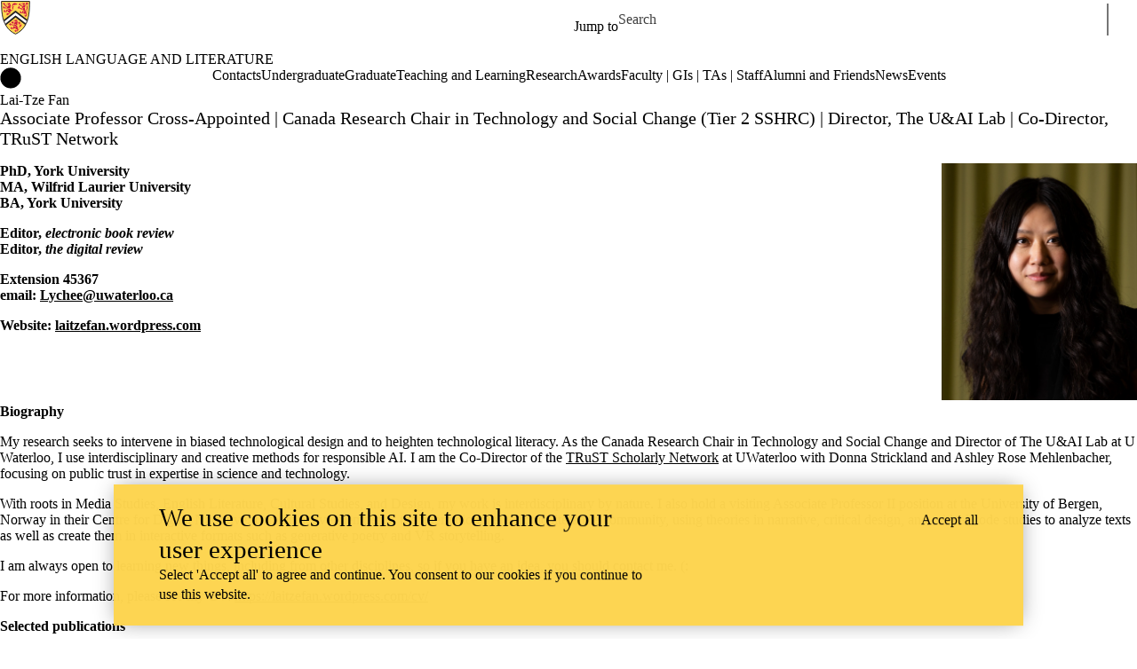

--- FILE ---
content_type: text/html; charset=UTF-8
request_url: https://uwaterloo.ca/english/profiles/lai-tze-fan
body_size: 20684
content:
<!DOCTYPE html>
<html lang="en" dir="ltr" prefix="content: http://purl.org/rss/1.0/modules/content/  dc: http://purl.org/dc/terms/  foaf: http://xmlns.com/foaf/0.1/  og: http://ogp.me/ns#  rdfs: http://www.w3.org/2000/01/rdf-schema#  schema: http://schema.org/  sioc: http://rdfs.org/sioc/ns#  sioct: http://rdfs.org/sioc/types#  skos: http://www.w3.org/2004/02/skos/core#  xsd: http://www.w3.org/2001/XMLSchema# " class="no-js">
<head>
  <meta charset="utf-8" />
<meta name="description" content="PhD, York University MA, Wilfrid Laurier​ University BA, York University" />
<link rel="canonical" href="https://uwaterloo.ca/english/profiles/lai-tze-fan" />
<link rel="image_src" href="https://uwaterloo.ca/english/sites/default/files/uploads/images/lai-tze_fan_2_cropped_0.jpeg" />
<meta property="og:url" content="https://uwaterloo.ca/english/profiles/lai-tze-fan" />
<meta property="og:title" content="Lai-Tze Fan | English Language and Literature | University of Waterloo" />
<meta property="og:description" content="PhD, York University MA, Wilfrid Laurier​ University BA, York University" />
<meta property="og:image" content="https://uwaterloo.ca/english/sites/default/files/uploads/images/lai-tze_fan_2_cropped_0.jpeg" />
<meta property="og:updated_time" content="2025-08-28T17:15:24-04:00" />
<meta property="og:locale" content="en_CA" />
<meta name="twitter:card" content="summary_large_image" />
<meta name="Generator" content="Drupal 9 (https://www.drupal.org)" />
<meta name="MobileOptimized" content="width" />
<meta name="HandheldFriendly" content="true" />
<meta name="viewport" content="width=device-width, initial-scale=1.0" />
<script async src="https://www.googletagmanager.com/gtag/js?id=G-1SMD8YF9GV"></script>
<script>window.dataLayer = window.dataLayer || [];
function gtag(){dataLayer.push(arguments);}
gtag('js', new Date());
gtag('config', 'G-1SMD8YF9GV', {
  'cookie_domain': 'uwaterloo.ca',
  'cookie_path': '/english/',
  'cookie_expires': 2592000
});</script>
<link rel="icon" href="/english/profiles/uw_base_profile/themes/uw_fdsu_theme_resp/favicon.ico" />
<link rel="alternate" hreflang="en" href="https://uwaterloo.ca/english/profiles/lai-tze-fan" />
<link rel="icon" href="/english/profiles/uw_base_profile/themes/uw_fdsu_theme_resp/icon.svg" type="image/svg+xml" />
<link rel="apple-touch-icon" href="/english/profiles/uw_base_profile/themes/uw_fdsu_theme_resp/apple-touch-icon.png" />
<link rel="manifest" href="data:application/manifest+json,%7B%22icons%22%3A%5B%7B%22src%22%3A%22https%3A%5C%2F%5C%2Fuwaterloo.ca%5C%2Fenglish%5C%2Fprofiles%5C%2Fuw_base_profile%5C%2Fthemes%5C%2Fuw_fdsu_theme_resp%5C%2Ficon-192.png%22%2C%22type%22%3A%22image%5C%2Fpng%22%2C%22sizes%22%3A%22192x192%22%7D%2C%7B%22src%22%3A%22https%3A%5C%2F%5C%2Fuwaterloo.ca%5C%2Fenglish%5C%2Fprofiles%5C%2Fuw_base_profile%5C%2Fthemes%5C%2Fuw_fdsu_theme_resp%5C%2Ficon-512.png%22%2C%22type%22%3A%22image%5C%2Fpng%22%2C%22sizes%22%3A%22512x512%22%7D%5D%7D" />

    <title>Lai-Tze Fan | English Language and Literature | University of Waterloo</title>
    <link rel="preconnect" href="https://fonts.gstatic.com" crossorigin />
    <link rel="preload" as="style" href="https://fonts.googleapis.com/css2?family=Barlow+Condensed:wght@500;700&family=Barlow:wght@400;500;700&display=swap" />
    <link rel="stylesheet" href="https://fonts.googleapis.com/css2?family=Barlow+Condensed:wght@500;700&family=Barlow:wght@400;500;700&display=swap" media="print" onload="this.media='all'" />
    <noscript>
      <link rel="stylesheet" href="https://fonts.googleapis.com/css2?family=Barlow+Condensed:wght@500;700&family=Barlow:wght@400;500;700&display=swap" />
    </noscript>
          <!-- Google Tag Manager -->
      <script>(function(w,d,s,l,i){w[l]=w[l]||[];w[l].push({'gtm.start':
        new Date().getTime(),event:'gtm.js'});var f=d.getElementsByTagName(s)[0],
      j=d.createElement(s),dl=l!='dataLayer'?'&l='+l:'';j.async=true;j.src=
      'https://www.googletagmanager.com/gtm.js?id='+i+dl;f.parentNode.insertBefore(j,f);
    })(window,document,'script','dataLayer','GTM-M9XLVF');</script>
      <!-- End Google Tag Manager -->
          <link rel="stylesheet" media="all" href="/english/sites/default/files/css/css_QKnUvKRsMK51FGnfeJNH41bfyej3dAPDPU9KIWwXP4A.css" />
<link rel="stylesheet" media="all" href="/english/sites/default/files/css/css_B0vgLRQ0DFw6DVtCJyZVTldSn91Z2meHBKcX2XXVcgA.css" />

      
        </head>
<body class="org-art not-layout-page path-node not-front node-page node-page--node-type-uw-ct-profile">
  <!-- Google Tag Manager (noscript) -->
  <noscript>
    <iframe aria-label="Google Tag Manager" src="https://www.googletagmanager.com/ns.html?id=GTM-M9XLVF" height="0" width="0" style="display:none;visibility:hidden"></iframe>
  </noscript>
  <!-- End Google Tag Manager (noscript) -->
<div class="skiplinks">
  <a href="#main" class="skiplinks__link visually-hidden focusable">Skip to main content</a>
</div>

  <div class="dialog-off-canvas-main-canvas" data-off-canvas-main-canvas>
    <div class="uw-site-container">
      


<header class="uw-header uw-header__menu--compressed org-art" role="banner">
    <div class="uw-header__masthead" lang="en">
    <div class="uw-site-logo">
      <a class="uw-site-logo__link" href="https://uwaterloo.ca" title="University of Waterloo Home" aria-label="University of Waterloo Home" rel="home"></a>
  </div>

          



  

<div class="uw-header-menu uw-header-menu__compressed">
    <nav class="uw-horizontal-nav  uw-horizontal-nav--header" aria-label="University of Waterloo navigation">
    <div class="uw-horizontal-nav--wrapper">
              <div class="uw-horizontal-nav--menu">
            
        
      
      <ul class="menu menu--horizontal" >
    
    
      
      
      
                            
      
      
      
      
            
                
                
                    
                      
            
            
      <li class="menu__item  is-active-trail has-submenu" >

        <a class="menu__link is-active-trail menu__link-sub"
                      tabindex="0"
            aria-haspopup="true"
            role="button"
                   >
          <span class="link-text">
                      Jump to
                    </span>
        </a>
                                            <ul class="menu menu__subnav">
    
    
      
      
      
      
      
      
      
      
            
            
            
        
        <li class="menu__item menu__item-parent">

          <a href="#" class="menu__link-parent">

            <span class="link-text">
                              Jump to
                          </span>

          </a>

        </li>
      
      <li class="menu__item" >

        <a class="menu__link"
                      href="https://uwaterloo.ca/admissions/"
                   >
          <span class="link-text">
                      Admissions
                    </span>
        </a>
              </li>

    
      
      
      
      
      
      
      
      
            
            
            
      <li class="menu__item" >

        <a class="menu__link"
                      href="https://uwaterloo.ca/about/"
                   >
          <span class="link-text">
                      About Waterloo
                    </span>
        </a>
              </li>

    
      
      
      
      
      
      
      
      
            
            
            
      <li class="menu__item" >

        <a class="menu__link"
                      href="https://uwaterloo.ca/faculties-academics/"
                   >
          <span class="link-text">
                      Faculties & Academics
                    </span>
        </a>
              </li>

    
      
      
      
      
      
      
      
      
            
            
            
      <li class="menu__item" >

        <a class="menu__link"
                      href="https://uwaterloo.ca/offices-services/"
                   >
          <span class="link-text">
                      Offices & Services
                    </span>
        </a>
              </li>

    
      
      
      
      
      
      
      
      
            
            
            
      <li class="menu__item" >

        <a class="menu__link"
                      href="https://uwaterloo.ca/support/"
                   >
          <span class="link-text">
                      Support Waterloo
                    </span>
        </a>
              </li>

        </ul>
  
                        </li>

        </ul>
  

        </div>
    </div>
</nav>
</div>

    
    


  <div class="uw-header-search">
    <form class="uw-search--form" role="search" data-drupal-selector="uw-search-form" action="/english/profiles/lai-tze-fan" method="post" id="uw-search-form" accept-charset="UTF-8">
  <input class="uw-input uw-input--checkboxform form-checkbox" aria-hidden="true" tabindex="-1" data-drupal-selector="edit-opentray" type="checkbox" id="edit-opentray" name="opentray" value="1" />
<label class="uw-search--checkboxlabel option" data-drupal-selector="edit-opentray" for="edit-opentray"><span class="uw-search--checkboxlabel__labeltext">Open Search Location </span></label><div class="js-form-item form-item js-form-type-textfield form-item-search-input js-form-item-search-input form-no-label">
      <label for="uw-search" class="visually-hidden"><span class="uw-search--labeltext">Search for </span></label>
              <input class="uw-input uw-input--search form-text" data-drupal-selector="uw-search" data-msg-maxlength="&lt;span class=&quot;uw-search--labeltext&quot;&gt;Search for &lt;/span&gt; field has a maximum length of 128." type="text" id="uw-search" name="search-input" value="" size="60" maxlength="128" placeholder="Search" />

      
      </div>
<div class="js-form-item form-item js-form-type-select form-item-search-type js-form-item-search-type form-no-label">
      <label for="uw-select-site" class="visually-hidden">Search Location</label>
              
<select class="form-item__select uw-select--search form-select" data-drupal-selector="uw-select-site" id="uw-select-site" name="search-type"><option value="" selected="selected">On all sites</option><option value="inurl:https://uwaterloo.ca/english/">On this site</option></select>
      
      </div>
<input autocomplete="off" data-drupal-selector="form-kedxcv-lva5rwynsvywwohh80yziic8a1xx8-fprow" type="hidden" name="form_build_id" value="form-KeDxcv_lvA5rwynSvYwwohh80YZiIC8A1xx8_-Fprow" />
<input data-drupal-selector="edit-uw-search-form" type="hidden" name="form_id" value="uw_search_form" />


<div data-drupal-selector="edit-actions" class="form-actions js-form-wrapper form-wrapper" id="edit-actions"><div class="uw-search-button__wrapper"><input value="Search" class="button button--submit button--submit__form js-form-submit form-submit" data-drupal-selector="uw-search-submit" type="submit" id="uw-search-submit" name="op" />
</div></div>


</form>

  </div>
  </div>
  <!-- Branding colour bar. -->
      <div class="uw-colour-bar">
  <div class="uw-colour-bar__wrapper">
    <div class="uw-colour-bar__cbars">
                <div class="uw-colour-bar__cbar org-art-1"></div>
                <div class="uw-colour-bar__cbar org-art-2"></div>
                <div class="uw-colour-bar__cbar org-art-3"></div>
                <div class="uw-colour-bar__cbar org-art-4"></div>
          </div>
  </div>
</div>
  
      <!-- Main header horizontal navigation -->
    <nav class="uw-header__nav" lang="en">
      <div class="uw-header__center">
        <div class="uw-header__site-name">
          <div class="uw-site-name">
  <div class="uw-site-name__wrapper">
    <a class="uw-site-name__link" href="https://uwaterloo.ca/english/" title="English Language and Literature Home" rel="home">
      <div class="uw-site-name__text">English Language and Literature</div>
          </a>
  </div>
</div>

         </div>
                  <button class="uw-navigation-button" aria-controls="uw-header__navigation" aria-expanded="false">
            <span class="uw-navigation-button__text">Menu</span>
            <span class="uw-navigation-button__lines"></span>
          </button>
              </div>
              <div id="uw-header__navigation" class="uw-header__navigation">
            <nav class="uw-horizontal-nav  uw-horizontal-nav--main" aria-label="Site navigation">
    <div class="uw-horizontal-nav--wrapper">
              <div class="uw-horizontal-nav--home">
            <a href="https://uwaterloo.ca/english/" class="uw-site-home__link" title="English Language and Literature Home" rel="home">
              <div class="uw-icon uw-svg uw-svg__home">
                <svg xmlns="http://www.w3.org/2000/svg" width="24" height="24"  viewBox="0 0 24 24">
  <circle class="bg-circle" cx="12" cy="11.9" r="11.6"/>
  <path class="house" d="M15.9,6.6c0-0.2-0.2-0.4-0.4-0.4c0,0,0,0,0,0h-1.1c-0.2,0-0.4,0.2-0.4,0.4c0,0,0,0,0,0v1.1l-1.7-1.6
		c-0.2-0.2-0.5-0.2-0.6,0l-5.8,5.2l0.6,0.8l0.9-0.8V18c0,0.2,0.2,0.4,0.4,0.4c0,0,0,0,0,0h2.9c0.2,0,0.4-0.2,0.4-0.4c0,0,0,0,0,0
		v-3.4h2V18c0,0.2,0.2,0.4,0.4,0.4c0,0,0,0,0,0h2.9c0.2,0,0.4-0.2,0.4-0.4c0,0,0,0,0,0v-6.5l0.9,0.8l0.6-0.8l-2.2-2L15.9,6.6z"/>
</svg>
              </div>
              <span class="off-screen">English Language and Literature Home</span>
            </a>
        </div>
              <div class="uw-horizontal-nav--menu">
            
        
      
      <ul class="menu menu--horizontal" >
    
    
      
      
      
      
      
      
      
      
            
                
                
                    
                      
            
            
      <li class="menu__item  has-submenu" >

        <a class="menu__link menu__link-sub"
                      tabindex="0"
            aria-haspopup="true"
            role="button"
                   >
          <span class="link-text">
                     Contacts
                    </span>
        </a>
                                            <ul class="menu menu__subnav">
    
    
      
      
      
      
      
      
      
      
            
            
            
        
        <li class="menu__item menu__item-parent">

          <a href="/english/contacts" class="menu__link-parent">

            <span class="link-text">
                              Contacts
                          </span>

          </a>

        </li>
      
      <li class="menu__item" >

        <a class="menu__link"
                      href="/english/contacts/faculty-profiles"
                   >
          <span class="link-text">
                     Faculty profiles
                    </span>
        </a>
              </li>

    
      
      
      
      
      
      
      
      
            
            
            
      <li class="menu__item" >

        <a class="menu__link"
                      href="/english/contacts/administrative-staff"
                   >
          <span class="link-text">
                     Administrative staff
                    </span>
        </a>
              </li>

    
      
      
      
      
      
      
      
      
            
            
            
      <li class="menu__item" >

        <a class="menu__link"
                      href="/english/contacts?title=&amp;group%5B72%5D=72"
                   >
          <span class="link-text">
                     Lecturers
                    </span>
        </a>
              </li>

    
      
      
      
      
      
      
      
      
            
            
            
      <li class="menu__item" >

        <a class="menu__link"
                      href="/english/contacts?title=&amp;group%5B74%5D=74"
                   >
          <span class="link-text">
                     Cross appointed faculty
                    </span>
        </a>
              </li>

    
      
      
      
      
      
      
      
      
            
            
            
      <li class="menu__item" >

        <a class="menu__link"
                      href="/english/contacts?title=&amp;group%5B75%5D=75"
                   >
          <span class="link-text">
                     Adjunct faculty
                    </span>
        </a>
              </li>

    
      
      
      
      
      
      
      
      
            
            
            
      <li class="menu__item" >

        <a class="menu__link"
                      href="/english/contacts/postdoctoral-fellows"
                   >
          <span class="link-text">
                     Postdoctoral Fellows
                    </span>
        </a>
              </li>

    
      
      
      
      
      
      
      
      
            
            
            
      <li class="menu__item" >

        <a class="menu__link"
                      href="/english/about/people/phd-students"
                   >
          <span class="link-text">
                     PhD students
                    </span>
        </a>
              </li>

    
      
      
      
      
      
      
      
      
            
            
            
      <li class="menu__item" >

        <a class="menu__link"
                      href="/english/about/people/masters-students"
                   >
          <span class="link-text">
                     MA students
                    </span>
        </a>
              </li>

    
      
      
      
      
      
      
      
      
            
            
            
      <li class="menu__item" >

        <a class="menu__link"
                      href="/english/contacts/advisory-council"
                   >
          <span class="link-text">
                     Advisory council
                    </span>
        </a>
              </li>

        </ul>
  
                        </li>

    
      
      
      
      
      
      
      
      
            
                
                
                    
                      
            
            
      <li class="menu__item  has-submenu" >

        <a class="menu__link menu__link-sub"
                      tabindex="0"
            aria-haspopup="true"
            role="button"
                   >
          <span class="link-text">
                     Undergraduate
                    </span>
        </a>
                                            <ul class="menu menu__subnav">
    
    
      
      
      
      
      
      
      
      
            
            
            
        
        <li class="menu__item menu__item-parent">

          <a href="/english/undergraduate-studies" class="menu__link-parent">

            <span class="link-text">
                              Undergraduate
                          </span>

          </a>

        </li>
      
      <li class="menu__item" >

        <a class="menu__link"
                      href="/english/considering-undergrad"
                   >
          <span class="link-text">
                     Considering UWaterloo English?
                    </span>
        </a>
              </li>

    
      
      
      
      
      
      
      
      
            
                
                                                
            
            
      <li class="menu__item  has-submenu sub-1" >

        <a class="menu__link"
                      href="/english/programs-undergrad"
                   >
          <span class="link-text">
                     Programs
                    </span>
        </a>
                                            <ul class="menu menu__subnav">
    
    
      
      
      
      
      
      
      
      
            
            
            
      <li class="menu__item" >

        <a class="menu__link"
                      href="/english/honours-literature"
                   >
          <span class="link-text">
                     Literature
                    </span>
        </a>
              </li>

    
      
      
      
      
      
      
      
      
            
            
            
      <li class="menu__item" >

        <a class="menu__link"
                      href="/english/rhetoric-media-and-professional-communication"
                   >
          <span class="link-text">
                     Rhetoric, Media, and Professional Communication
                    </span>
        </a>
              </li>

    
      
      
      
      
      
      
      
      
            
            
            
      <li class="menu__item" >

        <a class="menu__link"
                      href="/english/honours-literature-and-rhetoric"
                   >
          <span class="link-text">
                     Literature and Rhetoric
                    </span>
        </a>
              </li>

    
      
      
      
      
      
      
      
      
            
            
            
      <li class="menu__item" >

        <a class="menu__link"
                      href="/english/programs-undergrad/creative-and-professional-writing"
                   >
          <span class="link-text">
                     Creative and Professional Writing
                    </span>
        </a>
              </li>

    
      
      
      
      
      
      
      
      
            
            
            
      <li class="menu__item" >

        <a class="menu__link"
                      href="/english/programs-undergrad/three-year-general-english-degree"
                   >
          <span class="link-text">
                     Three-Year General English Degree
                    </span>
        </a>
              </li>

    
      
      
      
      
      
      
      
      
            
            
            
      <li class="menu__item" >

        <a class="menu__link"
                      href="/english/minors"
                   >
          <span class="link-text">
                     Minors
                    </span>
        </a>
              </li>

    
      
      
      
      
      
      
      
      
            
            
            
      <li class="menu__item" >

        <a class="menu__link"
                      href="/english/programs-undergrad/specializations"
                   >
          <span class="link-text">
                     Specializations
                    </span>
        </a>
              </li>

    
      
      
      
      
      
      
      
      
            
            
            
      <li class="menu__item" >

        <a class="menu__link"
                      href="/english/co-op-undergrad"
                   >
          <span class="link-text">
                     English Co-op
                    </span>
        </a>
              </li>

        </ul>
  
                        </li>

    
      
      
      
      
      
      
      
      
            
                
                                                
            
            
      <li class="menu__item  has-submenu sub-1" >

        <a class="menu__link"
                      href="/english/english-course-list"
                   >
          <span class="link-text">
                     Courses
                    </span>
        </a>
                                            <ul class="menu menu__subnav">
    
    
      
      
      
      
      
      
      
      
            
            
            
      <li class="menu__item" >

        <a class="menu__link"
                      href="/english/undergrad-this-years-courses"
                   >
          <span class="link-text">
                     This Year&#039;s Courses
                    </span>
        </a>
              </li>

    
      
      
      
      
      
      
      
      
            
            
            
      <li class="menu__item" >

        <a class="menu__link"
                      href="/english/english-course-list/course-waiting-list"
                   >
          <span class="link-text">
                     Course waiting list
                    </span>
        </a>
              </li>

    
      
      
      
      
      
      
      
      
            
            
            
      <li class="menu__item" >

        <a class="menu__link"
                      href="/english/english-course-list/english-syllabus-archive-login"
                   >
          <span class="link-text">
                     English Syllabus Archive
                    </span>
        </a>
              </li>

        </ul>
  
                        </li>

    
      
      
      
      
      
      
      
      
            
            
            
      <li class="menu__item" >

        <a class="menu__link"
                      href="/english/community-undergrad"
                   >
          <span class="link-text">
                     Community
                    </span>
        </a>
              </li>

    
      
      
      
      
      
      
      
      
            
            
            
      <li class="menu__item" >

        <a class="menu__link"
                      href="/english/careers-undergrad"
                   >
          <span class="link-text">
                     Careers
                    </span>
        </a>
              </li>

    
      
      
      
      
      
      
      
      
            
            
            
      <li class="menu__item" >

        <a class="menu__link"
                      href="/english/opportunities-undergrad"
                   >
          <span class="link-text">
                     Opportunities
                    </span>
        </a>
              </li>

    
      
      
      
      
      
      
      
      
            
            
            
      <li class="menu__item" >

        <a class="menu__link"
                      href="/english/undergraduate-studies/undergraduate-administration"
                   >
          <span class="link-text">
                     Administration
                    </span>
        </a>
              </li>

    
      
      
      
      
      
      
      
      
            
            
            
      <li class="menu__item" >

        <a class="menu__link"
                      href="/english/faq-undergrad"
                   >
          <span class="link-text">
                     FAQ
                    </span>
        </a>
              </li>

    
      
      
      
      
      
      
      
      
            
            
            
      <li class="menu__item" >

        <a class="menu__link"
                      href="/english/undergraduate-studies/university-waterloo-english-society"
                   >
          <span class="link-text">
                     UW English Society
                    </span>
        </a>
              </li>

        </ul>
  
                        </li>

    
      
      
      
      
      
      
      
      
            
                
                
                    
                      
            
            
      <li class="menu__item  has-submenu" >

        <a class="menu__link menu__link-sub"
                      tabindex="0"
            aria-haspopup="true"
            role="button"
                   >
          <span class="link-text">
                     Graduate
                    </span>
        </a>
                                            <ul class="menu menu__subnav">
    
    
      
      
      
      
      
      
      
      
            
            
            
        
        <li class="menu__item menu__item-parent">

          <a href="/english/graduate-studies" class="menu__link-parent">

            <span class="link-text">
                              Graduate
                          </span>

          </a>

        </li>
      
      <li class="menu__item" >

        <a class="menu__link"
                      href="/english/considering-grad"
                   >
          <span class="link-text">
                     Considering UWaterloo English?
                    </span>
        </a>
              </li>

    
      
      
      
      
      
      
      
      
            
                
                                                
            
            
      <li class="menu__item  has-submenu sub-1" >

        <a class="menu__link"
                      href="/english/programs-grad"
                   >
          <span class="link-text">
                     Programs
                    </span>
        </a>
                                            <ul class="menu menu__subnav">
    
    
      
      
      
      
      
      
      
      
            
            
            
      <li class="menu__item" >

        <a class="menu__link"
                      href="/english/programs-grad/ma-literary-studies"
                   >
          <span class="link-text">
                     MA LIT
                    </span>
        </a>
              </li>

    
      
      
      
      
      
      
      
      
            
            
            
      <li class="menu__item" >

        <a class="menu__link"
                      href="/english/programs-grad/ma-rhetoric-and-communication-design"
                   >
          <span class="link-text">
                     MA RCD
                    </span>
        </a>
              </li>

    
      
      
      
      
      
      
      
      
            
            
            
      <li class="menu__item" >

        <a class="menu__link"
                      href="/english/programs-grad/ma-critical-media-studies"
                   >
          <span class="link-text">
                     MA CMS
                    </span>
        </a>
              </li>

    
      
      
      
      
      
      
      
      
            
            
            
      <li class="menu__item" >

        <a class="menu__link"
                      href="/english/programs-grad/phd-english"
                   >
          <span class="link-text">
                     PhD
                    </span>
        </a>
              </li>

    
      
      
      
      
      
      
      
      
            
            
            
      <li class="menu__item" >

        <a class="menu__link"
                      href="/english/co-op-grad"
                   >
          <span class="link-text">
                     Co-op
                    </span>
        </a>
              </li>

        </ul>
  
                        </li>

    
      
      
      
      
      
      
      
      
            
            
            
      <li class="menu__item" >

        <a class="menu__link"
                      href="/english/courses-grad"
                   >
          <span class="link-text">
                     Courses
                    </span>
        </a>
              </li>

    
      
      
      
      
      
      
      
      
            
            
            
      <li class="menu__item" >

        <a class="menu__link"
                      href="/english/community-grad"
                   >
          <span class="link-text">
                     Community
                    </span>
        </a>
              </li>

    
      
      
      
      
      
      
      
      
            
            
            
      <li class="menu__item" >

        <a class="menu__link"
                      href="/english/admin-grad"
                   >
          <span class="link-text">
                     Administration
                    </span>
        </a>
              </li>

    
      
      
      
      
      
      
      
      
            
            
            
      <li class="menu__item" >

        <a class="menu__link"
                      href="/english/graduate-studies/opportunities"
                   >
          <span class="link-text">
                     Opportunities
                    </span>
        </a>
              </li>

    
      
      
      
      
      
      
      
      
            
            
            
      <li class="menu__item" >

        <a class="menu__link"
                      href="/english/teaching-grad"
                   >
          <span class="link-text">
                     Teaching
                    </span>
        </a>
              </li>

    
      
      
      
      
      
      
      
      
            
            
            
      <li class="menu__item" >

        <a class="menu__link"
                      href="/english/our-phd-graduates"
                   >
          <span class="link-text">
                     Our PhD graduates
                    </span>
        </a>
              </li>

    
      
      
      
      
      
      
      
      
            
            
            
      <li class="menu__item" >

        <a class="menu__link"
                      href="/english/graduate-studies/career-outcomes-english-ma-graduates"
                   >
          <span class="link-text">
                     MA career outcomes
                    </span>
        </a>
              </li>

    
      
      
      
      
      
      
      
      
            
            
            
      <li class="menu__item" >

        <a class="menu__link"
                      href="/english/faq-grad-general"
                   >
          <span class="link-text">
                     FAQ
                    </span>
        </a>
              </li>

    
      
      
      
      
      
      
      
      
            
            
            
      <li class="menu__item" >

        <a class="menu__link"
                      href="/english/events/english-graduate-orientation-2025"
                   >
          <span class="link-text">
                     English Graduate Orientation 2025
                    </span>
        </a>
              </li>

        </ul>
  
                        </li>

    
      
      
      
      
      
      
      
      
            
                
                
                    
                      
            
            
      <li class="menu__item  has-submenu" >

        <a class="menu__link menu__link-sub"
                      tabindex="0"
            aria-haspopup="true"
            role="button"
                   >
          <span class="link-text">
                     Teaching and Learning
                    </span>
        </a>
                                            <ul class="menu menu__subnav">
    
    
      
      
      
      
      
      
      
      
            
            
            
        
        <li class="menu__item menu__item-parent">

          <a href="/english/teaching-and-learning" class="menu__link-parent">

            <span class="link-text">
                              Teaching and Learning
                          </span>

          </a>

        </li>
      
      <li class="menu__item" >

        <a class="menu__link"
                      href="/english/teaching-and-learning/english-and-ai"
                   >
          <span class="link-text">
                     English and AI
                    </span>
        </a>
              </li>

        </ul>
  
                        </li>

    
      
      
      
      
      
      
      
      
            
                
                
                    
                      
            
            
      <li class="menu__item  has-submenu" >

        <a class="menu__link menu__link-sub"
                      tabindex="0"
            aria-haspopup="true"
            role="button"
                   >
          <span class="link-text">
                     Research
                    </span>
        </a>
                                            <ul class="menu menu__subnav">
    
    
      
      
      
      
      
      
      
      
            
            
            
        
        <li class="menu__item menu__item-parent">

          <a href="/english/research" class="menu__link-parent">

            <span class="link-text">
                              Research
                          </span>

          </a>

        </li>
      
      <li class="menu__item" >

        <a class="menu__link"
                      href="/english/research/research-expertise"
                   >
          <span class="link-text">
                     Areas of expertise
                    </span>
        </a>
              </li>

    
      
      
      
      
      
      
      
      
            
            
            
      <li class="menu__item" >

        <a class="menu__link"
                      href="/english/research/labs-and-institutes"
                   >
          <span class="link-text">
                     Labs and institutes
                    </span>
        </a>
              </li>

    
      
      
      
      
      
      
      
      
            
            
            
      <li class="menu__item" >

        <a class="menu__link"
                      href="/english/research/featured-research-projects"
                   >
          <span class="link-text">
                     Featured projects
                    </span>
        </a>
              </li>

    
      
      
      
      
      
      
      
      
            
            
            
      <li class="menu__item" >

        <a class="menu__link"
                      href="/english/research/congress-and-conference-participants"
                   >
          <span class="link-text">
                     Congress and Conference Participants
                    </span>
        </a>
              </li>

        </ul>
  
                        </li>

    
      
      
      
      
      
      
      
      
            
                
                
                    
                      
            
            
      <li class="menu__item  has-submenu" >

        <a class="menu__link menu__link-sub"
                      tabindex="0"
            aria-haspopup="true"
            role="button"
                   >
          <span class="link-text">
                     Awards
                    </span>
        </a>
                                            <ul class="menu menu__subnav">
    
    
      
      
      
      
      
      
      
      
            
            
            
        
        <li class="menu__item menu__item-parent">

          <a href="/english/awards" class="menu__link-parent">

            <span class="link-text">
                              Awards
                          </span>

          </a>

        </li>
      
      <li class="menu__item" >

        <a class="menu__link"
                      href="/english/awards/english-undergraduate-awards"
                   >
          <span class="link-text">
                     Undergraduate awards
                    </span>
        </a>
              </li>

    
      
      
      
      
      
      
      
      
            
            
            
      <li class="menu__item" >

        <a class="menu__link"
                      href="/english/awards/english-graduate-awards"
                   >
          <span class="link-text">
                     Graduate awards
                    </span>
        </a>
              </li>

    
      
      
      
      
      
      
      
      
            
                
                                                
            
            
      <li class="menu__item  has-submenu sub-1" >

        <a class="menu__link"
                      href="/english/awards/writing-colour"
                   >
          <span class="link-text">
                     Writing in Colour
                    </span>
        </a>
                                            <ul class="menu menu__subnav">
    
    
      
      
      
      
      
      
      
      
            
            
            
      <li class="menu__item" >

        <a class="menu__link"
                      href="/english/awards/writing-colour/writing-colour-submission"
                   >
          <span class="link-text">
                     Writing in Colour Submission Instructions
                    </span>
        </a>
              </li>

        </ul>
  
                        </li>

    
      
      
      
      
      
      
      
      
            
                
                                                
            
            
      <li class="menu__item  has-submenu sub-1" >

        <a class="menu__link"
                      href="/english/awards/awards-guidelines-and-submissions"
                   >
          <span class="link-text">
                     Awards guidelines and submissions
                    </span>
        </a>
                                            <ul class="menu menu__subnav">
    
    
      
      
      
      
      
      
      
      
            
            
            
      <li class="menu__item" >

        <a class="menu__link"
                      href="/english/awards/awards-guidelines-and-submissions/awards-submitted-faculty"
                   >
          <span class="link-text">
                     Awards submitted by faculty
                    </span>
        </a>
              </li>

    
      
      
      
      
      
      
      
      
            
            
            
      <li class="menu__item" >

        <a class="menu__link"
                      href="/english/awards/awards-guidelines-and-submissions/awards-submitted-graduate-students"
                   >
          <span class="link-text">
                     Awards submitted by graduate students
                    </span>
        </a>
              </li>

    
      
      
      
      
      
      
      
      
            
            
            
      <li class="menu__item" >

        <a class="menu__link"
                      href="/english/awards/awards-guidelines-and-submissions/awards-submitted-undergraduate-students"
                   >
          <span class="link-text">
                     Awards submitted by undergraduate students
                    </span>
        </a>
              </li>

        </ul>
  
                        </li>

    
      
      
      
      
      
      
      
      
            
                
                                                
            
            
      <li class="menu__item  has-submenu sub-1" >

        <a class="menu__link"
                      href="/english/awards/award-winners"
                   >
          <span class="link-text">
                     Award winners
                    </span>
        </a>
                                            <ul class="menu menu__subnav">
    
    
      
      
      
      
      
      
      
      
            
            
            
      <li class="menu__item" >

        <a class="menu__link"
                      href="/english/awards/award-winners/past-recipients"
                   >
          <span class="link-text">
                     Past Award Winners
                    </span>
        </a>
              </li>

    
      
      
      
      
      
      
      
      
            
            
            
      <li class="menu__item" >

        <a class="menu__link"
                      href="/english/awards/award-winners/outstanding-course-performance-award"
                   >
          <span class="link-text">
                     Outstanding Course Performance Award
                    </span>
        </a>
              </li>

        </ul>
  
                        </li>

    
      
      
      
      
      
      
      
      
            
            
            
      <li class="menu__item" >

        <a class="menu__link"
                      href="/english/awards/frequently-asked-questions"
                   >
          <span class="link-text">
                     Frequently Asked Questions
                    </span>
        </a>
              </li>

        </ul>
  
                        </li>

    
      
      
      
      
      
      
      
      
            
                
                
                    
                      
            
            
      <li class="menu__item  has-submenu" >

        <a class="menu__link menu__link-sub"
                      tabindex="0"
            aria-haspopup="true"
            role="button"
                   >
          <span class="link-text">
                     Faculty | GIs | TAs | Staff
                    </span>
        </a>
                                            <ul class="menu menu__subnav">
    
    
      
      
      
      
      
      
      
      
            
            
            
        
        <li class="menu__item menu__item-parent">

          <a href="/english/faculty-staff" class="menu__link-parent">

            <span class="link-text">
                              Faculty | GIs | TAs | Staff
                          </span>

          </a>

        </li>
      
      <li class="menu__item" >

        <a class="menu__link"
                      href="/english/faculty-staff/english-teaching-portal"
                   >
          <span class="link-text">
                     Teaching portal
                    </span>
        </a>
              </li>

    
      
      
      
      
      
      
      
      
            
            
            
      <li class="menu__item" >

        <a class="menu__link"
                      href="/english/faculty-staff/general-teaching-resources"
                   >
          <span class="link-text">
                     General Teaching Resources
                    </span>
        </a>
              </li>

    
      
      
      
      
      
      
      
      
            
            
            
      <li class="menu__item" >

        <a class="menu__link"
                      href="/english/faculty-staff/supervisors"
                   >
          <span class="link-text">
                     Resources for Supervisors
                    </span>
        </a>
              </li>

    
      
      
      
      
      
      
      
      
            
            
            
      <li class="menu__item" >

        <a class="menu__link"
                      href="/english/faculty-staff/comprehensive-exam"
                   >
          <span class="link-text">
                     Comprehensive Exam
                    </span>
        </a>
              </li>

    
      
      
      
      
      
      
      
      
            
                
                                                
            
            
      <li class="menu__item  has-submenu sub-1" >

        <a class="menu__link"
                      href="/english/faculty-staff/forms"
                   >
          <span class="link-text">
                     Teaching and RA-related forms
                    </span>
        </a>
                                            <ul class="menu menu__subnav">
    
    
      
      
      
      
      
      
      
      
            
            
            
      <li class="menu__item" >

        <a class="menu__link"
                      href="/english/faculty-staff/forms/english-faculty-future-course-preferences"
                   >
          <span class="link-text">
                     Faculty Future Course Preferences
                    </span>
        </a>
              </li>

    
      
      
      
      
      
      
      
      
            
            
            
      <li class="menu__item" >

        <a class="menu__link"
                      href="/english/faculty-staff/forms/english-department-course-scheduling-constraints"
                   >
          <span class="link-text">
                     Faculty Course Scheduling Constraints Form
                    </span>
        </a>
              </li>

    
      
      
      
      
      
      
      
      
            
            
            
      <li class="menu__item" >

        <a class="menu__link"
                      href="/english/faculty-staff/forms/graduate-research-assistant-payment-form"
                   >
          <span class="link-text">
                     Graduate Research Assistant payment form
                    </span>
        </a>
              </li>

    
      
      
      
      
      
      
      
      
            
            
            
      <li class="menu__item" >

        <a class="menu__link"
                      href="/english/faculty-staff/forms/english-teaching-resource-assessment"
                   >
          <span class="link-text">
                     English Teaching Resource Assessment
                    </span>
        </a>
              </li>

        </ul>
  
                        </li>

        </ul>
  
                        </li>

    
      
      
      
      
      
      
      
      
            
                
                
                    
                      
            
            
      <li class="menu__item  has-submenu" >

        <a class="menu__link menu__link-sub"
                      tabindex="0"
            aria-haspopup="true"
            role="button"
                   >
          <span class="link-text">
                     Alumni and Friends
                    </span>
        </a>
                                            <ul class="menu menu__subnav">
    
    
      
      
      
      
      
      
      
      
            
            
            
        
        <li class="menu__item menu__item-parent">

          <a href="/english/alumni-and-friends" class="menu__link-parent">

            <span class="link-text">
                              Alumni and Friends
                          </span>

          </a>

        </li>
      
      <li class="menu__item" >

        <a class="menu__link"
                      href="/english/english-department-news"
                   >
          <span class="link-text">
                     Department News
                    </span>
        </a>
              </li>

    
      
      
      
      
      
      
      
      
            
                
                                                
            
            
      <li class="menu__item  has-submenu sub-1" >

        <a class="menu__link"
                      href="/english/alumni-and-friends/get-involved"
                   >
          <span class="link-text">
                     Get Involved
                    </span>
        </a>
                                            <ul class="menu menu__subnav">
    
    
      
      
      
      
      
      
      
      
            
            
            
      <li class="menu__item" >

        <a class="menu__link"
                      href="/english/alumni-and-friends/get-involved/make-gift"
                   >
          <span class="link-text">
                     Make a Gift
                    </span>
        </a>
              </li>

        </ul>
  
                        </li>

    
      
      
      
      
      
      
      
      
            
                
                                                
            
            
      <li class="menu__item  has-submenu sub-1" >

        <a class="menu__link"
                      href="/english/alumni-and-friends/alumni-profiles"
                   >
          <span class="link-text">
                     Alumni Profiles
                    </span>
        </a>
                                            <ul class="menu menu__subnav">
    
    
      
      
      
      
      
      
      
      
            
            
            
      <li class="menu__item" >

        <a class="menu__link"
                      href="/english/alumni-and-friends/alumni-profiles/share-your-story"
                   >
          <span class="link-text">
                     Share Your Story
                    </span>
        </a>
              </li>

        </ul>
  
                        </li>

    
      
      
      
      
      
      
      
      
            
            
            
      <li class="menu__item" >

        <a class="menu__link"
                      href="/english/alumni-and-friends/awardsopportunities-alumni"
                   >
          <span class="link-text">
                     Awards - Opportunities
                    </span>
        </a>
              </li>

        </ul>
  
                        </li>

    
      
      
      
      
      
      
      
      
            
            
            
      <li class="menu__item" >

        <a class="menu__link"
                      href="/english/news"
                   >
          <span class="link-text">
                     News
                    </span>
        </a>
              </li>

    
      
      
      
      
      
      
      
      
            
            
            
      <li class="menu__item" >

        <a class="menu__link"
                      href="/english/events"
                   >
          <span class="link-text">
                     Events
                    </span>
        </a>
              </li>

        </ul>
  

        </div>
    </div>
</nav>

                  </div>
          </nav>
  </header>

    
    
  
          
  
      
  
      <div class="uw-highlighted">
  <div class="uw-highlighted__content">
        <div data-drupal-messages-fallback class="hidden"></div>

    </div>
</div>

    
  
      
    
<main id="main" class="uw-main" role="main" tabindex="-1">
      
  <div id="block-pagetitle" class="block block-core block-page-title-block">
        
        
          
  <h1 class="page-title"><span class="field field--name-title field--type-string field--label-hidden">Lai-Tze Fan</span>
</h1>


      </div>





  
  
<div  role="article" about="/english/profiles/lai-tze-fan" class="node node--type-uw-ct-profile node--view-mode-full uw-node">
  <div class="uw-node__grid">
    <article class="uw-node__node">
          <div class="node__content">
        

<div class="uw-node__without-media">
  <article  class="card  card__node  card__node--profile">

  
  
      <div class="card__header uw-node__without-media">
  
  
  
      <div class="card__position">
  Associate Professor Cross-Appointed | Canada Research Chair in Technology and Social Change (Tier 2 SSHRC) |  Director, The U&amp;AI Lab | Co-Director, TRuST Network
</div>
  
  
  
  
  
  
  
  
</div>
  
      <div class="card__body">
      
              <div class="card__content">


  



<section
                     class="uw-section-spacing--default uw-section-separator--none uw-column-separator--none layout layout--uw-1-col uw-contained-width"
  >

  
    
    
    <div
               class="layout__region layout__region--first"
          >

              

  <div class="uw-text-align--left block block-layout-builder block-inline-blockuw-cbl-copy-text">
        
        
          <div class="uw-copy-text">
  <div class="uw-copy-text__wrapper ">
    

  
          
<div class="uw-media  media media--type-uw-mt-image  media--view-mode-uw-vm-standard-image align-right" data-height="267" data-width="220">
          <img src="/english/sites/default/files/uploads/images/lai-tze_fan_2_cropped_1.jpeg" width="220" height="267" alt="Lai-Tze Fan" loading="lazy" typeof="foaf:Image" /></div>
<p><strong>PhD, York University<br />
MA, Wilfrid Laurier​ University<br />
BA, York University</strong></p>

<p><strong>Editor, <em>electronic book review</em><br />
Editor, <em>the digital review</em></strong></p>

<p><strong>Extension 45367<br />
email: </strong><span><span><span><a href="mailto:Lychee@uwaterloo.ca"><strong><span>Lychee@uwaterloo.ca</span></strong></a></span></span></span></p>

<p><strong>Website: <a href="https://laitzefan.wordpress.com/"> laitzefan.wordpress.com</a></strong></p>

<h2><strong>Biography</strong></h2>

<div>
<p><span><span><span><span><span><span><span>My research seeks to intervene in biased technological design and to heighten technological literacy. As the Canada Research Chair in Technology and Social Change and Director of The U&amp;AI Lab at U Waterloo, I use interdisciplinary and creative methods for responsible AI. I am the Co-Director of the </span></span><span><a href="https://uwaterloo.ca/trust-research-undertaken-science-technology-scholarly-network/"><span>TRuST Scholarly Network</span></a></span><span><span> at UWaterloo with Donna Strickland and Ashley Rose Mehlenbacher, focusing on public trust in expertise in science and technology.</span></span></span></span></span></span></span></p>

<p><span><span><span><span><span><span><span>With roots in Media Studies, English Literature, Cultural Studies, and Design, my work is interdisciplinary by nature. I also hold a visiting Associate Professor II position at the University of Bergen, Norway in their Centre for Digital Narrative.</span></span><span><span> <span>I am an active member of the international electronic literature community, using theories in narrative, critical design, and critical code studies to analyze texts as well as create them in interactive formats such as generative poetry and VR storytelling.</span></span></span></span></span></span></span></span></p>

<p><span><span><span><span><span><span><span>I am always open to learning new things, including from other disciplines, so if you have an idea, you should contact me. (:</span></span></span></span></span></span></span></p>

<p><span><span><span><span><span><span><span>For more information, please see my CV: </span></span><span><a href="https://laitzefan.com/"><span><span>https://laitzefan.wordpress.com/cv/</span></span></a></span></span></span></span></span></span></p>
</div>

<h2><strong>Selected publications</strong></h2>

<div>
<p class="highlight"><span><span><span><span><span><strong><span><span>Edited Books</span></span></strong></span></span></span></span></span></p>

<p><span><span><span><span><span><em><span><span>EnTwine: A Critical and Creative Companion to Teaching with Twine</span></span></em><span><span>, edited by Emily Christina Murphy and </span></span><strong><span><span>Lai-Tze Fan</span></span></strong><span><span>. In production; publication date: Fall 2026.</span></span></span></span></span></span></span></p>

<p><span><span><span><span><span><em><span><span>Post-Digital: Critical Debates from</span></span></em><span><span> electronic book review <em>volume 2</em>, edited by Joseph Tabbi and co-edited by Jan Baetens, R.M. Berry, David Ciccoricco, <strong>Lai-Tze Fan</strong>, Davin Heckman, Robert Cashin Ryan, Laura Shackelford, and Brooks Sterritt. Bloomsbury Academic, 2020.</span></span></span></span></span></span></span></p>

<p class="highlight"><span><span><span><span><span><strong><span><span>Edited Special Journal Issues</span></span></strong></span></span></span></span></span></p>

<p><span><span><span><span><span><span><span>“Vibrant Materialities across Media, Literature, and Theory,” edited by Monique Tschofen and Lai-Tze Fan. Imaginations: Journal of Cross-Cultural Image Studies. September 2023. </span></span><span><a href="https://imaginationsjournal.ca/index.php/imaginations/issue/view/1954"><span>https://imaginationsjournal.ca/index.php/imaginations/issue/view/1954</span></a></span><span><span> .</span></span></span></span></span></span></span></p>

<p><span><span><span><span><span><span><span>“Critical Making, Critical Design,” edited by Lai-Tze Fan. Special double issue of <em>electronic book review</em> and <em>the digital review</em>. 12 September 2021. Funded by the Canadian federal SSHRC Connection Grant. </span></span><span><a href="https://thedigitalreview.com/"><span><span>https://thedigitalreview.com</span></span></a></span><span><span>; </span></span><a href="https://electronicbookreview.com/gatherings/critical-making-critical-design/"><span><span><span>https://electronicbookreview.com/gathering/critical-making-critical-design</span></span></span></a><span><span> .</span></span></span></span></span></span></span></p>

<p><span><span><span><span><span><span><span>“Decoding Canadian Digital Poetics,” edited by Dani Spinosa and <strong>Lai-Tze Fan</strong>. <em>electronic book review</em>. 7 February 2021. </span></span><a href="https://electronicbookreview.com/newsletters/february-2021-decoding-canadian-digital-poetics-special-gathering/"><span><span><span>http://electronicbookreview.com/gathering/decoding-canadian-digital-poetics-gathering</span></span></span><span><span> .</span></span></a></span></span></span></span></span></p>

<p class="highlight"><span><span><span><span><span><strong><span><span>Recent Articles</span></span></strong></span></span></span></span></span></p>

<p><span><span><span><span><span><span><span>Tschofen, Monique, Siobhan O’Flynn, Jolene Armstrong, Lai-Tze Fan, Caitlin Fisher, Izabella Pruska-Oldenhof, Angela Joosse, Kari Maaren, and Kelly Egan. “A Research-co-Creation of Care: Feminist Speculation, Collaboration, and Curation in the Decameron 2.0 Virtual Gallery.” University of Toronto Quarterly vol. 93, no. 4, 2025, pp. 612-52. Special issue: “Representing a (Post)Pandemic World (1722 – 2022).” </span></span><span><a href="https://utppublishing.com/doi/10.3138/utq.93.04.06"><span>https://utppublishing.com/doi/10.3138/utq.93.04.06</span></a></span> </span></span></span></span></span></p>

<p><span><span><span><span><span><span><span>Lai-Tze Fan, Sunnyside Middle School students (2024 cohort), Graham Baechler, and Tatum Weicker. “Dreaming Ourselves Forward: The Sunnyside Wisdom Project.” the digital review, vol. 4. Special issue: “Augmenting Creativity.” 9 June 2024. </span></span><span><a href="https://thedigitalreview.com/issue04/sunnyside-wisdom/index.html"><span>https://thedigitalreview.com/issue04/sunnyside-wisdom/index.html</span></a></span> </span></span></span></span></span></p>

<p><span><span><span><span><span><span><span>Fan, Lai-Tze. “Reverse Engineering the Gendered Design of Amazon’s Alexa: Methods in Testing Closed-Source Code in Grey and Black Box Systems.” <em>Digital Humanities Quarterly</em> vol. 17, no. 2<em>.</em> Special issue: “Critical Code Studies.”<a href="https://dhq.digitalhumanities.org/vol/17/2/000700/000700.html"> </a></span></span><a href="https://dhq.digitalhumanities.org/vol/17/2/000700/000700.html"><span><span><span>http://www.digitalhumanities.org/dhq/vol/17/2/000700/000700.html</span></span></span></a> </span></span></span></span></span></p>

<p><span><span><span><span><span><strong><span><span>Fan, Lai-Tze</span></span></strong><span><span>, Kishonna Gray, and Aynur Kadir. “How to Design Games that Promote Racial Equity.” <em>electronic book review</em>. Special issue: “Critical Making, Critical Design.” 12 September 2021. </span></span><span><a href="https://electronicbookreview.com/essay/games-racial-equity"><span><span>https://electronicbookreview.com/essay/games-racial-equity</span></span></a></span> </span></span></span></span></span></p>

<p><span><span><span><span><span><span><span>Didur, Jill and <strong>Lai-Tze Fan</strong>. “Between Landscape and the Screen: Locative Media, Transitive Reading, and Environmental Storytelling.” <em>Media Theory </em>2.1 (2018): 79-107. Special issue on “Geospatial Memory.” </span></span><span><a href="http://mediatheoryjournal.org/jill-didur-lai-tze-fan-between-landscape-and-the-screen/"><span><span>http://mediatheoryjournal.org/jill-didur-lai-tze-fan-between-landscape-and-the-screen/</span></span></a></span></span></span></span></span></span></p>

<p><span><span><span><span><span><span><span>Fan, Lai-Tze. “On the Value of Narratives in a Reflexive Digital Humanities: Towards Representing Figurative Meaning in the Database.” <em>Digital Studies/Le champ numérique </em>8.1 (2018): 1-29. </span></span><span><a href="https://www.digitalstudies.org/article/id/7322/"><span>https://www.digitalstudies.org/article/id/7322/</span></a></span> </span></span></span></span></span></p>

<p><span><span><span><span><span><span><span>Fan, Lai-Tze. “Material Matters in Digital Representation: <em>Tree of Codes</em> as a Literature of Disembodiment.” <em>Mosaic: An Interdisciplinary Critical Journal </em>51.1 (2018): 37-53.</span></span></span></span></span></span></span></p>

<p><span><span><span><span><span><strong><span><span>Fan, Lai-Tze</span></span></strong><span><span>, Mary Grace Lao, Priya Rehal, Andrea Luc, and Anthony Jeethan. “Navigating Racialized Spaces in Academia: Critical Reflections from a Roundtable.” <em>COMMposite </em>19.3 (2017): 59-68.</span></span></span></span></span></span></span></p>

<p><span><span><span><span><span><span><span>Fan, Lai-Tze. “Writing while Wandering: Material and Spatial Contingency in Locative Media Narratives.” <em>Convergence: The International Journal of Research into New Media Technologies</em> 23.1 (2017): 5-19. Special Issue: “Writing Digital: Practice, Performance, Theory.” </span></span><span><a href="https://journals.sagepub.com/doi/abs/10.1177/1354856516679635"><span><span>https://journals.sagepub.com/doi/abs/10.1177/1354856516679635</span></span></a></span></span></span></span></span></span></p>

<p class="highlight"><span><span><span><span><span><strong><span><span>Recent Book Chapters</span></span></strong></span></span></span></span></span></p>

<p><span><span><span><span><span><span><span>Fan, Lai-Tze. “Digital Nature.” <em>Nature and Literary Studies</em>, edited by Peter Remien and Scott Slovic. Series: “Cambridge Critical Concepts,” Cambridge University Press, 2022, pp. 339-54.</span></span></span></span></span></span></span></p>

<p><span><span><span><span><span><span><span>Fan, Lai-Tze. “From Screen to Silicon: Reverse Engineering the Computational Infrastructure of Nick Montfort’s <em>Round</em>.” <em>Digital Narrative Spaces: An Interdisciplinary Examination</em>, edited by Daniel Punday, Routledge, 2021, pp. 88-108.</span></span></span></span></span></span></span></p>

<p><span><span><span><span><span><span><span>Fan, Lai-Tze. “<em>e-Waste Peep Show</em>: A Research-Creation Project on the (In)visibility of Technological Waste.” <em>Right Research: Modelling Sustainable Research Practices in the Anthropocene</em>, edited byChelsea Miya, Oliver Rossier, and Geoffrey Rockwell, Open Book Publishers, 2021, pp. 257-273.</span></span></span></span></span></span></span></p>

<p><span><span><span><span><span><span><span>Tschofen, Monique, Nataleah Hunter-Young, <strong>Lai-Tze Fan</strong>, and Dan Browne. “Reforming Critique: Critical Making as Method and Practice.”<em>Comparative Literature in Canada: Issues of Scholarship, Pedagogy and Publishing in the Contemporary Conjuncture</em>, edited bySusan Ingram and Irene Sywenky, Lexington Books, 2019, pp. 135-157.</span></span></span></span></span></span></span></p>

<p><span><span><span><span><span><span><span>Fan, Lai-Tze. “Symbiotic Authorship: A Comparative Textual Criticism of AI-Generated and Human-Edited Poetry.” <em>ReRites: Responses</em>, edited by Stephanie Strickland, Anteism, 2019, pp. 57-64.</span></span></span></span></span></span></span></p>

<p class="highlight"><span><span><span><span><span><strong><span><span>Other Select Publications</span></span></strong></span></span></span></span></span></p>

<p><span><span><span><span><span><strong><span><span>Short article: </span></span></strong><span><span>Fan, Lai-Tze. “Research-Creation for the Community: Pedagogy, Feminist Maker Cultures, and the Critical Work of Making Face Masks in the Time of COVID-19.” <em>English Studies in Canada</em> vol. 44, no. 4, 2021 (listed as 2018), pp. 39-46. </span></span><span><a href="https://laitzefan.files.wordpress.com/2021/04/fan-esc-masks.pdf"><span><span>https://laitzefan.files.wordpress.com/2021/04/fan-esc-masks.pdf</span></span></a></span><span><span>/. Solicited.</span></span></span></span></span></span></span></p>

<p><span><span><span><span><span><strong><span><span>Essay:</span></span></strong><span><span> Fan, Lai-Tze. “How to Write an Academic Cover Letter.” <em>Hook &amp; Eye, </em>5 Oct 2017. </span></span><a href="https://hookandeyeca.wordpress.com/2018/10/05/how-to-write-an-academic-cover-letter/"><span><span><span>https://hookandeye.ca/2018/10/05/how-to-write-an-academic-cover-letter/</span></span></span></a><span><span>.  Solicited. Re-posted 8 Oct 2018.</span></span></span></span></span></span></span></p>

<p class="highlight"><span><span><span><span><span><strong><span><span>Recent Research-Creation</span></span></strong></span></span></span></span></span></p>

<p><span><span><span><span><span><strong><span><span>Digital art installation</span></span></strong><span><span>: Chang, Angela, Lai-Tze Fan, Biyi Wen, and Ka Lee Wong. Poetry, prose, JavaScript. Dim Sum </span></span><span lang="EN-US" xml:lang="EN-US" xml:lang="EN-US"><span>點心</span></span><span><span>. July 2024.</span></span></span></span></span></span></span></p>

<p><span><span><span><span><span><span><span>- 2024 Meeting of the Electronic Literature Organization. Virtual. July 2024. </span></span></span></span></span></span></span></p>

<p><span><span><span><span><span><strong><span><span>AI installation:</span></span></strong><span><span> Sunnyside Middle School students (Kitchener-Waterloo, Canada), Graham Baechler, Lai-Tze Fan, and Tatum Weicker. Dreaming Ourselves Forward: The Sunnyside Wisdom Project. Dream.AI art generator. 2024.</span></span></span></span></span></span></span></p>

<p><span><span><span><span><span><strong><span><span>VR installation:</span></span></strong><span><span> Fan, Lai-Tze. “0328.” Still image. Memory Eternal. 2023.</span></span></span></span></span></span></span></p>

<p><span><span><span><span><span><strong><span><span>VR installation:</span></span></strong><span><span> Fan, Lai-Tze. “0327.” Still image. Memory Eternal. 2023.</span></span></span></span></span></span></span></p>

<p><span><span><span><span><span><strong><span><span>VR installation:</span></span></strong><span><span> Armstrong, Jolene, Kelly Egan, Lai-Tze Fan, Caitlin Fisher, Angela</span></span></span></span></span></span></span></p>

<p><span><span><span><span><span><strong><span><span>VR art installation:</span></span></strong><span><span> Armstrong, Jolene, Kelly Egan, <strong><span>Lai-Tze Fan</span></strong>, Caitlin Fisher, Angela Joosse, Kari Maaren, Siobhan O’Flynn, Izabella Pruska-Oldenhof, and Monique Tschofen. “Memory Eternal: The Book of Mourning.” Unity for VR. 2023 Meeting of the Electronic Literature Organization. July 2023. <em><span>Role:</span></em> Writer, researcher, UX/UI consultant.</span></span></span></span></span></span></span></p>

<p><span><span><span><span><span><strong><span><span>Digital art gallery:</span></span></strong><span><span> Armstrong, Jolene, Kelly Egan, <strong><span>Lai-Tze Fan</span></strong>, Caitlin Fisher, Angela Joosse, Kari Maaren, Siobhan O’Flynn, Izabella Pruska-Oldenhof, and Monique Tschofen. “Decameron 2.0 Virtual Gallery.” Unity for WebGL. 2022 Meeting of the Electronic Literature Organization. May 2022. </span></span><a href="https://www.elo2022.com/portfolio/tschofen-mareen-joosse-armstrong/"><span><span><span>https://www.elo2022.com/portfolio/tschofen-mareen-joosse-armstrong</span></span></span></a></span></span></span></span></span></p>

<p><span><span><span><span><span><strong><span><span>Digital art installation:</span></span></strong><span><span> <strong>Fan, Lai-Tze</strong>, Anne Sullivan, Anastasia Salter. <em>Masked Making: Uncovering Women’s Craft Labor during COVID-19.</em> Exhibition of the 2021 Meeting of the Electronic Literature Organization. University of Aarhus, Denmark and University of Bergen, Norway. April 2021. </span></span><a href="https://www.eliterature.org/elo2021/covid/"><span><span><span>http://www.asdesigned.com/maskedmaking/</span></span></span></a></span></span></span></span></span></p>

<p><span><span><span><span><span><strong><span><span>Electronic literature: Fan, Lai-Tze </span></span></strong><span><span>and Nick Montfort. “Dial,” digital poem. <em>The New River: A Journal of Digital Art and Literature</em> Spring 2020, n.p., 4 May 2020. </span></span><span><a href="http://thenewriver.us/dial/"><span><span>http://thenewriver.us/dial/</span></span></a></span><span><span> and <em>Electronic Literature Collection 4.</em> Eds. Kathi Inman Berens, John Murray, Lyle Skains, Rui Torres, and Mia Zamora. July 2022. </span></span><span><a href="https://collection.eliterature.org/4/dial"><span><span>https://collection.eliterature.org/4/dial</span></span></a></span></span></span></span></span></span></p>

<p><span><span><span><span><span><strong><span><span>Mobile application:</span></span></strong><span><span> Didur, Jill, <strong>Lai-Tze Fan</strong>, Tony Higuchi, Emma Saboureau, Eric Powell. <em>Global Urban Wilds</em>, Greening Narrative Project. Funded by a SSHRC Insight Grant. 08/2016 – 10/2021. </span></span><span><a href="https://appadvice.com/app/global-urban-wilds/1279277170"><span><span>https://appadvice.com/app/global-urban-wilds/1279277170</span></span></a></span></span></span></span></span></span></p>
</div>

<h2><strong>Recent Research Grants &amp; Awards</strong></h2>



<div>
<ul><li><span><span><span><span><span><span><span><span>PI, SSHRC Insight Grant, 2025 – 2029.</span></span></span></span></span></span></span></span></li>
	<li><span><span><span><span><span><span><span><span>PI, SSHRC Connection Grant, 2025 – 2027.</span></span></span></span></span></span></span></span></li>
	<li><span><span><span><span><span><span><span><span>PI, HSS Endowment Fund, U Waterloo, 2025.</span></span></span></span></span></span></span></span></li>
	<li><span><span><span><span><span><span><span><span>PI, Waterloo.AI Nexus Seed Funding, 2024.</span></span></span></span></span></span></span></span></li>
	<li><span><span><span><span><span><span><span><span>Co-Applicant, SSHRC Partnership Grant, 2024 – 2031.</span></span></span></span></span></span></span></span></li>
	<li><span><span><span><span><span><span><span><span>Arts Award for Excellence in Research, U Waterloo, 2023.</span></span></span></span></span></span></span></span></li>
	<li><span><span><span><span><span><span><span><span>Outstanding Performance Award, U Waterloo, 2023.</span></span></span></span></span></span></span></span></li>
	<li><span><span><span><span><span><span><span><span>N. Katherine Hayles Award for Criticism, international Electronic Literature Organization, 2022.</span></span></span></span></span></span></span></span></li>
	<li><span><span><span><span><span><span><span><span>PI, Tier 2 SSHRC Canada Research Chair, 2022 – 2027.</span></span></span></span></span></span></span></span></li>
	<li><span><span><span><span><span><span><span><span>PI, CFI-JELF for “The U&amp;AI Lab”, 2022 – 2027.</span></span></span></span></span></span></span></span></li>
	<li><span><span><span><span><span><span><span><span>Co-Applicant, SSHRC Partnership Grant, 2022 – 2029.</span></span></span></span></span></span></span></span></li>
	<li><span><span><span><span><span><span><span><span>PI, SSHRC Connection Grant, 2021 – 2022.</span></span></span></span></span></span></span></span></li>
	<li><span><span><span><span><span><span><span><span>PI, Canada First Research Excellence Fund/Quantum Quest Seed Fund, 2021 – 2023.</span></span></span></span></span></span></span></span></li>
	<li><span><span><span><span><span><span><span><span>PI, SSHRC Insight Development Grant, 2020 – 2023.</span></span></span></span></span></span></span></span></li>
</ul></div>

<h2><strong>Current research</strong></h2>

<div>
<div>
<p><span><span><span><span><span><span><span>I am the PI for several federally funded projects, including the SSHRC-funded project <em>Interdisciplinary Approaches toward Responsible Facial Recognition AI: Developing Technical, Ethical, and Regulatory Recommendations for Policymaking in Canada</em>. I am currently writing a SSHRC-funded monograph called <em>Unseen Hands: The Gendered Design of Technologies from Typewriters to AI Digital Assistants,</em> which addresses a gap in the study of women’s labour in science and technology: the ways in which technologies associated with gendered labour are already, in fact, gendered by design—and have been so since the Industrial era.</span></span></span></span></span></span></span></p>

<p><span><span><span><span><span><span><span>I have a forthcoming open-access edited collection on Twine (the open-source digital storytelling platform) with Amherst College Press.</span></span></span></span></span></span></span></p>
</div>
</div>

<h2><strong>Areas of graduate supervision</strong></h2>

<div>
<p><span><span><span><span><span><span><span>I supervise, train, and mentor students through my U&amp;AI Lab, which offers safe spaces for quiet working, collaborative research, research-creation (creative research experiments), and team building and exchanges. Graduate students can e-mail me to discuss supervision, mentorship, and collaborations in the following areas:</span></span></span></span></span></span></span></p>
</div>

<div>
<ul><li><span><span><span><span><span><span><span><span>Science and technology studies (especially AI and digital media)</span></span></span></span></span></span></span></span></li>
	<li><span><span><span><span><span><span><span><span>Research-creation</span></span></span></span></span></span></span></span></li>
	<li><span><span><span><span><span><span><span><span>Contemporary literature</span></span></span></span></span></span></span></span></li>
	<li><span><span><span><span><span><span><span><span>Electronic literature, including AI-generated literature</span></span></span></span></span></span></span></span></li>
	<li><span><span><span><span><span><span><span><span>Interdisciplinary approaches to technology</span></span></span></span></span></span></span></span></li>
</ul></div>

<div>
<p><span><span><span><span><span><span><span>I am open to co-authoring papers for conferences and publication with students and artists.</span></span></span></span></span></span></span></p>
</div>
  </div>
</div>

      </div>

          </div>

    
  
</section>

</div>
          </div>
  
  
        
      <div class="card__tags">
  <ul class="tag-list ">
          <li class="tag-list__item ">
      <a href="https://uwaterloo.ca/english/profiles?type[50]=50" class="tag  " rel="tag">Faculty</a>    </li>
  </ul>
</div>
        
</article>
</div>
    </div>
      </article>
      </div>
</div>

  
  
</main>

    
  
      
    
<footer class="uw-footer" role="contentinfo">
  <div class="uw-site-footer__block">
        

  <div id="block-uw-fdsu-theme-resp-uw-block-site-footer" class="block block-uw-ct-site-footer block-uw-block-site-footer">
        
        
            <div class="uw-site-footer">
  <h2 class="visually-hidden">Information about English Language and Literature </h2>
  <div class="uw-site-footer__wrapper">
        <div class="uw-site-footer__logo">
      <a href="https://uwaterloo.ca/english/">
        <img src="https://uwaterloo.ca/brand/sites/ca.brand/files/uwaterloo_eng_lang_lit_logo_horiz_rev_rgb.png" alt="Department of English Language Literature" />
      </a>
    </div>
    
        <div class="uw-site-footer__social-media">
      <div class="uw-social-media">
  <ul class="social-media-list ">
                  <li class="social-media-list-item">
          

      <a    href="https://www.twitter.com/uw_english" class="uw-icon-link icon--button icon--social" >
    

<div class="uw-icon">
    <svg xmlns="http://www.w3.org/2000/svg" width="32" height="32" viewBox="0 0 32 32">
  <title>X (formerly Twitter)</title>
  <path d="M18.4,14.6L26,5.8h-1.8l-6.6,7.6l-5.2-7.6H6.3l8,11.6l-8,9.2H8l7-8.1l5.5,8.1h6.1L18.4,14.6L18.4,14.6z M15.9,17.5l-0.8-1.1
	L8.7,7.2h2.8l5.2,7.4l0.8,1.1l6.8,9.7h-2.8L15.9,17.5L15.9,17.5z"/>
</svg>

</div>
      <span   class="off-screen" >
                      X (formerly Twitter)
          </span>
  
      </a>
  
        </li>
              <li class="social-media-list-item">
          

      <a    href="https://www.facebook.com/waterlooenglish" class="uw-icon-link icon--button icon--social" >
    

<div class="uw-icon">
    <svg xmlns="http://www.w3.org/2000/svg" width="40" height="30"  viewBox="0 0 40 30">
  <title>Facebook</title>
  <path d="M26.4,16l0.6-4.9h-4.9v-3c0-1.4,0.4-2.3,2.5-2.3h2.6V1.5c-0.5-0.1-2-0.2-3.8-0.2c-3.8,0-6.4,2.2-6.4,6.3v3.6h-4.3v4.9H17
	v12.4h5.1V16H26.4L26.4,16z"/>
</svg>

</div>
      <span   class="off-screen" >
              Facebook
          </span>
  
      </a>
  
        </li>
              <li class="social-media-list-item">
          

      <a    href="https://youtube.com/user/UWaterlooEnglish" class="uw-icon-link icon--button icon--social" >
    

<div class="uw-icon">
    <svg xmlns="http://www.w3.org/2000/svg" width="40" height="30" viewBox="0 0 40 30">
  <title>YouTube</title>
  <path d="M39.1,5.4c-0.4-1.7-1.8-3.1-3.5-3.5C32.5,1,20,1,20,1S7.5,1,4.4,1.8c-1.7,0.5-3,1.9-3.5,3.6C0.1,8.5,0.1,15,0.1,15
	s0,6.5,0.8,9.6c0.4,1.7,1.8,3.1,3.5,3.5C7.5,29,20,29,20,29s12.5,0,15.6-0.8c1.7-0.4,3.1-1.8,3.5-3.5c0.8-3.1,0.8-9.6,0.8-9.6
	S39.9,8.5,39.1,5.4z M15.9,20.9V9.1L26.4,15L15.9,20.9z"/>
</svg>

</div>
      <span   class="off-screen" >
              Youtube
          </span>
  
      </a>
  
        </li>
            </ul>
</div>
    </div>
      </div>
  <div class="uw-site-footer__content">
    


  



<section
                     class="uw-section-spacing--default uw-section-separator--none uw-column-separator--none layout layout--uw-4-col legacy-23-27-27-23 uw-contained-width"
  >

  
    
    
    <div
              
          >

              
          </div>

    
  
    
    
    <div
               class="layout__region layout__region--second"
          >

              

  <div class="block block-layout-builder block-inline-blockuw-cbl-copy-text">
        
        
          <div class="uw-copy-text">
  <div class="uw-copy-text__wrapper ">
    <p class="no-border">  English  Language  and  Literature<br />  HH  building<br />  Tel  519  888-4567  x46803<br />  Fax  519  746-5788</p>
  </div>
</div>

      </div>

          </div>

    
  
    
    
    <div
               class="layout__region layout__region--third"
          >

              

  <div class="block block-layout-builder block-inline-blockuw-cbl-copy-text">
        
        
          <div class="uw-copy-text">
  <div class="uw-copy-text__wrapper ">
    <p class="no-border">  <a href="https://uwaterloo.ca/arts/about/people">  Contact  Arts</a><br /><a href="https://uwaterloo.ca/arts/alumni-friends/support-arts">  Support  Arts</a><br /><a href="https://uwaterloo.ca/arts/future-undergraduates/contact">  Visit  Arts</a><br /><a href="https://uwaterloo.ca/arts/faculty-positions-available">  Work  for  Arts</a><br /><a href="mailto:maha.eid@uwaterloo.ca?subject=English%20Language%20and%20Literature%20Website%20Feedback">  Web  site  feedback</a></p>
  </div>
</div>

      </div>

          </div>

    
  
    
    
    <div
              
          >

              
          </div>

    
  
</section>


  </div>
</div>

      </div>

    </div>
  <div class="uw-footer__wrapper" lang="en">
    <h2 class="visually-hidden">Information about the University of Waterloo</h2>
          <div class="uw-footer__address">
        <div class="uw-footer-address" about="//uwaterloo.ca/" typeof="v:VCard">
  <div class="hidden">
    <div property="v:fn">University of Waterloo</div>
    <div rel="v:org">
      <div property="v:organisation-name">University of Waterloo</div>
    </div>
    <div rel="v:geo">
      <div property="v:latitude">43.471468</div>
      <div property="v:longitude">-80.544205</div>
    </div>
  </div>
  <div class="uw-footer-address--show" rel="v:adr">
    

      <a    href="https://uwaterloo.ca/map/" class="uw-icon-link " >
    

<div class="uw-icon">
    <svg version="1.1" xmlns="http://www.w3.org/2000/svg" width="32" height="32" viewBox="0 0 32 32">
  <title>Campus map</title>
  <g transform="translate(1.4065934065934016 1.4065934065934016) scale(2.81 2.81)">
    <path d="M5.2,0.2C3,0.2,1.3,2,1.3,4.1c0,1,0.3,1.8,0.9,2.5l3,3.5l3-3.5C8.7,6,9.1,5.1,9.1,4.1C9.1,2,7.3,0.2,5.2,0.2z M5.2,5.6
		C4.3,5.6,3.6,4.9,3.6,4s0.7-1.6,1.6-1.6S6.8,3.1,6.8,4S6.1,5.6,5.2,5.6z"/>
  </g>
</svg>

</div>
      <span   class="off-screen" >
              Campus map
          </span>
  
      </a>
  
    <div class="uw-footer-address__street" property="v:street-address">200 University Avenue West</div>
    <div class="uw-footer-address__region">
      <span property="v:locality">Waterloo</span>,
      <span property="v:region">ON</span>,
      <span property="v:country-name">Canada</span>
      <span property="v:postal-code">N2L 3G1</span>
    </div>
    <div class="uw-footer-phone" rel="v:tel">
      <a href="tel:+1-519-888-4567" property="rdf:value">+1 519 888 4567</a>
    </div>
  </div>
</div>
      </div>
      <div class="uw-footer__menu">
        
        
      
      <ul class="menu menu--uw-footer" >
    
    
      
      
      
      
      
      
      
      
            
            
            
      <li class="menu__item" >

        <a class="menu__link"
                      href="https://uwaterloo.ca/about/contact-us"
                   >
          <span class="link-text">
                     Contact Waterloo
                    </span>
        </a>
              </li>

    
      
      
      
      
      
      
      
      
            
            
            
      <li class="menu__item" >

        <a class="menu__link"
                      href="https://uwaterloo.ca/accessibility/"
                   >
          <span class="link-text">
                     Accessibility
                    </span>
        </a>
              </li>

    
      
      
      
      
      
      
      
      
            
            
            
      <li class="menu__item" >

        <a class="menu__link"
                      href="https://uwaterloo.ca/news/"
                   >
          <span class="link-text">
                     News
                    </span>
        </a>
              </li>

    
      
      
      
      
      
      
      
      
            
            
            
      <li class="menu__item" >

        <a class="menu__link"
                      href="https://uwaterloo.ca/about/maps-and-directions"
                   >
          <span class="link-text">
                     Maps &amp; directions
                    </span>
        </a>
              </li>

    
      
      
      
      
      
      
      
      
            
            
            
      <li class="menu__item" >

        <a class="menu__link"
                      href="https://uwaterloo.ca/privacy/"
                   >
          <span class="link-text">
                     Privacy
                    </span>
        </a>
              </li>

    
      
      
      
      
      
      
      
      
            
            
            
      <li class="menu__item" >

        <a class="menu__link"
                      href="https://uwaterloo.ca/careers/"
                   >
          <span class="link-text">
                     Careers
                    </span>
        </a>
              </li>

    
      
      
      
      
      
      
      
      
            
            
            
      <li class="menu__item" >

        <a class="menu__link"
                      href="https://uwaterloo.ca/emergency-notifications/"
                   >
          <span class="link-text">
                     Emergency notifications
                    </span>
        </a>
              </li>

    
      
      
      
      
      
      
      
      
            
            
            
      <li class="menu__item" >

        <a class="menu__link"
                      href="https://uwaterloo.ca/copyright"
                   >
          <span class="link-text">
                     Copyright
                    </span>
        </a>
              </li>

    
      
      
      
      
      
      
      
      
            
            
            
      <li class="menu__item" >

        <a class="menu__link"
                      href="https://uwaterloo.ca/about/contact-us/contact-form"
                   >
          <span class="link-text">
                     Feedback
                    </span>
        </a>
              </li>

        </ul>
  

      </div>
      <div class="uw-footer__territorial">
        <div class="uw-bg--">
    <div class="uw-territorial">
        <p>The University of Waterloo acknowledges that much of our work takes place on the traditional territory of the Neutral, Anishinaabeg, and Haudenosaunee peoples. Our main campus is situated on the Haldimand Tract, the land granted to the Six Nations that includes six miles on each side of the Grand River. Our active work toward reconciliation takes place across our campuses through research, learning, teaching, and community building, and is co-ordinated within the <a href="https://uwaterloo.ca/indigenous" >Office of Indigenous Relations</a>.</p>
    </div>
</div>
      </div>
      <div class="uw-footer__social">
                                <div class="uw-social-media">
  <ul class="social-media-list ">
                  <li class="social-media-list-item">
          

      <a    href="https://www.instagram.com/uofwaterloo/" class="uw-icon-link icon--button icon--social" >
    

<div class="uw-icon">
    <svg xmlns="http://www.w3.org/2000/svg" width="40" height="30"  viewBox="0 0 40 30">
<title>Instagram</title>
  <path d="M14.3,1.2c-1.5,0.1-2.5,0.3-3.4,0.7C10,2.2,9.2,2.7,8.5,3.5C7.7,4.3,7.3,5.1,6.9,6C6.6,6.9,6.3,7.9,6.3,9.4
			c-0.1,1.5-0.1,2-0.1,5.7c0,3.8,0,4.2,0.1,5.7s0.3,2.5,0.6,3.4c0.4,0.9,0.8,1.7,1.6,2.4c0.8,0.8,1.5,1.2,2.5,1.6
			c0.9,0.3,1.9,0.6,3.4,0.6c1.5,0.1,2,0.1,5.7,0.1c3.8,0,4.2,0,5.7-0.1s2.5-0.3,3.4-0.6c0.9-0.4,1.7-0.8,2.4-1.6
			c0.8-0.8,1.2-1.5,1.6-2.5c0.3-0.9,0.6-1.9,0.6-3.4c0.1-1.5,0.1-2,0.1-5.7c0-3.8,0-4.2-0.1-5.7s-0.3-2.5-0.6-3.4
			c-0.4-0.9-0.9-1.7-1.7-2.4C30.7,2.7,30,2.3,29,1.9c-0.9-0.3-1.9-0.6-3.4-0.6c-1.5-0.1-2-0.1-5.7-0.1C16.2,1.2,15.8,1.2,14.3,1.2
			 M14.5,26.3c-1.4-0.1-2.1-0.3-2.6-0.5c-0.6-0.3-1.1-0.5-1.6-1s-0.8-0.9-1-1.6c-0.2-0.5-0.4-1.2-0.5-2.6c-0.1-1.5-0.1-1.9-0.1-5.6
			s0-4.1,0.1-5.6c0-1.3,0.3-2.1,0.5-2.6c0.3-0.6,0.5-1.1,1-1.6s0.9-0.8,1.6-1c0.5-0.2,1.2-0.4,2.6-0.5c1.5-0.1,1.9-0.1,5.6-0.1
			s4.1,0,5.6,0.1c1.4,0.1,2.1,0.3,2.6,0.5c0.6,0.3,1.1,0.5,1.6,1s0.8,0.9,1,1.6c0.2,0.5,0.4,1.2,0.5,2.6c0.1,1.5,0.1,1.9,0.1,5.6
			s0,4.1-0.1,5.6c-0.1,1.4-0.3,2.1-0.5,2.6c-0.3,0.6-0.5,1.1-1,1.6s-0.9,0.8-1.6,1c-0.5,0.2-1.2,0.4-2.6,0.5
			c-1.5,0.1-1.9,0.1-5.6,0.1S15.9,26.4,14.5,26.3 M25.8,7.6c0,0.9,0.8,1.7,1.7,1.7s1.7-0.8,1.7-1.7s-0.8-1.7-1.7-1.7
			C26.5,5.9,25.8,6.7,25.8,7.6 M12.9,15c0,3.9,3.2,7.1,7.1,7.1s7.1-3.2,7.1-7.1S23.9,7.9,20,7.9S12.9,11.1,12.9,15 M15.4,15
			c0-2.5,2.1-4.6,4.6-4.6s4.6,2.1,4.6,4.6s-2.1,4.6-4.6,4.6S15.4,17.6,15.4,15"/>
</svg>

</div>
      <span   class="off-screen" >
              Instagram
          </span>
  
      </a>
  
        </li>
              <li class="social-media-list-item">
          

      <a    href="https://twitter.com/UWaterloo" class="uw-icon-link icon--button icon--social" >
    

<div class="uw-icon">
    <svg xmlns="http://www.w3.org/2000/svg" width="32" height="32" viewBox="0 0 32 32">
  <title>X (formerly Twitter)</title>
  <path d="M18.4,14.6L26,5.8h-1.8l-6.6,7.6l-5.2-7.6H6.3l8,11.6l-8,9.2H8l7-8.1l5.5,8.1h6.1L18.4,14.6L18.4,14.6z M15.9,17.5l-0.8-1.1
	L8.7,7.2h2.8l5.2,7.4l0.8,1.1l6.8,9.7h-2.8L15.9,17.5L15.9,17.5z"/>
</svg>

</div>
      <span   class="off-screen" >
                      X (formerly Twitter)
          </span>
  
      </a>
  
        </li>
              <li class="social-media-list-item">
          

      <a    href="https://www.linkedin.com/school/uwaterloo/" class="uw-icon-link icon--button icon--social" >
    

<div class="uw-icon">
    <svg xmlns="http://www.w3.org/2000/svg" width="40" height="30"  viewBox="0 0 40 30">
<title>LinkedIn</title>
  <path d="M12,29V10.1H5.7v18.8H12V29z M8.9,7.5c2.2,0,3.5-1.4,3.5-3.3S11.1,1,8.9,1C6.8,1,5.4,2.4,5.4,4.3S6.7,7.5,8.9,7.5L8.9,7.5
	L8.9,7.5z M15.5,29h6.3V18.4c0-0.5,0-1.1,0.2-1.5c0.4-1.1,1.4-2.3,3.2-2.3c2.3,0,3.2,1.8,3.2,4.3V29h6.3V18.2c0-5.8-3.1-8.5-7.2-8.5
	c-3.4,0-4.8,1.9-5.7,3.2l0,0V10h-6.3C15.5,11.8,15.5,29,15.5,29L15.5,29L15.5,29z"/>
</svg>

</div>
      <span   class="off-screen" >
              LinkedIn
          </span>
  
      </a>
  
        </li>
              <li class="social-media-list-item">
          

      <a    href="https://www.facebook.com/university.waterloo" class="uw-icon-link icon--button icon--social" >
    

<div class="uw-icon">
    <svg xmlns="http://www.w3.org/2000/svg" width="40" height="30"  viewBox="0 0 40 30">
  <title>Facebook</title>
  <path d="M26.4,16l0.6-4.9h-4.9v-3c0-1.4,0.4-2.3,2.5-2.3h2.6V1.5c-0.5-0.1-2-0.2-3.8-0.2c-3.8,0-6.4,2.2-6.4,6.3v3.6h-4.3v4.9H17
	v12.4h5.1V16H26.4L26.4,16z"/>
</svg>

</div>
      <span   class="off-screen" >
              Facebook
          </span>
  
      </a>
  
        </li>
              <li class="social-media-list-item">
          

      <a    href="https://www.youtube.com/user/uwaterloo" class="uw-icon-link icon--button icon--social" >
    

<div class="uw-icon">
    <svg xmlns="http://www.w3.org/2000/svg" width="40" height="30" viewBox="0 0 40 30">
  <title>YouTube</title>
  <path d="M39.1,5.4c-0.4-1.7-1.8-3.1-3.5-3.5C32.5,1,20,1,20,1S7.5,1,4.4,1.8c-1.7,0.5-3,1.9-3.5,3.6C0.1,8.5,0.1,15,0.1,15
	s0,6.5,0.8,9.6c0.4,1.7,1.8,3.1,3.5,3.5C7.5,29,20,29,20,29s12.5,0,15.6-0.8c1.7-0.4,3.1-1.8,3.5-3.5c0.8-3.1,0.8-9.6,0.8-9.6
	S39.9,8.5,39.1,5.4z M15.9,20.9V9.1L26.4,15L15.9,20.9z"/>
</svg>

</div>
      <span   class="off-screen" >
              YouTube
          </span>
  
      </a>
  
        </li>
            </ul>
</div>
        <div class="uw-footer__social-directory">
          <a href="https://uwaterloo.ca/social-media/">@uwaterloo social directory</a>
        </div>
      </div>
      <div class="uw-footer__marketing">
        <div class="uw-footer__marketing--svg">
         

<div class="uw-icon">
    <svg version="1.1" xmlns="http://www.w3.org/2000/svg"  width="32px" height="23.6px" viewBox="0 0 32 23.6">
  <title>On It Check</title>
<g transform="translate(0 15.477)">
  <path d="M11.3-3.5L0-10.1V1.6l11.3,6.5L32-3.8l0-11.7L11.3-3.5z"/>
</g>
</svg>

</div>
       </div>
        <div class="uw-footer__marketing--text">
          <span>
            WHERE THERE&rsquo;S <br> A CHALLENGE,<br>WATERLOO IS<br><span class="text_uw-gold">ON IT</span>.
          </span>
          <br>
          <a href="https://uwaterloo.ca/on-it"><i>Learn how &nbsp; &rarr; </i></a>
        </div>
      </div>
      <div class="uw-footer__bottom">
        &copy;2026 All rights reserved
      </div>
      </div>
</footer>

  </div>

  </div>


<script type="application/json" data-drupal-selector="drupal-settings-json">{"path":{"baseUrl":"\/english\/","scriptPath":null,"pathPrefix":"","currentPath":"node\/65","currentPathIsAdmin":false,"isFront":false,"currentLanguage":"en"},"pluralDelimiter":"\u0003","suppressDeprecationErrors":true,"clientside_validation_jquery":{"validate_all_ajax_forms":2,"force_validate_on_blur":false,"messages":{"required":"This field is required.","remote":"Please fix this field.","email":"Please enter a valid email address.","url":"Please enter a valid URL.","date":"Please enter a valid date.","dateISO":"Please enter a valid date (ISO).","number":"Please enter a valid number.","digits":"Please enter only digits.","equalTo":"Please enter the same value again.","maxlength":"Please enter no more than {0} characters.","minlength":"Please enter at least {0} characters.","rangelength":"Please enter a value between {0} and {1} characters long.","range":"Please enter a value between {0} and {1}.","max":"Please enter a value less than or equal to {0}.","min":"Please enter a value greater than or equal to {0}.","step":"Please enter a multiple of {0}."}},"eu_cookie_compliance":{"cookie_policy_version":"1.0.0","popup_enabled":true,"popup_agreed_enabled":false,"popup_hide_agreed":false,"popup_clicking_confirmation":true,"popup_scrolling_confirmation":false,"popup_html_info":"\u003Cdiv class=\u0022eu-cookie-compliance-banner eu-cookie-compliance-banner-info eu-cookie-compliance-banner--default\u0022\u003E\n    \u003Cdiv class=\u0022popup-content info eu-cookie-compliance-content\u0022 role=\u0022alertdialog\u0022\u003E\n        \u003Cdiv\n            class=\u0022eu-cookie-compliance-message\u0022\n            id=\u0022cookieDescription\u0022\u003E\n            \u003Ch2\u003EWe use cookies on this site to enhance your user experience\u003C\/h2\u003E\n            \u003Cp\u003ESelect \u0026#039;Accept all\u0026#039; to agree and continue. You consent to our cookies if you continue to use this website.\u003C\/p\u003E\n        \u003C\/div\u003E\n\n        \u003Cdiv id=\u0022popup-buttons\u0022 class=\u0022eu-cookie-compliance-buttons\u0022\u003E\n            \u003Cbutton type=\u0022button\u0022 class=\u0022agree-button eu-cookie-compliance-default-button\u0022\n                aria-describedby=\u0022cookieDescription\u0022\u003E\n                Accept all\n            \u003C\/button\u003E\n        \u003C\/div\u003E\n    \u003C\/div\u003E\n\u003C\/div\u003E","use_mobile_message":false,"mobile_popup_html_info":"\u003Cdiv class=\u0022eu-cookie-compliance-banner eu-cookie-compliance-banner-info eu-cookie-compliance-banner--default\u0022\u003E\n    \u003Cdiv class=\u0022popup-content info eu-cookie-compliance-content\u0022 role=\u0022alertdialog\u0022\u003E\n        \u003Cdiv\n            class=\u0022eu-cookie-compliance-message\u0022\n            id=\u0022cookieDescription\u0022\u003E\n            \u003Ch2\u003E\u003C\/h2\u003E\n            \u003Cp\u003E\u003C\/p\u003E\n        \u003C\/div\u003E\n\n        \u003Cdiv id=\u0022popup-buttons\u0022 class=\u0022eu-cookie-compliance-buttons\u0022\u003E\n            \u003Cbutton type=\u0022button\u0022 class=\u0022agree-button eu-cookie-compliance-default-button\u0022\n                aria-describedby=\u0022cookieDescription\u0022\u003E\n                Accept all\n            \u003C\/button\u003E\n        \u003C\/div\u003E\n    \u003C\/div\u003E\n\u003C\/div\u003E","mobile_breakpoint":768,"popup_html_agreed":false,"popup_use_bare_css":true,"popup_height":"auto","popup_width":"100%","popup_delay":1000,"popup_link":"\/english\/","popup_link_new_window":true,"popup_position":false,"fixed_top_position":true,"popup_language":"en","store_consent":false,"better_support_for_screen_readers":false,"cookie_name":"","reload_page":false,"domain":"","domain_all_sites":true,"popup_eu_only":false,"popup_eu_only_js":false,"cookie_lifetime":100,"cookie_session":0,"set_cookie_session_zero_on_disagree":0,"disagree_do_not_show_popup":false,"method":"default","automatic_cookies_removal":true,"allowed_cookies":"","withdraw_markup":"\u003Cbutton type=\u0022button\u0022 class=\u0022eu-cookie-withdraw-tab\u0022\u003EPrivacy settings\u003C\/button\u003E\n\u003Cdiv aria-labelledby=\u0022popup-text\u0022 class=\u0022eu-cookie-withdraw-banner\u0022\u003E\n  \u003Cdiv class=\u0022popup-content info eu-cookie-compliance-content\u0022\u003E\n    \u003Cdiv id=\u0022popup-text\u0022 class=\u0022eu-cookie-compliance-message\u0022 role=\u0022document\u0022\u003E\n      \u003Ch2\u003EWe use cookies on this site to enhance your user experience\u003C\/h2\u003E\u003Cp\u003EYou have given your consent for us to set cookies.\u003C\/p\u003E\n    \u003C\/div\u003E\n    \u003Cdiv id=\u0022popup-buttons\u0022 class=\u0022eu-cookie-compliance-buttons\u0022\u003E\n      \u003Cbutton type=\u0022button\u0022 class=\u0022eu-cookie-withdraw-button \u0022\u003EWithdraw consent\u003C\/button\u003E\n    \u003C\/div\u003E\n  \u003C\/div\u003E\n\u003C\/div\u003E","withdraw_enabled":false,"reload_options":0,"reload_routes_list":"","withdraw_button_on_info_popup":false,"cookie_categories":[],"cookie_categories_details":[],"enable_save_preferences_button":true,"cookie_value_disagreed":"0","cookie_value_agreed_show_thank_you":"1","cookie_value_agreed":"2","containing_element":"body","settings_tab_enabled":false,"olivero_primary_button_classes":"","olivero_secondary_button_classes":"","close_button_action":"close_banner","open_by_default":true,"modules_allow_popup":true,"hide_the_banner":false,"geoip_match":true,"unverified_scripts":["\/english\/english\/"]},"uw_fdsu_theme_resp":{"basePath":"profiles\/uw_base_profile\/themes\/uw_fdsu_theme_resp"},"ajaxTrustedUrl":{"form_action_p_pvdeGsVG5zNF_XLGPTvYSKCf43t8qZYSwcfZl2uzM":true},"user":{"uid":0,"permissionsHash":"0b377ce6da607b112c85b15d8e956b0996e6212ee4a1a33be91d2ffd1b6bd529"}}</script>
<script src="/english/sites/default/files/js/js_K0AVs7DJKR_a7_Vk27HZOpkH8tP2fsTngk57D3Bl9BY.js"></script>
<script src="https://cdnjs.cloudflare.com/ajax/libs/mathjax/2.7.7/MathJax.js?config=TeX-AMS_HTML"></script>
<script src="/english/sites/default/files/js/js_7OovL_Ja3SYrR_7fUB6dy-bnw7WSSswQBp8U6HV8lrc.js"></script>
<script src="https://cdn.jsdelivr.net/npm/jquery-validation@1.17.0/dist/jquery.validate.min.js"></script>
<script src="/english/profiles/uw_base_profile/modules/contrib/clientside_validation/clientside_validation_jquery/js/cv.jquery.validate.js?t71cru"></script>
<script src="/english/sites/default/files/js/js_BUrhtUqX710GoVti5CEB59L65nZaqRg1OIyaiX3k2Vc.js"></script>

</body>
</html>


--- FILE ---
content_type: text/css
request_url: https://uwaterloo.ca/english/sites/default/files/css/css_B0vgLRQ0DFw6DVtCJyZVTldSn91Z2meHBKcX2XXVcgA.css
body_size: 125209
content:
.leader{margin-top:20px;margin-top:1.538rem;}.leader-double{margin-top:40px;margin-top:3.076rem;}.leader-triple{margin-top:60px;margin-top:4.614rem;}.leader-quadruple{margin-top:80px;margin-top:6.152rem;}.trailer{margin-bottom:20px;margin-bottom:1.538rem;}.trailer-double{margin-bottom:40px;margin-bottom:3.076rem;}.trailer-triple{margin-bottom:60px;margin-bottom:4.614rem;}.trailer-quadruple{margin-bottom:80px;margin-bottom:6.152rem;}
@media print{*{color:#000 !important;background-color:transparent !important;box-shadow:none !important;text-shadow:none !important;}body{padding-top:0;}a,a:visited{text-decoration:underline;}pre,blockquote{border:1px solid #999;page-break-inside:avoid;}thead{display:table-header-group;}tr,img{page-break-inside:avoid;}img{max-width:100% !important;}p,h2,h3{orphans:3;widows:3;}h2,h3{page-break-after:avoid;}a,.link{text-decoration:underline;color:#000;}.button,.button--primary{background:none !important;}.messages{border-width:1px;border-color:#999;}.is-collapse-enabled .tabs{max-height:999em;}.is-horizontal .tabs__tab{margin:0 4px !important;border-radius:4px 4px 0 0 !important;}.dropbutton-multiple .dropbutton .secondary-action{display:block;}.js .dropbutton-widget,.js td .dropbutton-widget{position:relative;}.js .dropbutton .dropbutton-toggle{display:none;}.js .dropbutton-multiple .dropbutton-widget{border-radius:4px;background:none;}input.form-autocomplete,input.form-text,input.form-tel,input.form-email,input.form-url,input.form-search,input.form-number,input.form-color,input.form-file,textarea.form-textarea,select.form-select{border-width:1px;}}
.page-content{margin-bottom:80px;}.layout-icon__region{fill:#f5f5f2;stroke:#666;}
.messages{padding:15px 20px 15px 35px;word-wrap:break-word;border:1px solid;border-width:1px 1px 1px 0;border-radius:2px;background:no-repeat 10px 17px;overflow-wrap:break-word;}[dir="rtl"] .messages{padding-right:35px;padding-left:20px;text-align:right;border-width:1px 0 1px 1px;background-position:right 10px top 17px;}.messages + .messages{margin-top:1.538em;}.messages__list{margin:0;padding:0;list-style:none;}.messages__item + .messages__item{margin-top:0.769em;}.messages--status{color:#325e1c;border-color:#c9e1bd #c9e1bd #c9e1bd transparent;background-color:#f3faef;background-image:url(/english/core/misc/icons/73b355/check.svg);box-shadow:-8px 0 0 #77b259;}[dir="rtl"] .messages--status{margin-left:0;border-color:#c9e1bd transparent #c9e1bd #c9e1bd;box-shadow:8px 0 0 #77b259;}.messages--warning{color:#734c00;border-color:#f4daa6 #f4daa6 #f4daa6 transparent;background-color:#fdf8ed;background-image:url(/english/core/misc/icons/e29700/warning.svg);box-shadow:-8px 0 0 #e09600;}[dir="rtl"] .messages--warning{border-color:#f4daa6 transparent #f4daa6 #f4daa6;box-shadow:8px 0 0 #e09600;}.messages--error{color:#a51b00;border-color:#f9c9bf #f9c9bf #f9c9bf transparent;background-color:#fcf4f2;background-image:url(/english/core/misc/icons/e32700/error.svg);box-shadow:-8px 0 0 #e62600;}[dir="rtl"] .messages--error{border-color:#f9c9bf transparent #f9c9bf #f9c9bf;box-shadow:8px 0 0 #e62600;}.messages--error p.error{color:#a51b00;}
.node--unpublished{background-color:#fff4f4;}
.action-links{margin:1em 0;padding:0;list-style:none;}[dir="rtl"] .action-links{margin-right:0;}.action-links li{display:inline-block;margin:0 0.3em;}.action-links li:first-child{margin-left:0;}[dir="rtl"] .action-links li:first-child{margin-right:0;margin-left:0.3em;}.button-action{display:inline-block;padding:0.2em 0.5em 0.3em;text-decoration:none;line-height:160%;}.button-action:before{margin-left:-0.1em;padding-right:0.2em;content:"+";font-weight:900;}[dir="rtl"] .button-action:before{margin-right:-0.1em;margin-left:0;padding-right:0;padding-left:0.2em;}
.breadcrumb{padding-bottom:0.5em;}.breadcrumb ol{margin:0;padding:0;}[dir="rtl"] .breadcrumb ol{margin-right:0;}.breadcrumb li{display:inline;margin:0;padding:0;list-style-type:none;}.breadcrumb li:before{content:" \BB ";}.breadcrumb li:first-child:before{content:none;}
.button,.image-button{margin-right:1em;margin-left:1em;}.button:first-child,.image-button:first-child{margin-right:0;margin-left:0;}
.collapse-processed > summary{padding-right:0.5em;padding-left:0.5em;}.collapse-processed > summary:before{float:left;width:1em;height:1em;content:"";background:url(/english/core/misc/menu-expanded.png) 0 100% no-repeat;}[dir="rtl"] .collapse-processed > summary:before{float:right;background-position:100% 100%;}.collapse-processed:not([open]) > summary:before{-ms-transform:rotate(-90deg);-webkit-transform:rotate(-90deg);transform:rotate(-90deg);background-position:25% 35%;}[dir="rtl"] .collapse-processed:not([open]) > summary:before{-ms-transform:rotate(90deg);-webkit-transform:rotate(90deg);transform:rotate(90deg);background-position:75% 35%;}
.container-inline label:after,.container-inline .label:after{content:":";}.form-type-radios .container-inline label:after,.form-type-checkboxes .container-inline label:after{content:"";}.form-type-radios .container-inline .form-type-radio,.form-type-checkboxes .container-inline .form-type-checkbox{margin:0 1em;}.container-inline .form-actions,.container-inline.form-actions{margin-top:0;margin-bottom:0;}
.exposed-filters .filters{float:left;margin-right:1em;}[dir="rtl"] .exposed-filters .filters{float:right;margin-right:0;margin-left:1em;}.exposed-filters .form-item{margin:0 0 0.1em 0;padding:0;}.exposed-filters .form-item label{float:left;width:10em;font-weight:normal;}[dir="rtl"] .exposed-filters .form-item label{float:right;}.exposed-filters .form-select{width:14em;}.exposed-filters .current-filters{margin-bottom:1em;}.exposed-filters .current-filters .placeholder{font-weight:bold;font-style:normal;}.exposed-filters .additional-filters{float:left;margin-right:1em;}[dir="rtl"] .exposed-filters .additional-filters{float:right;margin-right:0;margin-left:1em;}
.field__label{font-weight:bold;}.field--label-inline .field__label,.field--label-inline .field__items{float:left;}.field--label-inline .field__label,.field--label-inline > .field__item,.field--label-inline .field__items{padding-right:0.5em;}[dir="rtl"] .field--label-inline .field__label,[dir="rtl"] .field--label-inline .field__items{padding-right:0;padding-left:0.5em;}.field--label-inline .field__label::after{content:":";}
.icon-help{padding:1px 0 1px 20px;background:url(/english/core/misc/help.png) 0 50% no-repeat;}[dir="rtl"] .icon-help{padding:1px 20px 1px 0;background-position:100% 50%;}.feed-icon{display:block;overflow:hidden;width:16px;height:16px;text-indent:-9999px;background:url(/english/core/misc/feed.svg) no-repeat;}
.form--inline .form-item{float:left;margin-right:0.5em;}[dir="rtl"] .form--inline .form-item{float:right;margin-right:0;margin-left:0.5em;}[dir="rtl"] .views-filterable-options-controls .form-item{margin-right:2%;}.form--inline .form-item-separator{margin-top:2.3em;margin-right:1em;margin-left:0.5em;}[dir="rtl"] .form--inline .form-item-separator{margin-right:0.5em;margin-left:1em;}.form--inline .form-actions{clear:left;}[dir="rtl"] .form--inline .form-actions{clear:right;}
.item-list .title{font-weight:bold;}.item-list ul{margin:0 0 0.75em 0;padding:0;}.item-list li{margin:0 0 0.25em 1.5em;padding:0;}[dir="rtl"] .item-list li{margin:0 1.5em 0.25em 0;}.item-list--comma-list{display:inline;}.item-list--comma-list .item-list__comma-list,.item-list__comma-list li,[dir="rtl"] .item-list--comma-list .item-list__comma-list,[dir="rtl"] .item-list__comma-list li{margin:0;}
button.link{margin:0;padding:0;cursor:pointer;border:0;background:transparent;font-size:1em;}label button.link{font-weight:bold;}
ul.inline,ul.links.inline{display:inline;padding-left:0;}[dir="rtl"] ul.inline,[dir="rtl"] ul.links.inline{padding-right:0;padding-left:15px;}ul.inline li{display:inline;padding:0 0.5em;list-style-type:none;}ul.links a.is-active{color:#000;}
ul.menu{margin-left:1em;padding:0;list-style:none outside;text-align:left;}[dir="rtl"] ul.menu{margin-right:1em;margin-left:0;text-align:right;}.menu-item--expanded{list-style-type:circle;list-style-image:url(/english/core/misc/menu-expanded.png);}.menu-item--collapsed{list-style-type:disc;list-style-image:url(/english/core/misc/menu-collapsed.png);}[dir="rtl"] .menu-item--collapsed{list-style-image:url(/english/core/misc/menu-collapsed-rtl.png);}.menu-item{margin:0;padding-top:0.2em;}ul.menu a.is-active{color:#000;}
.more-link{display:block;text-align:right;}[dir="rtl"] .more-link{text-align:left;}
tr.drag{background-color:#fffff0;}tr.drag-previous{background-color:#ffd;}body div.tabledrag-changed-warning{margin-bottom:0.5em;}
tr.selected td{background:#ffc;}td.checkbox,th.checkbox{text-align:center;}[dir="rtl"] td.checkbox,[dir="rtl"] th.checkbox{text-align:center;}
th.is-active img{display:inline;}td.is-active{background-color:#ddd;}
div.tabs{margin:1em 0;}ul.tabs{margin:0 0 0.5em;padding:0;list-style:none;}.tabs > li{display:inline-block;margin-right:0.3em;}[dir="rtl"].tabs > li{margin-right:0;margin-left:0.3em;}.tabs a{display:block;padding:0.2em 1em;text-decoration:none;}.tabs a.is-active{background-color:#eee;}.tabs a:focus,.tabs a:hover{background-color:#f5f5f5;}
.form-textarea-wrapper textarea{display:block;box-sizing:border-box;width:100%;margin:0;}
.ui-dialog--narrow{max-width:500px;}@media screen and (max-width:600px){.ui-dialog--narrow{min-width:95%;max-width:95%;}}
ul.admin-list{margin:0;padding:0;}.admin-list li{position:relative;margin:0;padding:0;list-style-type:none;list-style-image:none;border-top:1px solid #bfbfbf;}.admin-list.compact li{border:none;}.admin-list li a{display:block;min-height:0;padding:14px 15px 14px 25px;background:url(/english/core/misc/icons/bebebe/chevron-disc-right.svg) no-repeat 1px 16px;}[dir="rtl"] .admin-list li a{padding-right:25px;padding-left:15px;background:url(/english/core/misc/icons/bebebe/chevron-disc-left.svg) no-repeat right 16px;}.admin-list.compact li a{padding:2px 0;background-image:none;}.admin-list li a:hover,.admin-list li a:focus,.admin-list li a:active{text-decoration:none;}.admin-list li a .label{font-size:1.0769em;}.admin-list li a:hover .label,.admin-list li a:focus .label,.admin-list li a:active .label{text-decoration:underline;}
.content-header{overflow:hidden;padding:24px 0 0;background-color:#e0e0d8;}
.container-inline .form-radios label:after,.container-inline .form-checkboxes label:after{content:"";}.container-inline .form-radios .form-type-radio,.container-inline .form-checkboxes .form-type-checkbox{margin-right:1em;}[dir="rtl"] .container-inline .form-radios .form-type-radio,[dir="rtl"] .container-inline .form-checkboxes .form-type-checkbox{margin-right:0;margin-left:1em;}
.container-inline div,.container-inline label{display:inline-block;}
.breadcrumb{padding:20px 0 10px;line-height:1em;}
.button{position:relative;display:inline-block;box-sizing:border-box;padding:4px 1.5em;cursor:pointer;-webkit-transition:all 0.1s;transition:all 0.1s;text-align:center;text-decoration:none;color:#333;border:1px solid #a6a6a6;border-radius:20em;background-color:#f2f1eb;background-image:-webkit-linear-gradient(top,#f6f6f3,#e7e7df);background-image:linear-gradient(to bottom,#f6f6f3,#e7e7df);text-shadow:0 1px hsla(0,0%,100%,0.6);font-size:14px;font-size:0.875rem;font-weight:600;line-height:normal;-webkit-appearance:none;-moz-appearance:none;-webkit-font-smoothing:antialiased;}.button:hover,.button:focus{text-decoration:none;color:#1a1a1a;outline:none;background-color:#f9f8f6;background-image:-webkit-linear-gradient(top,#fcfcfa,#e9e9dd);background-image:linear-gradient(to bottom,#fcfcfa,#e9e9dd);}.button:hover{box-shadow:0 1px 2px hsla(0,0%,0%,0.125);}.button:focus{z-index:10;border:1px solid #3ab2ff;box-shadow:0 0 0.5em 0.1em hsla(203,100%,60%,0.7);}.button:active{-webkit-transition:none;transition:none;border:1px solid #a6a6a6;background-color:#dfdfd9;background-image:-webkit-linear-gradient(top,#f6f6f3,#e7e7df);background-image:linear-gradient(to bottom,#f6f6f3,#e7e7df);box-shadow:inset 0 1px 3px hsla(0,0%,0%,0.2);}.button--primary{color:#fff;border-color:#1e5c90;background-color:#0071b8;background-image:-webkit-linear-gradient(top,#007bc6,#0071b8);background-image:linear-gradient(to bottom,#007bc6,#0071b8);text-shadow:0 1px hsla(0,0%,0%,0.5);font-weight:700;-webkit-font-smoothing:antialiased;}.button--primary:hover,.button--primary:focus{color:#fff;border-color:#1e5c90;background-color:#2369a6;background-image:-webkit-linear-gradient(top,#0c97ed,#1f86c7);background-image:linear-gradient(to bottom,#0c97ed,#1f86c7);}.button--primary:focus{border:1px solid #1280df;}.button--primary:hover{box-shadow:0 1px 2px hsla(203,10%,10%,0.25);}.button--primary:active{border-color:#144b78;background-image:-webkit-linear-gradient(top,#08639b,#0071b8);background-image:linear-gradient(to bottom,#08639b,#0071b8);box-shadow:inset 0 1px 3px hsla(0,0%,0%,0.2);}.button-action:before{margin-left:-0.2em;padding-right:0.2em;font-size:14px;font-size:0.875rem;line-height:16px;-webkit-font-smoothing:auto;}[dir="rtl"] .button-action:before{margin-right:-0.2em;margin-left:0;padding-right:0;padding-left:0.2em;}.no-touchevents .button--small{padding:2px 1em;font-size:13px;font-size:0.813rem;}.button:disabled,.button:disabled:active,.button.is-disabled,.button.is-disabled:active{cursor:default;color:#5c5c5c;border-color:#d4d4d4;background:#ededed;box-shadow:none;text-shadow:0 1px hsla(0,0%,100%,0.6);font-weight:normal;}.link{display:inline;padding:0;cursor:pointer;text-decoration:none;color:#0074bd;border:0;background:none;-webkit-appearance:none;-moz-appearance:none;}.link:hover,.link:focus{text-decoration:underline;color:#008ee6;}.button--danger{display:inline;padding:0;cursor:pointer;text-decoration:underline;color:#c72100;border:0;border-radius:0;background:none;box-shadow:none;font-weight:400;-webkit-appearance:none;-moz-appearance:none;}.button--danger:hover,.button--danger:focus,.button--danger:active{padding:0;text-decoration:underline;color:#ff2a00;border:0;background:none;box-shadow:none;text-shadow:none;}.button--danger:disabled,.button--danger.is-disabled{padding:0;cursor:default;text-decoration:none;color:#737373;border:0;background:none;box-shadow:none;-webkit-font-smoothing:antialiased;}
.seven-details{margin-top:1em;margin-bottom:1em;border:1px solid #bfbfbf;border-radius:3px;background-color:#fcfcfa;}.seven-details__summary{cursor:pointer;color:#0074bd;text-shadow:0 1px 0 white;}.seven-details__summary:hover,.seven-details__summary:focus,.seven-details[open] > .seven-details__summary{color:#004f80;}.seven-details__wrapper{padding:0 1.5em 1em 1.5em;}
.messages{margin:9px 0 10px 8px;}[dir="rtl"] .messages{margin:9px 8px 10px 0;}.messages pre{margin:0;}.messages h1,.messages .heading-a,.messages h2,.messages .heading-b,.messages h3,.messages .heading-c,.messages h4,.messages .heading-d,.messages h5,.messages .heading-e,.messages h6,.messages .heading-f{margin-top:0;}
.js .dropbutton .dropbutton-action > input,.js .dropbutton .dropbutton-action > a,.js .dropbutton .dropbutton-action > button{margin:0;padding:0;text-align:left;text-decoration:none;color:#333;font-weight:600;line-height:normal;-webkit-font-smoothing:antialiased;}[dir="rtl"].js .dropbutton .dropbutton-action > input,[dir="rtl"].js .dropbutton .dropbutton-action > a,[dir="rtl"].js .dropbutton .dropbutton-action > button{margin-left:0;text-align:right;}.js .dropbutton-action.last{border-radius:0 0 0 1em;}[dir="rtl"] .js .dropbutton-action.last{border-radius:0 0 1em 0;}.js .dropbutton-widget .button{border:0;border-radius:0;background:transparent;box-shadow:none;}.js .dropbutton-multiple .dropbutton{border-right:0;}[dir="rtl"].js .dropbutton-multiple .dropbutton{border-left:0;}.dropbutton{margin:0;padding:0;list-style-type:none;}.dropbutton li + li{margin-top:10px;}.js .dropbutton li{margin-right:0;margin-bottom:0;}.js .dropbutton li + li{margin-top:0;}@media screen and (min-width:37.5625em){.dropbutton li{display:inline-block;}.dropbutton li + li{margin-top:0;margin-left:1em;}.js .dropbutton li + li{margin-left:0;}}.js .dropbutton-multiple .dropbutton-widget{border:1px solid #a6a6a6;border-radius:20em;background-color:#f2f1eb;background-image:-webkit-linear-gradient(top,#f6f6f3,#e7e7df);background-image:linear-gradient(to bottom,#f6f6f3,#e7e7df);text-shadow:0 1px hsla(0,0%,100%,0.6);}.dropbutton-multiple.open .dropbutton-widget{border-radius:1em;}.js .dropbutton-widget .dropbutton-action a,.js .dropbutton-widget .dropbutton-action input,.js .dropbutton-widget .dropbutton-action button{display:block;width:100%;padding:4px 1.5em;border-radius:20em 0 0 20em;}[dir="rtl"].js .dropbutton-widget .dropbutton-action a,[dir="rtl"].js .dropbutton-widget .dropbutton-action input,[dir="rtl"].js .dropbutton-widget .dropbutton-action button{border-radius:0 20em 20em 0;}.js .dropbutton-widget .dropbutton-action a:focus,.js .dropbutton-widget .dropbutton-action input:focus,.js .dropbutton-widget .dropbutton-action button:focus{text-decoration:underline;}.js .dropbutton-multiple.open .dropbutton-action a,.js .dropbutton-multiple.open .dropbutton-action .button{border-radius:0;}.js .dropbutton-multiple.open .dropbutton-action:first-child a,.js .dropbutton-multiple.open .dropbutton-action:first-child .button{border-radius:0.9em 0 0 0;}[dir="rtl"].js .dropbutton-multiple.open .dropbutton-action:first-child a,[dir="rtl"].js .dropbutton-multiple.open .dropbutton-action:first-child .button{border-radius:0 0.9em 0 0;}.js .dropbutton-multiple.open .dropbutton-action:last-child a,.js .dropbutton-multiple.open .dropbutton-action:last-child .button{border-radius:0 0 0 0.9em;}[dir="rtl"].js .dropbutton-multiple.open .dropbutton-action:last-child a,[dir="rtl"].js .dropbutton-multiple.open .dropbutton-action:last-child .button{border-radius:0 0 0.9em 0;}.js .dropbutton-wrapper .dropbutton-widget .dropbutton-action a:hover,.js .dropbutton-wrapper .dropbutton-widget .dropbutton-action button:hover,.js .dropbutton-wrapper .dropbutton-widget .dropbutton-action input:hover,.js .dropbutton-wrapper .dropbutton-widget .dropbutton-action a:focus,.js .dropbutton-wrapper .dropbutton-widget .dropbutton-action button:focus,.js .dropbutton-wrapper .dropbutton-widget .dropbutton-action input:focus{z-index:3;color:#1a1a1a;background-color:#f9f8f6;background-image:-webkit-linear-gradient(top,#fcfcfa,#e9e9dd);background-image:linear-gradient(to bottom,#fcfcfa,#e9e9dd);box-shadow:0 1px 2px hsla(0,0%,0%,0.125);}.js .dropbutton-wrapper .dropbutton-widget .dropbutton-action a:active,.js .dropbutton-wrapper .dropbutton-widget .dropbutton-action input:active,.js .dropbutton-wrapper .dropbutton-widget .dropbutton-action button:active{text-decoration:none;background-color:#dfdfd9;background-image:-webkit-linear-gradient(top,#f6f6f3,#e7e7df);background-image:linear-gradient(to bottom,#f6f6f3,#e7e7df);box-shadow:inset 0 1px 3px hsla(0,0%,0%,0.2);}.dropbutton .secondary-action{border-top:1px solid #bfbfba;}.dropbutton-single .dropbutton-widget{position:static;display:inline-block;border:0;background:transparent;}.dropbutton-single .dropbutton-action a{width:auto !important;padding:4px 1.5em;-webkit-transition:all 0.1s;transition:all 0.1s;text-decoration:none;color:#333;border:1px solid #a6a6a6;border-radius:20em !important;background-color:#f2f1eb;background-image:-webkit-linear-gradient(top,#f6f6f3,#e7e7df);background-image:linear-gradient(to bottom,#f6f6f3,#e7e7df);text-shadow:0 1px hsla(0,0%,100%,0.6);font-weight:600;-webkit-font-smoothing:antialiased;}.dropbutton-single .dropbutton-action a:hover,.dropbutton-single .dropbutton-action a:focus{text-decoration:none;color:#1a1a1a;outline:none;background-color:#f9f8f6;background-image:-webkit-linear-gradient(top,#fcfcfa,#e9e9dd);background-image:linear-gradient(to bottom,#fcfcfa,#e9e9dd);}.dropbutton-single .dropbutton-action a:hover,.dropbutton-single .dropbutton-action a:focus{box-shadow:0 1px 2px hsla(0,0%,0%,0.125);}.dropbutton-single .dropbutton-action a:active{-webkit-transition:none;transition:none;background-color:#dfdfd9;background-image:-webkit-linear-gradient(top,#f6f6f3,#e7e7df);background-image:linear-gradient(to bottom,#f6f6f3,#e7e7df);box-shadow:inset 0 1px 3px hsla(0,0%,0%,0.2);}.dropbutton .dropbutton-action .ajax-progress{position:absolute;z-index:2;top:0.2em;right:0.2em;padding:0 0 0 0.1em;}.dropbutton-multiple .dropbutton-action .ajax-progress{top:0.15em;right:2.2em;margin-right:0;}.dropbutton-multiple .secondary-action .ajax-progress{top:auto;bottom:0.3em;}.js .dropbutton-wrapper .dropbutton-widget .dropbutton-toggle button{border-left:1px solid #a6a6a6;outline:none;}[dir="rtl"].js .dropbutton-wrapper .dropbutton-widget .dropbutton-toggle button{border-right:1px solid #a6a6a6;border-left:0;}.js .dropbutton-wrapper .dropbutton-widget .dropbutton-toggle button{border-radius:0 20em 20em 0;}[dir="rtl"].js .dropbutton-wrapper .dropbutton-widget .dropbutton-toggle button{border-radius:20em 0 0 20em;}.dropbutton-multiple.open .dropbutton-widget .dropbutton-toggle button{border-radius:0 1em 1em 0;}[dir="rtl"] .dropbutton-multiple.open .dropbutton-widget .dropbutton-toggle button{border-radius:1em 0 0 1em;}.js .dropbutton-wrapper .dropbutton-widget .dropbutton-toggle button:hover,.js .dropbutton-wrapper .dropbutton-widget .dropbutton-toggle button:focus{z-index:3;text-decoration:none;color:#1a1a1a;background-color:#f9f8f6;background-image:-webkit-linear-gradient(top,#fcfcfa,#e9e9dd);background-image:linear-gradient(to bottom,#fcfcfa,#e9e9dd);box-shadow:0 1px 2px hsla(0,0%,0%,0.125);}.js .dropbutton-wrapper .dropbutton-widget .dropbutton-toggle button:active{background-color:#dfdfd9;background-image:-webkit-linear-gradient(top,#f6f6f3,#e7e7df);background-image:linear-gradient(to bottom,#f6f6f3,#e7e7df);box-shadow:inset 0 1px 3px hsla(0,0%,0%,0.2);}.dropbutton-arrow{top:54%;right:35%;border-top-color:#333;}[dir="rtl"] .dropbutton-arrow{right:auto;left:35%;}.dropbutton-multiple.open .dropbutton-arrow{top:0.6667em;border-top-color:transparent;border-bottom:0.3333em solid #333;}.js .form-actions .dropbutton .dropbutton-action > *{color:#fff;text-shadow:0 1px hsla(0,0%,0%,0.5);font-weight:700;}.js .form-actions .dropbutton-widget{position:relative;border-color:#1e5c90;background-color:#0071b8;background-image:-webkit-linear-gradient(top,#007bc6,#0071b8);background-image:linear-gradient(to bottom,#007bc6,#0071b8);text-shadow:0 1px hsla(0,0%,0%,0.5);}.form-actions .dropbutton-multiple.open .dropbutton-widget{background-image:-webkit-linear-gradient(top,#007bc6,#0071b8);background-image:linear-gradient(to bottom,#007bc6,#0071b8);}.js .form-actions .dropbutton-wrapper .dropbutton-widget .dropbutton-action .button:hover,.js .form-actions .dropbutton-wrapper .dropbutton-widget .dropbutton-action .button:focus{color:#fff;background-color:#2369a6;background-image:-webkit-linear-gradient(top,#0c97ed,#1f86c7);background-image:linear-gradient(to bottom,#0c97ed,#1f86c7);box-shadow:0 1px 2px hsla(203,10%,10%,0.25);}.js .form-actions .dropbutton-wrapper .dropbutton-widget .dropbutton-action .button:active{border-color:#144b78;background-image:-webkit-linear-gradient(top,#08639b,#0071b8);background-image:linear-gradient(to bottom,#08639b,#0071b8);box-shadow:inset 0 1px 3px hsla(0,0%,0%,0.2);}.js .form-actions .dropbutton-wrapper .dropbutton-widget .dropbutton-toggle button,.form-actions .dropbutton .secondary-action{border-color:#1e5c90;}.js .form-actions .dropbutton-wrapper .dropbutton-widget .dropbutton-toggle button{background-image:-webkit-linear-gradient(top,#007bc6,#0071b8);background-image:linear-gradient(to bottom,#007bc6,#0071b8);}.js .form-actions .dropbutton-wrapper .dropbutton-widget .dropbutton-toggle button:hover,.js .form-actions .dropbutton-wrapper .dropbutton-widget .dropbutton-toggle button:focus{background-color:#2369a6;background-image:-webkit-linear-gradient(top,#0c97ed,#1f86c7);background-image:linear-gradient(to bottom,#0c97ed,#1f86c7);}.js .form-actions .dropbutton-wrapper .dropbutton-widget .dropbutton-toggle button:active{border-color:#144b78;background-image:-webkit-linear-gradient(top,#08639b,#0071b8);background-image:linear-gradient(to bottom,#08639b,#0071b8);box-shadow:inset 0 1px 3px hsla(0,0%,0%,0.2);}.form-actions .dropbutton-arrow{border-top-color:#fff;}.form-actions .dropbutton-multiple.open .dropbutton-arrow{border-bottom:0.3333em solid white;}
.entity-meta{border-right:1px solid #bfbfbf;border-left:1px solid #bfbfbf;border-radius:3px;background-color:#edede8;box-shadow:inset 0 0 5px rgba(0,0,0,0.15);}.entity-meta__header,.entity-meta .seven-details{border-top:1px solid #bfbfbf;border-bottom:1px solid #bfbfbf;background-color:#fcfcfa;}.entity-meta__header{padding:1em 1.5em;border-radius:3px 3px 0 0;}.entity-meta__title{margin:0.25em 0;text-shadow:0 1px 0 #fff;font-size:1.231em;font-weight:bold;}.entity-meta__header .form-item{margin:0.25em 0;}.entity-meta__last-saved{font-style:italic;}.entity-meta .seven-details{margin:0;border-top:1px solid #fff;border-right:0;border-left:0;border-radius:0;}.entity-meta .seven-details:last-child{border-radius:0 0 3px 3px;}.entity-meta .seven-details[open]{padding-top:1px;border-top-width:0;background-color:transparent;background-image:-webkit-linear-gradient(top,rgba(0,0,0,0.125),transparent 4px);background-image:linear-gradient(to bottom,rgba(0,0,0,0.125),transparent 4px);}.entity-meta .seven-details[open] + .seven-details[open]{padding-top:0;border-top-width:1px;background-image:none;}.entity-meta .seven-details > .seven-details__wrapper{padding-top:0;}.entity-meta .seven-details > summary{padding:0.85em 1.25em;text-shadow:0 1px 0 white;}.seven-details__summary > .summary{text-transform:none;color:#595959;font-size:0.95em;font-weight:normal;}.seven-details__summary:focus > .summary{text-decoration:none;}
#field-display-overview input.field-plugin-settings-edit{margin:0;padding:1px 8px;}#field-display-overview tr.field-plugin-settings-changed{background:#ffb;}#field-display-overview tr.drag{background:#fe7;}#field-display-overview tr.field-plugin-settings-editing{background:#d5e9f2;}#field-display-overview .field-plugin-settings-edit-form .form-item{margin:10px 0;}#field-display-overview .field-plugin-settings-edit-form .form-submit{margin-bottom:0;}#field-display-overview .form-item-fields-field-image-settings-edit-form-settings-image-style .description{display:inline-block;margin-left:1em;}[dir="rtl"] #field-display-overview .form-item-fields-field-image-settings-edit-form-settings-image-style .description{margin-right:1em;margin-left:0;}
.help p{margin:0 0 10px;}
.item-list ul{margin:0.25em 0 0.25em 1.5em;list-style-type:disc;list-style-image:none;}[dir="rtl"] .item-list ul{margin:0.25em 1.5em 0.25em 0;}.item-list ul li,.menu-item{list-style-type:disc;list-style-image:none;}.menu-item{margin:0;}.item-list ul li.collapsed,.menu-item--collapsed{list-style-type:disc;list-style-image:url(/english/core/misc/menu-collapsed.png);}.item-list ul li.expanded,.menu-item--expanded{list-style-type:circle;list-style-image:url(/english/core/misc/menu-expanded.png);}ul.links li,ul.inline li{padding-right:1em;}[dir="rtl"] ul.links li,[dir="rtl"] ul.inline li{padding-right:0;padding-left:1em;}ul.inline li{display:inline;}
.system-modules fieldset{border:0;border-top:1px solid #ccc;}.system-modules .seven-details{margin:0;padding:0;border:0;background:none;}.system-modules .seven-details__summary{padding:0.95em 0.5em;border-bottom:1px solid #ccc;}.system-modules [open] .seven-details__summary{border-bottom:none;}.system-modules .seven-details__wrapper{padding:0 0 0.5em 0;}.system-modules .fieldset-wrapper{padding:0;}.system-modules table,.locale-translation-status-form table{border:0;}.system-modules tr.even,.system-modules tr.odd,.locale-translation-status-form tr.even,.locale-translation-status-form tr.odd{border:0;border-bottom:10px solid #fff;background:#f3f4ee;}.system-modules tr td:last-child,.locale-translation-status-form tr td:last-child{border:0;}.system-modules table th,.locale-translation-status-form table th{border:0;border-bottom:10px solid #fff;}.system-modules .sticky-header th,.locale-translation-status-form .sticky-header th{border:0;}
.node__submitted{margin:1em 0;}
.page-title{display:inline-block;-webkit-font-smoothing:antialiased;}
.panel{margin:0 0 20px;padding:9px;border:1px solid #ccc;background:#f8f8f8;}.panel__title{margin:0;padding-bottom:9px;text-transform:uppercase;font-size:1em;}
.skip-link{z-index:50;left:50%;padding:1px 10px 2px;-webkit-transform:translateX(-50%);-ms-transform:translateX(-50%);transform:translateX(-50%);color:#fff;border-radius:0 0 10px 10px;background:#444;font-size:0.94em;}.skip-link:focus{text-decoration:none;}.skip-link.visually-hidden.focusable:focus{position:absolute !important;}
.search-admin-settings .container-inline{margin-bottom:1em;}.search-admin-settings label[for="edit-search-type"]{display:block;}
.tablesort{float:right;width:10px;height:10px;margin-top:5px;}[dir="rtl"] .tablesort{float:left;}.tablesort--asc{background-image:url(/english/core/misc/icons/004875/twistie-down.svg);}a:hover .tablesort--asc{background-image:url(/english/core/misc/icons/008ee6/twistie-down.svg);}.tablesort--desc{background-image:url(/english/core/misc/icons/004875/twistie-up.svg);}a:hover .tablesort--desc{background-image:url(/english/core/misc/icons/008ee6/twistie-up.svg);}
.system-status-general-info{border:1px solid #ccc;border-radius:3px;}.system-status-general-info__header{overflow:hidden;margin:0;padding:10px;text-transform:uppercase;border-top-left-radius:3px;border-top-right-radius:3px;background-color:#f5f5f2;font-size:14px;}.system-status-general-info__item{overflow-x:auto;box-sizing:border-box;padding:10px 10px 20px;border-top:1px solid #ccc;background:#fcfcfa;}.system-status-general-info__item-icon{display:inline-block;width:45px;height:45px;vertical-align:top;}.system-status-general-info__item-icon:before{display:block;width:100%;height:100%;content:"";background-repeat:no-repeat;background-position:50% center;background-size:35px;}.system-status-general-info__item-icon--drupal:before{background-image:url(/english/core/misc/logo/drupal-logo.svg);}.system-status-general-info__item-icon--clock:before{background-image:url(/english/core/themes/seven/images/icons/cccccc/clock.svg);}.system-status-general-info__item-icon--server:before{background-image:url(/english/core/themes/seven/images/icons/cccccc/server.svg);}.system-status-general-info__item-icon--php:before{background-image:url(/english/core/themes/seven/images/icons/cccccc/php-logo.svg);background-size:45px;}.system-status-general-info__item-icon--database:before{background-image:url(/english/core/themes/seven/images/icons/cccccc/database.svg);background-size:30px;}.system-status-general-info__item-details{position:relative;display:inline-block;box-sizing:border-box;width:calc(100% - 60px);padding-left:10px;}[dir="rtl"] .system-status-general-info__item-details{padding-right:10px;padding-left:0;}.system-status-general-info__item-title{margin-bottom:0;}.system-status-general-info__sub-item-title{margin:0;}.system-status-general-info__sub-item__title{font-weight:bold;}.system-status-general-info__sub-item__value{display:block;}.system-status-general-info__run-cron{margin:1em 0 0;}@media screen and (min-width:48em){.system-status-general-info__items{display:flex;overflow-x:hidden;flex-wrap:wrap;}.system-status-general-info__item{flex:1;flex-basis:33%;width:33%;}.system-status-general-info__item:nth-child(2){flex:2;flex-basis:66%;}.system-status-general-info__item:nth-child(2),.system-status-general-info__item:nth-child(4),.system-status-general-info__item:nth-child(5){border-left:1px solid #ccc;}[dir="rtl"] .system-status-general-info__item:nth-child(1),[dir="rtl"] .system-status-general-info__item:nth-child(3){border-left:1px solid #ccc;}[dir="rtl"] .system-status-general-info__item:nth-child(2),[dir="rtl"] .system-status-general-info__item:nth-child(5){border-left:0;}.system-status-general-info__run-cron{margin:15px 0 5px;}}@media screen and (min-width:60em){.system-status-general-info__item-icon{width:55px;height:55px;}.system-status-general-info__item-icon:before{background-size:35px;}.system-status-general-info__item-icon--php:before{background-size:55px;}.system-status-general-info__run-cron{position:absolute;top:1em;right:1em;margin-top:0;}[dir="rtl"] .system-status-general-info__run-cron{right:auto;left:1em;}}@media screen and (max-width:48em){.system-status-general-info__header{display:none;}.system-status-general-info{margin-top:25px;border-top:0;}}
.system-status-report__requirements-group{padding-top:20px;}.system-status-report__entry{overflow:auto;width:100%;margin:0;border:0;border-top:1px solid #ccc;border-radius:0;background-color:transparent;}.system-status-report__entry:last-of-type{border-bottom:1px solid #bebfb9;}.system-status-report__entry--error{background-color:transparent;}.system-status-report__entry--warning{background-color:transparent;}.system-status-report__status-title{position:relative;box-sizing:border-box;width:100%;padding:1em 1em 1em 3em;font-weight:bold;}.system-status-report__status-title .details-title{text-transform:none;color:inherit;}.system-status-report__status-title .details-title{padding-left:3em;}[dir="rtl"] .system-status-report__status-title .details-title{padding-right:3em;padding-left:0;}[dir="rtl"].details .system-status-report__status-title{padding:1em 3em 1em 1em;}.collapse-processed > .system-status-report__status-title:before{float:right;}.system-status-report__status-title::-webkit-details-marker{float:right;}[dir="rtl"] .collapse-processed > .system-status-report__status-title:before{float:left;}[dir="rtl"] .system-status-report__status-title::-webkit-details-marker{float:left;}.system-status-report summary:first-child ~ *{display:none;}.system-status-report details[open] > *,.system-status-report details > summary:first-child{display:block;color:inherit;}.system-status-report__status-title .details-title:before,.details .system-status-report__status-icon:before{position:absolute;top:1em;left:10px;display:inline-block;width:16px;height:16px;margin-right:10px;content:"";vertical-align:top;background-repeat:no-repeat;background-position:top center;background-size:contain;}[dir="rtl"] .system-status-report__status-title .details-title:before,[dir="rtl"].details .system-status-report__status-title:before{right:10px;left:auto;margin-right:0;}.system-status-report__status-icon--error .details-title:before,.details .system-status-report__status-icon--error:before{background-image:url(/english/core/misc/icons/e32700/error.svg);}.system-status-report__status-icon--warning .details-title:before,.details .system-status-report__status-icon--warning:before{background-image:url(/english/core/misc/icons/e29700/warning.svg);}.system-status-report__entry__value{box-sizing:border-box;padding:0 1em 1em 3em;}[dir="rtl"] .system-status-report__entry__value{padding-right:3em;padding-left:1em;}@media screen and (max-width:48em){.system-status-report{word-wrap:break-word;}}@media screen and (min-width:48em){.system-status-report__entry::after{display:table;clear:both;content:"";}.system-status-report__status-title{float:left;width:18rem;cursor:default;}.system-status-report__status-title:hover,.system-status-report__status-title:focus{text-decoration:none;}[dir="rtl"] .system-status-report__status-title{float:right;}html.js .system-status-report__status-title::-webkit-details-marker{display:none;}.collapse-processed > .system-status-report__status-title:before{position:relative;top:3px;}.system-status-report__entry__value{display:block;float:right;width:calc(100% - 23em);padding-top:1em;padding-left:0;}[dir="rtl"] .system-status-report__entry__value{padding-right:3em;padding-left:0;}}
.system-status-counter{display:inline-block;overflow-y:hidden;box-sizing:border-box;width:100%;white-space:nowrap;border:1px solid #e6e4df;border-radius:3px;background:#fcfcfa;}.system-status-counter__status-icon{display:inline-block;width:60px;height:60px;vertical-align:middle;border-right:1px solid #e6e4df;border-left:0;background-color:#faf9f5;box-shadow:0 1px 1px rgba(0,0,0,0.1) inset;}[dir="rtl"] .system-status-counter__status-icon{border-right:0;border-left:1px solid #e6e4df;box-shadow:0 1px 1px rgba(0,0,0,0.1) inset;}.system-status-counter__status-icon:before{display:block;width:100%;height:100%;content:"";background-repeat:no-repeat;background-position:50% center;background-size:25px;}.system-status-counter__status-icon--error:before{background-image:url(/english/core/misc/icons/e32700/error.svg);}.system-status-counter__status-icon--warning:before{background-image:url(/english/core/misc/icons/e29700/warning.svg);}.system-status-counter__status-icon--checked:before{background-image:url(/english/core/misc/icons/73b355/check.svg);}.system-status-counter__status-title{display:inline-block;padding:0 6px;vertical-align:middle;text-transform:uppercase;font-size:1rem;font-weight:bold;line-height:1em;}.system-status-counter__title-count{display:block;margin-bottom:2px;}.system-status-counter__details{display:block;text-transform:none;font-size:12px;font-weight:normal;line-height:1.5;}@media screen and (min-width:61em){.system-status-counter__status-icon,.system-status-counter{height:65px;}.system-status-counter__status-icon{width:65px;}.system-status-counter__status-title{padding:10px 3%;font-size:16px;}.system-status-counter__status-icon:before{background-size:35px;}}
.system-status-report-counters__item{width:100%;margin:10px 0;}@media screen and (min-width:60em){.system-status-report-counters__item{margin-bottom:20px;}.system-status-report-counters{display:flex;flex-wrap:wrap;justify-content:space-between;}.system-status-report-counters__item--half-width{width:49%;}.system-status-report-counters__item--third-width{width:32%;}}
.is-collapse-enabled .tabs,.is-horizontal .tabs{position:relative;}.is-collapse-enabled .tabs:before,.is-horizontal .tabs:before{position:absolute;z-index:10;right:0;bottom:0;left:0;display:block;height:1px;content:"";background-color:#a6a6a6;}.content-header .is-horizontal .tabs:before,.content-header .is-collapse-enabled .tabs:before{right:-2.5em;left:-2.5em;}.tabs__tab{position:relative;display:block;overflow:hidden;box-sizing:border-box;width:100%;margin:-1px 0 0;padding:9px 2em 7px 1em;white-space:nowrap;text-overflow:ellipsis;color:#0074bd;border:1px solid #bfbfbf;background-color:rgba(242,242,240,0.7);}[dir="rtl"].tabs__tab{padding-right:1em;padding-left:2em;}.tabs__tab:hover,.tabs__tab:focus{color:#008ee6;background-color:#fafaf7;}li.tabs__tab{display:block;padding:0;}[dir="rtl"] li.tabs__tab{padding-right:0;padding-left:0;}li.tabs__tab a{padding:9px 2em 7px 1em;}[dir="rtl"].tabs li.tabs__tab a{padding-right:1em;padding-left:2em;}.tabs a:hover,.tabs a:focus{text-decoration:none;}.tabs.primary{clear:both;margin:16px 0 0;margin:1rem 0 0;}.tabs.primary .tabs__tab.is-active{z-index:15;color:#004f80;border-color:#a6a6a6;border-radius:4px 0 0 0;background-color:#fff;}[dir="rtl"].tabs.primary .tabs__tab.is-active{border-top-left-radius:0;border-top-right-radius:4px;}.tabs.primary a{background:none;}.tabs.primary a:focus{text-decoration:underline;color:#008ee6;background-color:#fafaf7;}.tabs.primary .is-active a:focus{text-decoration:underline;background:none;}@media screen and (min-width:18.75em){.tabs.primary a{background:url(/english/core/misc/icons/0074bd/chevron-right.svg) 99% center no-repeat;}[dir="rtl"].tabs.primary a{background:url(/english/core/misc/icons/0074bd/chevron-left.svg) 1% center no-repeat;}.tabs.primary .tabs__tab.is-active a{background-image:none;}}.tabs__trigger{display:none;}.is-collapse-enabled .tabs__trigger{position:absolute;z-index:10;top:2px;right:0;left:auto;display:block;box-sizing:content-box;width:25%;padding-right:4px;padding-left:4px;text-align:center;letter-spacing:0.1em;border-left:0;border-radius:0 4px 0 0;outline:0;font-family:Arial,sans-serif;font-size:1.25em;}[dir="rtl"] .is-collapse-enabled .tabs__trigger{right:auto;left:0;border-right:0;border-left:1px solid #bfbfbf;border-radius:4px 0 0 0;}.is-collapse-enabled .tabs{max-height:0;padding-top:38px;}.tabs.is-open{max-height:999em;padding-bottom:16px;padding-bottom:1rem;}.is-collapse-enabled .tabs__tab.is-active{position:absolute;top:2px;left:0;width:75%;border-bottom:0;}[dir="rtl"] .is-collapse-enabled .tabs__tab.is-active{right:0;left:auto;}.is-collapse-enabled .tabs.primary a.is-active:before{content:none;}.is-open .tabs__tab.is-active{color:#004f80;border-color:#a6a6a6;border-bottom:1px solid #a6a6a6;background-color:#fff;}.is-horizontal .tabs{overflow:visible;max-height:none !important;padding-top:0 !important;}.is-horizontal .tabs__tab{float:left;width:auto;height:auto;margin:0 0 -1px;text-align:center;border-bottom-color:#a6a6a6;}.is-horizontal [dir="rtl"].tabs .tabs__tab{float:right;margin-left:0;}.is-horizontal .tabs__tab + .tabs__tab{margin-left:-1px;}[dir="rtl"] .is-horizontal .tabs__tab + .tabs__tab{margin-right:-1px;margin-left:0;}.is-horizontal .tabs.primary .tabs__tab:first-child{border-radius:4px 0 0 0;}[dir="rtl"] .is-horizontal .tabs.primary .tabs__tab:first-child{border-radius:0 4px 0 0;}.is-horizontal .tabs.primary .tabs__tab:last-child{border-radius:0 4px 0 0;}[dir="rtl"] .is-horizontal .tabs.primary .tabs__tab:last-child{border-radius:4px 0 0 0;}.is-horizontal .tabs__tab.is-active,.is-horizontal .tabs.primary .tabs__tab.is-active,[dir="rtl"] .is-horizontal .tabs.primary .tabs__tab.is-active{position:relative;top:0;width:auto;margin:0 -4px;border-bottom:0;border-radius:4px 4px 0 0;}.is-horizontal .tabs.primary a{padding:7px 2em 7px 2em;background-image:none;}.is-horizontal .tabs__trigger{display:none;}.tabs.secondary{display:block;margin-top:16px;margin-top:1rem;}.tabs.secondary .tabs__tab{display:block;margin-left:-1px;padding:5px 15px 5px 16px;-webkit-transition:border-color 0.2s,background-color 0.2s;transition:border-color 0.2s,background-color 0.2s;color:#0074bd;}[dir="rtl"].tabs.secondary .tabs__tab{margin-right:-1px;margin-left:0;padding-right:16px;padding-left:15px;}.views-displays [dir="rtl"].tabs.secondary li,.views-displays [dir="rtl"].tabs.secondary li.is-active{padding-right:0;padding-left:0;}.tabs.secondary .tabs__tab + .tabs__tab{border-top:1px solid #d9d8d4;}.tabs.secondary .tabs__tab.is-active{padding-left:15px;color:#004f80;border-left:2px solid #004f80;}[dir="rtl"].tabs.secondary .tabs__tab.is-active{padding-right:15px;border-right:2px solid #004f80;border-left:1px solid #bfbfbf;}.views-displays [dir="rtl"].tabs.secondary li.is-active{padding-right:0;border:0 none;}.tabs.secondary .tabs__tab:hover,.tabs.secondary .tabs__tab:focus{padding-left:15px;color:#008ee6;border-left:2px solid #008ee6;}[dir="rtl"].tabs.secondary .tabs__tab:hover,[dir="rtl"].tabs.secondary .tabs__tab:focus{padding-right:15px;border-right:2px solid #008ee6;border-left:1px solid #bfbfbf;}.views-displays [dir="rtl"].tabs li.tabs__tab:hover{padding-right:0;border:0 none;}.tabs.secondary a{padding:7px 13px 5px;text-decoration:none;background-color:transparent;}[dir="rtl"].tabs.secondary a{padding-right:13px;padding-left:13px;}.views-displays [dir="rtl"].tabs.secondary a{padding-right:7px;padding-left:7px;}.tabs.secondary .is-active a{color:#004f80;}.tabs.secondary a:focus{text-decoration:underline;}.is-horizontal .tabs.secondary .tabs__tab{position:relative;z-index:15;top:0;float:left;margin-right:1em;margin-left:1em;padding:0;border-top:0;border-right-color:transparent;border-bottom:2px solid transparent;border-left:1px solid transparent;background:none;}.is-horizontal [dir="rtl"].tabs.secondary .tabs__tab{float:right;padding-right:0;border-right:1px solid transparent;border-left-color:transparent;}.is-horizontal .tabs.secondary .tabs__tab.is-active{border-bottom-color:#004f80;}.is-horizontal .tabs.secondary .tabs__tab:hover,.is-horizontal .tabs.secondary .tabs__tab:focus{border-bottom-color:#008ee6;}
details.fieldset-no-legend{padding-top:0;}#views-ui-add-form details details .seven-details__wrapper{padding-right:0;padding-left:0;}.views-display-tab details.box-padding .seven-details__wrapper{padding:0;}.views-admin input.form-submit,.views-ui-dialog input.form-submit,.views-admin a.button,.views-ui-dialog a.button{margin-top:0;margin-right:0;margin-bottom:0;}[dir="rtl"] .views-admin input.form-submit,[dir="rtl"] .views-ui-dialog input.form-submit,[dir="rtl"] .views-admin a.button,[dir="rtl"] .views-ui-dialog a.button{margin-right:1em;margin-left:0;}[dir="rtl"] .views-admin input.form-submit:first-child,[dir="rtl"] .views-ui-dialog input.form-submit:first-child,[dir="rtl"] .views-admin a.button:first-child,[dir="rtl"] .views-ui-dialog a.button:first-child{margin-right:0;}.form-radios > .form-item{margin-top:3px;}.form-item-options-expose-required,.form-item-options-expose-label,.form-item-options-expose-field-identifier,.form-item-options-expose-description{margin-left:1.5em;}[dir="rtl"] .form-item-options-expose-required,[dir="rtl"] .form-item-options-expose-label,[dir="rtl"] .form-item-options-expose-field-identifier,[dir="rtl"] .form-item-options-expose-description{margin-right:1.5em;margin-left:0;}.views-admin-dependent .form-item .form-item,.views-admin-dependent .form-type-checkboxes,.views-admin-dependent .form-type-radios,.views-admin-dependent .form-item .form-item,.form-item-options-expose-required,.form-item-options-expose-label,.form-item-options-expose-field-identifier,.form-item-options-expose-description{margin-top:6px;margin-bottom:6px;}.views-admin-dependent .form-type-radio,.views-admin-dependent .form-radios .form-item{margin-top:2px;margin-bottom:2px;}.views-admin ul.secondary,.views-admin .item-list ul{margin:0;padding:0;}.views-displays ul.secondary li a,.views-displays ul.secondary li.is-active a,.views-displays ul.secondary li.is-active a.is-active{padding:2px 7px 3px;}.views-displays ul.secondary li a{color:#0074bd;}.views-displays ul.secondary li.is-active a,.views-displays ul.secondary li.is-active a.is-active{border:1px solid transparent;}.views-admin .links li{padding-right:0;}[dir="rtl"] .views-admin .links li{padding-left:0;}.views-admin .button .links li{padding-right:12px;}[dir="rtl"] .views-admin .button .links li{padding-left:12px;}.views-display-top ul.secondary{float:left;background-color:transparent;}[dir="rtl"] .views-display-top ul.secondary{float:right;}.views-display-top .secondary .action-list li{float:none;margin:0;}.views-ui-rearrange-filter-form table td,.views-ui-rearrange-filter-form table th{vertical-align:top;}#edit-display-settings-title{color:#008bcb;}.views-displays .secondary{text-align:left;}[dir="rtl"] .views-displays .secondary{text-align:right;}.views-admin .icon.add{background-position:center 3px;}.views-displays .secondary a:hover > .icon.add{background-position:center -25px;}.views-displays .secondary .open > a{border-radius:7px 7px 0 0;}.views-displays .secondary .open > a:hover,.views-displays .secondary .open > a:focus{color:#008bcb;background-color:#f1f1f1;}.views-displays .secondary .action-list li:first-child{border-radius:0 7px 0 0;}[dir="rtl"] .views-displays .secondary .action-list li:first-child{border-radius:7px 0 0 0;}.views-displays .secondary .action-list li:last-child{border-radius:0 0 7px 7px;}.views-displays .secondary .action-list input.form-submit{color:#008bcb;}.views-ui-display-tab-bucket h3{text-transform:uppercase;}.views-ui-display-tab-bucket .links{padding:2px 6px 4px;}.views-ui-display-tab-bucket .links li + li{margin-left:3px;}[dir="rtl"] .views-ui-display-tab-bucket .links li + li{margin-right:3px;margin-left:0;}.views-ui-rearrange-filter-form .action-links{float:left;margin:0 0 1em;padding:0;}.views-ui-rearrange-filter-form .tabledrag-toggle-weight-wrapper{float:right;margin-bottom:1em;}.views-ui-rearrange-filter-form table{border:medium none;}.views-ui-rearrange-filter-form [id^="views-row"]{border:medium none;}.views-ui-rearrange-filter-form tr td:last-child{border-right:medium none;}[dir="rtl"] .views-ui-rearrange-filter-form tr td:last-child{border-right:initial;border-left:medium none;}.views-ui-rearrange-filter-form .filter-group-operator-row{border-right:1px solid transparent !important;border-left:1px solid transparent !important;}.views-ui-rearrange-filter-form tr.drag td{background-color:#fe7 !important;}.views-ui-rearrange-filter-form tr.drag-previous td{background-color:#ffb !important;}.views-query-info pre{margin-top:0;margin-bottom:0;}.views-query-info table{border-radius:7px;-webkit-border-horizontal-spacing:1px;-webkit-border-vertical-spacing:1px;}.views-query-info table tr td:last-child{border-right:0 none;}[dir="rtl"] .views-query-info table tr td:last-child{border-right:initial;border-left:0 none;}.form-item-page-create,.form-item-block-create{margin-top:13px;}.filterable-option .form-item.form-type-checkbox{padding-top:4px;padding-bottom:4px;padding-left:4px;}[dir="rtl"] .filterable-option .form-item.form-type-checkbox{padding-right:4px;padding-left:8px;}
.color-success{color:#325e1c;background-color:#f3faef;}.color-warning{color:#734c00;background-color:#fdf8ed;}.color-error{color:#a51b00;background-color:#fcf4f2;}
.flickity-enabled{position:relative}.flickity-enabled:focus{outline:0}.flickity-viewport{overflow:hidden;position:relative;height:100%}.flickity-slider{position:absolute;width:100%;height:100%}.flickity-enabled.is-draggable{-webkit-tap-highlight-color:transparent;-webkit-user-select:none;-moz-user-select:none;-ms-user-select:none;user-select:none}.flickity-enabled.is-draggable .flickity-viewport{cursor:move;cursor:-webkit-grab;cursor:grab}.flickity-enabled.is-draggable .flickity-viewport.is-pointer-down{cursor:-webkit-grabbing;cursor:grabbing}.flickity-button{position:absolute;background:hsla(0,0%,100%,.75);border:none;color:#333}.flickity-button:hover{background:#fff;cursor:pointer}.flickity-button:focus{outline:0;box-shadow:0 0 0 5px #19f}.flickity-button:active{opacity:.6}.flickity-button:disabled{opacity:.3;cursor:auto;pointer-events:none}.flickity-button-icon{fill:currentColor}.flickity-prev-next-button{top:50%;width:44px;height:44px;border-radius:50%;transform:translateY(-50%)}.flickity-prev-next-button.previous{left:10px}.flickity-prev-next-button.next{right:10px}.flickity-rtl .flickity-prev-next-button.previous{left:auto;right:10px}.flickity-rtl .flickity-prev-next-button.next{right:auto;left:10px}.flickity-prev-next-button .flickity-button-icon{position:absolute;left:20%;top:20%;width:60%;height:60%}.flickity-page-dots{position:absolute;width:100%;bottom:-25px;padding:0;margin:0;list-style:none;text-align:center;line-height:1}.flickity-rtl .flickity-page-dots{direction:rtl}.flickity-page-dots .dot{display:inline-block;width:10px;height:10px;margin:0 8px;background:#333;border-radius:50%;opacity:.25;cursor:pointer}.flickity-page-dots .dot.is-selected{opacity:1}
@font-face{font-family:"BureauGrotCond Book";font-style:normal;font-weight:400;src:url("/fonts/Bureau_Grot-Condensed_Book.eot"),url("/fonts/Bureau_Grot-Condensed_Book.eot?#iefix") format("embedded-opentype"),url("/fonts/Bureau_Grot-Condensed_Book.woff2") format("woff2"),url("/fonts/Bureau_Grot-Condensed_Book.woff") format("woff"),url("/fonts/Bureau_Grot-Condensed_Book.ttf") format("truetype"),url("/fonts/Bureau_Grot-Condensed_Book.svg#Bureau_Grot-Condensed_Book") format("svg")}@font-face{font-family:BureauGrotWide;font-style:normal;font-weight:300;src:url("/fonts/Bureau_Grot-Wide_Light.eot"),url("/fonts/Bureau_Grot-Wide_Light.eot?#iefix") format("embedded-opentype"),url("/fonts/Bureau_Grot-Wide_Light.woff2") format("woff2"),url("/fonts/Bureau_Grot-Wide_Light.woff") format("woff"),url("/fonts/Bureau_Grot-Wide_Light.ttf") format("truetype"),url("/fonts/Bureau_Grot-Wide_Light.svg#Bureau_Grot-Wide_Light") format("svg")}@font-face{font-family:"BureauGrot Book";font-style:normal;font-weight:400;src:url("/fonts/Bureau_Grot-Book.eot"),url("/fonts/Bureau_Grot-Book.eot?#iefix") format("embedded-opentype"),url("/fonts/Bureau_Grot-Book.woff2") format("woff2"),url("/fonts/Bureau_Grot-Book.woff") format("woff"),url("/fonts/Bureau_Grot-Book.ttf") format("truetype"),url("/fonts/Bureau_Grot-Book.svg#Bureau_Grot-Book") format("svg")}@font-face{font-family:BureauGrotCond;font-style:normal;font-weight:700;src:url("/fonts/Bureau_Grot-Condensed_Bold.eot"),url("/fonts/Bureau_Grot-Condensed_Bold.eot?#iefix") format("embedded-opentype"),url("/fonts/Bureau_Grot-Condensed_Bold.woff2") format("woff2"),url("/fonts/Bureau_Grot-Condensed_Bold.woff") format("woff"),url("/fonts/Bureau_Grot-Condensed_Bold.ttf") format("truetype"),url("/fonts/Bureau_Grot-Condensed_Bold.svg#Bureau_Grot-Condensed_Bold") format("svg")}@font-face{font-family:BureauGrot;font-style:normal;font-weight:300;src:url("/fonts/Bureau_Grot-Light.eot"),url("/fonts/Bureau_Grot-Light.eot?#iefix") format("embedded-opentype"),url("/fonts/Bureau_Grot-Light.woff2") format("woff2"),url("/fonts/Bureau_Grot-Light.woff") format("woff"),url("/fonts/Bureau_Grot-Light.ttf") format("truetype"),url("/fonts/Bureau_Grot-Light.svg#Bureau_Grot-Light") format("svg")}@font-face{font-family:"BureauGrotWide Book";font-style:normal;font-weight:400;src:url("/fonts/Bureau_Grot-Wide_Book.eot"),url("/fonts/Bureau_Grot-Wide_Book.eot?#iefix") format("embedded-opentype"),url("/fonts/Bureau_Grot-Wide_Book.woff2") format("woff2"),url("/fonts/Bureau_Grot-Wide_Book.woff") format("woff"),url("/fonts/Bureau_Grot-Wide_Book.ttf") format("truetype"),url("/fonts/Bureau_Grot-Wide_Book.svg#Bureau_Grot-Wide_Book") format("svg")}@font-face{font-family:Typ1451-Regularalternate;font-style:normal;font-weight:400;src:url("/fonts/lineto-typ1451-regularalternate.eot"),url("/fonts/lineto-typ1451-regularalternate.eot?#iefix") format("embedded-opentype"),url("/fonts/lineto-typ1451-regularalternate.woff2") format("woff2"),url("/fonts/lineto-typ1451-regularalternate.woff") format("woff")}@font-face{font-family:Typ1451-Mediumalternate;font-style:normal;font-weight:400;src:url("/fonts/lineto-typ1451-mediumalternate.eot"),url("/fonts/lineto-typ1451-mediumalternate.eot?#iefix") format("embedded-opentype"),url("/fonts/lineto-typ1451-mediumalternate.woff2") format("woff2"),url("/fonts/lineto-typ1451-mediumalternate.woff") format("woff")}@font-face{font-family:Typ1451-Regular;font-style:normal;font-weight:400;src:url("/fonts/lineto-typ1451-regular.eot"),url("/fonts/lineto-typ1451-regular.eot?#iefix") format("embedded-opentype"),url("/fonts/lineto-typ1451-regular.woff2") format("woff2"),url("/fonts/lineto-typ1451-regular.woff") format("woff")}@font-face{font-family:Typ1451-Boldalternate;font-style:normal;font-weight:400;src:url("/fonts/lineto-typ1451-boldalternate.eot"),url("/fonts/lineto-typ1451-boldalternate.eot?#iefix") format("embedded-opentype"),url("/fonts/lineto-typ1451-boldalternate.woff2") format("woff2"),url("/fonts/lineto-typ1451-boldalternate.woff") format("woff")}@font-face{font-family:Typ1451-Medium;font-style:normal;font-weight:400;src:url("/fonts/lineto-typ1451-medium.eot"),url("/fonts/lineto-typ1451-medium.eot?#iefix") format("embedded-opentype"),url("/fonts/lineto-typ1451-medium.woff2") format("woff2"),url("/fonts/lineto-typ1451-medium.woff") format("woff")}@font-face{font-family:Typ1451-Bold;font-style:normal;font-weight:400;src:url("/fonts/lineto-typ1451-bold.eot"),url("/fonts/lineto-typ1451-bold.eot?#iefix") format("embedded-opentype"),url("/fonts/lineto-typ1451-bold.woff2") format("woff2"),url("/fonts/lineto-typ1451-bold.woff") format("woff")}@font-face{font-family:Typ1451-Light;font-style:normal;font-weight:400;src:url("/fonts/lineto-typ1451-light.eot"),url("/fonts/lineto-typ1451-light.eot?#iefix") format("embedded-opentype"),url("/fonts/lineto-typ1451-light.woff2") format("woff2"),url("/fonts/lineto-typ1451-light.woff") format("woff")}@font-face{font-family:Typ1451-Lightalternate;font-style:normal;font-weight:400;src:url("/fonts/lineto-typ1451-lightalternate.eot"),url("/fonts/lineto-typ1451-lightalternate.eot?#iefix") format("embedded-opentype"),url("/fonts/lineto-typ1451-lightalternate.woff2") format("woff2"),url("/fonts/lineto-typ1451-lightalternate.woff") format("woff")}.pl-typography .gap{margin:var(--size-8) auto}:where(html){--animation-fade-in:fade-in 0.5s var(--ease-3);--animation-fade-out:fade-out 0.5s var(--ease-3);--animation-scale-up:scale-up 0.5s var(--ease-3);--animation-scale-down:scale-down 0.5s var(--ease-3);--animation-slide-out-up:slide-out-up 0.5s var(--ease-3);--animation-slide-out-down:slide-out-down 0.5s var(--ease-3);--animation-slide-out-right:slide-out-right 0.5s var(--ease-3);--animation-slide-out-left:slide-out-left 0.5s var(--ease-3);--animation-slide-in-up:slide-in-up 0.5s var(--ease-3);--animation-slide-in-down:slide-in-down 0.5s var(--ease-3);--animation-slide-in-right:slide-in-right 0.5s var(--ease-3);--animation-slide-in-left:slide-in-left 0.5s var(--ease-3);--animation-shake-x:shake-x 0.75s var(--ease-out-5);--animation-shake-y:shake-y 0.75s var(--ease-out-5);--animation-spin:spin 2s linear infinite;--animation-ping:ping 5s var(--ease-out-3) infinite;--animation-blink:blink 1s var(--ease-out-3) infinite;--animation-float:float 3s var(--ease-in-out-3) infinite;--animation-bounce:bounce 2s var(--ease-squish-2) infinite;--animation-pulse:pulse 2s var(--ease-out-3) infinite}@keyframes fade-in{to{opacity:1}}@keyframes fade-out{to{opacity:0}}@keyframes scale-up{to{transform:scale(1.25)}}@keyframes scale-down{to{transform:scale(.75)}}@keyframes slide-out-up{to{transform:translateY(-100%)}}@keyframes slide-out-down{to{transform:translateY(100%)}}@keyframes slide-out-right{to{transform:translateX(100%)}}@keyframes slide-out-left{to{transform:translateX(-100%)}}@keyframes slide-in-up{from{transform:translateY(100%)}}@keyframes slide-in-down{from{transform:translateY(-100%)}}@keyframes slide-in-right{from{transform:translateX(-100%)}}@keyframes slide-in-left{from{transform:translateX(100%)}}@keyframes shake-x{0%,100%{transform:translateX(0)}20%{transform:translateX(-5%)}40%{transform:translateX(5%)}60%{transform:translateX(-5%)}80%{transform:translateX(5%)}}@keyframes shake-y{0%,100%{transform:translateY(0)}20%{transform:translateY(-5%)}40%{transform:translateY(5%)}60%{transform:translateY(-5%)}80%{transform:translateY(5%)}}@keyframes spin{to{transform:rotate(1turn)}}@keyframes ping{100%,90%{transform:scale(2);opacity:0}}@keyframes blink{0%,100%{opacity:1}50%{opacity:.5}}@keyframes float{50%{transform:translateY(-25%)}}@keyframes bounce{25%{transform:translateY(-20%)}40%{transform:translateY(-3%)}0%,100%,60%{transform:translateY(0)}}@keyframes pulse{50%{transform:scale(.9,.9)}}:where(html){--ratio-square:1;--ratio-landscape:4/3;--ratio-portrait:3/4;--ratio-widescreen:16/9;--ratio-ultrawide:18/5;--ratio-golden:1.618/1}:where(html){--border-size-1:1px;--border-size-2:2px;--border-size-3:5px;--border-size-4:10px;--border-size-5:25px;--radius-1:2px;--radius-2:5px;--radius-3:1rem;--radius-4:2rem;--radius-5:4rem;--radius-6:8rem;--radius-round:1e5px;--radius-conditional-1:clamp(0px,calc(100vw - 100%) * 1e5,var(--radius-1));--radius-conditional-2:clamp(0px,calc(100vw - 100%) * 1e5,var(--radius-2));--radius-conditional-3:clamp(0px,calc(100vw - 100%) * 1e5,var(--radius-3));--radius-conditional-4:clamp(0px,calc(100vw - 100%) * 1e5,var(--radius-4));--radius-conditional-5:clamp(0px,calc(100vw - 100%) * 1e5,var(--radius-5));--radius-conditional-6:clamp(0px,calc(100vw - 100%) * 1e5,var(--radius-6))}:where(html){--art-1:#efd2ab;--art-2:#f7bf0a;--art-3:#ed8c00;--art-4:#e3530f;--art-primary:#d93f00;--cgc-1:#ffa5aa;--cgc-2:#e41740;--cgc-3:#b71233;--cgc-4:#80001f;--cgc-red:#cb3340;--cgc-light:var(--cgc-red);--cgc-primary:#c4262e;--gray-0:#ffffff;--gray-1:#fafafa;--gray-2:#eee;--gray-3:#dbdbdb;--gray-4:#a2a2a2;--gray-5:#757575;--gray-6:#4e4e4e;--gray-7:#333;--gray-8:#000;--gray-9:#000;--eng-1:#c2a8f0;--eng-2:#a05dcb;--eng-3:#865da4;--eng-4:#5d0096;--eng-primary:var(--eng-4);--env-1:#d4ed98;--env-2:#cede00;--env-3:#b6bf00;--env-4:#778921;--env-primary:#607000;--ahs-1:#a4dbf7;--ahs-2:#00c2de;--ahs-3:#009cab;--ahs-4:#115e6b;--ahs-primary:var(--ahs-4);--mat-1:#efbbf0;--mat-2:#ef60ad;--mat-3:#df1aa0;--mat-4:#a2006e;--mat-primary:var(--mat-4);--neutral-1:#dfdfdf;--neutral-2:#a2a2a2;--neutral-3:#767676;--neutral-4:#000;--neutral-primary:#fafafa;--sci-1:#b9cdfb;--sci-2:#7e9ccc;--sci-3:#0072da;--sci-4:#003599;--sci-primary:var(--sci-4);--school-1:#f4cedf;--school-2:#e10054;--school-3:#bb0f33;--school-4:#782434;--school-primary:var(--school-3);--stj-1:#ffa5aa;--stj-2:#e41740;--stj-3:#b71233;--stj-4:#80001f;--stj-gold:#af6e05;--stj-green:#105742;--stj-light:#92b7ac;--stj-primary:var(--stj-green);--stp-1:#ffa5aa;--stp-2:#e41740;--stp-3:#b71233;--stp-4:#80001f;--stp-light:#3499CC;--stp-primary:#21698e;--ren-1:#ffa5aa;--ren-2:#e41740;--ren-3:#b71233;--ren-4:#80001f;--ren-red:#e03c39;--ren-gold:#d4be97;--ren-green:#076b3b;--ren-light:#7fb49d;--ren-primary:var(--ren-green);--uw-black:#000;--uw-black-1:#dfdfdf;--uw-black-2:#a2a2a2;--uw-black-3:#767676;--uw-black-4:#000;--uw-black-primary:#000;--uw-gold:#fdd54f;--uw-gold-1:#f2eda8;--uw-gold-2:#fae100;--uw-gold-3:#fed34c;--uw-gold-4:#eaab00;--uw-gold-primary:var(--uw-gold-3);--uw-gold-footer:#3f3a13;--uw-white:#fff;--uw-white-1:#fff;--uw-white-primary:#fff;--uw-alert:#cd1414;--red-0:#fff5f5;--red-1:#ffe3e3;--red-2:#ffc9c9;--red-3:#ffa8a8;--red-4:#ff8787;--red-5:#ff6b6b;--red-6:#fa5252;--red-7:#f03e3e;--red-8:#e03131;--red-9:#c92a2a;--pink-0:#fff0f6;--pink-1:#ffdeeb;--pink-2:#fcc2d7;--pink-3:#faa2c1;--pink-4:#f783ac;--pink-5:#f06595;--pink-6:#e64980;--pink-7:#d6336c;--pink-8:#c2255c;--pink-9:#a61e4d;--grape-0:#f8f0fc;--grape-1:#f3d9fa;--grape-2:#eebefa;--grape-3:#e599f7;--grape-4:#da77f2;--grape-5:#cc5de8;--grape-6:#be4bdb;--grape-7:#ae3ec9;--grape-8:#9c36b5;--grape-9:#862e9c;--violet-0:#f3f0ff;--violet-1:#e5dbff;--violet-2:#d0bfff;--violet-3:#b197fc;--violet-4:#9775fa;--violet-5:#845ef7;--violet-6:#7950f2;--violet-7:#7048e8;--violet-8:#6741d9;--violet-9:#5f3dc4;--indigo-0:#edf2ff;--indigo-1:#dbe4ff;--indigo-2:#bac8ff;--indigo-3:#91a7ff;--indigo-4:#748ffc;--indigo-5:#5c7cfa;--indigo-6:#4c6ef5;--indigo-7:#4263eb;--indigo-8:#3b5bdb;--indigo-9:#364fc7;--blue-0:#e7f5ff;--blue-1:#d0ebff;--blue-2:#a5d8ff;--blue-3:#74c0fc;--blue-4:#4dabf7;--blue-5:#339af0;--blue-6:#228be6;--blue-7:#1c7ed6;--blue-8:#1971c2;--blue-9:#1864ab;--cyan-0:#e3fafc;--cyan-1:#c5f6fa;--cyan-2:#99e9f2;--cyan-3:#66d9e8;--cyan-4:#3bc9db;--cyan-5:#22b8cf;--cyan-6:#15aabf;--cyan-7:#1098ad;--cyan-8:#0c8599;--cyan-9:#0b7285;--teal-0:#e6fcf5;--teal-1:#c3fae8;--teal-2:#96f2d7;--teal-3:#63e6be;--teal-4:#38d9a9;--teal-5:#20c997;--teal-6:#12b886;--teal-7:#0ca678;--teal-8:#099268;--teal-9:#087f5b;--green-0:#ebfbee;--green-1:#d3f9d8;--green-2:#b2f2bb;--green-3:#8ce99a;--green-4:#69db7c;--green-5:#51cf66;--green-6:#40c057;--green-7:#37b24d;--green-8:#2f9e44;--green-9:#2b8a3e;--lime-0:#f4fce3;--lime-1:#e9fac8;--lime-2:#d8f5a2;--lime-3:#c0eb75;--lime-4:#a9e34b;--lime-5:#94d82d;--lime-6:#82c91e;--lime-7:#74b816;--lime-8:#66a80f;--lime-9:#5c940d;--yellow-0:#fff9db;--yellow-1:#fff3bf;--yellow-2:#ffec99;--yellow-3:#ffe066;--yellow-4:#ffd43b;--yellow-5:#fcc419;--yellow-6:#fab005;--yellow-7:#f59f00;--yellow-8:#f08c00;--yellow-9:#e67700;--orange-0:#fff4e6;--orange-1:#ffe8cc;--orange-2:#ffd8a8;--orange-3:#ffc078;--orange-4:#ffa94d;--orange-5:#ff922b;--orange-6:#fd7e14;--orange-7:#f76707;--orange-8:#e8590c;--orange-9:#d9480f}.pl-colors .color-demo>div>div{background-color:rgba(0,0,0,.6);font-family:var(--font-systembold);font-size:var(--font-size-000)}:where(html){--dur-shortest:150ms;--dur-short:200ms;--dur-standard:375ms;--dur-long:400ms;--dur-intro:270ms;--dur-outro:195ms}:where(html){--ease-1:cubic-bezier(0.25,0,0.5,1);--ease-2:cubic-bezier(0.25,0,0.4,1);--ease-3:cubic-bezier(0.25,0,0.3,1);--ease-4:cubic-bezier(0.25,0,0.2,1);--ease-5:cubic-bezier(0.25,0,0.1,1);--ease-in-1:cubic-bezier(0.25,0,1,1);--ease-in-2:cubic-bezier(0.5,0,1,1);--ease-in-3:cubic-bezier(0.7,0,1,1);--ease-in-4:cubic-bezier(0.9,0,1,1);--ease-in-5:cubic-bezier(1,0,1,1);--ease-out-1:cubic-bezier(0,0,0.75,1);--ease-out-2:cubic-bezier(0,0,0.5,1);--ease-out-3:cubic-bezier(0,0,0.3,1);--ease-out-4:cubic-bezier(0,0,0.1,1);--ease-out-5:cubic-bezier(0,0,0,1);--ease-in-out-1:cubic-bezier(0.1,0,0.9,1);--ease-in-out-2:cubic-bezier(0.3,0,0.7,1);--ease-in-out-3:cubic-bezier(0.5,0,0.5,1);--ease-in-out-4:cubic-bezier(0.7,0,0.3,1);--ease-in-out-5:cubic-bezier(0.9,0,0.1,1);--ease-elastic-1:cubic-bezier(0.5,0.75,0.75,1.25);--ease-elastic-2:cubic-bezier(0.5,1,0.75,1.25);--ease-elastic-3:cubic-bezier(0.5,1.25,0.75,1.25);--ease-elastic-4:cubic-bezier(0.5,1.5,0.75,1.25);--ease-elastic-5:cubic-bezier(0.5,1.75,0.75,1.25);--ease-squish-1:cubic-bezier(0.5,-0.1,0.1,1.5);--ease-squish-2:cubic-bezier(0.5,-0.3,0.1,1.5);--ease-squish-3:cubic-bezier(0.5,-0.5,0.1,1.5);--ease-squish-4:cubic-bezier(0.5,-0.7,0.1,1.5);--ease-squish-5:cubic-bezier(0.5,-0.9,0.1,1.5);--ease-step-1:steps(2);--ease-step-2:steps(3);--ease-step-3:steps(4);--ease-step-4:steps(7);--ease-step-5:steps(10)}:where(html){--font-book:"BureauGrot Book","Barlow",impact,"avenir next condensed heavy","Droid Sans",sans-serif;--font-condensed:"BureauGrotCond","Barlow Condensed",impact,"avenir next condensed heavy","Droid Sans",sans-serif;--font-condensedbook:"BureauGrotCond Book","Barlow Condensed",impact,"avenir next condensed heavy","Droid Sans",sans-serif;--font-sans:BureauGrot,Barlow,impact,"avenir next condensed heavy","Droid Sans",sans-serif;--font-serif:georgia,"droid serif","Times New Roma",Times,serif;--font-system:Typ1451-Regular,-apple-system,BlinkMacSystemFont,"Segoe UI",Roboto,"Oxygen-Sans",Ubuntu,Cantarell,"Fira Sans","Droid Sans",sans-serif;--font-systemlight:Typ1451-Light,-apple-system,BlinkMacSystemFont,"Segoe UI",Roboto,"Oxygen-Sans",Ubuntu,Cantarell,"Fira Sans","Droid Sans",sans-serif;--font-systemmedium:Typ1451-Medium,-apple-system,BlinkMacSystemFont,"Segoe UI",Roboto,"Oxygen-Sans",Ubuntu,Cantarell,"Fira Sans","Droid Sans",sans-serif;--font-systembold:Typ1451-Bold,-apple-system,BlinkMacSystemFont,"Segoe UI",Roboto,"Oxygen-Sans",Ubuntu,Cantarell,"Fira Sans","Droid Sans",sans-serif;--font-mono:Consolas,"Lucida Console","Liberation Mono","Courier New",monospace,sans-serif;--font-primary:georgia,"droid serif","Times New Roma",Times,serif;--font-secondary:BureauGrot,Barlow,impact,"avenir next condensed heavy","Droid Sans",sans-serif;--font-weight-100:100;--font-weight-200:200;--font-weight-300:300;--font-weight-400:400;--font-weight-500:500;--font-weight-600:600;--font-weight-700:700;--font-weight-800:800;--font-weight-900:900;--font-size-0000000:7.888px;--font-size-000000:8.88px;--font-size-00000:9.984px;--font-size-0000:11.232px;--font-size-min:12px;--font-size-000:12.64px;--font-size-00:14.22224px;--font-size-0:16px;--font-size-1:18px;--font-size-2:20.256px;--font-size-3:22.784px;--font-size-3-5:24px;--font-size-4:25.632px;--font-size-5:28.832px;--font-size-55:30px;--font-size-57:31px;--font-size-6:32.432px;--font-size-7:36.496px;--font-size-8:41.056px;--font-size-9:46.192px;--font-size-10:51.952px;--font-size-11:58.448px;--font-size-12:65.76px;--font-size-13:73.984px;--font-size-14:83.232px;--font-size-15:93.632px;--font-size-16:105.328px;--font-lineheight-000:0.75;--font-lineheight-00:0.95;--font-lineheight-0:1;--font-lineheight-1:1.1;--font-lineheight-2:1.25;--font-lineheight-3:1.375;--font-lineheight-4:1.425;--font-lineheight-5:1.75;--font-lineheight-6:2;--font-lineheight-nav:1.25rem;--font-letterspacing-0:-0.05em;--font-letterspacing-1:0.025em;--font-letterspacing-2:0.05em;--font-letterspacing-3:0.75em;--font-letterspacing-4:0.15em;--font-letterspacing-5:0.5em;--font-letterspacing-6:0.75em;--font-letterspacing-7:1em}:where(html){--layout-gutter:var(--size-2);--layout-max-width:75rem;--layout-lg-max-width:63.1875rem;--layout-wide-max-width:47.0625rem;--grid-gutter:var(--size-2);--grid-gap:var(--size-4);--max-width:47.0625rem}:where(html) .uw-full-width{--layout-max-width:100%}:where(html) .uw_para_image_banner,:where(html) .uw_para_local_video_banner{--layout-max-width:75rem}:where(html){--shadow-color:220 3% 15%;--shadow-strength:1%;--shadow-1:0 1px 2px -1px hsl(var(--shadow-color) / calc(var(--shadow-strength) + 9%));--shadow-2:0 3px 5px -2px hsl(var(--shadow-color) / calc(var(--shadow-strength) + 3%)),0 7px 14px -5px hsl(var(--shadow-color) / calc(var(--shadow-strength) + 5%));--shadow-3:0 -1px 3px 0 hsl(var(--shadow-color) / calc(var(--shadow-strength) + 2%)),0 1px 2px -5px hsl(var(--shadow-color) / calc(var(--shadow-strength) + 2%)),0 2px 5px -5px hsl(var(--shadow-color) / calc(var(--shadow-strength) + 4%)),0 4px 12px -5px hsl(var(--shadow-color) / calc(var(--shadow-strength) + 5%)),0 12px 15px -5px hsl(var(--shadow-color) / calc(var(--shadow-strength) + 7%));--shadow-4:0 -2px 5px 0 hsl(var(--shadow-color) / calc(var(--shadow-strength) + 2%)),0 1px 1px -2px hsl(var(--shadow-color) / calc(var(--shadow-strength) + 3%)),0 2px 2px -2px hsl(var(--shadow-color) / calc(var(--shadow-strength) + 3%)),0 5px 5px -2px hsl(var(--shadow-color) / calc(var(--shadow-strength) + 4%)),0 9px 9px -2px hsl(var(--shadow-color) / calc(var(--shadow-strength) + 5%)),0 16px 16px -2px hsl(var(--shadow-color) / calc(var(--shadow-strength) + 6%));--shadow-5:0 -1px 2px 0 hsl(var(--shadow-color) / calc(var(--shadow-strength) + 2%)),0 2px 1px -2px hsl(var(--shadow-color) / calc(var(--shadow-strength) + 3%)),0 5px 5px -2px hsl(var(--shadow-color) / calc(var(--shadow-strength) + 3%)),0 10px 10px -2px hsl(var(--shadow-color) / calc(var(--shadow-strength) + 4%)),0 20px 20px -2px hsl(var(--shadow-color) / calc(var(--shadow-strength) + 5%)),0 40px 40px -2px hsl(var(--shadow-color) / calc(var(--shadow-strength) + 7%));--shadow-6:0 -1px 2px 0 hsl(var(--shadow-color) / calc(var(--shadow-strength) + 2%)),0 3px 2px -2px hsl(var(--shadow-color) / calc(var(--shadow-strength) + 3%)),0 7px 5px -2px hsl(var(--shadow-color) / calc(var(--shadow-strength) + 3%)),0 12px 10px -2px hsl(var(--shadow-color) / calc(var(--shadow-strength) + 4%)),0 22px 18px -2px hsl(var(--shadow-color) / calc(var(--shadow-strength) + 5%)),0 41px 33px -2px hsl(var(--shadow-color) / calc(var(--shadow-strength) + 6%)),0 100px 80px -2px hsl(var(--shadow-color) / calc(var(--shadow-strength) + 7%));--inner-shadow-0:inset 0 0 0 1px hsl(var(--shadow-color) / calc(var(--shadow-strength) + 9%));--inner-shadow-1:inset 0 1px 2px 0 hsl(var(--shadow-color) / calc(var(--shadow-strength) + 9%));--inner-shadow-2:inset 0 1px 4px 0 hsl(var(--shadow-color) / calc(var(--shadow-strength) + 9%));--inner-shadow-3:inset 0 2px 8px 0 hsl(var(--shadow-color) / calc(var(--shadow-strength) + 9%));--inner-shadow-4:inset 0 2px 14px 0 hsl(var(--shadow-color) / calc(var(--shadow-strength) + 9%))}:where(html){--size-xs:0.063rem;--size-sm:0.125rem;--size-03:0.188rem;--size-05:0.25rem;--size-075:0.3125rem;--size-09:0.438rem;--size-1:0.5rem;--size-110:0.625rem;--size-105:0.75rem;--size-2:1rem;--size-201:1.125rem;--size-205:1.25rem;--size-210:1.375rem;--size-3:1.5rem;--size-305:1.75rem;--size-4:2rem;--size-405:2.125rem;--size-5:2.5rem;--size-505:2.75rem;--size-6:3rem;--size-605:3.125rem;--size-7:3.5rem;--size-8:4rem;--size-805:4.1875rem;--size-9:4.5rem;--size-10:5rem;--size-11:5.5rem;--size-12:6rem;--size-1205:6.25rem;--size-13:6.5rem;--size-14:7rem;--size-15:7.5rem;--size-16:8rem;--size-18:9rem;--size-20:10rem;--size-22:11rem;--size-24:12rem;--size-26:13rem;--size-fluid-1:clamp(0.5rem,1vw,1rem);--size-fluid-2:clamp(1rem,2vw,1.5rem);--size-fluid-3:clamp(1.5rem,3vw,2rem);--size-fluid-4:clamp(2rem,4vw,3rem);--size-fluid-5:clamp(4rem,5vw,5rem);--size-fluid-6:clamp(5rem,7vw,7.5rem);--size-fluid-7:clamp(7.5rem,10vw,10rem);--size-fluid-8:clamp(10rem,20vw,15rem);--size-fluid-9:clamp(15rem,30vw,20rem);--size-fluid-10:clamp(20rem,40vw,30rem);--size-content-1:20ch;--size-content-2:45ch;--size-content-3:60ch;--size-header-1:20ch;--size-header-2:25ch;--size-header-3:35ch}:where(html){--layer-1:1;--layer-2:2;--layer-3:3;--layer-4:4;--layer-5:5;--layer-background:1;--layer-wrapper:2;--layer-slides:2;--layer-footer:2;--layer-content:3;--layer-header:4;--layer-interact:5;--layer-mobilemenu:6;--layer-dropdown:7;--layer-logo:8;--layer-nav:8;--layer-drawer:9;--layer-overlay:9;--layer-modal:10;--layer-important:2147483647}.off-screen{border:0;clip:rect(1px 1px 1px 1px);clip-path:inset(50%);height:1px;overflow:hidden;padding:0;position:absolute;white-space:nowrap;width:1px;word-wrap:normal}.visually-hidden{border:0;clip:rect(1px 1px 1px 1px);clip-path:inset(50%);height:1px;overflow:hidden;padding:0;position:absolute;white-space:nowrap;width:1px;word-wrap:normal}.visually-hidden.focusable:active,.visually-hidden.focusable:focus{clip:auto;clip-path:none;height:auto;overflow:visible;position:static;white-space:inherit;width:auto}.hidden{display:none}.invisible{visibility:hidden}.l-constrain{margin-left:auto;margin-right:auto;max-width:var(--layout-max-width);padding-left:var(--layout-gutter);padding-right:var(--layout-gutter)}.l-constrain .l-constrain{padding-left:0;padding-right:0}.l-constrain--no-padding{padding-left:0;padding-right:0}.clearfix::after{clear:both;content:"";display:table}.uw-waterloo-events__button .button,.uw-waterloo-news .uw-waterloo-news__button .button,.views-exposed-form.bef-exposed-form .form-actions .button.js-form-submit.form-submit[data-drupal-selector=edit-reset]{border:1px solid var(--uw-black)!important;background:var(--uw-white)!important;color:var(--uw-black)!important;padding:var(--size-1) var(--size-2);width:auto}.uw-waterloo-events__button .button:focus,.uw-waterloo-events__button .button:hover,.uw-waterloo-news .uw-waterloo-news__button .button:focus,.uw-waterloo-news .uw-waterloo-news__button .button:hover,.views-exposed-form.bef-exposed-form .form-actions .button.js-form-submit.form-submit[data-drupal-selector=edit-reset]:focus,.views-exposed-form.bef-exposed-form .form-actions .button.js-form-submit.form-submit[data-drupal-selector=edit-reset]:hover{border:1px solid transparent!important;background:var(--gray-2)!important;color:var(--uw-black)!important}.uw-waterloo-events__button .button:active,.uw-waterloo-news .uw-waterloo-news__button .button:active,.views-exposed-form.bef-exposed-form .form-actions .button.js-form-submit.form-submit[data-drupal-selector=edit-reset]:active{border:1px solid var(--uw-black)!important}.views-exposed-form.bef-exposed-form .form-actions .button.js-form-submit.form-submit{border:1px solid var(--uw-black)!important;color:var(--uw-white)!important;background:var(--uw-black)!important;padding:var(--size-1) var(--size-2);width:auto}.views-exposed-form.bef-exposed-form .form-actions .button.js-form-submit.form-submit:focus,.views-exposed-form.bef-exposed-form .form-actions .button.js-form-submit.form-submit:hover{border:1px solid transparent!important;background:var(--gray-2)!important;color:var(--uw-black)!important}.views-exposed-form.bef-exposed-form .form-actions .button.js-form-submit.form-submit:active{border:1px solid var(--uw-black)!important}.pl-c-pattern__extra-toggle,.pl-js-pattern-extra-toggle{border:var(--size-xs) solid var(--gray-4)!important;border-width:var(--size-xs) var(--size-xs) 0 var(--size-xs);box-shadow:none!important;font-size:inherit!important}.pl-c-pattern__extra-toggle:hover,.pl-js-pattern-extra-toggle:hover{border:var(--size-xs) solid var(--gray-6)!important}.pl-c-code-copy-btn,.pl-js-code-copy-btn{width:inherit;max-width:var(--size-8)}.balance-text{visibility:hidden}@media (scripting:none){.balance-text{visibility:visible}}.no-js .balance-text{visibility:visible!important}*,::after,::before{box-sizing:border-box}@media print{*{background-color:transparent!important;box-shadow:none!important;color:#000!important;text-shadow:none!important}}:where(:not(fieldset,progress,meter)){border-width:0;border-style:solid;background-origin:border-box;background-repeat:no-repeat}code,kbd,samp{font-size:.9rem}:where(:not(pre) > code){padding:var(--size-05) var(--size-05);background:var(--gray-2);border-radius:var(--radius-2);-webkit-box-decoration-break:clone;box-decoration-break:clone}:where(:not(dialog)){margin:0}:where([tabindex]:not([tabindex*="-"])){cursor:pointer;touch-action:manipulation}:where(html){--accent-color:var(--blue-6);--caret-color:var(--blue-6);--scrollbar-color:var(--gray-7);--text-0:var(--gray-7);accent-color:var(--accent-color);background-color:#fff;block-size:100%;box-sizing:border-box;caret-color:var(--caret-color);min-height:100%;scrollbar-color:var(--scrollbar-color) transparent;-webkit-text-size-adjust:100%;-moz-text-size-adjust:100%;text-size-adjust:100%}@media screen and (prefers-reduced-motion:no-preference){:where(html){scroll-behavior:smooth}}:where(html):has(dialog[open]){overflow:hidden}.no-scroll{bottom:0;left:0;overflow:auto;position:fixed;right:0;top:0}:where(body){background-color:var(--var-uw-white);color:var(--uw-black);font-family:var(--font-primary);font-size:var(--font-size-0);line-height:var(--font-lineheight-4);margin:0;min-block-size:100%;padding:0;scrollbar-gutter:stable both-edges;word-wrap:break-word}body.has-open-mobile-menu{overflow:hidden;-webkit-overflow-scrolling:touch}:where(main){display:block}.l-section{margin-bottom:var(--size-8)}@media print{:where(nav){display:none}}:where(details){font-family:var(--font-primary)}:where(details).seven-details,:where(details).uw-details{background:var(--gray-1);border:var(--size-xs) solid #bfbfbf;border-bottom:var(--size-xs) solid var(--uw-black-primary);border-radius:var(--radius-1);box-shadow:var(--shadow-0);color:var(--uw-black);margin:var(--size-3) 0;transition:box-shadow .3s ease;width:100%}:where(details).seven-details[open]>.seven-details__summary,:where(details).uw-details[open]>.seven-details__summary{color:var(--uw-black-primary)}[open]>:where(details).seven-details,[open]>:where(details).uw-details{background-image:url(/english/profiles/uw_base_profile/modules/custom/uw_wcms_ohana/dist/images/mobile-arrow-up.svg),linear-gradient(transparent,transparent);background-repeat:no-repeat;width:100%}:where(details).seven-details[open]>summary,:where(details).uw-details[open]>summary{color:var(--uw-black-primary)}:where(details).seven-details:hover,:where(details).uw-details:hover{box-shadow:var(--shadow-3)}:where(details).seven-details:focus-within,:where(details).uw-details:focus-within{box-shadow:var(--shadow-3)}:where(details).seven-details:first-child,:where(details).uw-details:first-child{margin-top:0}:where(details).seven-details p:last-child,:where(details).uw-details p:last-child{margin-bottom:0}:where(details).seven-details summary label,:where(details).uw-details summary label{margin-bottom:0;pointer-events:none}:where(summary).details__summary,:where(summary).seven-details__summary{overflow-wrap:break-word;word-break:break-all;word-break:break-word;word-wrap:break-word;background-image:url(/english/profiles/uw_base_profile/modules/custom/uw_wcms_ohana/dist/images/mobile-arrow-down.svg),linear-gradient(transparent,transparent);background-repeat:no-repeat;background-color:var(--gray-2);background-position:right var(--size-2) center;background-repeat:no-repeat;background-size:13px;border-radius:var(--radius-1);color:var(--uw-black-primary);cursor:pointer;display:block;font-family:var(--font-book);font-size:var(--font-size-00);font-weight:var(--font-weight-300);margin:0;line-height:1.25;outline:0;padding:var(--size-2);transition:box-shadow .3s ease;touch-action:manipulation}[open]>:where(summary).details__summary,[open]>:where(summary).seven-details__summary{background-image:url(/english/profiles/uw_base_profile/modules/custom/uw_wcms_ohana/dist/images/mobile-arrow-up.svg),linear-gradient(transparent,transparent);background-repeat:no-repeat;width:100%}:where(summary).details__summary:focus,:where(summary).details__summary:hover,:where(summary).seven-details__summary:focus,:where(summary).seven-details__summary:hover{color:var(--uw-black-primary)}:where(summary).details__summary:first-child,:where(summary).seven-details__summary:first-child{margin-top:0}:where(summary).details__summary::-webkit-details-marker,:where(summary).seven-details__summary::-webkit-details-marker{display:none}.details__fallback-link{display:block;outline:0;text-decoration:none}.details__content{background:var(--uw-white);border:var(--size-xs) solid var(--gray-2);border-top:0;padding:var(--size-2)}.details__content>:last-child{margin-bottom:0}.details__content .uw-label,.details__content label{margin-bottom:0;margin-top:var(--size-105)}.details__content .uw-copy-text table td *,.details__content blockquote{overflow-wrap:break-word;word-break:break-all;word-break:break-word;word-wrap:break-word}.details__description,.seven-details__description{font-family:var(--font-systemmedium)!important;font-size:var(--font-size-000)!important;color:var(--uw-black);margin-bottom:var(--size-2)}.details__description>:last-child,.seven-details__description>:last-child{margin-bottom:0}.node--type-uw-ct-contact .details{max-width:600px}.seven-details__wrapper{padding:var(--size-2)}.seven-details__wrapper .form-text,.seven-details__wrapper .uw-input{width:100%}:where(iframe){border:0;display:block}@media print{:where(iframe){display:none}}h1{text-wrap:balance;visibility:visible;color:inherit;clear:both;font-family:var(--font-condensedbook);font-weight:var(--font-weight-400);hyphens:none;line-height:var(--font-lineheight-4);margin:0 0 var(--size-1);text-rendering:optimizeLegibility;line-height:var(--font-lineheight-1);font-size:var(--font-size-8);--heading-size:var(--font-size-8)}@media print{h1{orphans:3;page-break-after:avoid;widows:3}h1::after{display:inline-block}}:not(.uw-admin-label)+h1{margin-top:var(--size-2)}h1+.tagline{--heading-size:var(--font-size-8)}h1.card__title{margin:0}h2{text-wrap:balance;visibility:visible;color:inherit;clear:both;font-family:var(--font-condensedbook);font-weight:var(--font-weight-400);hyphens:none;line-height:var(--font-lineheight-4);margin:0 0 var(--size-1);text-rendering:optimizeLegibility;font-size:var(--font-size-5);--heading-size:var(--font-size-5)}@media print{h2{orphans:3;page-break-after:avoid;widows:3}h2::after{display:inline-block}}:not(.uw-admin-label)+h2{margin-top:var(--size-2)}h2+.tagline{--heading-size:var(--font-size-5)}h3{text-wrap:balance;visibility:visible;color:inherit;clear:both;font-family:var(--font-condensedbook);font-weight:var(--font-weight-400);hyphens:none;line-height:var(--font-lineheight-4);margin:0 0 var(--size-1);text-rendering:optimizeLegibility;font-size:var(--font-size-3);--heading-size:var(--font-size-3)}@media print{h3{orphans:3;page-break-after:avoid;widows:3}h3::after{display:inline-block}}:not(.uw-admin-label)+h3{margin-top:var(--size-2)}h3+.tagline{--heading-size:var(--font-size-3)}h4{text-wrap:balance;visibility:visible;color:inherit;clear:both;font-family:var(--font-condensedbook);font-weight:var(--font-weight-400);hyphens:none;line-height:var(--font-lineheight-4);margin:0 0 var(--size-1);text-rendering:optimizeLegibility;font-size:var(--font-size-2);--heading-size:var(--font-size-2)}@media print{h4{orphans:3;page-break-after:avoid;widows:3}h4::after{display:inline-block}}:not(.uw-admin-label)+h4{margin-top:var(--size-2)}h4+.tagline{--heading-size:var(--font-size-2)}h5{text-wrap:balance;visibility:visible;color:inherit;clear:both;font-family:var(--font-condensedbook);font-weight:var(--font-weight-400);hyphens:none;line-height:var(--font-lineheight-4);margin:0 0 var(--size-1);text-rendering:optimizeLegibility;font-size:var(--font-size-1);--heading-size:var(--font-size-1)}@media print{h5{orphans:3;page-break-after:avoid;widows:3}h5::after{display:inline-block}}:not(.uw-admin-label)+h5{margin-top:var(--size-2)}h5+.tagline{--heading-size:var(--font-size-1)}h6{text-wrap:balance;visibility:visible;color:inherit;clear:both;font-family:var(--font-condensedbook);font-weight:var(--font-weight-400);hyphens:none;line-height:var(--font-lineheight-4);margin:0 0 var(--size-1);text-rendering:optimizeLegibility;font-size:var(--font-size-0);--heading-size:var(--font-size-0)}@media print{h6{orphans:3;page-break-after:avoid;widows:3}h6::after{display:inline-block}}:not(.uw-admin-label)+h6{margin-top:var(--size-2)}h6+.tagline{--heading-size:var(--font-size-0)}h1+h1,h1+h2,h1+h3,h1+h4,h1+h5,h1+h6,h2+h1,h2+h2,h2+h3,h2+h4,h2+h5,h2+h6,h3+h1,h3+h2,h3+h3,h3+h4,h3+h5,h3+h6,h4+h1,h4+h2,h4+h3,h4+h4,h4+h5,h4+h6,h5+h1,h5+h2,h5+h3,h5+h4,h5+h5,h5+h6,h6+h1,h6+h2,h6+h3,h6+h4,h6+h5,h6+h6{margin-top:0}:where(p){font-size:var(--font-size-0);margin:0 0 var(--size-2)}@media print{:where(p){orphans:3;widows:3}}:where(a){background-color:transparent;cursor:pointer;transition-duration:.2s;transition-property:background-color,border-color,color,outline-color,-webkit-text-decoration-color;transition-property:background-color,border-color,color,outline-color,text-decoration-color;transition-property:background-color,border-color,color,outline-color,text-decoration-color,-webkit-text-decoration-color;transition-timing-function:var(--ease-in-out-2)}@media print{:where(a),:where(a):visited{text-decoration:none}:where(a)[href]::after{content:" <" attr(href) ">";font-family:var(--font-sans);font-size:10pt;font-weight:400;text-transform:lowercase}:where(a)[href*="?"]::after,:where(a)[href^="#"]::after,:where(a)[href^="javascript:"]::after,:where(a)[href^="mailto:"]::after,:where(a)[href^="tel:"]::after{content:""}}:where(abbr){-webkit-text-decoration-color:var(--blue-5);text-decoration-color:var(--blue-5);text-underline-offset:var(--size-xs)}:where(abbr)[title]{border-bottom:0;text-decoration:underline;-webkit-text-decoration:underline dotted;text-decoration:underline dotted}:where(abbr):has(a):hover,:where(abbr)[title]:not([title=""]):hover{cursor:help}@media print{:where(abbr)[title]::after{content:" (" attr(title) ")"}}:where(b){font-weight:var(--font-weight-900)}:where(code){font-family:var(--font-mono)}:where(dfn){font-style:italic}:where(ins){text-underline-offset:var(--size-xs)}:where(kbd){border-color:var(--gray-4);border-radius:var(--radius-2);border-width:var(--border-size-1);font-family:var(--font-mono);padding:var(--size-1) var(--size-2)}:where(mark){background:var(--uw-gold-2);color:var(--uw-black);padding:var(--size-xs) var(--size-05);-webkit-box-decoration-break:clone;box-decoration-break:clone}:where(samp){font-family:var(--font-mono)}:where(small){font-size:max(.5em,var(--font-size-0));max-inline-size:var(--size-content-1)}:where(strong){font-weight:var(--font-weight-700)}:where(sub){bottom:-.25em;font-size:75%;line-height:0;position:relative;vertical-align:baseline}:where(sup){font-size:75%;line-height:0;position:relative;top:-.5em;vertical-align:baseline}:where(u){text-underline-offset:var(--size-xs)}:where(var){border-color:var(--gray-4);border-radius:var(--radius-2);border-width:var(--border-size-1);padding:var(--size-1) var(--size-2)}:where(blockquote):not(.uw-blockquote){background-color:var(--gray-1);color:var(--uw-black);font-size:var(--font-size-4);padding:var(--size-3)}:where(blockquote) p{color:inherit;font-family:inherit;font-size:inherit;font-weight:inherit;line-height:inherit}@media print{:where(blockquote){page-break-inside:avoid}}:where(pre){font-family:var(--font-mono);margin:0 0 var(--size-1);max-inline-size:-moz-max-content;max-inline-size:max-content;min-inline-size:0;overflow:auto;white-space:pre}@media print{:where(pre){page-break-inside:avoid}}:where(hr){border:var(--size-xs) solid var(--gray-4);box-sizing:content-box;height:0;margin:var(--size-3) 0}:where(address){font-style:normal;margin-bottom:var(--size-2);line-height:inherit}ul{margin:0 0 var(--size-2)}ul ul{margin:var(--size-2)/2 0 0}ul.disc{list-style-type:disc}ul.square{list-style-type:square}ul.circle{list-style-type:circle}ol{margin:0 0 var(--size-2)}ol.lower-alpha{list-style-type:lower-alpha}ol.upper-alpha{list-style-type:upper-alpha}ol.lower-roman{list-style-type:lower-roman}ol.upper-roman{list-style-type:upper-roman}ol.decimal{list-style:decimal outside none;margin:0}ol.decimal li{list-style-type:decimal;counter-increment:item;display:table;margin:var(--size-1) 0}ol.decimal li::before{content:counters(item,".") ". ";display:table-cell;padding-right:.6rem}ol.decimal li li{margin:.5rem 0}ol.decimal li li li::before{content:counters(item,".") " "}ol.decimal li ol{counter-reset:item;list-style:square outside none;list-style-type:none;margin:0}ol.digits-4{padding-inline-start:var(--size-6)}ol.digits-5{padding-inline-start:var(--size-8)}ol.digits-6{padding-inline-start:var(--size-10)}ol ol{padding-inline-start:var(--size-2)}:where(li){margin-bottom:var(--size-1);padding-inline-start:var(--size-1)}:where(li):last-child{margin-bottom:0}:where(li)>:last-child{margin-bottom:0}@media print{:where(li){page-break-inside:avoid}}:where(dd){margin-bottom:var(--size-1)}:where(dt){font-weight:var(--font-weight-700)}:where(dl){font-size:var(--font-size-0);margin:0 0 var(--size-1)}:where(caption){font-size:var(--font-size-0);font-style:italic;padding:var(--size-1)}:where(table){border-collapse:collapse;border-spacing:0;max-width:100%;vertical-align:top;width:100%}tfoot td,tfoot th{background-color:var(--gray-2)}th{background-color:var(--gray-2);border:var(--size-xs) solid var(--gray-3);font-style:italic;padding:var(--size-1);text-align:left}th[scope=row]{background-color:var(--gray-2)}thead td,thead th{background-color:var(--gray-2)}td{background-color:var(--uw-white);border:var(--size-xs) solid var(--gray-3);padding:var(--size-1)}@media print{:where(thead){display:table-header-group}}@media print{:where(tr){page-break-inside:avoid}}:where(th){text-align:inherit}:where(button){font:inherit;font-size:inherit;color:inherit;letter-spacing:inherit}:where(button label[for]){cursor:pointer;touch-action:manipulation}#drupal-off-canvas input[type=submit].button{box-sizing:border-box}:where(dialog){background-color:var(--gray-0);color:inherit;border-radius:var(--radius-3);box-shadow:var(--shadow-6)}:where(dialog)::backdrop{backdrop-filter:blur(25px)}.fieldset,:where(fieldset){background:0 0;border:var(--gray-3) solid var(--size-xs);clear:both;margin-bottom:var(--size-4);min-width:0;padding:var(--size-2);position:relative}.fieldset legend,:where(fieldset) legend{border:0;box-sizing:border-box;font-family:var(--font-condensedbook);font-size:var(--font-size-2);font-weight:300;margin:var(--size-1) 0;max-width:100%;padding:0;position:relative;white-space:normal}.fieldset.webform-type-fieldset,:where(fieldset).webform-type-fieldset{background:var(--gray-1);margin:0;width:100%}.webform-element-flex .fieldset.webform-type-fieldset input[type=file],.webform-element-flex :where(fieldset).webform-type-fieldset input[type=file]{width:100%}.fieldset.webform-type-fieldset>legend,:where(fieldset).webform-type-fieldset>legend{border-radius:2px;font-family:var(--font-condensedbook);margin:var(--size-2) 0;min-width:0;padding:0;position:relative;top:0}.fieldset:hover>legend,:where(fieldset):hover>legend{background-color:transparent}.fieldset .fieldset-invisible,:where(fieldset) .fieldset-invisible{clear:both}.fieldset .fieldset-invisible:hover>legend,:where(fieldset) .fieldset-invisible:hover>legend{margin-bottom:.7rem;padding-top:var(--size-2)}.fieldset .fieldset-invisible>legend,:where(fieldset) .fieldset-invisible>legend{font-weight:400;margin-bottom:.7rem;padding-top:var(--size-2)}.fieldset .fieldset-wrapper,:where(fieldset) .fieldset-wrapper{margin:0;padding:0;width:100%}.fieldset .fieldset-wrapper .webform-container-inline .fieldset-invisible,:where(fieldset) .fieldset-wrapper .webform-container-inline .fieldset-invisible{display:inline-block}.captcha{margin:var(--size-3) 0}.layout-builder-configure-section fieldset{background-color:initial}:where(form){font-family:var(--font-book);font-size:var(--font-size-0);font-weight:400}@media (min-width:48.06rem){:where(form){font-size:var(--font-size-00)}}.block-webform-block :where(form){padding:0}button{overflow:visible}.description,.webform-element-description{color:var(--gray-6);font-family:var(--font-book);font-size:var(--font-size-00);margin:var(--size-05) 0;flex-basis:100%;width:100%}.webform-element--title-inline,.webform-element-flex{display:flex;flex-direction:row;flex-wrap:wrap;gap:.25rem;max-width:100%;align-items:center}.webform-element--title-inline .form-textarea-wrapper,.webform-element--title-inline .webform-element-flex,.webform-element--title-inline input[type~=email],.webform-element--title-inline input[type~=number],.webform-element--title-inline input[type~=tel],.webform-element--title-inline input[type~=text],.webform-element--title-inline input[type~=url],.webform-element-flex .form-textarea-wrapper,.webform-element-flex .webform-element-flex,.webform-element-flex input[type~=email],.webform-element-flex input[type~=number],.webform-element-flex input[type~=tel],.webform-element-flex input[type~=text],.webform-element-flex input[type~=url]{flex-grow:1;width:auto}.js-form-type-textarea .webform-element--title-inline,.js-form-type-textarea .webform-element-flex{align-items:inherit}.js-form-type-textarea .webform-element--title-inline .field-prefix,.js-form-type-textarea .webform-element-flex .field-prefix{align-items:flex-start;display:inherit}.js-form-type-textarea .webform-element--title-inline .field-suffix,.js-form-type-textarea .webform-element-flex .field-suffix{align-items:flex-end;display:inherit}[data-drupal-selector=edit-moderation-state-wrapper]{background-color:#ffebc5;padding:var(--size-2)}[data-drupal-selector=edit-moderation-state-wrapper] .form-item-moderation-state-0-current{font-style:italic}[data-drupal-selector=edit-moderation-state-wrapper] .form-item-moderation-state-0-current label{font-size:var(--font-size-0);font-style:normal;margin-bottom:0}.user-login-form{margin:0;max-width:35rem}.webform-client-form{margin-top:var(--size-105)}.form-required::after{color:#e00;content:"*";display:inline-block;font-family:var(--font-system);font-size:var(--font-size-2);font-weight:300;margin-left:var(--size-sm)}.uw-site-container .entity-view-display-layout-builder-form .form-actions,.uw-site-container .layout-builder-discard-changes .form-actions,.uw-site-container .layout-region-node-footer__content .form-actions,.uw-site-container .node-confirm-form .form-actions,.uw-site-container .node-layout-builder-form .form-actions,.uw-site-container .node-uw-ct-web-page-delete-form .form-actions{background:var(--gray-1);border-top:var(--size-xs) solid var(--gray-4);bottom:0;display:flex;height:auto;gap:var(--size-05);left:0;margin:0;padding:var(--size-1);position:fixed;width:100%;z-index:var(--layer-overlay)}.uw-site-container .entity-view-display-layout-builder-form .form-actions [data-drupal-selector=edit-preview-toggle],.uw-site-container .layout-builder-discard-changes .form-actions [data-drupal-selector=edit-preview-toggle],.uw-site-container .layout-region-node-footer__content .form-actions [data-drupal-selector=edit-preview-toggle],.uw-site-container .node-confirm-form .form-actions [data-drupal-selector=edit-preview-toggle],.uw-site-container .node-layout-builder-form .form-actions [data-drupal-selector=edit-preview-toggle],.uw-site-container .node-uw-ct-web-page-delete-form .form-actions [data-drupal-selector=edit-preview-toggle]{order:10}.uw-site-container .entity-view-display-layout-builder-form .form-actions .button,.uw-site-container .layout-builder-discard-changes .form-actions .button,.uw-site-container .layout-region-node-footer__content .form-actions .button,.uw-site-container .node-confirm-form .form-actions .button,.uw-site-container .node-layout-builder-form .form-actions .button,.uw-site-container .node-uw-ct-web-page-delete-form .form-actions .button{margin:var(--size-05) 0;max-width:7rem}@media (min-width:48.06rem){.uw-site-container .entity-view-display-layout-builder-form .form-actions,.uw-site-container .layout-builder-discard-changes .form-actions,.uw-site-container .layout-region-node-footer__content .form-actions,.uw-site-container .node-confirm-form .form-actions,.uw-site-container .node-layout-builder-form .form-actions,.uw-site-container .node-uw-ct-web-page-delete-form .form-actions{gap:var(--size-2);height:var(--size-8)}.uw-site-container .entity-view-display-layout-builder-form .form-actions .button,.uw-site-container .layout-builder-discard-changes .form-actions .button,.uw-site-container .layout-region-node-footer__content .form-actions .button,.uw-site-container .node-confirm-form .form-actions .button,.uw-site-container .node-layout-builder-form .form-actions .button,.uw-site-container .node-uw-ct-web-page-delete-form .form-actions .button{margin-bottom:var(--size-2)}}.uw-site-container .entity-view-display-layout-builder-form .form-actions .form-item-toggle-content-preview,.uw-site-container .layout-builder-discard-changes .form-actions .form-item-toggle-content-preview,.uw-site-container .layout-region-node-footer__content .form-actions .form-item-toggle-content-preview,.uw-site-container .node-confirm-form .form-actions .form-item-toggle-content-preview,.uw-site-container .node-layout-builder-form .form-actions .form-item-toggle-content-preview,.uw-site-container .node-uw-ct-web-page-delete-form .form-actions .form-item-toggle-content-preview{margin-top:var(--size-2)}.uw-site-container .entity-view-display-layout-builder-form .form-actions .form-item-toggle-content-preview .option,.uw-site-container .layout-builder-discard-changes .form-actions .form-item-toggle-content-preview .option,.uw-site-container .layout-region-node-footer__content .form-actions .form-item-toggle-content-preview .option,.uw-site-container .node-confirm-form .form-actions .form-item-toggle-content-preview .option,.uw-site-container .node-layout-builder-form .form-actions .form-item-toggle-content-preview .option,.uw-site-container .node-uw-ct-web-page-delete-form .form-actions .form-item-toggle-content-preview .option{font-size:var(--font-size-000)}@media (min-width:48.06rem){.uw-site-container .entity-view-display-layout-builder-form .form-actions .form-item-toggle-content-preview .option,.uw-site-container .layout-builder-discard-changes .form-actions .form-item-toggle-content-preview .option,.uw-site-container .layout-region-node-footer__content .form-actions .form-item-toggle-content-preview .option,.uw-site-container .node-confirm-form .form-actions .form-item-toggle-content-preview .option,.uw-site-container .node-layout-builder-form .form-actions .form-item-toggle-content-preview .option,.uw-site-container .node-uw-ct-web-page-delete-form .form-actions .form-item-toggle-content-preview .option{font-size:var(--font-size-00)}}.uw-site-container .entity-view-display-layout-builder-form .form-actions input [type=submit],.uw-site-container .layout-builder-discard-changes .form-actions input [type=submit],.uw-site-container .layout-region-node-footer__content .form-actions input [type=submit],.uw-site-container .node-confirm-form .form-actions input [type=submit],.uw-site-container .node-layout-builder-form .form-actions input [type=submit],.uw-site-container .node-uw-ct-web-page-delete-form .form-actions input [type=submit]{margin-top:0}.uw-site-container .entity-view-display-layout-builder-form .form-actions .form-wrapper input[type=submit],.uw-site-container .layout-builder-discard-changes .form-actions .form-wrapper input[type=submit],.uw-site-container .layout-region-node-footer__content .form-actions .form-wrapper input[type=submit],.uw-site-container .node-confirm-form .form-actions .form-wrapper input[type=submit],.uw-site-container .node-layout-builder-form .form-actions .form-wrapper input[type=submit],.uw-site-container .node-uw-ct-web-page-delete-form .form-actions .form-wrapper input[type=submit]{margin-top:0}.uw-site-container .webform-submission-form .form-actions{display:flex;gap:var(--size-2);margin:var(--size-05) 0}.uw-site-container .webform-submission-form .form-actions .button{background-color:var(--gray-5);background-image:none;border:0;border-radius:0;box-shadow:none;color:var(--uw-white);cursor:pointer;display:inline-block;font-family:var(--font-condensedbook);font-size:var(--font-size-1);font-weight:var(--font-weight-200);letter-spacing:var(--font-letterspacing-2);line-height:var(--font-lineheight-4);padding:var(--size-2) var(--size-4);text-align:center;text-decoration:none;text-shadow:none;transition:background .2s ease-in;vertical-align:top;white-space:normal;width:auto;height:inherit;margin:inherit}.uw-site-container .webform-submission-form .form-actions .button:visited{color:var(--uw-white)}.uw-site-container .webform-submission-form .form-actions .button:focus,.uw-site-container .webform-submission-form .form-actions .button:hover{background-color:var(--gray-2);background-image:none;border:0;box-shadow:none!important;color:var(--gray-6);outline:0!important;text-decoration:none}.uw-site-container .webform-submission-form .form-actions .button:active{background-color:var(--gray-5);background-image:none;color:var(--uw-white);outline:0!important}.uw-site-container .webform-submission-form .form-actions .button[disabled]{background-color:var(--gray-2);background-image:none;color:var(--gray-4);cursor:default;pointer-events:none}.uw-site-container .layout-region-node-footer__content .form-actions .button[data-drupal-selector=edit-cancel]{margin-left:0!important}@media (min-width:48.06rem){.uw-site-container .layout-region-node-footer__content .form-actions{grid-template-columns:8rem 8rem 8rem 8rem;grid-template-rows:auto;row-gap:var(--size-2)}}.uw-site-container .layout-builder-discard-changes .form-actions .button[data-drupal-selector=edit-cancel],.uw-site-container .node-uw-ct-web-page-delete-form .form-actions .button[data-drupal-selector=edit-cancel]{margin-left:0!important;padding:var(--size-05);padding-top:10px}@media (min-width:48.06rem){.uw-site-container .layout-builder-discard-changes .form-actions,.uw-site-container .node-uw-ct-web-page-delete-form .form-actions{grid-template-columns:8rem 8rem;grid-template-rows:auto;row-gap:var(--size-2)}}.uw-site-container .entity-view-display-layout-builder-form .form-actions .button[data-drupal-selector=edit-cancel]{margin-left:0!important}@media (min-width:48.06rem){.uw-site-container .entity-view-display-layout-builder-form .form-actions{grid-template-columns:8rem 8rem 15rem;grid-template-rows:auto;row-gap:var(--size-2)}}.webform-multiple-add{margin-top:var(--size-2)!important}.webform-multiple-add>.button{background-color:inherit;background-image:none;border:0;border-radius:inherit;box-shadow:none;color:inherit;cursor:pointer;display:inherit;font-family:inherit;font-size:inherit;font-weight:inherit;letter-spacing:inherit;line-height:inherit;max-width:inherit;padding:0;text-align:inherit;text-decoration:inherit;text-shadow:inherit;text-transform:inherit;transition:inherit;vertical-align:inherit;white-space:inherit;width:inherit;border:var(--size-sm) solid #000!important;display:inline-block;padding:2px;border-radius:50%;opacity:.4;position:relative;text-indent:-9999px;vertical-align:middle;width:var(--size-205)}.webform-multiple-add>.button:visited{color:inherit}.webform-multiple-add>.button:focus,.webform-multiple-add>.button:hover{background-color:inherit;background-image:none;border:0;box-shadow:none!important;color:inherit;outline:0!important;text-decoration:none}.webform-multiple-add>.button:active{background-color:inherit;background-image:none;color:inherit;outline:0!important}.webform-multiple-add>.button[disabled]{background-color:inherit;background-image:none;color:inherit;cursor:default;pointer-events:none}.webform-multiple-add>.button:focus,.webform-multiple-add>.button:hover{border:var(--size-sm) solid #000!important;opacity:1}.js-form-type-webform-multiple .draggable:focus td,.js-form-type-webform-multiple .draggable:hover td{background-color:#f7fcff}.js-form-type-webform-multiple .draggable a.tabledrag-handle .handle{background-position:0 8px;height:24px;width:24px}.drag .js-form-type-webform-multiple .draggable:focus td,.drag .js-form-type-webform-multiple .draggable:hover td{background-color:#ffd}.form-item--error-message{color:#e00!important;font-weight:400!important}.form-item--error-message::before{color:#e00;content:"*";display:inline-block;font-family:var(--font-system);font-size:var(--font-size-2);font-weight:300;margin-left:var(--size-sm)}.uw-input,:where(input){border:var(--size-xs) solid var(--gray-3);box-shadow:inset 0 var(--size-xs) 3px var(--gray-3);box-sizing:border-box;color:inherit;cursor:pointer;font-family:var(--font-systemmedium);font-size:var(--font-size-0);letter-spacing:inherit;padding:.46667rem;max-width:inherit;touch-action:manipulation}.uw-input:focus,:where(input):focus{border:var(--size-xs) solid var(--gray-5)!important;box-shadow:inset 0 1px 3px rgba(0,0,0,.06),0 0 5px rgba(104,104,104,.7);outline:var(--gray-5)}.bef-toggle{display:block;margin:1rem 0}.uw-input--submit{background-color:var(--gray-5);background-image:none;border:0;border-radius:0;box-shadow:none;color:var(--uw-white);cursor:pointer;display:inline-block;font-family:var(--font-condensedbook);font-size:var(--font-size-1);font-weight:var(--font-weight-200);letter-spacing:var(--font-letterspacing-2);line-height:var(--font-lineheight-4);padding:var(--size-2) var(--size-4);text-align:center;text-decoration:none;text-shadow:none;transition:background .2s ease-in;vertical-align:top;white-space:normal;width:auto;font-size:var(--font-size-000);max-width:var(--size-20);padding:var(--size-1);font-weight:200!important}.uw-input--submit:visited{color:var(--uw-white)}.uw-input--submit:focus,.uw-input--submit:hover{background-color:var(--gray-2);background-image:none;border:0;box-shadow:none!important;color:var(--gray-6);outline:0!important;text-decoration:none}.uw-input--submit:active{background-color:var(--gray-5);background-image:none;color:var(--uw-white);outline:0!important}.uw-input--submit[disabled]{background-color:var(--gray-2);background-image:none;color:var(--gray-4);cursor:default;pointer-events:none}.uw-input--submit:focus,.uw-input--submit:hover{padding:var(--size-1)}:where(input:not(button,button[type],input[type=button],input[type=submit],input[type=reset])){background-color:var(--gray-1);border-radius:var(--radius-1)}:where(input:not(button,button[type],input[type=button],input[type=submit],input[type=reset]))::-moz-placeholder{color:var(--gray-6);font-family:var(--font-systemmedium)}:where(input:not(button,button[type],input[type=button],input[type=submit],input[type=reset]))::placeholder{color:var(--gray-6);font-family:var(--font-systemmedium)}:where(input[type=checkbox],input[type=radio]):checked{background-color:red}:where(input[type=file]){align-self:flex-start;background-color:#fff;border-radius:var(--radius-1);border-color:var(--gray-3);border-style:solid;border-width:var(--border-size-1);box-shadow:var(--inner-shadow-1);color:var(--gray-7);cursor:initial;display:block;font-family:var(--font-system);font-size:var(--font-size-00)!important;max-inline-size:100%;padding:.46667rem;width:100%}:where(input[type=file])::-webkit-file-upload-button,:where(input[type=file])::file-selector-button{cursor:pointer;margin-inline-end:1.75ch}:where(input[type=number])::-webkit-inner-spin-button,:where(input[type=number])::-webkit-outer-spin-button{height:auto}:where(input[type=search]){-webkit-appearance:textfield;-moz-appearance:textfield;appearance:textfield;outline-offset:-2px}:where(input[type=search])::-webkit-search-decoration{-webkit-appearance:none;appearance:none}:where(input[type~=email]),:where(input[type~=number]),:where(input[type~=tel]),:where(input[type~=text]),:where(input[type~=url]){border:var(--size-xs) solid var(--gray-3);box-shadow:inset 0 var(--size-xs) 3px var(--gray-3);box-sizing:border-box;color:inherit;cursor:pointer;font-family:var(--font-systemmedium);font-size:var(--font-size-0);letter-spacing:inherit;padding:.46667rem;max-width:inherit;touch-action:manipulation;width:100%}:where(input[type~=email]):focus,:where(input[type~=number]):focus,:where(input[type~=tel]):focus,:where(input[type~=text]):focus,:where(input[type~=url]):focus{border:var(--size-xs) solid var(--gray-5)!important;box-shadow:inset 0 1px 3px rgba(0,0,0,.06),0 0 5px rgba(104,104,104,.7);outline:var(--gray-5)}:where(input[type=email][size]:not([size="60"])),:where(input[type=number][size]:not([size="60"])),:where(input[type=tel][size]:not([size="30"])),:where(input[type=text][size]:not([size="60"])),:where(input[type=url][size]:not([size="60"])){flex-grow:0!important;max-width:100%;width:auto}td :where(input[type=email][size]:not([size="60"])),td :where(input[type=number][size]:not([size="60"])),td :where(input[type=tel][size]:not([size="30"])),td :where(input[type=text][size]:not([size="60"])),td :where(input[type=url][size]:not([size="60"])){width:100%}:where(label){font-family:var(--font-condensedbook)}.label,.uw-label,label{display:block;font-family:var(--font-condensedbook);font-size:var(--font-size-2);font-weight:400}form .label,form .uw-label,form label{margin-bottom:var(--size-1)}.label abbr,.uw-label abbr,label abbr{display:inline;font-size:var(--font-size-1)}.label.option,.uw-label.option,label.option{font-family:inherit;font-size:inherit}:where(legend){border:0;box-sizing:border-box;color:inherit;display:table;font-family:var(--font-condensedbook);font-size:var(--font-size-2);font-weight:300;margin:var(--size-1) 0;max-width:100%;padding:0;position:relative;white-space:normal}:where(option){font-family:var(--font-systemmedium);font-size:var(--font-size-00);letter-spacing:inherit}:where(optgroup){font-family:inherit;font-size:100%;font-weight:var(--font-bold);line-height:var(--line-xs);margin:0}.option,label.option{display:inline;font-family:var(--font-systemmedium)!important;font-size:var(--font-size-000)!important;font-weight:400;letter-spacing:inherit;margin-left:var(--size-05);padding:var(--size-1) 0}:where(progress){vertical-align:baseline}:where(select){background-image:url(/english/profiles/uw_base_profile/modules/custom/uw_wcms_ohana/dist/images/select-arrows.svg),linear-gradient(transparent,transparent);background-repeat:no-repeat;background-color:var(--gray-1);background-position:right 10px center;background-repeat:no-repeat;background-size:20px;padding-right:var(--size-4);-webkit-appearance:none;-moz-appearance:none;appearance:none;border:var(--size-xs) solid var(--gray-3);border-radius:var(--radius-1);cursor:pointer;font-family:var(--font-systemmedium);font-size:inherit;letter-spacing:inherit;padding-block:0.75ch;padding-right:var(--size-105);padding-inline:1.25ch 0;touch-action:manipulation;width:100%}:where(select)[multiple]{background-image:none}:where(select):-moz-focusring{color:transparent;text-shadow:0 0 0 #000}:where(select)::-ms-expand{display:none}.form-item-moderation-state-0-state .form-select{width:auto}.js-form-type-checkbox.form-item-checkboxes-other-checkboxes--other-:last-of-type{margin-bottom:0}:where(textarea){border:var(--size-xs) solid var(--gray-3);box-shadow:inset 0 var(--size-xs) 3px var(--gray-3);box-sizing:border-box;cursor:pointer;font-family:var(--font-systemmedium);font-size:var(--font-size-0);letter-spacing:inherit;overflow:auto;padding-block:var(--size-1);padding-inline:var(--size-105);resize:block;touch-action:manipulation}:where(textarea):focus{border:var(--size-xs) solid var(--gray-5)!important;box-shadow:inset 0 1px 3px rgba(0,0,0,.06),0 0 5px rgba(104,104,104,.7);outline:var(--gray-5)}:where(area){cursor:pointer;touch-action:manipulation}:where(audio){display:block}:where(audio):not([controls]){display:none;height:0}:where(canvas){display:block}:where(embed){display:block}:where(img){max-inline-size:100%;height:auto}@media print{:where(img){max-width:100%!important;page-break-inside:avoid}}:where(object){display:block}:where(svg){block-size:auto;display:block;max-inline-size:100%;stroke:none}:where(svg):not(:root){overflow:hidden}:where(video){block-size:auto;display:block;max-inline-size:100%}.block{margin-bottom:var(--grid-gap)}.in-layout-builder .block{outline:var(--size-xs) dashed var(--gray-4)!important}.block.block-local-tasks-block,.block.block-page-title-block,.path-dashboard .block{margin-bottom:0}.uw-main .block>.uw-admin-label+h2,.uw-main .block>h2:first-child{position:relative;bottom:.25em;margin-bottom:calc(var(--size-1) - .25em);padding-top:0}.block:last-of-type{margin-bottom:0}.uw-main .block .uw-admin-label+.contextual+.uw-copy-text .uw-copy-text__wrapper>:where(h2,h3,h4,h5,h6):first-child,.uw-main .block .uw-copy-text:first-child .uw-copy-text__wrapper>:where(h2,h3,h4,h5,h6):first-child{margin-top:-.25em;padding-top:0}.block--provider-layout-builder{margin-bottom:0}.carousel{opacity:0;transition:all .4s;position:relative;margin-bottom:1.5rem}.flickity-viewport{transition:all ease .4s;height:auto}.carousel.is-hidden{display:none}.carousel.flickity-enabled{opacity:1}.uw-carousel__banner .flickity-button{background:0 0}.uw-carousel__banner .flickity-prev-next-button{top:40%;width:5rem;height:5rem}.uw-carousel__banner .flickity-button-icon{fill:var(--uw-black)}.uw-carousel__banner .flickity-button:disabled{display:none}.uw-carousel__banner .flickity-page-dots{bottom:-1.5rem;display:flex}.uw-carousel__banner .flickity-page-dots .dot{height:1.5rem;width:100%;margin:0;background:var(--gray-2);border-radius:0;border-left:1px;border-bottom:1px;border-color:var(--gray-5);border-style:solid;opacity:1}.uw-carousel__banner .flickity-page-dots .dot:first-child{border-left:0}.uw-carousel__banner .flickity-page-dots .dot.is-selected{background:var(--uw-black)}.uw-carousel__banner .flickity-page-dots .dot:focus,.uw-carousel__banner .flickity-page-dots .dot:hover{background:var(--gray-5)}.uw-carousel__banner .flickity-button:focus{outline:0;box-shadow:0 0 0 5px var(--uw-black)}.uw-carousel__banner .flickity-button:focus .flickity-button-icon{fill:var(--uw-black)}.uw-carousel__banner .carousel.is-fullscreen .card__banner{height:100%}.uw-main.layout.uw-contained-width{padding:0 0 1rem}.tabs{z-index:var(--layer-wrapper)}.is-collapse-enabled .tabs__trigger{z-index:var(--layer-content)}.uw-show-hide{background-color:var(--uw-white-1);bottom:4rem;color:#96172e;cursor:pointer;display:none;font-size:2rem;height:auto;padding:0;position:fixed;right:1rem;text-decoration:none;width:2rem;z-index:var(--layer-overlay)}.block-local-tasks-block,.uw-content-moderation{display:block}.uw-footer{color:var(--uw-white);background-color:var(--uw-black);padding:0;width:100%}.uw-footer__address{grid-column:1/3;grid-row:1/2;margin-left:auto;margin-right:auto;padding:var(--size-1) 0 var(--size-4);text-align:center}.uw-footer__address *{font-family:var(--font-sans);font-size:var(--font-size-00);font-weight:var(--font-weight-100)!important;letter-spacing:var(--font-letterspacing-1);color:var(--uw-white);background-color:var(--uw-black)}@media (min-width:48.06rem){.uw-footer__address{font-size:var(--font-size-000);grid-column:1/2;grid-row:1/2;margin:0;padding:0;text-align:left}}@media (min-width:63.1875rem){.uw-footer__address{font-size:var(--font-size-00)}}.uw-footer__bottom{display:grid;font-family:var(--font-system);font-size:var(--font-size-min);grid-column:1/2;letter-spacing:.5px;line-height:1.7;margin-top:var(--size-5);margin-bottom:var(--size-105);text-align:center;width:100%}@media (min-width:40.06rem){.uw-footer__bottom{grid-column:1/3}}@media (min-width:48.06rem){.uw-footer__bottom{grid-column:1/4}}@media (min-width:63.1875rem){.uw-footer__bottom{grid-column:1/5;text-align:left}}.uw-footer__bottom a{color:var(--uw-white);text-decoration:none;background-color:var(--uw-black)}.uw-footer__bottom a:visited{color:var(--uw-white)}.uw-footer__bottom a:focus,.uw-footer__bottom a:hover{color:var(--uw-white);text-decoration:underline}.uw-footer__bottom a:active{color:var(--uw-white)}.uw-footer__bottom--left{display:flex;justify-content:center;margin-bottom:var(--size-1)}@media (min-width:48.06rem){.uw-footer__bottom--left{justify-content:flex-start;margin-bottom:0}}.uw-footer__bottom--right{display:flex;justify-content:center}@media (min-width:48.06rem){.uw-footer__bottom--right{justify-content:flex-end}}.uw-footer__marketing{margin:var(--size-3) auto 0 auto;grid-column:1/3;max-width:15rem;width:80%}@media (min-width:48.06rem){.uw-footer__marketing{grid-column:1/4}}@media (min-width:63.1875rem){.uw-footer__marketing{grid-column:4/5;grid-row:1/3;max-width:inherit;margin:0;width:inherit}.uw-footer__marketing::before{display:block;content:"";height:65%;top:7%;bottom:0;transform:translate(calc(var(--size-305) * -1),0);position:absolute;width:1px;background-color:var(--neutral-3)}}.uw-footer__marketing--svg{position:relative;margin:0 auto;z-index:var(--layer-background)}.uw-footer__marketing--svg .uw-icon{position:absolute;top:calc(var(--size-505) * -1);right:0;height:inherit;width:97%}.uw-footer__marketing--svg .uw-icon svg{fill:var(--uw-gold-footer);height:inherit;width:100%}@media (min-width:63.1875rem){.uw-footer__marketing--svg{margin:inherit;max-width:inherit}.uw-footer__marketing--svg .uw-icon{width:97%;right:0}}.uw-footer__marketing--text{position:relative;margin:0 auto;max-width:15rem;text-align:center;z-index:var(--layer-content)}@media (min-width:63.1875rem){.uw-footer__marketing--text{margin:inherit;max-width:inherit}}.uw-footer__marketing--text span{display:inline-block;font-family:var(--font-condensedbook);font-size:var(--font-size-6);font-weight:var(--font-weight-100)!important;letter-spacing:.5px;line-height:var(--font-lineheight-1);margin-bottom:var(--size-1)}.uw-footer__marketing--text a{color:var(--uw-white);text-decoration:underline;background-color:var(uw-black);display:inline-block;text-align:center;width:100%}.uw-footer__marketing--text a:visited{color:var(--uw-white)}.uw-footer__marketing--text a:focus,.uw-footer__marketing--text a:hover{color:var(--uw-gold);text-decoration:none}.uw-footer__marketing--text a:active{color:var(--uw-gold)}.uw-footer__marketing--text a i{display:inline-block;font-style:italic;height:var(--size-3);border-bottom:solid var(--size-sm) var(--uw-gold)}.uw-footer__marketing--text a:focus i,.uw-footer__marketing--text a:hover i{border-bottom:solid var(--size-sm) transparent}.uw-footer__menu{grid-column:1/2;grid-row:2/3}@media (min-width:40.06rem){.uw-footer__menu{grid-column:1/2;grid-row:2/3}}@media (min-width:48.06rem){.uw-footer__menu{grid-column:2/4;grid-row:1/2}}.uw-footer__social{grid-column:1/2;grid-row:3/4;margin:0 auto;text-align:center;width:100%}@media (min-width:40.06rem){.uw-footer__social{grid-column:2/3;grid-row:2/3}}@media (min-width:48.06rem){.uw-footer__social{grid-column:3/4;grid-row:2/3;margin:0;text-align:left}}.uw-footer__social-directory{text-align:center}@media (min-width:48.06rem){.uw-footer__social-directory{text-align:right}}@media (min-width:63.1875rem){.uw-footer__social-directory{text-align:left}}.uw-footer__social-directory a{font-family:var(--font-sans);font-size:var(--font-size-00);font-weight:var(--font-weight-100)!important;letter-spacing:var(--font-letterspacing-1);text-decoration:none}.uw-footer__social-directory a:focus,.uw-footer__social-directory a:hover{text-decoration:underline}.uw-footer__territorial{grid-column:1/2}.uw-footer__territorial a:focus,.uw-footer__territorial a:hover{text-decoration:underline}@media (min-width:40.06rem){.uw-footer__territorial{grid-column:1/3}}@media (min-width:48.06rem){.uw-footer__territorial{grid-row:2/3}}.uw-footer__wrapper{margin-left:auto;margin-right:auto;max-width:var(--layout-max-width);background-color:var(--uw-black);color:var(--uw-white);display:grid;row-gap:var(--size-405);padding:var(--size-805) var(--size-2) var(--size-2) var(--size-2);grid-template-columns:100%;position:relative}@media (min-width:40.06rem){.uw-footer__wrapper{grid-template-columns:50% 50%}}@media (min-width:48.06rem){.uw-footer__wrapper{-moz-column-gap:var(--size-7);column-gap:var(--size-7);grid-template-columns:14rem auto 11rem}}@media (min-width:63.1875rem){.uw-footer__wrapper{grid-template-columns:14rem auto auto 15rem}}@media (min-width:75rem){.uw-footer__wrapper{padding:var(--size-805) 0 var(--size-2) 0}}.text_uw-gold{color:var(--uw-gold)!important}.l-grid{display:grid;gap:var(--grid-gap);grid-auto-flow:row}@media (min-width:40.06rem){.l-grid--2col{grid-template-columns:repeat(2,minmax(0,1fr))}}@media (min-width:40.06rem){.l-grid--3col{grid-template-columns:repeat(3,minmax(0,1fr))}}@media (min-width:600px) and (max-width:800px){.l-grid--4col{grid-template-columns:repeat(2,minmax(0,1fr))}}@media (min-width:801px){.l-grid--4col{grid-template-columns:repeat(4,minmax(0,1fr))}}@media (min-width:600px) and (max-width:999px){.l-grid--6col{grid-template-columns:repeat(3,minmax(0,1fr))}}@media (min-width:1000px){.l-grid--6col{grid-template-columns:repeat(6,minmax(0,1fr))}}.uw-header{max-width:100%;padding:0;width:100%;background-color:var(--uw-black)}.uw-header__masthead{display:flex;font-family:var(--font-condensedbook);margin-bottom:0;min-height:var(--size-7);padding:var(--size-1);position:relative;transition:margin .2s}.uw-header__masthead:has(input.uw-input--checkboxform:checked){margin-bottom:var(--size-8);transition:margin .2s ease}.uw-header__masthead.open{margin-bottom:var(--size-8);transition:margin .2s ease}@media (min-width:48.06rem){.uw-header__masthead{margin-left:auto;margin-right:auto;max-width:var(--layout-max-width);min-height:inherit;padding:var(--size-2)}}@media (min-width:75rem){.uw-header__masthead{padding:var(--size-2) 0}}.uw-header__masthead .uw-site-logo{align-self:flex-start;flex:1}@media (min-width:63.1875rem){.uw-header__menu--full .uw-header__masthead .uw-site-logo{flex:inherit}}.uw-header__masthead .uw-header-menu{align-self:flex-end;margin-right:2.75rem}@media (min-width:48.06rem){.uw-header__masthead .uw-header-menu{margin-right:var(--size-2)}}@media (min-width:63.1875rem){.uw-header__masthead .uw-header-menu.uw-header-menu__full{align-self:center;margin-right:inherit;margin-left:var(--size-xs);width:100%}}.uw-header__masthead .uw-header-search{align-self:flex-end;display:inline-flex}.uw-header__masthead .uw-header-searchbar{margin-left:auto;margin-right:auto;max-width:var(--layout-max-width);display:block;left:0;padding:0;position:absolute;top:100%;width:100%}.uw-header .uw-header__nav{max-width:100%;padding:0;width:100%;background-color:var(--gray-2);position:relative;z-index:var(--layer-header)}.uw-header .uw-header__center{margin-left:auto;margin-right:auto;max-width:var(--layout-max-width);border-bottom:var(--size-xs) solid var(--gray-3);display:grid;grid-template-columns:auto var(--size-8);padding:0;position:relative;z-index:var(--layer-overlay)}@media (min-width:48.06rem){.uw-header .uw-header__center{border-bottom:inherit}}.uw-header .uw-header__site-name{grid-column:1/2;grid-row:1/2}.uw-header .uw-navigation-button{grid-column:2/3;grid-row:1/2}.uw-header .uw-header__navigation{grid-column:1/3;grid-row:2/3}.uw-header .messages-list{background-color:var(--uw-white);grid-column:1/3;grid-row:2/3;margin-bottom:0;margin-top:0;padding:0 var(--size-2)}main #kuali-catalog .__KUALI_THEMABLE__{width:100%;padding:0;font-family:var(--font-primary)!important;font-size:var(--font-size-0)}main #kuali-catalog .__KUALI_THEMABLE__ h3[class^=style__addendaHeader]{font-weight:400}main #kuali-catalog .__KUALI_THEMABLE__ a,main #kuali-catalog .__KUALI_THEMABLE__ a *{color:var(--uw-black);text-decoration:underline}main #kuali-catalog .__KUALI_THEMABLE__ a :visited,main #kuali-catalog .__KUALI_THEMABLE__ a:visited{color:var(--uw-black)}main #kuali-catalog .__KUALI_THEMABLE__ a :focus,main #kuali-catalog .__KUALI_THEMABLE__ a :hover,main #kuali-catalog .__KUALI_THEMABLE__ a:focus,main #kuali-catalog .__KUALI_THEMABLE__ a:hover{color:var(--uw-black);text-decoration:none}main #kuali-catalog .__KUALI_THEMABLE__ a :active,main #kuali-catalog .__KUALI_THEMABLE__ a:active{color:var(--uw-black)}main #kuali-catalog .__KUALI_THEMABLE__ .md-floating-label--floating{font-size:1rem}main #kuali-catalog .__KUALI_THEMABLE__ .nestedNavItem{color:var(--uw-black);text-decoration:underline}main #kuali-catalog .__KUALI_THEMABLE__ div[class^=style__autocomplete] [role=listbox]{max-height:none;font-family:var(--font-condensedbook)}main #kuali-catalog .__KUALI_THEMABLE__ div[class^=style__breadcrumbs]{font-size:var(--font-size-00)}main #kuali-catalog .__KUALI_THEMABLE__ #Select\ Catalog-menu{font-family:var(--font-condensedbook)}.uw-highlighted{grid-column:1/2;grid-row:2/3;position:relative;width:100%;z-index:var(--layer-content)}.uw-highlighted__content{margin-left:auto;margin-right:auto;max-width:var(--layout-max-width-narrow)}@media (min-width:75rem){.uw-highlighted__content{margin-left:auto;margin-right:auto;max-width:var(--layout-max-width)}}:root{--base-section-margin:calc(var(--grid-gap) * 0.5);--section-margin:var(--base-section-margin);--layout-max-width-narrow:calc(100vw - 2rem)}:is(.card__content,.uw-node__sidebar) section.layout:first-child:not(.uw-section__background-color,.uw-section__background-image){padding-top:0}@media (min-width:48.06rem){.card__content section.layout:last-child.uw-section-separator--narrow{padding-bottom:unset}}.uw-section-alignment--bottom-align-content .layout__region,.uw-section-alignment--center-align-content .layout__region,.uw-section-alignment--top-align-content .layout__region{display:flex;flex-direction:column;height:100%}.uw-section-alignment--top-align-content .layout__region{place-content:flex-start}.uw-section-alignment--center-align-content .layout__region{place-content:center}.uw-section-alignment--bottom-align-content .layout__region{place-content:flex-end}.uw-section-spacing--75{--section-margin:calc(var(--base-section-margin) * 0.75)}.uw-section-spacing--75.layout{padding-bottom:var(--section-margin);padding-top:var(--section-margin)}.uw-section-spacing--75.layout.card__media{margin-bottom:0!important}.uw-section-spacing--50{--section-margin:calc(var(--base-section-margin) * 0.5)}.uw-section-spacing--50.layout{padding-bottom:var(--section-margin);padding-top:var(--section-margin)}.uw-section-spacing--25{--section-margin:calc(var(--base-section-margin) * 0.25)}.uw-section-spacing--25.layout{padding-bottom:var(--section-margin);padding-top:var(--section-margin)}.uw-section-spacing--none{--section-margin:0}.uw-section-spacing--none.layout{padding-bottom:var(--section-margin);padding-top:var(--section-margin)}.uw-section-spacing--default{--section-margin:var(--base-section-margin)}.uw-section-spacing--default.layout{padding-bottom:var(--section-margin);padding-top:var(--section-margin)}.uw-section-spacing.layout.card__media{margin-bottom:0!important}.uw-section-separator--none{border-color:transparent}.uw-section-separator--bottom{position:relative}.uw-section-separator--bottom:not(.is-layout-builder-highlighted){border-color:var(--layout-border-color);border-style:var(--layout-border-style);border-bottom-width:var(--layout-border-width)}.uw-section-separator--narrow{margin-bottom:var(--section-margin);padding-bottom:var(--section-margin);position:relative;border-color:var(--layout-border-color);border-style:var(--layout-border-style);border-bottom-width:var(--layout-border-width)}@media (min-width:48.06rem){.uw-section-separator--narrow{border-color:transparent}}.block-uw-cbl-expand-collapse .block-title{margin-left:0!important}.layout{--layout-border-width:var(--size-xs);margin-left:auto;margin-right:auto;max-width:var(--layout-max-width-narrow)}.layout.uw-section__background-color{max-width:100%!important;padding-left:calc((100% - var(--layout-max-width-narrow))/ 2);padding-right:calc((100% - var(--layout-max-width-narrow))/ 2)}.layout.layout-builder__layout{padding-top:var(--size-2)}.layout:not(.uw-section-spacing--default,.uw-section-spacing--none,.uw-section-spacing--75,.uw-section-spacing--50,.uw-section-spacing--25){margin-bottom:var(--section-margin);padding-bottom:var(--section-margin)}.layout:not(.uw-section-spacing--default,.uw-section-spacing--none,.uw-section-spacing--75,.uw-section-spacing--50,.uw-section-spacing--25):last-of-type{margin-bottom:0}.layout.card__media{padding:0 var(--size-2)}@media (min-width:75rem){.layout.card__media{padding:0}}.layout.uw-contained-width{margin-left:auto;margin-right:auto;max-width:var(--layout-max-width-narrow)}.layout.uw-contained-width.uw-section__background--contained{padding-left:var(--size-2);padding-right:var(--size-2)}.layout.uw-contained-width.uw-section__background--full-width,.layout.uw-contained-width.uw-section__background-color{max-width:100%!important;padding-left:calc((100% - var(--layout-max-width-narrow))/ 2);padding-right:calc((100% - var(--layout-max-width-narrow))/ 2)}@media (min-width:75rem){.layout.uw-contained-width{margin-left:auto;margin-right:auto;max-width:var(--layout-max-width)}.layout.uw-contained-width.uw-section__background--full-width,.layout.uw-contained-width.uw-section__background-color{max-width:100%!important;padding-left:calc((100% - var(--layout-max-width))/ 2);padding-right:calc((100% - var(--layout-max-width))/ 2)}}.layout.uw-contained-width.card__media{max-width:var(--layout-max-width)}.layout.uw-contained-width--narrow.uw-section__background--contained{padding-left:var(--size-2);padding-right:var(--size-2);margin-left:var(--size-2);margin-right:var(--size-2);max-width:30rem!important}@media (min-width:32rem){.layout.uw-contained-width--narrow.uw-section__background--contained{margin-left:auto;margin-right:auto}}@media (min-width:32rem){.layout.uw-contained-width--narrow{max-width:100%!important;padding-left:calc((100% - 30rem)/ 2);padding-right:calc((100% - 30rem)/ 2)}}@media (min-width:32rem){.layout.uw-contained-width--narrow.uw-section__background--full-width,.layout.uw-contained-width--narrow.uw-section__background-color{max-width:100%!important;padding-left:calc((100% - 30rem)/ 2);padding-right:calc((100% - 30rem)/ 2)}}.layout.uw-contained-width--narrow.card__media{max-width:31rem}.layout.uw-contained-width--wide{margin-left:auto;margin-right:auto;max-width:47.0625rem;padding-left:var(--size-2);padding-right:var(--size-2);max-width:100%}.layout.uw-contained-width--wide.uw-section__background--contained{padding-left:var(--size-2);padding-right:var(--size-2);margin-left:var(--size-2);margin-right:var(--size-2);max-width:45rem!important}@media (min-width:47.0625rem){.layout.uw-contained-width--wide.uw-section__background--contained{margin-left:auto;margin-right:auto}}.layout.uw-contained-width--wide.uw-section__background--full-width,.layout.uw-contained-width--wide.uw-section__background-color{max-width:100%!important;padding-left:var(--size-2);padding-right:var(--size-2)}@media (min-width:48.06rem){.layout.uw-contained-width--wide{padding-left:calc((100% - 46.625rem)/ 2);padding-right:calc((100% - 46.625rem)/ 2)}.layout.uw-contained-width--wide.uw-section__background--full-width,.layout.uw-contained-width--wide.uw-section__background-color{padding-left:calc((100% - 47.0625rem)/ 2);padding-right:calc((100% - 47.0625rem)/ 2)}}.layout.uw-contained-width--wide.card__media{max-width:47.0625rem}.layout.uw-full-width{max-width:100%;padding-left:var(--size-2);padding-right:var(--size-2);width:100%;overflow:hidden}.layout.uw-full-width .layout__region:not(:has(.block-uw-cbl-image)){padding-top:var(--size-1)}.layout.uw-full-width .uw-caption>p{padding-left:var(--size-2)}.uw-section-has-full-width.uw-node__with-sidebar .layout.uw-full-width{padding:0 var(--size-1)!important}.dashboards-container .layout.uw-full-width{max-width:100%;padding:0;width:100%;margin-bottom:var(--grid-gap);overflow:visible}.layout-builder .layout.uw-full-width{padding:var(--size-2)}.layout.uw-full-width .layout-builder__region{padding:var(--size-1) 0 0}.layout.uw-full-width.layout--uw-1-col .block-inline-blockuw-cbl-banner-images,.layout.uw-full-width.layout--uw-1-col .block-inline-blockuw-cbl-image,.layout.uw-full-width.layout--uw-1-col .block-inline-blockuw-cbl-image-gallery,.layout.uw-full-width.layout--uw-1-col .block-inline-blockuw-cbl-remote-video,.layout.uw-full-width.layout--uw-1-col .block-uw-cbl-image,.layout.uw-full-width.layout--uw-1-col .block-uw-cbl-waterloo-news{margin-left:calc(-1 * var(--size-2));margin-right:calc(-1 * var(--size-2));max-width:calc(2 * var(--size-2) + 100%)}.uw-exp-col .layout.uw-full-width.layout--uw-1-col .block-inline-blockuw-cbl-banner-images,.uw-exp-col .layout.uw-full-width.layout--uw-1-col .block-inline-blockuw-cbl-image,.uw-exp-col .layout.uw-full-width.layout--uw-1-col .block-inline-blockuw-cbl-image-gallery,.uw-exp-col .layout.uw-full-width.layout--uw-1-col .block-inline-blockuw-cbl-remote-video,.uw-exp-col .layout.uw-full-width.layout--uw-1-col .block-uw-cbl-image,.uw-exp-col .layout.uw-full-width.layout--uw-1-col .block-uw-cbl-waterloo-news{left:inherit;margin-left:-1rem;margin-right:-2rem;max-width:inherit;padding:inherit;position:relative;right:inherit;width:inherit;margin-left:0;margin-right:0}.layout-builder .layout.uw-full-width.layout--uw-1-col .block-inline-blockuw-cbl-banner-images,.layout-builder .layout.uw-full-width.layout--uw-1-col .block-inline-blockuw-cbl-image,.layout-builder .layout.uw-full-width.layout--uw-1-col .block-inline-blockuw-cbl-image-gallery,.layout-builder .layout.uw-full-width.layout--uw-1-col .block-inline-blockuw-cbl-remote-video,.layout-builder .layout.uw-full-width.layout--uw-1-col .block-uw-cbl-image,.layout-builder .layout.uw-full-width.layout--uw-1-col .block-uw-cbl-waterloo-news{left:inherit;margin-left:-1rem;margin-right:-2rem;max-width:inherit;padding:inherit;position:relative;right:inherit;width:inherit;margin-left:0;margin-right:0}.layout.uw-full-width.layout--uw-1-col .block-inline-blockuw-cbl-banner-images>h2:first-of-type,.layout.uw-full-width.layout--uw-1-col .block-inline-blockuw-cbl-image-gallery>h2:first-of-type,.layout.uw-full-width.layout--uw-1-col .block-inline-blockuw-cbl-image>h2:first-of-type,.layout.uw-full-width.layout--uw-1-col .block-inline-blockuw-cbl-remote-video>h2:first-of-type,.layout.uw-full-width.layout--uw-1-col .block-uw-cbl-image>h2:first-of-type,.layout.uw-full-width.layout--uw-1-col .block-uw-cbl-waterloo-news>h2:first-of-type{margin-left:var(--size-2)}.uw-section-has-full-width.uw-node__with-sidebar .layout.uw-full-width.layout--uw-1-col .block-inline-blockuw-cbl-banner-images,.uw-section-has-full-width.uw-node__with-sidebar .layout.uw-full-width.layout--uw-1-col .block-inline-blockuw-cbl-image,.uw-section-has-full-width.uw-node__with-sidebar .layout.uw-full-width.layout--uw-1-col .block-inline-blockuw-cbl-image-gallery,.uw-section-has-full-width.uw-node__with-sidebar .layout.uw-full-width.layout--uw-1-col .block-inline-blockuw-cbl-remote-video,.uw-section-has-full-width.uw-node__with-sidebar .layout.uw-full-width.layout--uw-1-col .block-uw-cbl-image,.uw-section-has-full-width.uw-node__with-sidebar .layout.uw-full-width.layout--uw-1-col .block-uw-cbl-waterloo-news{left:inherit;margin-left:-1rem;margin-right:-2rem;max-width:inherit;padding:inherit;position:relative;right:inherit;width:inherit}.layout.uw-full-width.layout--uw-1-col .block-inline-blockuw-cbl-google-maps{margin-left:auto;margin-right:auto;max-width:var(--layout-max-width)}.layout.uw-full-width.layout--uw-1-col .block-inline-blockuw-cbl-google-maps .block-title{margin-left:inherit}@media (min-width:48.06rem){.layout.uw-full-width.layout--uw-1-col .block-inline-blockuw-cbl-google-maps{margin-left:calc(-1 * var(--size-2));margin-right:calc(-1 * var(--size-2));max-width:calc(2 * var(--size-2) + 100%)}.uw-exp-col .layout.uw-full-width.layout--uw-1-col .block-inline-blockuw-cbl-google-maps{left:inherit;margin-left:-1rem;margin-right:-2rem;max-width:inherit;padding:inherit;position:relative;right:inherit;width:inherit;margin-left:0;margin-right:0}.layout.uw-full-width.layout--uw-1-col .block-inline-blockuw-cbl-google-maps .block-title{margin-left:var(--size-2)}}.layout-builder .layout.uw-full-width.layout--uw-1-col .block-inline-blockuw-cbl-google-maps,.uw-exp-col .layout.uw-full-width.layout--uw-1-col .block-inline-blockuw-cbl-google-maps{left:inherit;margin-left:-1rem;margin-right:-2rem;max-width:inherit;padding:inherit;position:relative;right:inherit;width:inherit;margin-left:0;margin-right:0}.uw-exp-col .layout.uw-full-width.layout--uw-1-col .block-inline-blockuw-cbl-google-maps .uw-google-maps{display:block;max-width:100%;width:100%}.uw-section-has-full-width.uw-node__with-sidebar .layout.uw-full-width.layout--uw-1-col .block-inline-blockuw-cbl-google-maps{left:inherit;margin-left:-1rem;margin-right:-2rem;max-width:inherit;padding:inherit;position:relative;right:inherit;width:inherit}.layout.uw-full-width.layout--uw-1-col .uw-exp-col .block-inline-blockuw-cbl-banner-images,.layout.uw-full-width.layout--uw-1-col .uw-exp-col .block-inline-blockuw-cbl-google-maps,.layout.uw-full-width.layout--uw-1-col .uw-exp-col .block-inline-blockuw-cbl-image,.layout.uw-full-width.layout--uw-1-col .uw-exp-col .block-inline-blockuw-cbl-image-gallery,.layout.uw-full-width.layout--uw-1-col .uw-exp-col .block-inline-blockuw-cbl-remote-video,.layout.uw-full-width.layout--uw-1-col .uw-exp-col .block-uw-cbl-image,.layout.uw-full-width.layout--uw-2-col .uw-exp-col .block-inline-blockuw-cbl-banner-images,.layout.uw-full-width.layout--uw-2-col .uw-exp-col .block-inline-blockuw-cbl-google-maps,.layout.uw-full-width.layout--uw-2-col .uw-exp-col .block-inline-blockuw-cbl-image,.layout.uw-full-width.layout--uw-2-col .uw-exp-col .block-inline-blockuw-cbl-image-gallery,.layout.uw-full-width.layout--uw-2-col .uw-exp-col .block-inline-blockuw-cbl-remote-video,.layout.uw-full-width.layout--uw-2-col .uw-exp-col .block-uw-cbl-image,.layout.uw-full-width.layout--uw-3-col .uw-exp-col .block-inline-blockuw-cbl-banner-images,.layout.uw-full-width.layout--uw-3-col .uw-exp-col .block-inline-blockuw-cbl-google-maps,.layout.uw-full-width.layout--uw-3-col .uw-exp-col .block-inline-blockuw-cbl-image,.layout.uw-full-width.layout--uw-3-col .uw-exp-col .block-inline-blockuw-cbl-image-gallery,.layout.uw-full-width.layout--uw-3-col .uw-exp-col .block-inline-blockuw-cbl-remote-video,.layout.uw-full-width.layout--uw-3-col .uw-exp-col .block-uw-cbl-image,.layout.uw-full-width.layout--uw-4-col .uw-exp-col .block-inline-blockuw-cbl-banner-images,.layout.uw-full-width.layout--uw-4-col .uw-exp-col .block-inline-blockuw-cbl-google-maps,.layout.uw-full-width.layout--uw-4-col .uw-exp-col .block-inline-blockuw-cbl-image,.layout.uw-full-width.layout--uw-4-col .uw-exp-col .block-inline-blockuw-cbl-image-gallery,.layout.uw-full-width.layout--uw-4-col .uw-exp-col .block-inline-blockuw-cbl-remote-video,.layout.uw-full-width.layout--uw-4-col .uw-exp-col .block-uw-cbl-image{left:inherit;margin-left:-1rem;margin-right:-2rem;max-width:inherit;padding:inherit;position:relative;right:inherit;width:inherit;max-width:inherit;margin-left:0;margin-right:0}.layout.uw-full-width.layout--uw-1-col .uw-exp-col .layout.uw-contained-width:not(.uw-contained-width--narrow,.uw-contained-width--wide),.layout.uw-full-width.layout--uw-2-col .uw-exp-col .layout.uw-contained-width:not(.uw-contained-width--narrow,.uw-contained-width--wide),.layout.uw-full-width.layout--uw-3-col .uw-exp-col .layout.uw-contained-width:not(.uw-contained-width--narrow,.uw-contained-width--wide),.layout.uw-full-width.layout--uw-4-col .uw-exp-col .layout.uw-contained-width:not(.uw-contained-width--narrow,.uw-contained-width--wide){--layout-max-width:75rem}.layout.uw-full-width.layout--uw-1-col .uw-exp-col .layout.uw-contained-width:not(.uw-contained-width--narrow,.uw-contained-width--wide) .layout__region,.layout.uw-full-width.layout--uw-2-col .uw-exp-col .layout.uw-contained-width:not(.uw-contained-width--narrow,.uw-contained-width--wide) .layout__region,.layout.uw-full-width.layout--uw-3-col .uw-exp-col .layout.uw-contained-width:not(.uw-contained-width--narrow,.uw-contained-width--wide) .layout__region,.layout.uw-full-width.layout--uw-4-col .uw-exp-col .layout.uw-contained-width:not(.uw-contained-width--narrow,.uw-contained-width--wide) .layout__region{margin-left:auto;margin-right:auto;max-width:var(--layout-max-width);margin:0 auto;padding-left:var(--size-2);padding-right:var(--size-2)}@media (min-width:102.5rem){.layout.uw-full-width.layout--uw-1-col .uw-exp-col .layout.uw-contained-width:not(.uw-contained-width--narrow,.uw-contained-width--wide) .layout__region,.layout.uw-full-width.layout--uw-2-col .uw-exp-col .layout.uw-contained-width:not(.uw-contained-width--narrow,.uw-contained-width--wide) .layout__region,.layout.uw-full-width.layout--uw-3-col .uw-exp-col .layout.uw-contained-width:not(.uw-contained-width--narrow,.uw-contained-width--wide) .layout__region,.layout.uw-full-width.layout--uw-4-col .uw-exp-col .layout.uw-contained-width:not(.uw-contained-width--narrow,.uw-contained-width--wide) .layout__region{padding-left:0;padding-right:0}}.layout.uw-full-width.card__media{padding:0}.uw-node__with-sidebar .layout{margin:inherit}@media (min-width:48.06rem){.uw-node__with-sidebar .layout{margin-left:auto;margin-right:auto;max-width:var(--layout-max-width)}}.uw-node__with-sidebar .layout.uw-contained-width{margin-left:auto;margin-right:auto;max-width:var(--layout-max-width);margin:inherit;padding-left:var(--size-1);padding-right:var(--size-1)}@media (min-width:102.5rem){.uw-node__with-sidebar .layout.uw-contained-width{padding-left:0;padding-right:0}}.uw-node__with-sidebar .layout.uw-contained-width--narrow{margin:inherit}.uw-node__with-sidebar .layout.uw-contained-width--wide{margin:inherit}.layout--uw-2-col.uw-column-separator--between .layout__region{position:relative}.layout--uw-2-col.uw-column-separator--between .layout__region--first::before{content:"";position:absolute;background-color:var(--layout-show-seperator-color);width:100%;height:var(--layout-border-width);bottom:0;transform:translate(0,var(--size-2));left:0}@media (min-width:48.06rem){.layout--uw-2-col.uw-column-separator--between .layout__region--first::before{content:"";position:absolute;background-color:var(--layout-show-seperator-color);width:var(--layout-border-width);height:100%;bottom:0;left:inherit;right:0;transform:translate(var(--size-2),0)}}.layout--uw-2-col.uw-column-separator--narrow .layout__region{position:relative}.layout--uw-2-col.uw-column-separator--narrow .layout__region--first::before{content:"";position:absolute;background-color:var(--layout-show-seperator-color);width:100%;height:var(--layout-border-width);bottom:0;left:0;transform:translate(0,var(--size-2))}@media (min-width:48.06rem){.layout--uw-2-col.uw-column-separator--narrow .layout__region--first::before{display:none}}.layout--uw-3-col.uw-column-separator--between .layout__region{position:relative}.layout--uw-3-col.uw-column-separator--between .layout__region--first::before{content:"";position:absolute;background-color:var(--layout-show-seperator-color);width:100%;height:var(--layout-border-width);bottom:0;left:0;transform:translate(0,var(--size-2))}@media (min-width:48.06rem){.layout--uw-3-col.uw-column-separator--between .layout__region--first::before{content:"";position:absolute;background-color:var(--layout-show-seperator-color);width:var(--layout-border-width);height:100%;bottom:0;left:inherit;right:0;transform:translate(var(--size-2),0)}}.layout--uw-3-col.uw-column-separator--between .layout__region--second::before{background-color:var(--layout-show-seperator-color);bottom:0;content:"";height:var(--layout-border-width);left:0;position:absolute;transform:translate(0,var(--size-2));width:100%}@media (min-width:48.06rem){.layout--uw-3-col.uw-column-separator--between .layout__region--second::before{background-color:var(--layout-show-seperator-color);bottom:0;content:"";height:100%;left:inherit;position:absolute;right:0;transform:translate(var(--size-2),0);width:var(--layout-border-width)}}.layout--uw-3-col.uw-column-separator--narrow .layout__region{position:relative}.layout--uw-3-col.uw-column-separator--narrow .layout__region--first::before{background-color:var(--layout-show-seperator-color);bottom:0;content:"";height:var(--layout-border-width);left:0;position:absolute;transform:translate(0,var(--size-2));width:100%}@media (min-width:48.06rem){.layout--uw-3-col.uw-column-separator--narrow .layout__region--first::before{display:none}}.layout--uw-3-col.uw-column-separator--narrow .layout__region--second::before{content:"";position:absolute;background-color:var(--layout-show-seperator-color);width:100%;height:var(--layout-border-width);bottom:0;transform:translate(0,var(--size-2));left:0}@media (min-width:48.06rem){.layout--uw-3-col.uw-column-separator--narrow .layout__region--second::before{display:none}}.layout--uw-4-col.uw-column-separator--between .layout__region{position:relative}.layout--uw-4-col.uw-column-separator--between .layout__region--first::after{bottom:0;content:"";position:absolute;background-color:var(--layout-show-seperator-color);width:100%;height:var(--layout-border-width);left:0;right:inherit;transform:translate(0,var(--size-2))}@media (min-width:40.06rem){.layout--uw-4-col.uw-column-separator--between .layout__region--first::before{background-color:var(--layout-show-seperator-color);bottom:0;content:"";height:100%;left:inherit;position:absolute;right:0;transform:translate(var(--size-2),0);width:var(--size-xs)}}@media (min-width:63.1875rem){.layout--uw-4-col.uw-column-separator--between .layout__region--first::after{display:none}}.layout--uw-4-col.uw-column-separator--between .layout__region--second::before{background-color:var(--layout-show-seperator-color);bottom:0;content:"";height:var(--layout-border-width);left:0;position:absolute;transform:translate(0,var(--size-2));width:100%}@media (min-width:63.1875rem){.layout--uw-4-col.uw-column-separator--between .layout__region--second::before{background-color:var(--layout-show-seperator-color);bottom:0;content:"";height:100%;left:inherit;position:absolute;right:0;transform:translate(var(--size-2),0);width:var(--size-xs)}}.layout--uw-4-col.uw-column-separator--between .layout__region--third::before{bottom:0;content:"";position:absolute;background-color:var(--layout-show-seperator-color);width:100%;height:var(--layout-border-width);left:0;transform:translate(0,var(--size-2))}@media (min-width:40.06rem){.layout--uw-4-col.uw-column-separator--between .layout__region--third::before{background-color:var(--layout-show-seperator-color);bottom:0;content:"";position:absolute;height:100%;left:inherit;right:0;transform:translate(var(--size-2),0);width:var(--size-xs)}}.layout--uw-4-col.uw-column-separator--narrow .layout__region{position:relative}.layout--uw-4-col.uw-column-separator--narrow .layout__region--first::after{bottom:0;content:"";position:absolute;background-color:var(--layout-show-seperator-color);width:100%;height:var(--layout-border-width);left:0;right:inherit;transform:translate(0,var(--size-2))}.layout--uw-4-col.uw-column-separator--narrow .layout__region--first::before{background-color:var(--layout-show-seperator-color);bottom:0;content:"";height:100%;left:inherit;position:absolute;right:0;transform:translate(var(--size-2),0);width:var(--size-xs)}@media (min-width:63.1875rem){.layout--uw-4-col.uw-column-separator--narrow .layout__region--first::after,.layout--uw-4-col.uw-column-separator--narrow .layout__region--first::before{display:none}}.layout--uw-4-col.uw-column-separator--narrow .layout__region--second::before{background-color:var(--layout-show-seperator-color);bottom:0;content:"";height:var(--layout-border-width);left:0;position:absolute;width:100%}@media (min-width:40.06rem){.layout--uw-4-col.uw-column-separator--narrow .layout__region--second::before{bottom:-1rem}}@media (min-width:63.1875rem){.layout--uw-4-col.uw-column-separator--narrow .layout__region--second::after,.layout--uw-4-col.uw-column-separator--narrow .layout__region--second::before{display:none}}.layout--uw-4-col.uw-column-separator--narrow .layout__region--third::before{bottom:0;content:"";position:absolute;background-color:var(--layout-show-seperator-color);width:100%;height:var(--layout-border-width);left:0}@media (min-width:40.06rem){.layout--uw-4-col.uw-column-separator--narrow .layout__region--third::before{transform:translate(0,var(--size-2))}}@media (min-width:40.06rem){.layout--uw-4-col.uw-column-separator--narrow .layout__region--third::before{background-color:var(--layout-show-seperator-color);bottom:0;content:"";position:absolute;height:100%;left:inherit;right:0;transform:translate(var(--size-2),0);width:var(--size-xs)}}@media (min-width:63.1875rem){.layout--uw-4-col.uw-column-separator--narrow .layout__region--third::after,.layout--uw-4-col.uw-column-separator--narrow .layout__region--third::before{display:none}}.layout--uw-inverted-l-right.uw-column-separator--between .layout__region{position:relative}.layout--uw-inverted-l-right.uw-column-separator--between .layout__region--first::after{content:"";position:absolute;background-color:var(--layout-show-seperator-color);width:100%;height:var(--layout-border-width);bottom:0;transform:translate(0,var(--size-2));left:0;right:inherit}.layout--uw-inverted-l-right.uw-column-separator--between .layout__region--first::before{content:"";position:absolute;background-color:var(--layout-show-seperator-color);width:var(--size-xs);height:100%;bottom:0;left:inherit;right:0;transform:translate(var(--size-2),0)}@media (min-width:63.1875rem){.layout--uw-inverted-l-right.uw-column-separator--between .layout__region--first::after{display:none}}.layout--uw-inverted-l-right.uw-column-separator--between .layout__region--second::before{content:"";position:absolute;background-color:var(--layout-show-seperator-color);width:100%;height:var(--layout-border-width);bottom:0;transform:translate(0,var(--size-2));left:0}@media (min-width:63.1875rem){.layout--uw-inverted-l-right.uw-column-separator--between .layout__region--second::before{content:"";position:absolute;background-color:var(--layout-show-seperator-color);width:var(--size-xs);height:100%;bottom:0;left:inherit;right:0;transform:translate(var(--size-2),0)}}.layout--uw-inverted-l-right.uw-column-separator--between .layout__region--third::before{content:"";position:absolute;background-color:var(--layout-show-seperator-color);width:100%;height:var(--layout-border-width);bottom:0;transform:translate(0,var(--size-2));left:0}@media (min-width:63.1875rem){.layout--uw-inverted-l-right.uw-column-separator--between .layout__region--third::before{content:"";position:absolute;background-color:var(--layout-show-seperator-color);width:var(--size-xs);height:100%;bottom:0;left:inherit;right:0;transform:translate(var(--size-2),0)}}@media (min-width:63.1875rem){.layout--uw-inverted-l-right.uw-column-separator--between .layout__region--fourth::before{content:"";position:absolute;background-color:var(--layout-show-seperator-color);width:var(--size-xs);height:100%;top:0;left:0;transform:translate(calc(var(--size-2) * -1 - 1px),0)}.uw-main .layout--uw-inverted-l-right.uw-column-separator--between .layout__region--fourth:has(.block > h2:first-child)::before{height:calc(100% - .45em);top:.45em}}.layout--uw-inverted-l-left.uw-column-separator--between .layout__region{position:relative}.layout--uw-inverted-l-left.uw-column-separator--between .layout__region--first::after{content:"";position:absolute;background-color:var(--layout-show-seperator-color);width:100%;height:var(--layout-border-width);bottom:0;transform:translate(0,var(--size-2));left:0;right:inherit}@media (min-width:63.1875rem){.layout--uw-inverted-l-left.uw-column-separator--between .layout__region--first::after{display:none}.layout--uw-inverted-l-left.uw-column-separator--between .layout__region--first::before{content:"";position:absolute;background-color:var(--layout-show-seperator-color);width:var(--size-xs);height:100%;bottom:0;left:inherit;right:0;transform:translate(var(--size-2),0)}}.layout--uw-inverted-l-left.uw-column-separator--between .layout__region--second::before{content:"";position:absolute;background-color:var(--layout-show-seperator-color);width:100%;height:var(--layout-border-width);bottom:0;transform:translate(0,var(--size-2));left:0}@media (min-width:63.1875rem){.layout--uw-inverted-l-left.uw-column-separator--between .layout__region--second::before{content:"";position:absolute;background-color:var(--layout-show-seperator-color);width:var(--size-xs);height:100%;bottom:0;left:inherit;right:0;transform:translate(var(--size-2),0)}.layout--uw-inverted-l-left.uw-column-separator--between .layout__region--second::after{content:"";position:absolute;background-color:var(--layout-show-seperator-color);width:var(--size-xs);height:100%;bottom:0;left:0;transform:translate(calc(var(--size-2) * -1 - 1px),0)}}.layout--uw-inverted-l-left.uw-column-separator--between .layout__region--third::before{content:"";position:absolute;background-color:var(--layout-show-seperator-color);width:100%;height:var(--layout-border-width);bottom:0;transform:translate(0,var(--size-2));left:0}@media (min-width:63.1875rem){.layout--uw-inverted-l-left.uw-column-separator--between .layout__region--third::before{display:none}}@media (min-width:63.1875rem){.layout--uw-inverted-l-left.uw-column-separator--between .layout__region--fourth::before{content:"";position:absolute;background-color:var(--layout-show-seperator-color);width:var(--size-xs);height:100%;bottom:0;left:0;transform:translate(calc(var(--size-2) * -1 - 1px),0)}}.layout--uw-inverted-l-left.uw-column-separator--narrow .layout__region{position:relative}.layout--uw-inverted-l-left.uw-column-separator--narrow .layout__region--first::after{content:"";position:absolute;background-color:var(--layout-show-seperator-color);width:100%;height:var(--layout-border-width);bottom:0;transform:translate(0,var(--size-2));left:0;right:inherit}@media (min-width:63.1875rem){.layout--uw-inverted-l-left.uw-column-separator--narrow .layout__region--first::after{display:none}}.layout--uw-inverted-l-left.uw-column-separator--narrow .layout__region--second::before{content:"";position:absolute;background-color:var(--layout-show-seperator-color);width:100%;height:var(--layout-border-width);bottom:0;transform:translate(0,var(--size-2));left:0}@media (min-width:63.1875rem){.layout--uw-inverted-l-left.uw-column-separator--narrow .layout__region--second::before{display:none}}.layout--uw-inverted-l-left.uw-column-separator--narrow .layout__region--third::before{content:"";position:absolute;background-color:var(--layout-show-seperator-color);width:100%;height:var(--layout-border-width);bottom:0;transform:translate(0,var(--size-2));left:0}@media (min-width:63.1875rem){.layout--uw-inverted-l-left.uw-column-separator--narrow .layout__region--third::before{display:none}}.uw-section-has-full-width .layout.layout--uw-1-col{overflow:hidden}.uw-node__with-sidebar .uw-node__grid .uw-node__node .layout .uw-exp-col:not(.contact) .details__content .layout .block-inline-blockuw-cbl-banner-images,.uw-node__with-sidebar .uw-node__grid .uw-node__node .layout .uw-exp-col:not(.contact) .details__content .layout .block-inline-blockuw-cbl-google-maps,.uw-node__with-sidebar .uw-node__grid .uw-node__node .layout .uw-exp-col:not(.contact) .details__content .layout .block-inline-blockuw-cbl-image,.uw-node__with-sidebar .uw-node__grid .uw-node__node .layout .uw-exp-col:not(.contact) .details__content .layout .block-inline-blockuw-cbl-image-gallery,.uw-node__with-sidebar .uw-node__grid .uw-node__node .layout .uw-exp-col:not(.contact) .details__content .layout .block-inline-blockuw-cbl-remote-video,.uw-node__with-sidebar .uw-node__grid .uw-node__node .layout .uw-exp-col:not(.contact) .details__content .layout .block-uw-cbl-image,.uw-node__with-sidebar .uw-node__grid .uw-node__node .layout .uw-exp-col:not(.contact) .details__content .layout .block-uw-cbl-waterloo-news{max-width:inherit;padding:0!important;margin:0 2rem!important}.uw-node__with-sidebar .uw-node__grid .uw-node__node .layout .uw-exp-col:not(.contact) .details__content .layout.uw-full-width{margin:0 2rem!important}.layout--uw-1-col{display:block}.layout--uw-2-col{display:grid;grid-template-columns:100%;gap:var(--grid-gap)}@media (min-width:48.06rem){.layout--uw-2-col.larger-left{grid-template-columns:66% 30%}}@media (min-width:48.06rem){.layout--uw-2-col.larger-right{grid-template-columns:30% 66%}}@media (min-width:48.06rem){.layout--uw-2-col.even-split{grid-template-columns:repeat(2,minmax(0,1fr))}}.layout--uw-2-col .layout__region--first{grid-column:1/2;grid-row:1/2}.layout--uw-2-col .layout__region--second{grid-column:1/2;grid-row:2/3}@media (min-width:48.06rem){.layout--uw-2-col .layout__region--second{grid-column:2/3;grid-row:1/2}}.layout--uw-3-col{display:grid;gap:var(--grid-gap)}.layout--uw-3-col.even-split{grid-template-columns:100%}@media (min-width:48.06rem){.layout--uw-3-col.even-split{grid-template-columns:minmax(0,1fr) minmax(0,1fr) minmax(0,1fr)}}.layout--uw-3-col.larger-left{grid-template-columns:100%}@media (min-width:48.06rem){.layout--uw-3-col.larger-left{grid-template-columns:minmax(0,2fr) minmax(0,1fr) minmax(0,1fr)}}.layout--uw-3-col.larger-middle{grid-template-columns:100%}@media (min-width:48.06rem){.layout--uw-3-col.larger-middle{grid-template-columns:minmax(0,1fr) minmax(0,2fr) minmax(0,1fr)}}.layout--uw-3-col.larger-right{grid-template-columns:100%}@media (min-width:48.06rem){.layout--uw-3-col.larger-right{grid-template-columns:minmax(0,1fr) minmax(0,1fr) minmax(0,2fr)}}.layout--uw-3-col.legacy-38-38-24{grid-template-columns:100%}@media (min-width:48.06rem){.layout--uw-3-col.legacy-38-38-24{grid-template-columns:minmax(0,1fr) minmax(0,1fr) 24%}}.layout--uw-3-col.legacy-24-38-38{grid-template-columns:100%}@media (min-width:48.06rem){.layout--uw-3-col.legacy-24-38-38{grid-template-columns:24% minmax(0,1fr) minmax(0,1fr)}}.layout--uw-3-col .layout__region--first{grid-column:1/2;grid-row:1/2}.layout--uw-3-col .layout__region--second{grid-column:1/2;grid-row:2/3}@media (min-width:48.06rem){.layout--uw-3-col .layout__region--second{grid-column:2/3;grid-row:1/2}}.layout--uw-3-col .layout__region--third{grid-column:1/2;grid-row:3/4}@media (min-width:48.06rem){.layout--uw-3-col .layout__region--third{grid-column:3/4;grid-row:1/2}}.layout--uw-4-col{display:grid;gap:var(--grid-gap)}@media (min-width:40.06rem){.layout--uw-4-col.even-split{grid-template-columns:minmax(0,1fr) minmax(0,1fr)}}@media (min-width:63.1875rem){.layout--uw-4-col.even-split{grid-template-columns:minmax(0,1fr) minmax(0,1fr) minmax(0,1fr) minmax(0,1fr)}}@media (min-width:40.06rem){.layout--uw-4-col.larger-left{grid-template-columns:minmax(0,1fr) minmax(0,1fr)}}@media (min-width:63.1875rem){.layout--uw-4-col.larger-left{grid-template-columns:minmax(0,3fr) minmax(0,1fr) minmax(0,1fr) minmax(0,1fr)}}@media (min-width:40.06rem){.layout--uw-4-col.larger-second{grid-template-columns:minmax(0,1fr) minmax(0,1fr)}}@media (min-width:63.1875rem){.layout--uw-4-col.larger-second{grid-template-columns:minmax(0,1fr) minmax(0,3fr) minmax(0,1fr) minmax(0,1fr)}}@media (min-width:40.06rem){.layout--uw-4-col.larger-third{grid-template-columns:minmax(0,1fr) minmax(0,1fr)}}@media (min-width:63.1875rem){.layout--uw-4-col.larger-third{grid-template-columns:minmax(0,1fr) minmax(0,1fr) minmax(0,3fr) minmax(0,1fr)}}@media (min-width:40.06rem){.layout--uw-4-col.larger-right{grid-template-columns:minmax(0,1fr) minmax(0,1fr)}}@media (min-width:63.1875rem){.layout--uw-4-col.larger-right{grid-template-columns:minmax(0,1fr) minmax(0,1fr) minmax(0,1fr) minmax(0,3fr)}}@media (min-width:40.06rem){.layout--uw-4-col.legacy-23-27-27-23{grid-template-columns:minmax(0,1fr) minmax(0,1fr)}}@media (min-width:63.1875rem){.layout--uw-4-col.legacy-23-27-27-23{grid-template-columns:minmax(0,0.8fr) minmax(0,1.1fr) minmax(0,1.1fr) minmax(0,0.8fr)}}.layout--uw-4-col .layout__region--first{grid-column:1/2;grid-row:1/2}.layout--uw-4-col .layout__region--second{grid-column:1/2}@media (min-width:40.06rem){.layout--uw-4-col .layout__region--second{grid-column:2/3}}@media (min-width:63.1875rem){.layout--uw-4-col .layout__region--second{grid-column:2/3}}@media (min-width:40.06rem){.layout--uw-4-col .layout__region--third{grid-column:1/2}}@media (min-width:63.1875rem){.layout--uw-4-col .layout__region--third{grid-column:3/4;grid-row:1/2}}@media (min-width:40.06rem){.layout--uw-4-col .layout__region--fourth{grid-column:2/3;grid-row:2/3}}@media (min-width:63.1875rem){.layout--uw-4-col .layout__region--fourth{grid-column:4/5;grid-row:1/2}}.layout--uw-5-col{display:grid;gap:var(--grid-gap);grid-template-columns:100%}@media (min-width:48.06rem){.layout--uw-5-col.even-split{grid-template-columns:minmax(0,1fr) minmax(0,1fr) minmax(0,1fr) minmax(0,1fr) minmax(0,1fr)}}@media (min-width:48.06rem){.layout--uw-5-col.larger-left{grid-template-columns:minmax(0,3fr) minmax(0,1fr) minmax(0,1fr) minmax(0,1fr) minmax(0,1fr)}}@media (min-width:48.06rem){.layout--uw-5-col.larger-second{grid-template-columns:minmax(0,1fr) minmax(0,3fr) minmax(0,1fr) minmax(0,1fr) minmax(0,1fr)}}@media (min-width:48.06rem){.layout--uw-5-col.larger-third{grid-template-columns:minmax(0,1fr) minmax(0,1fr) minmax(0,3fr) minmax(0,1fr) minmax(0,1fr)}}@media (min-width:48.06rem){.layout--uw-5-col.larger-fourth{grid-template-columns:minmax(0,1fr) minmax(0,1fr) minmax(0,1fr) minmax(0,3fr) minmax(0,1fr)}}@media (min-width:48.06rem){.layout--uw-5-col.larger-right{grid-template-columns:minmax(0,1fr) minmax(0,1fr) minmax(0,1fr) minmax(0,1fr) minmax(0,3fr)}}@media (min-width:48.06rem){.layout--uw-5-col.legacy-23-19-19-19-20{grid-template-columns:23% minmax(0,1fr) minmax(0,1fr) minmax(0,1fr) 20%}}.layout--uw-5-col .layout__region--first{grid-column:1/2;grid-row:1/2}.layout--uw-5-col .layout__region--second{grid-column:1/2;grid-row:2/3}@media (min-width:48.06rem){.layout--uw-5-col .layout__region--second{grid-column:2/3;grid-row:1/2}}.layout--uw-5-col .layout__region--third{grid-column:1/2;grid-row:3/4}@media (min-width:48.06rem){.layout--uw-5-col .layout__region--third{grid-column:3/4;grid-row:1/2}}.layout--uw-5-col .layout__region--fourth{grid-column:1/2;grid-row:4/5}@media (min-width:48.06rem){.layout--uw-5-col .layout__region--fourth{grid-column:4/5;grid-row:1/2}}.layout--uw-5-col .layout__region--fifth{grid-column:1/2;grid-row:5/6}@media (min-width:48.06rem){.layout--uw-5-col .layout__region--fifth{grid-column:5/6;grid-row:1/2}}.layout--uw-inverted-l-left{display:grid;gap:var(--grid-gap)}@media (min-width:63.1875rem){.layout--uw-inverted-l-left.even-split{grid-template-columns:minmax(0,1fr) minmax(0,1fr)}}@media (min-width:63.1875rem){.layout--uw-inverted-l-left.larger-left{grid-template-columns:minmax(0,2fr) minmax(0,1fr)}}@media (min-width:63.1875rem){.layout--uw-inverted-l-left.larger-right{grid-template-columns:minmax(0,1fr) minmax(0,2fr)}}.layout--uw-inverted-l-left .uw-inverted-l--left-side{grid-column:1/2;grid-row:1/2}.layout--uw-inverted-l-left .uw-inverted-l--right-side{display:grid;gap:var(--grid-gap);grid-column:1/2;grid-template-columns:100%}@media (min-width:48.06rem){.layout--uw-inverted-l-left .uw-inverted-l--right-side{grid-template-columns:minmax(0,1fr) minmax(0,1fr)}}@media (min-width:63.1875rem){.layout--uw-inverted-l-left .uw-inverted-l--right-side{grid-column:2/3}}@media (min-width:48.06rem){.layout--uw-inverted-l-left .layout__region--second{grid-column:1/2}}.layout--uw-inverted-l-left .layout__region--third{grid-column:1/2}@media (min-width:48.06rem){.layout--uw-inverted-l-left .layout__region--third{grid-column:2/3}}.layout--uw-inverted-l-left .layout__region--fourth{grid-column:1/2}@media (min-width:48.06rem){.layout--uw-inverted-l-left .layout__region--fourth{grid-column:1/3}}.layout--uw-inverted-l-right{display:grid;gap:var(--grid-gap)}@media (min-width:63.1875rem){.layout--uw-inverted-l-right.even-split{grid-template-columns:minmax(0,1fr) minmax(0,1fr)}}@media (min-width:63.1875rem){.layout--uw-inverted-l-right.larger-left{grid-template-columns:minmax(0,2fr) minmax(0,1fr)}}@media (min-width:63.1875rem){.layout--uw-inverted-l-right.larger-right{grid-template-columns:minmax(0,1fr) minmax(0,2fr)}}.layout--uw-inverted-l-right .uw-inverted-l--left-side{display:grid;gap:var(--grid-gap);grid-column:1/2;grid-row:1/2;grid-template-columns:100%}@media (min-width:48.06rem){.layout--uw-inverted-l-right .uw-inverted-l--left-side{grid-template-columns:minmax(0,1fr) minmax(0,1fr)}}.layout--uw-inverted-l-right .uw-inverted-l--right-side{grid-column:1/2;grid-row:2/3}@media (min-width:63.1875rem){.layout--uw-inverted-l-right .uw-inverted-l--right-side{grid-column:2/3;grid-row:1/2}}.layout--uw-inverted-l-right .layout__region--first{grid-column:1/2}@media (min-width:48.06rem){.layout--uw-inverted-l-right .layout__region--first{grid-column:1/2;grid-row:1/2}}.layout--uw-inverted-l-right .layout__region--second{grid-column:1/2}@media (min-width:48.06rem){.layout--uw-inverted-l-right .layout__region--second{grid-column:2/3;grid-row:1/2}}.layout--uw-inverted-l-right .layout__region--third{grid-column:1/2}@media (min-width:48.06rem){.layout--uw-inverted-l-right .layout__region--third{grid-column:1/3;grid-row:2/3}}:root{--layout-border-shadow:var(--shadow-1);--layout-show-seperator-color:var(--gray-3);--layout-show-bottom-color:var(--gray-3);--layout-border-color:var(--layout-show-bottom-color);--layout-border-style:solid;--layout-border-width:var(--size-xs);--layout-border-radius:0}.layout__region{container-name:column;container-type:inline-size}.pl .layout__region{outline:var(--size-xs) dashed var(--blue-6);padding:var(--size-3);text-align:center}.pl .layout__region .pl-labels{text-align:center}.pl-layout-h2{margin-left:auto;margin-right:auto;max-width:var(--layout-max-width)}.l-media{display:flex;flex-direction:column}@media (min-width:40.06rem){.l-media{flex-direction:row}}.l-media__object{flex-basis:auto;flex-grow:0;flex-shrink:0;margin:0 var(--grid-gutter) 0 0}.l-media__content{flex-basis:auto;flex-grow:1;flex-shrink:1}.l-media--column{flex-direction:column}.l-media--reversed>.l-media__object{margin:0 0 0 var(--grid-gutter);order:1}.media-library-form-element .fieldset-legend{font-size:var(--font-size-000)!important;font-weight:700!important}.media-library-form-element input[name=layout_builder_background_image-media-library-update]{display:none!important}.media-library-form-element .media-library-form-element-empty-text{font-size:var(--font-size-000)!important;font-style:italic!important}.media-library-form-element .media-library-item{background:0 0}.media-library-form-element .media-library-item__preview{padding-bottom:0}.media-library-form-element .media-library-item__preview .uw-picture{width:100%!important}.media-library-form-element .media-library-item__preview .uw-picture__fallback{width:100%!important}.media-library-form-element .media-library-selection{margin-top:0}.media-library-selection .media-library-item--grid{width:auto!important}.media-library-item--grid::before{border:none}.media-library-item__name{color:var(--uw-black)}.uw-node__grid{display:block}.uw-node__sidebar{display:none}.uw-node.uw-node__with-sidebar .uw-node__grid{display:flex;flex-direction:column;gap:var(--grid-gap);justify-content:center}.uw-node.uw-node__with-sidebar .uw-node__grid .layout{margin:0 auto;width:100%}.uw-node.uw-node__with-sidebar .uw-node__grid .uw-contained-width{margin:0 auto}.uw-node.uw-node__with-sidebar .uw-node__grid .uw-full-width{width:100vw}@media (min-width:48.06rem){.uw-node.uw-node__with-sidebar .uw-node__grid{flex-direction:row;gap:var(--grid-gap)}.uw-node.uw-node__with-sidebar .uw-node__grid .layout{padding-right:0;width:clamp(320px,868px,100vw - 347px)}.uw-node.uw-node__with-sidebar .uw-node__grid .uw-contained-width{padding-right:0;width:clamp(320px,868px,100vw - 347px)}.uw-node.uw-node__with-sidebar .uw-node__grid .uw-contained-width--narrow{padding-right:0;width:clamp(320px,496px,100vw - 347px)}.uw-node.uw-node__with-sidebar .uw-node__grid .uw-contained-width--wide{padding-right:0;width:clamp(320px,753px,100vw - 347px)}}.uw-node.uw-node__with-sidebar .uw-node__sidebar{display:block;padding:0 var(--size-2);width:100%}.uw-node.uw-node__with-sidebar .uw-node__sidebar .layout{padding-left:0;padding-right:0}@media (min-width:48.06rem){.uw-node.uw-node__with-sidebar .uw-node__sidebar{padding:0;width:18.75rem}.uw-node.uw-node__with-sidebar .uw-node__sidebar .layout{width:inherit}}.uw-section-has-full-width.uw-node__with-sidebar .uw-node__grid{justify-content:space-between}.uw-section-has-full-width.uw-node__with-sidebar .uw-node__grid .uw-node__node{width:100%}@media (min-width:48.06rem){.uw-section-has-full-width.uw-node__with-sidebar .uw-node__grid .uw-node__node{padding-right:0;width:calc(100vw - 347px)}}.uw-section-has-full-width.uw-node__with-sidebar .uw-node__grid .uw-full-width{max-width:inherit;padding:0;width:100%}@media (min-width:48.06rem){.uw-section-has-full-width.uw-node__with-sidebar .uw-node__sidebar{padding:0}}.ofis-profile li,.ofis-profile p,.ofis-profile ul{font-size:var(--font-size-0)}.ofis-jobtitle{font-size:var(--font-size-3)}.ofis-header{display:flex;gap:var(--size-2);padding-top:var(--size-2)}.ofis-header .ofis-picture{max-width:var(--size-18);width:auto}.ofis-profile-jobtitle{font-size:var(--font-size-3)}.ofis-profile-header{display:flex;flex-wrap:wrap;gap:var(--size-2);padding-top:var(--size-2)}.ofis-profile-header .ofis-profile-picture{display:block;width:var(--size-18);height:auto;margin:0 auto;flex:0 0 var(--size-18)}.ofis-profile-header>div{flex:1 1 15.625rem}@media (min-width:30rem){.ofis-profile-header{flex-direction:row}.ofis-profile-header .ofis-profile-picture{margin:0}}.pl .l-region{outline:var(--size-xs) dashed var(--gray-4);padding:var(--size-3);text-align:center}.uw-site-container{display:grid;grid-template-columns:100%;position:relative;z-index:var(--layer-wrapper)}.uw-site-container .uw-header{grid-column:1/2;grid-row:1/2;position:relative;z-index:var(--layer-header)}.uw-site-container .uw-emergency-notification{grid-column:1/2;grid-row:2/3;position:relative;width:100%;z-index:var(--layer-content)}.uw-site-container .uw-special-alert{grid-column:1/2;grid-row:3/4;position:relative;width:100%;z-index:var(--layer-content)}.uw-site-container .uw-highlighted{grid-column:1/2;grid-row:4/5;position:relative;width:100%;z-index:var(--layer-content)}.uw-site-container .uw-main{grid-column:1/2;grid-row:5/6;min-height:60vh;position:relative;width:100%}.uw-site-container .uw-footer{grid-column:1/2;grid-row:6/7;position:relative;z-index:var(--layer-footer)}.mobile-menu,.mobile-menu-button{display:none!important}.uw-site-footer{background-color:var(--uw-black-3)}.uw-site-footer__wrapper{margin-left:auto;margin-right:auto;max-width:var(--layout-max-width);display:grid;grid-template-columns:100%;grid-template-rows:auto auto auto;padding:var(--size-2)}@media (min-width:48.06rem){.uw-site-footer__wrapper{grid-template-columns:auto 18rem}}@media (min-width:75rem){.uw-site-footer__wrapper{padding:var(--size-2) 0}}.uw-site-footer__title{color:var(--uw-white);font-family:var(--font-condensedbook);font-size:var(--font-size-3);grid-column:1/2;grid-row:1/2;padding-bottom:var(--size-2);text-align:center;text-transform:uppercase}@media (min-width:48.06rem){.uw-site-footer__title{grid-row:1/2;text-align:left}}.uw-site-footer__logo{grid-column:1/2;grid-row:1/2;padding-bottom:var(--size-2);text-align:center}@media (min-width:48.06rem){.uw-site-footer__logo{grid-row:1/2;text-align:left}}.uw-site-footer__social-media{grid-column:1/2;grid-row:3/4;margin:0 auto;width:100%}@media (min-width:48.06rem){.uw-site-footer__social-media{padding-bottom:var(--size-4);grid-column:2/3;grid-row:1/2;margin:0}}.uw-site-footer__content{color:var(--uw-white-1);text-align:center}.uw-site-footer__content h2,.uw-site-footer__content h3,.uw-site-footer__content h4,.uw-site-footer__content h5,.uw-site-footer__content h6{margin-left:auto;margin-right:auto}@media (min-width:48.06rem){.uw-site-footer__content h2,.uw-site-footer__content h3,.uw-site-footer__content h4,.uw-site-footer__content h5,.uw-site-footer__content h6{margin-left:inherit;margin-right:auto}}.uw-site-footer__content cite{color:var(--uw-white-1)}@media (min-width:48.06rem){.uw-site-footer__content{text-align:left}}@media (min-width:75rem){.uw-site-footer__content{padding-left:0;padding-right:0}}.uw-site-footer__content .highlight{color:var(--uw-white)}.uw-site-footer__content table caption{color:var(--uw-white-1)}.uw-site-footer__content table h2,.uw-site-footer__content table h3,.uw-site-footer__content table h4,.uw-site-footer__content table h5,.uw-site-footer__content table h6,.uw-site-footer__content table mark,.uw-site-footer__content table p,.uw-site-footer__content table span,.uw-site-footer__content table table caption,.uw-site-footer__content table td,.uw-site-footer__content table th{color:var(--uw-black)}.uw-site-footer .uw-admin-label{display:none}.uw-site-footer .in-layout-builder{border:0;margin:initial}.uw-special-alert{grid-column:1/2;grid-row:2/3;position:relative;width:100%;z-index:var(--layer-content)}.uw-special-alert__content{margin-left:auto;margin-right:auto;max-width:var(--layout-max-width-narrow)}@media (min-width:75rem){.uw-special-alert__content{margin-left:auto;margin-right:auto;max-width:var(--layout-max-width)}}.uw-special-alert__content .block-uw-cbl-special-alert{background:#f0f0f0;border:2px solid #96172e;margin:var(--size-2) 0;padding:var(--size-2)}.uw-special-alert__content .block-uw-cbl-special-alert>:first-child{margin-top:0}.uw-special-alert__content .block-uw-cbl-special-alert>:last-child{margin-bottom:0}.uw-special-alert__content .block-uw-cbl-special-alert p:last-of-type{margin-bottom:0}.uw-special-alert__content .block-uw-cbl-special-alert .special-alert__heading{text-wrap:balance;visibility:visible;color:inherit;clear:both;font-family:var(--font-condensedbook);font-weight:var(--font-weight-400);hyphens:none;line-height:var(--font-lineheight-4);margin:0 0 var(--size-1);text-rendering:optimizeLegibility;font-size:var(--font-size-5);--heading-size:var(--font-size-5)}@media print{.uw-special-alert__content .block-uw-cbl-special-alert .special-alert__heading{orphans:3;page-break-after:avoid;widows:3}.uw-special-alert__content .block-uw-cbl-special-alert .special-alert__heading::after{display:inline-block}}:not(.uw-admin-label)+.uw-special-alert__content .block-uw-cbl-special-alert .special-alert__heading{margin-top:var(--size-2)}.uw-special-alert__content .block-uw-cbl-special-alert .special-alert__heading+.tagline{--heading-size:var(--font-size-5)}.uw-special-alert__content .block-uw-cbl-special-alert .special-alert__date{font-family:var(--font-systemmedium);font-size:var(--font-size-0);margin:var(--size-05) 0}.uw-special-alert.special-alert{background:var(--uw-alert);max-width:100%}.uw-special-alert.special-alert .uw-special-alert__content{display:grid;gap:var(--size-2);grid-template-columns:100%;margin:var(--size-4) auto;max-width:80%;padding:0;text-align:center}.uw-special-alert.special-alert .uw-special-alert__content .uw-icon{align-self:center;height:var(--size-8);margin-left:auto;margin-right:auto;width:var(--size-8)}.uw-special-alert.special-alert .uw-special-alert__content .uw-icon svg{fill:var(--uw-white);height:var(--size-8);width:var(--size-8)}@media (min-width:48.06rem){.uw-special-alert.special-alert .uw-special-alert__content{margin-left:auto;margin-right:auto;max-width:var(--layout-max-width);grid-template-columns:var(--size-10) auto;margin:var(--size-2) auto;padding:0 var(--size-2);text-align:left}}.uw-special-alert.special-alert .uw-special-alert__content .block-uw-cbl-special-alert{border:0 solid transparent;background-color:var(--uw-alert);padding:var(--size-1);margin:0}.uw-special-alert.special-alert .uw-special-alert__content .block-uw-cbl-special-alert *{color:var(--uw-white)}.uw-special-alert.special-alert .uw-special-alert__content .block-uw-cbl-special-alert .special-alert__heading{text-wrap:balance;visibility:visible;color:inherit;clear:both;font-family:var(--font-condensedbook);font-weight:var(--font-weight-400);hyphens:none;line-height:var(--font-lineheight-4);margin:0 0 var(--size-1);text-rendering:optimizeLegibility;font-size:var(--font-size-5);--heading-size:var(--font-size-5);color:var(--uw-white);font-family:var(--font-systemmedium);font-size:var(--font-size-2);margin:var(--size-1) 0 var(--size-2) 0;line-height:1.25}@media print{.uw-special-alert.special-alert .uw-special-alert__content .block-uw-cbl-special-alert .special-alert__heading{orphans:3;page-break-after:avoid;widows:3}.uw-special-alert.special-alert .uw-special-alert__content .block-uw-cbl-special-alert .special-alert__heading::after{display:inline-block}}:not(.uw-admin-label)+.uw-special-alert.special-alert .uw-special-alert__content .block-uw-cbl-special-alert .special-alert__heading{margin-top:var(--size-2)}.uw-special-alert.special-alert .uw-special-alert__content .block-uw-cbl-special-alert .special-alert__heading+.tagline{--heading-size:var(--font-size-5)}.uw-special-alert.special-alert .uw-special-alert__content .block-uw-cbl-special-alert .special-alert__date{background:var(--uw-white);color:var(--uw-alert);display:inline-block;font-family:var(--font-systemmedium);font-size:var(--font-size-1);padding:var(--size-05) var(--size-1);text-transform:uppercase;margin:var(--size-105) 0 0 0}.uw-special-alert.special-alert .uw-special-alert__content .block-uw-cbl-special-alert .special-alert__content *{font-family:var(--font-systemmedium);font-size:var(--font-size-1)}.uw-special-alert.special-alert .uw-special-alert__content .block-uw-cbl-special-alert .special-alert__content p:last-of-type{margin-bottom:0}.uw-emergency-notification{grid-column:1/2;grid-row:2/3;position:relative;width:100%;z-index:var(--layer-content);border-bottom:1px solid var(--uw-white);background:var(--uw-alert);max-width:100%}.uw-emergency-notification__content{margin-left:auto;margin-right:auto;max-width:var(--layout-max-width-narrow)}@media (min-width:75rem){.uw-emergency-notification__content{margin-left:auto;margin-right:auto;max-width:var(--layout-max-width)}}.uw-emergency-notification .uw-emergency-notification__content{display:grid;gap:var(--size-2);grid-template-columns:100%;margin:var(--size-4) auto;max-width:80%;padding:0;text-align:center}.uw-emergency-notification .uw-emergency-notification__content .uw-icon{align-self:center;height:var(--size-8);margin-left:auto;margin-right:auto;width:var(--size-8)}.uw-emergency-notification .uw-emergency-notification__content .uw-icon svg{fill:var(--uw-white);height:var(--size-8);width:var(--size-8)}@media (min-width:48.06rem){.uw-emergency-notification .uw-emergency-notification__content{margin-left:auto;margin-right:auto;max-width:var(--layout-max-width);grid-template-columns:var(--size-10) auto;margin:var(--size-2) auto;padding:0 var(--size-2);text-align:left}}.uw-emergency-notification .uw-emergency-notification__content .block-uw-cbl-emergency-notification{border:0 solid transparent;background-color:var(--uw-alert);padding:var(--size-1);margin:0}.uw-emergency-notification .uw-emergency-notification__content .block-uw-cbl-emergency-notification *{color:var(--uw-white)}.uw-emergency-notification .uw-emergency-notification__content .block-uw-cbl-emergency-notification .emergency-notification__content *{font-family:var(--font-systemmedium);font-size:var(--font-size-1)}.uw-emergency-notification .uw-emergency-notification__content .block-uw-cbl-emergency-notification .emergency-notification__content p:last-of-type{margin-bottom:0}.uw-emergency-notification .uw-emergency-notification__content .block-uw-cbl-emergency-notification .emergency-notification__content .campus-status-link{text-align:right;font-size:90%}.uw-emergency-notification .uw-emergency-notification__content .block-uw-cbl-emergency-notification .emergency-notification__content .campus-status-link a{font-size:inherit}.dashboards-container .panel{padding:0}.dashboards-container .uw-search-form{margin:0 0 var(--size-2) 0}.dashboards-container .uw-search-form .catalog-search-form .form-item,.dashboards-container .uw-search-form .service-search-form .form-item,.dashboards-container .uw-search-form .uw-project-search-form .form-item{height:2.39rem;margin:0}.dashboards-container .uw-search-form .catalog-search-form .form-text,.dashboards-container .uw-search-form .service-search-form .form-text,.dashboards-container .uw-search-form .uw-project-search-form .form-text{height:2.39rem;margin:0}.dashboards-container .views-element-container *,.dashboards-container td.views-field.views-field-title{overflow-wrap:break-word;word-break:break-all;word-break:break-word;word-wrap:break-word}.dashboards-container .view-uw-view-content-list{container-type:inline-size;container-name:content-list}.dashboards-container .view-uw-view-content-list .view-content{overflow-x:auto}@container content-list (max-width:42rem){.dashboards-container .view-uw-view-content-list .view-content td.priority-low,.dashboards-container .view-uw-view-content-list .view-content td.priority-medium,.dashboards-container .view-uw-view-content-list .view-content th.priority-low,.dashboards-container .view-uw-view-content-list .view-content th.priority-medium{display:none}}@container content-list (max-width:61rem){.dashboards-container .view-uw-view-content-list .view-content td.priority-low,.dashboards-container .view-uw-view-content-list .view-content th.priority-low{display:none}}.dashboards-container .view-uw-view-content-list th.views-field-status,.dashboards-container .view-uw-view-content-list th.views-field-sticky{white-space:nowrap}.dashboards-container .view-uw-view-content-list td{min-width:10ch}.dashboards-container .view-uw-view-content-list td.views-field-status,.dashboards-container .view-uw-view-content-list td.views-field-sticky{min-width:4ch}.tabs__trigger{padding-bottom:0}.tabs__trigger:focus,.tabs__trigger:hover{background:var(--gray-2);border:var(--size-xs) solid var(--gray-4)}.is-collapse-enabled .tabs__trigger{height:1.72rem}.is-collapse-enabled .tabs::before{display:none}.is-collapse-enabled .tabs li:not(.is-active){display:none}.tabs.is-open li:not(:first-child){display:inherit}.layout-builder-iframe-modal .content-header{display:none}.layout-builder-iframe-modal .page-content{margin:0}.layout-builder-iframe-modal .layout-container{margin:1.5em}.layout-builder-iframe-modal .paragraph-type-title{flex-basis:35%}.layout-builder-iframe-modal #edit-actions-submit{background-color:var(--gray-5);background-image:none;border:0;border-radius:0;box-shadow:none;color:var(--uw-white);cursor:pointer;display:inline-block;font-family:var(--font-condensedbook);font-size:var(--font-size-1);font-weight:var(--font-weight-200);letter-spacing:var(--font-letterspacing-2);line-height:var(--font-lineheight-4);padding:var(--size-2) var(--size-4);text-align:center;text-decoration:none;text-shadow:none;transition:background .2s ease-in;vertical-align:top;white-space:normal;width:auto;margin:var(--size-2) 0 0 0;background-color:var(--green-8);color:var(--uw-white)}.layout-builder-iframe-modal #edit-actions-submit:visited{color:var(--uw-white)}.layout-builder-iframe-modal #edit-actions-submit:focus,.layout-builder-iframe-modal #edit-actions-submit:hover{background-color:var(--gray-2);background-image:none;border:0;box-shadow:none!important;color:var(--gray-6);outline:0!important;text-decoration:none}.layout-builder-iframe-modal #edit-actions-submit:active{background-color:var(--gray-5);background-image:none;color:var(--uw-white);outline:0!important}.layout-builder-iframe-modal #edit-actions-submit[disabled]{background-color:var(--gray-2);background-image:none;color:var(--gray-4);cursor:default;pointer-events:none}.layout-builder-iframe-modal #edit-actions-submit:focus,.layout-builder-iframe-modal #edit-actions-submit:hover{background-color:#315631;color:var(--uw-white)}.layout-builder-iframe-modal .uw-exp-col__group-info>div{display:flex}.layout-builder-iframe-modal .uw-exp-col__group-info>div .form-required div{display:inline}.layout-builder-iframe-modal .uw-exp-col__operations{list-style-type:none;margin:0;padding:0}.layout-builder-iframe-modal .uw-exp-col__operations li{display:inline-block;margin:0;padding:0 0 0 var(--size-2)}.layout-builder-iframe-modal select[multiple]{background:no-repeat 99% 63%,-webkit-linear-gradient(top,#f6f6f3,#e7e7df)}.layout-builder-iframe-modal select[multiple]:hover{background-image:-webkit-linear-gradient(top,#fcfcfa,#e9e9dd)}.layout-builder-iframe-modal details summary .description{color:#000;text-transform:none;font-weight:400;font-style:italic;font-size:90%;margin-left:2ch}body:has(#drupal-lbim-modal){overflow:hidden}.block-local-tasks-block,.block-page-title-block,.field--name-moderation-state,.layout-builder__message,.uw-highlighted{margin-left:auto;margin-right:auto;max-width:var(--layout-max-width-narrow);margin-bottom:0;padding:var(--size-2) 0}@media (min-width:75rem){.block-local-tasks-block,.block-page-title-block,.field--name-moderation-state,.layout-builder__message,.uw-highlighted{margin-left:auto;margin-right:auto;max-width:var(--layout-max-width)}}.block-local-tasks-block .form-wrapper,.block-page-title-block .form-wrapper,.field--name-moderation-state .form-wrapper,.layout-builder__message .form-wrapper,.uw-highlighted .form-wrapper{padding:var(--size-2)}.uw-highlighted{padding:0}.admin-list,.contextual-region.profile,.js-media-library-view,.message,.messages,.node-form,.uw-content-moderation__wrapper,form{margin-left:auto;margin-right:auto;max-width:var(--layout-max-width);padding:var(--size-2) 0}.uw-content-moderation__wrapper{display:none;margin-bottom:var(--size-4);padding:var(--size-2)}.user-logged-in .uw-content-moderation__wrapper{display:block;margin:var(--size-2)}@media (min-width:75rem){.user-logged-in .uw-content-moderation__wrapper{margin:0 auto var(--size-2) auto}}.entity-meta__header{background-color:#fffbda}.ui-dialog .ui-dialog-title{font-family:var(--font-condensedbook);font-size:var(--font-size-4);font-weight:400}.ui-dialog.ui-dialog-off-canvas .ui-dialog-title::before{top:1rem;background-position:center top}.js-media-library-view{background:var(--gray-2);border:1px solid #bfbfbf;border-radius:2px;padding:var(--size-2)}.ui-dialog input[size="120"],.ui-dialog input[size="60"]{max-width:100%;width:100%}.ui-dialog .media-library-widget .fieldset-wrapper{display:block}.ui-dialog .description{font-size:var(--font-size-000);font-style:italic}.ui-dialog .views-display-link{font-family:var(--font-systemmedium)}.ui-dialog form{margin-left:auto;margin-right:auto;max-width:var(--layout-max-width);padding:0!important}.ui-dialog .field--widget-entity-reference-paragraphs{padding:var(--size-2)}.ui-dialog .field--widget-entity-reference-paragraphs .field--widget-entity-reference-paragraphs{padding:0!important}.ui-dialog .field--name-field-uw-ec-items{background:inherit;padding:inherit}.ui-dialog .field--widget-entity-reference-paragraphs td{background:inherit;border:var(--size-xs) solid var(--gray-3);padding:var(--size-2)}.ui-dialog .field--widget-entity-reference-paragraphs .field-label{border-width:var(--size-xs) var(--size-xs) 0}.ui-dialog .field--widget-entity-reference-paragraphs .field-label .label{font-size:var(--font-size-1)}.ui-dialog .paragraph-type--uw-para-fact-figure .tabledrag-handle .handle{margin:0}.ui-dialog .draggable .tabledrag-handle{cursor:move;float:inherit;height:inherit;margin-left:inherit;overflow:inherit;text-decoration:none}.ui-dialog .draggable .tabledrag-handle .handle{float:left;height:var(--size-4);padding:0;width:var(--size-4)}.ui-dialog .tabledrag-hide{border-width:var(--size-xs) var(--size-xs) 0;font-family:var(--font-condensedbook);font-size:var(--font-size-1);font-weight:400;margin:0;padding:0 var(--size-2);text-align:center}.ui-dialog .tabledrag-hide select{min-width:3rem}.ui-dialog .field-multiple-table{min-width:inherit}.ui-dialog .media-library-item--grid{padding-bottom:var(--size-4)}.ui-dialog .dropbutton .dropbutton-action>input{font-family:var(--font-book);font-weight:var(--font-weight-300);color:var(--uw-black)}.ui-dialog .dropbutton-toggle .button,.ui-dialog .dropbutton-toggle button{margin:0}.ui-dialog .dropbutton-toggle .button .dropbutton-arrow,.ui-dialog .dropbutton-toggle button .dropbutton-arrow{right:18%}.token-tree-dialog{font-family:var(--font-book)}.token-tree-dialog table td{padding:var(--size-1) var(--size-2)}.js .paragraph-type-title{flex-basis:35%}.tabledrag-changed.warning{color:#e00!important}.layout-builder-discard-changes.confirmation .button,.layout-builder-discard-changes.confirmation button,[aria-label="Layout Builder tools"] .button,[aria-label="Layout Builder tools"] button{font-size:var(--font-size-00);height:2.5rem;line-height:var(--font-lineheight-2);max-width:inherit;padding:var(--size-05);width:100%}.layout-builder-discard-changes.confirmation .button:focus,.layout-builder-discard-changes.confirmation .button:hover,.layout-builder-discard-changes.confirmation button:focus,.layout-builder-discard-changes.confirmation button:hover,[aria-label="Layout Builder tools"] .button:focus,[aria-label="Layout Builder tools"] .button:hover,[aria-label="Layout Builder tools"] button:focus,[aria-label="Layout Builder tools"] button:hover{padding:var(--size-05)}.media-library-content .button,.media-library-content button,.paragraph-type-top .button,.paragraph-type-top button,.paragraphs-actions .button,.paragraphs-actions button,.paragraphs-dropbutton-wrapper .button,.paragraphs-dropbutton-wrapper button,.user-login-form .button,.user-login-form button{font-size:var(--font-size-00);font-weight:200;height:inherit;max-width:12rem;padding:var(--size-1) var(--size-2);width:100%}.media-library-content .button:focus,.media-library-content .button:hover,.media-library-content button:focus,.media-library-content button:hover,.paragraph-type-top .button:focus,.paragraph-type-top .button:hover,.paragraph-type-top button:focus,.paragraph-type-top button:hover,.paragraphs-actions .button:focus,.paragraphs-actions .button:hover,.paragraphs-actions button:focus,.paragraphs-actions button:hover,.paragraphs-dropbutton-wrapper .button:focus,.paragraphs-dropbutton-wrapper .button:hover,.paragraphs-dropbutton-wrapper button:focus,.paragraphs-dropbutton-wrapper button:hover,.user-login-form .button:focus,.user-login-form .button:hover,.user-login-form button:focus,.user-login-form button:hover{padding:var(--size-1) var(--size-2)}.ui-dialog .button,.ui-dialog button{margin:var(--size-1) 0 0 0}.ui-dialog-buttonset.form-actions .button,.ui-dialog-buttonset.form-actions button{max-width:10rem;width:100%}.user-login-form .form-actions .button,.user-login-form .form-actions button{background-color:var(--gray-5);background-image:none;border:0;border-radius:0;box-shadow:none;color:var(--uw-white);cursor:pointer;display:inline-block;font-family:var(--font-condensedbook);font-size:var(--font-size-1);font-weight:var(--font-weight-200);letter-spacing:var(--font-letterspacing-2);line-height:var(--font-lineheight-4);padding:var(--size-2) var(--size-4);text-align:center;text-decoration:none;text-shadow:none;transition:background .2s ease-in;vertical-align:top;white-space:normal;width:auto}.user-login-form .form-actions .button:visited,.user-login-form .form-actions button:visited{color:var(--uw-white)}.user-login-form .form-actions .button:focus,.user-login-form .form-actions .button:hover,.user-login-form .form-actions button:focus,.user-login-form .form-actions button:hover{background-color:var(--gray-2);background-image:none;border:0;box-shadow:none!important;color:var(--gray-6);outline:0!important;text-decoration:none}.user-login-form .form-actions .button:active,.user-login-form .form-actions button:active{background-color:var(--gray-5);background-image:none;color:var(--uw-white);outline:0!important}.user-login-form .form-actions .button[disabled],.user-login-form .form-actions button[disabled]{background-color:var(--gray-2);background-image:none;color:var(--gray-4);cursor:default;pointer-events:none}.tabledrag-toggle-weight-wrapper .button,.tabledrag-toggle-weight-wrapper button{font-size:var(--font-size-000);font-weight:200;max-width:10rem;padding:0;text-align:inherit;width:inherit}.tabledrag-toggle-weight-wrapper .button:focus,.tabledrag-toggle-weight-wrapper .button:hover,.tabledrag-toggle-weight-wrapper button:focus,.tabledrag-toggle-weight-wrapper button:hover{background:0 0;font-size:var(--font-size-000);font-weight:200;max-width:10rem;padding:0;text-align:inherit;width:inherit}.views-exposed-form .form-actions .button,.views-exposed-form .form-actions button{font-size:var(--font-size-00);min-height:2.5rem;line-height:var(--font-lineheight-2);padding:var(--size-05);width:100%}.views-exposed-form .form-actions .button:focus,.views-exposed-form .form-actions .button:hover,.views-exposed-form .form-actions button:focus,.views-exposed-form .form-actions button:hover{padding:var(--size-05)}.media-library-widget__toggle-weight{font-size:var(--font-size-000)!important;font-weight:200;max-width:10rem;padding:0;text-align:inherit;width:inherit}.media-library-widget__toggle-weight:focus,.media-library-widget__toggle-weight:hover{background:0 0;font-size:var(--font-size-000);font-weight:200;max-width:10rem;padding:0;text-align:inherit;width:inherit}.layouts-dashboards-1 .drow>div,.layouts-dashboards-2 .drow>div,.layouts-dashboards-3 .drow>div{box-shadow:none}.uw-admin-label{background-color:var(--gray-5)!important;color:var(--uw-white);font-family:var(--font-system);font-size:var(--font-size-000);left:-1px;padding:.2rem var(--size-2);position:absolute;top:-1.5rem!important;text-shadow:none}.layout-builder__region{padding:var(--size-05)}.contextual .trigger{color:#f03;width:inherit}.contextual .trigger:focus{color:#25ffcc;width:inherit}.paragraphs-dropdown-action.button{color:var(--gray-6)}.tabs__trigger{padding-bottom:0}.tabs__trigger:focus,.tabs__trigger:hover{background:var(--gray-2);border:var(--size-xs) solid var(-gray-4)}.is-collapse-enabled .tabs::before{display:none}.is-collapse-enabled .tabs li:not(.is-active){display:none}.tabs.is-open li:not(:first-child){display:inherit}#drupal-off-canvas .section-library-links a{cursor:pointer;display:grid;grid-template-columns:100px 1fr;grid-auto-rows:minmax(100px,auto);grid-gap:0.5rem;align-items:center}#drupal-off-canvas .section-library-links a:focus,#drupal-off-canvas .section-library-links a:hover{background:#656872;color:var(--uw-white)}#drupal-off-canvas .section-library-links a .section-library-link-label{cursor:inherit;padding:.5rem .5rem .5rem 0}#drupal-off-canvas .section-library-links a img{cursor:inherit;justify-self:center;max-width:100px}#drupal-off-canvas .section-library-links li{border-bottom-color:#656872}.uw-revlog-wrapper{padding-top:.5rem}.uw-revlog-wrapper label{display:inline;font-size:var(--font-size-1);padding-right:.25rem}.uw-revlog-wrapper input{width:auto}ul.toolbar-menu{font-size:var(--font-size-000)}ul.toolbar-menu li{margin-bottom:0;padding-left:0}.org-default .toolbar .toolbar-bar .toolbar-item{color:var(--uw-white)}.org-default .toolbar .toolbar-bar .toolbar-item:focus,.org-default .toolbar .toolbar-bar .toolbar-item:hover{color:var(--uw-white)}.uw-section__background--org-default{background-color:var(--uw-gold-primary);color:var(--uw-black)}.uw-section__background--org-default .block-layout-builder,.uw-section__background--org-default .layout-builder-block{background:0 0}.uw-section__background--org-default .highlight{color:var(--uw-black)}.uw-section__background--org-default :where(hr){border-color:var(--uw-black)}.uw-section__background--org-default :where(blockquote){background-color:rgba(255,255,255,.2)}.uw-section__background--org-default .uw-blockquote__attribution--wrapper,.uw-section__background--org-default .uw-blockquote__attribution--wrapper cite,.uw-section__background--org-default .uw-blockquote__text,.uw-section__background--org-default .uw-blockquote__text::after,.uw-section__background--org-default .uw-blockquote__text::before{color:var(--black)}.uw-section__background--org-default-b{background-color:var(--uw-black-primary);color:var(--uw-white)}.uw-section__background--org-default-b .block-layout-builder,.uw-section__background--org-default-b .layout-builder-block{background:0 0}.uw-section__background--org-default-b :where(hr){border-color:var(--uw-white)}.uw-section__background--org-default-b table td,.uw-section__background--org-default-b table th,.uw-section__background--org-default-b table tr{background-color:transparent}.uw-section__background--org-default-b table tfoot,.uw-section__background--org-default-b table th[scope=col],.uw-section__background--org-default-b table th[scope=row],.uw-section__background--org-default-b table thead{background-color:rgba(255,255,255,.2)}.uw-section__background--org-default-b form input,.uw-section__background--org-default-b mark{color:var(--uw-black)}.uw-section__background--org-default-b :where(blockquote),.uw-section__background--org-default-b :where(code),.uw-section__background--org-default-b :where(kbd){color:var(--uw-white);background-color:rgba(255,255,255,.2)}.uw-section__background--org-default-b :where(kbd),.uw-section__background--org-default-b :where(var){border-color:var(--uw-white)}.uw-section__background--org-default-b .description,.uw-section__background--org-default-b .highlight,.uw-section__background--org-default-b .uw-blockquote__attribution--wrapper,.uw-section__background--org-default-b .uw-blockquote__attribution--wrapper cite,.uw-section__background--org-default-b .uw-blockquote__text,.uw-section__background--org-default-b .uw-blockquote__text::after,.uw-section__background--org-default-b .uw-blockquote__text::before,.uw-section__background--org-default-b cite{color:var(--uw-white)}.uw-section__background--org-ahs{background-color:var(--ahs-primary);color:var(--uw-white)}.uw-section__background--org-ahs .block-layout-builder,.uw-section__background--org-ahs .layout-builder-block{background:0 0}.uw-section__background--org-ahs :where(hr){border-color:var(--uw-white)}.uw-section__background--org-ahs table td,.uw-section__background--org-ahs table th,.uw-section__background--org-ahs table tr{background-color:transparent}.uw-section__background--org-ahs table tfoot,.uw-section__background--org-ahs table th[scope=col],.uw-section__background--org-ahs table th[scope=row],.uw-section__background--org-ahs table thead{background-color:rgba(255,255,255,.2)}.uw-section__background--org-ahs form input,.uw-section__background--org-ahs mark{color:var(--uw-black)}.uw-section__background--org-ahs :where(blockquote),.uw-section__background--org-ahs :where(code),.uw-section__background--org-ahs :where(kbd){color:var(--uw-white);background-color:rgba(255,255,255,.2)}.uw-section__background--org-ahs :where(kbd),.uw-section__background--org-ahs :where(var){border-color:var(--uw-white)}.uw-section__background--org-ahs .description,.uw-section__background--org-ahs .highlight,.uw-section__background--org-ahs .uw-blockquote__attribution--wrapper,.uw-section__background--org-ahs .uw-blockquote__attribution--wrapper cite,.uw-section__background--org-ahs .uw-blockquote__text,.uw-section__background--org-ahs .uw-blockquote__text::after,.uw-section__background--org-ahs .uw-blockquote__text::before,.uw-section__background--org-ahs cite{color:var(--uw-white)}.uw-section__background--org-art{background-color:var(--art-primary);color:var(--uw-white)}.uw-section__background--org-art .block-layout-builder,.uw-section__background--org-art .layout-builder-block{background:0 0}.uw-section__background--org-art :where(hr){border-color:var(--uw-white)}.uw-section__background--org-art table td,.uw-section__background--org-art table th,.uw-section__background--org-art table tr{background-color:transparent}.uw-section__background--org-art table tfoot,.uw-section__background--org-art table th[scope=col],.uw-section__background--org-art table th[scope=row],.uw-section__background--org-art table thead{background-color:rgba(255,255,255,.2)}.uw-section__background--org-art form input,.uw-section__background--org-art mark{color:var(--uw-black)}.uw-section__background--org-art :where(blockquote),.uw-section__background--org-art :where(code),.uw-section__background--org-art :where(kbd){color:var(--uw-white);background-color:rgba(255,255,255,.2)}.uw-section__background--org-art :where(kbd),.uw-section__background--org-art :where(var){border-color:var(--uw-white)}.uw-section__background--org-art .description,.uw-section__background--org-art .highlight,.uw-section__background--org-art .uw-blockquote__attribution--wrapper,.uw-section__background--org-art .uw-blockquote__attribution--wrapper cite,.uw-section__background--org-art .uw-blockquote__text,.uw-section__background--org-art .uw-blockquote__text::after,.uw-section__background--org-art .uw-blockquote__text::before,.uw-section__background--org-art cite{color:var(--uw-white)}.uw-section__background--org-eng{background-color:var(--eng-primary);color:var(--uw-white)}.uw-section__background--org-eng .block-layout-builder,.uw-section__background--org-eng .layout-builder-block{background:0 0}.uw-section__background--org-eng :where(hr){border-color:var(--uw-white)}.uw-section__background--org-eng table td,.uw-section__background--org-eng table th,.uw-section__background--org-eng table tr{background-color:transparent}.uw-section__background--org-eng table tfoot,.uw-section__background--org-eng table th[scope=col],.uw-section__background--org-eng table th[scope=row],.uw-section__background--org-eng table thead{background-color:rgba(255,255,255,.2)}.uw-section__background--org-eng form input,.uw-section__background--org-eng mark{color:var(--uw-black)}.uw-section__background--org-eng :where(blockquote),.uw-section__background--org-eng :where(code),.uw-section__background--org-eng :where(kbd){color:var(--uw-white);background-color:rgba(255,255,255,.2)}.uw-section__background--org-eng :where(kbd),.uw-section__background--org-eng :where(var){border-color:var(--uw-white)}.uw-section__background--org-eng .description,.uw-section__background--org-eng .highlight,.uw-section__background--org-eng .uw-blockquote__attribution--wrapper,.uw-section__background--org-eng .uw-blockquote__attribution--wrapper cite,.uw-section__background--org-eng .uw-blockquote__text,.uw-section__background--org-eng .uw-blockquote__text::after,.uw-section__background--org-eng .uw-blockquote__text::before,.uw-section__background--org-eng cite{color:var(--uw-white)}.uw-section__background--org-env{background-color:var(--env-primary);color:var(--uw-white)}.uw-section__background--org-env .block-layout-builder,.uw-section__background--org-env .layout-builder-block{background:0 0}.uw-section__background--org-env :where(hr){border-color:var(--uw-white)}.uw-section__background--org-env table td,.uw-section__background--org-env table th,.uw-section__background--org-env table tr{background-color:transparent}.uw-section__background--org-env table tfoot,.uw-section__background--org-env table th[scope=col],.uw-section__background--org-env table th[scope=row],.uw-section__background--org-env table thead{background-color:rgba(255,255,255,.2)}.uw-section__background--org-env form input,.uw-section__background--org-env mark{color:var(--uw-black)}.uw-section__background--org-env :where(blockquote),.uw-section__background--org-env :where(code),.uw-section__background--org-env :where(kbd){color:var(--uw-white);background-color:rgba(255,255,255,.2)}.uw-section__background--org-env :where(kbd),.uw-section__background--org-env :where(var){border-color:var(--uw-white)}.uw-section__background--org-env .description,.uw-section__background--org-env .highlight,.uw-section__background--org-env .uw-blockquote__attribution--wrapper,.uw-section__background--org-env .uw-blockquote__attribution--wrapper cite,.uw-section__background--org-env .uw-blockquote__text,.uw-section__background--org-env .uw-blockquote__text::after,.uw-section__background--org-env .uw-blockquote__text::before,.uw-section__background--org-env cite{color:var(--uw-white)}.uw-section__background--org-mat{background-color:var(--mat-primary);color:var(--uw-white)}.uw-section__background--org-mat .block-layout-builder,.uw-section__background--org-mat .layout-builder-block{background:0 0}.uw-section__background--org-mat :where(hr){border-color:var(--uw-white)}.uw-section__background--org-mat table td,.uw-section__background--org-mat table th,.uw-section__background--org-mat table tr{background-color:transparent}.uw-section__background--org-mat table tfoot,.uw-section__background--org-mat table th[scope=col],.uw-section__background--org-mat table th[scope=row],.uw-section__background--org-mat table thead{background-color:rgba(255,255,255,.2)}.uw-section__background--org-mat form input,.uw-section__background--org-mat mark{color:var(--uw-black)}.uw-section__background--org-mat :where(blockquote),.uw-section__background--org-mat :where(code),.uw-section__background--org-mat :where(kbd){color:var(--uw-white);background-color:rgba(255,255,255,.2)}.uw-section__background--org-mat :where(kbd),.uw-section__background--org-mat :where(var){border-color:var(--uw-white)}.uw-section__background--org-mat .description,.uw-section__background--org-mat .highlight,.uw-section__background--org-mat .uw-blockquote__attribution--wrapper,.uw-section__background--org-mat .uw-blockquote__attribution--wrapper cite,.uw-section__background--org-mat .uw-blockquote__text,.uw-section__background--org-mat .uw-blockquote__text::after,.uw-section__background--org-mat .uw-blockquote__text::before,.uw-section__background--org-mat cite{color:var(--uw-white)}.uw-section__background--org-sci{background-color:var(--sci-primary);color:var(--uw-white)}.uw-section__background--org-sci .block-layout-builder,.uw-section__background--org-sci .layout-builder-block{background:0 0}.uw-section__background--org-sci :where(hr){border-color:var(--uw-white)}.uw-section__background--org-sci table td,.uw-section__background--org-sci table th,.uw-section__background--org-sci table tr{background-color:transparent}.uw-section__background--org-sci table tfoot,.uw-section__background--org-sci table th[scope=col],.uw-section__background--org-sci table th[scope=row],.uw-section__background--org-sci table thead{background-color:rgba(255,255,255,.2)}.uw-section__background--org-sci form input,.uw-section__background--org-sci mark{color:var(--uw-black)}.uw-section__background--org-sci :where(blockquote),.uw-section__background--org-sci :where(code),.uw-section__background--org-sci :where(kbd){color:var(--uw-white);background-color:rgba(255,255,255,.2)}.uw-section__background--org-sci :where(kbd),.uw-section__background--org-sci :where(var){border-color:var(--uw-white)}.uw-section__background--org-sci .description,.uw-section__background--org-sci .highlight,.uw-section__background--org-sci .uw-blockquote__attribution--wrapper,.uw-section__background--org-sci .uw-blockquote__attribution--wrapper cite,.uw-section__background--org-sci .uw-blockquote__text,.uw-section__background--org-sci .uw-blockquote__text::after,.uw-section__background--org-sci .uw-blockquote__text::before,.uw-section__background--org-sci cite{color:var(--uw-white)}.uw-section__background--org-school{background-color:var(--school-primary);color:var(--uw-white)}.uw-section__background--org-school .block-layout-builder,.uw-section__background--org-school .layout-builder-block{background:0 0}.uw-section__background--org-school :where(hr){border-color:var(--uw-white)}.uw-section__background--org-school table td,.uw-section__background--org-school table th,.uw-section__background--org-school table tr{background-color:transparent}.uw-section__background--org-school table tfoot,.uw-section__background--org-school table th[scope=col],.uw-section__background--org-school table th[scope=row],.uw-section__background--org-school table thead{background-color:rgba(255,255,255,.2)}.uw-section__background--org-school form input,.uw-section__background--org-school mark{color:var(--uw-black)}.uw-section__background--org-school :where(blockquote),.uw-section__background--org-school :where(code),.uw-section__background--org-school :where(kbd){color:var(--uw-white);background-color:rgba(255,255,255,.2)}.uw-section__background--org-school :where(kbd),.uw-section__background--org-school :where(var){border-color:var(--uw-white)}.uw-section__background--org-school .description,.uw-section__background--org-school .highlight,.uw-section__background--org-school .uw-blockquote__attribution--wrapper,.uw-section__background--org-school .uw-blockquote__attribution--wrapper cite,.uw-section__background--org-school .uw-blockquote__text,.uw-section__background--org-school .uw-blockquote__text::after,.uw-section__background--org-school .uw-blockquote__text::before,.uw-section__background--org-school cite{color:var(--uw-white)}.uw-section__background--org-stp{background-color:var(--stp-primary);color:var(--uw-white)}.uw-section__background--org-stp .block-layout-builder,.uw-section__background--org-stp .layout-builder-block{background:0 0}.uw-section__background--org-stp :where(hr){border-color:var(--uw-white)}.uw-section__background--org-stp table td,.uw-section__background--org-stp table th,.uw-section__background--org-stp table tr{background-color:transparent}.uw-section__background--org-stp table tfoot,.uw-section__background--org-stp table th[scope=col],.uw-section__background--org-stp table th[scope=row],.uw-section__background--org-stp table thead{background-color:rgba(255,255,255,.2)}.uw-section__background--org-stp form input,.uw-section__background--org-stp mark{color:var(--uw-black)}.uw-section__background--org-stp :where(blockquote),.uw-section__background--org-stp :where(code),.uw-section__background--org-stp :where(kbd){color:var(--uw-white);background-color:rgba(255,255,255,.2)}.uw-section__background--org-stp :where(kbd),.uw-section__background--org-stp :where(var){border-color:var(--uw-white)}.uw-section__background--org-stp .description,.uw-section__background--org-stp .highlight,.uw-section__background--org-stp .uw-blockquote__attribution--wrapper,.uw-section__background--org-stp .uw-blockquote__attribution--wrapper cite,.uw-section__background--org-stp .uw-blockquote__text,.uw-section__background--org-stp .uw-blockquote__text::after,.uw-section__background--org-stp .uw-blockquote__text::before,.uw-section__background--org-stp cite{color:var(--uw-white)}.uw-section__background--org-cgc{background-color:var(--cgc-primary);color:var(--uw-white)}.uw-section__background--org-cgc .block-layout-builder,.uw-section__background--org-cgc .layout-builder-block{background:0 0}.uw-section__background--org-cgc :where(hr){border-color:var(--uw-white)}.uw-section__background--org-cgc table td,.uw-section__background--org-cgc table th,.uw-section__background--org-cgc table tr{background-color:transparent}.uw-section__background--org-cgc table tfoot,.uw-section__background--org-cgc table th[scope=col],.uw-section__background--org-cgc table th[scope=row],.uw-section__background--org-cgc table thead{background-color:rgba(255,255,255,.2)}.uw-section__background--org-cgc form input,.uw-section__background--org-cgc mark{color:var(--uw-black)}.uw-section__background--org-cgc :where(blockquote),.uw-section__background--org-cgc :where(code),.uw-section__background--org-cgc :where(kbd){color:var(--uw-white);background-color:rgba(255,255,255,.2)}.uw-section__background--org-cgc :where(kbd),.uw-section__background--org-cgc :where(var){border-color:var(--uw-white)}.uw-section__background--org-cgc .description,.uw-section__background--org-cgc .highlight,.uw-section__background--org-cgc .uw-blockquote__attribution--wrapper,.uw-section__background--org-cgc .uw-blockquote__attribution--wrapper cite,.uw-section__background--org-cgc .uw-blockquote__text,.uw-section__background--org-cgc .uw-blockquote__text::after,.uw-section__background--org-cgc .uw-blockquote__text::before,.uw-section__background--org-cgc cite{color:var(--uw-white)}.uw-section__background--org-stj{background-color:var(--stj-primary);color:var(--uw-white)}.uw-section__background--org-stj .block-layout-builder,.uw-section__background--org-stj .layout-builder-block{background:0 0}.uw-section__background--org-stj :where(hr){border-color:var(--uw-white)}.uw-section__background--org-stj table td,.uw-section__background--org-stj table th,.uw-section__background--org-stj table tr{background-color:transparent}.uw-section__background--org-stj table tfoot,.uw-section__background--org-stj table th[scope=col],.uw-section__background--org-stj table th[scope=row],.uw-section__background--org-stj table thead{background-color:rgba(255,255,255,.2)}.uw-section__background--org-stj form input,.uw-section__background--org-stj mark{color:var(--uw-black)}.uw-section__background--org-stj :where(blockquote),.uw-section__background--org-stj :where(code),.uw-section__background--org-stj :where(kbd){color:var(--uw-white);background-color:rgba(255,255,255,.2)}.uw-section__background--org-stj :where(kbd),.uw-section__background--org-stj :where(var){border-color:var(--uw-white)}.uw-section__background--org-stj .description,.uw-section__background--org-stj .highlight,.uw-section__background--org-stj .uw-blockquote__attribution--wrapper,.uw-section__background--org-stj .uw-blockquote__attribution--wrapper cite,.uw-section__background--org-stj .uw-blockquote__text,.uw-section__background--org-stj .uw-blockquote__text::after,.uw-section__background--org-stj .uw-blockquote__text::before,.uw-section__background--org-stj cite{color:var(--uw-white)}.uw-section__background--org-ren{background-color:var(--ren-primary);color:var(--uw-white)}.uw-section__background--org-ren .block-layout-builder,.uw-section__background--org-ren .layout-builder-block{background:0 0}.uw-section__background--org-ren :where(hr){border-color:var(--uw-white)}.uw-section__background--org-ren table td,.uw-section__background--org-ren table th,.uw-section__background--org-ren table tr{background-color:transparent}.uw-section__background--org-ren table tfoot,.uw-section__background--org-ren table th[scope=col],.uw-section__background--org-ren table th[scope=row],.uw-section__background--org-ren table thead{background-color:rgba(255,255,255,.2)}.uw-section__background--org-ren form input,.uw-section__background--org-ren mark{color:var(--uw-black)}.uw-section__background--org-ren :where(blockquote),.uw-section__background--org-ren :where(code),.uw-section__background--org-ren :where(kbd){color:var(--uw-white);background-color:rgba(255,255,255,.2)}.uw-section__background--org-ren :where(kbd),.uw-section__background--org-ren :where(var){border-color:var(--uw-white)}.uw-section__background--org-ren .description,.uw-section__background--org-ren .highlight,.uw-section__background--org-ren .uw-blockquote__attribution--wrapper,.uw-section__background--org-ren .uw-blockquote__attribution--wrapper cite,.uw-section__background--org-ren .uw-blockquote__text,.uw-section__background--org-ren .uw-blockquote__text::after,.uw-section__background--org-ren .uw-blockquote__text::before,.uw-section__background--org-ren cite{color:var(--uw-white)}.uw-section__background--neutral{background-color:var(--neutral-primary);color:var(--uw-black)}.uw-section__background--neutral .block-layout-builder,.uw-section__background--neutral .layout-builder-block{background:0 0}.uw-section__background--neutral .highlight{color:var(--uw-black)}.uw-section__background--neutral :where(hr){border-color:var(--uw-black)}.uw-section__background--neutral :where(blockquote){background-color:rgba(255,255,255,.2)}.uw-section__background--neutral .uw-blockquote__attribution--wrapper,.uw-section__background--neutral .uw-blockquote__attribution--wrapper cite,.uw-section__background--neutral .uw-blockquote__text,.uw-section__background--neutral .uw-blockquote__text::after,.uw-section__background--neutral .uw-blockquote__text::before{color:var(--black)}.uw-section__background--neutral :where(blockquote){background-color:var(--uw-white)}.uw-section__background--default{background-color:var(--default-primary);color:var(--uw-white)}.uw-section__background--default .block-layout-builder,.uw-section__background--default .layout-builder-block{background:0 0}.uw-section__background--default :where(hr){border-color:var(--uw-white)}.uw-section__background--default table td,.uw-section__background--default table th,.uw-section__background--default table tr{background-color:transparent}.uw-section__background--default table tfoot,.uw-section__background--default table th[scope=col],.uw-section__background--default table th[scope=row],.uw-section__background--default table thead{background-color:rgba(255,255,255,.2)}.uw-section__background--default form input,.uw-section__background--default mark{color:var(--uw-black)}.uw-section__background--default :where(blockquote),.uw-section__background--default :where(code),.uw-section__background--default :where(kbd){color:var(--uw-white);background-color:rgba(255,255,255,.2)}.uw-section__background--default :where(kbd),.uw-section__background--default :where(var){border-color:var(--uw-white)}.uw-section__background--default .description,.uw-section__background--default .highlight,.uw-section__background--default .uw-blockquote__attribution--wrapper,.uw-section__background--default .uw-blockquote__attribution--wrapper cite,.uw-section__background--default .uw-blockquote__text,.uw-section__background--default .uw-blockquote__text::after,.uw-section__background--default .uw-blockquote__text::before,.uw-section__background--default cite{color:var(--uw-white)}.uw-section__background--yellow-2{background-color:var(--uw-gold-2);color:var(--uw-black)}.uw-section__background--yellow-2 .block-layout-builder,.uw-section__background--yellow-2 .layout-builder-block{background:0 0}.uw-section__background--yellow-2 .highlight{color:var(--uw-black)}.uw-section__background--yellow-2 :where(hr){border-color:var(--uw-black)}.uw-section__background-image{background-position:center;background-size:cover}.uw-section__background-image .block-layout-builder,.uw-section__background-image .layout-builder-block{background:0 0}.uw-section__background-image :where(blockquote){background-color:transparent;color:var(--uw-black)}.uw-section__text-color--white,.uw-section__text-color--white-black-shadow{color:var(--uw-white)}.uw-section__text-color--white mark,.uw-section__text-color--white-black-shadow mark{color:var(--uw-black)!important}.uw-section__text-color--white :where(code),.uw-section__text-color--white-black-shadow :where(code){color:var(--uw-black)}.uw-section__text-color--white table *,.uw-section__text-color--white-black-shadow table *{color:var(--uw-black)!important}.uw-section__text-color--white table caption,.uw-section__text-color--white-black-shadow table caption{background-color:rgba(255,255,255,.75)}.uw-section__text-color--white .description,.uw-section__text-color--white .uw-blockquote__attribution--wrapper,.uw-section__text-color--white .uw-blockquote__attribution--wrapper cite,.uw-section__text-color--white .uw-blockquote__text,.uw-section__text-color--white .uw-blockquote__text::after,.uw-section__text-color--white .uw-blockquote__text::before,.uw-section__text-color--white blockquote,.uw-section__text-color--white blockquote cite,.uw-section__text-color--white-black-shadow .description,.uw-section__text-color--white-black-shadow .uw-blockquote__attribution--wrapper,.uw-section__text-color--white-black-shadow .uw-blockquote__attribution--wrapper cite,.uw-section__text-color--white-black-shadow .uw-blockquote__text,.uw-section__text-color--white-black-shadow .uw-blockquote__text::after,.uw-section__text-color--white-black-shadow .uw-blockquote__text::before,.uw-section__text-color--white-black-shadow blockquote,.uw-section__text-color--white-black-shadow blockquote cite{color:var(--uw-white)}.uw-section__text-color--white form input,.uw-section__text-color--white-black-shadow form input{color:var(--uw-black)}.uw-section__text-color--black,.uw-section__text-color--black-white-shadow{color:var(--uw-black)}.uw-section__text-color--black table *,.uw-section__text-color--black-white-shadow table *{color:var(--uw-black)!important;text-shadow:transparent 0 0 0}.uw-section__text-color--black table caption,.uw-section__text-color--black-white-shadow table caption{background-color:rgba(255,255,255,.75)}.uw-section__text-color--black .uw-blockquote__text,.uw-section__text-color--black-white-shadow .uw-blockquote__text{color:var(--uw-black)}.uw-section__text-color--black .uw-blockquote__text::after,.uw-section__text-color--black .uw-blockquote__text::before,.uw-section__text-color--black-white-shadow .uw-blockquote__text::after,.uw-section__text-color--black-white-shadow .uw-blockquote__text::before{color:var(--uw-black)}.uw-section__text-color--black-white-shadow{text-shadow:var(--uw-white) 1px 1px 2px}.uw-section__text-color--white-black-shadow{text-shadow:var(--uw-black) 1px 1px 2px}.uw-section__tint-color--black,.uw-section__tint-color--none,.uw-section__tint-color--white{position:relative}.uw-section__tint-color--black::before,.uw-section__tint-color--none::before,.uw-section__tint-color--white::before{background-color:transparent;bottom:0;content:"";display:block;height:100%;left:0;position:absolute;right:0;top:0;width:100%;z-index:var(--layer-background)}.uw-section__tint-color--black .layout__region,.uw-section__tint-color--none .layout__region,.uw-section__tint-color--white .layout__region{position:relative;z-index:var(--layer-wrapper)}.uw-section__tint-color--black::before{background-color:rgba(0,0,0,.5)}.uw-section__tint-color--white::before{background-color:rgba(255,255,255,.75)}:root{--banner-transition-speed:400ms}.uw-carousel{position:relative}.uw-carousel__banner .animated{animation-duration:var(--banner-transition-speed)!important}.uw-carousel__banner[data-autoplay="1"] .uw-nav__banner-control-wrap{display:block!important}.uw-carousel__banner[data-autoplay="1"].banner-single .uw-nav__banner-control-wrap{display:none}.uw-carousel__banner[data-autoplay="0"] .uw-nav__banner-control-wrap{display:none}.uw-carousel__banner .uw-nav__banner-control-wrap{bottom:var(--size-2);display:none;font-size:var(--font-size-3);left:var(--size-1);order:4;position:absolute;z-index:var(--layer-content)}.uw-carousel__banner .uw-nav__banner-control-wrap .uw-nav__banner-control{background-color:inherit;background-image:none;border:0;border-radius:inherit;box-shadow:none;color:inherit;cursor:pointer;display:inherit;font-family:inherit;font-size:inherit;font-weight:inherit;letter-spacing:inherit;line-height:inherit;max-width:inherit;padding:0;text-align:inherit;text-decoration:inherit;text-shadow:inherit;text-transform:inherit;transition:inherit;vertical-align:inherit;white-space:inherit;width:inherit;box-sizing:border-box;display:block;height:var(--size-4);overflow:hidden;position:relative;width:var(--size-4)}.uw-carousel__banner .uw-nav__banner-control-wrap .uw-nav__banner-control:visited{color:inherit}.uw-carousel__banner .uw-nav__banner-control-wrap .uw-nav__banner-control:focus,.uw-carousel__banner .uw-nav__banner-control-wrap .uw-nav__banner-control:hover{background-color:inherit;background-image:none;border:0;box-shadow:none!important;color:inherit;outline:0!important;text-decoration:none}.uw-carousel__banner .uw-nav__banner-control-wrap .uw-nav__banner-control:active{background-color:inherit;background-image:none;color:inherit;outline:0!important}.uw-carousel__banner .uw-nav__banner-control-wrap .uw-nav__banner-control[disabled]{background-color:inherit;background-image:none;color:inherit;cursor:default;pointer-events:none}.uw-carousel__banner .uw-nav__banner-control-wrap .uw-nav__banner-control.uw-play{display:none}.uw-carousel__banner .uw-nav__banner-control-wrap .uw-nav__banner-control .uw-icon{display:block;height:var(--size-4);width:var(--size-4)}.uw-blockquote__wrapper{display:block;margin-left:auto;margin-right:auto;padding:var(--size-4) 0;text-align:center}.uw-blockquote__text{display:inline-block;max-width:640px;padding:0 var(--size-5);position:relative;text-align:left}.uw-blockquote__text p{font-size:var(--font-size-4)}.uw-blockquote__text::before{content:"“";font-size:var(--font-size-14);left:0;line-height:5.2rem;position:absolute;top:-10px}.uw-blockquote__text::after{bottom:5px;content:"”";font-size:var(--font-size-14);line-height:0;position:absolute;right:0}.uw-blockquote__attribution{display:block;text-indent:-.75rem;padding-left:1.75rem}.uw-blockquote__attribution--wrapper{display:inline-block;font-family:var(--font-condensedbook);font-size:var(--font-size-1);font-style:normal;font-weight:400;max-width:640px;padding:0 var(--size-2);position:relative;text-align:left;text-transform:uppercase}.uw-blockquote__attribution--wrapper>:first-child::before{content:"—";display:inline-block;padding-right:var(--size-1)}.button.hidden,button.hidden{display:none}.button,button{background-color:var(--gray-5);background-image:none;border:0;border-radius:0;box-shadow:none;color:var(--uw-white);cursor:pointer;display:inline-block;font-family:var(--font-condensedbook);font-size:var(--font-size-1);font-weight:var(--font-weight-200);letter-spacing:var(--font-letterspacing-2);line-height:var(--font-lineheight-4);padding:var(--size-2) var(--size-4);text-align:center;text-decoration:none;text-shadow:none;transition:background .2s ease-in;vertical-align:top;white-space:normal;width:auto}.button:visited,button:visited{color:var(--uw-white)}.button:focus,.button:hover,button:focus,button:hover{background-color:var(--gray-2);background-image:none;border:0;box-shadow:none!important;color:var(--gray-6);outline:0!important;text-decoration:none}.button:active,button:active{background-color:var(--gray-5);background-image:none;color:var(--uw-white);outline:0!important}.button[disabled],button[disabled]{background-color:var(--gray-2);background-image:none;color:var(--gray-4);cursor:default;pointer-events:none}.button.button--medium,button.button--medium{font-size:var(--font-size-000);padding:var(--size-2)}.button.button--medium:focus,.button.button--medium:hover,button.button--medium:focus,button.button--medium:hover{padding:var(--size-2)}.button.button--small,button.button--small{font-size:var(--font-size-0000);padding:var(--size-1)}.button.button--small:focus,.button.button--small:hover,button.button--small:focus,button.button--small:hover{padding:var(--size-1)}.button.button--unstyled,button.button--unstyled{background-color:transparent!important;color:inherit;padding:0!important;text-decoration:underline}.button--cancel,.button[data-drupal-selector=edit-cancel]{background-color:var(--orange-5);color:var(--uw-white)}.button--cancel:focus,.button--cancel:hover,.button[data-drupal-selector=edit-cancel]:focus,.button[data-drupal-selector=edit-cancel]:hover{background-color:var(--orange-9);color:var(--uw-white)!important}.button[data-drupal-selector=edit-cancel]{line-height:2.125}.button--danger{background-color:var(--red-9);color:var(--uw-white)}.button--danger:focus,.button--danger:hover{background-color:var(--cgc-3);color:var(--uw-white)}.button--danger:active{background-color:var(--cgc-4);color:var(--uw-white)}.button--primary{background-color:var(--green-8);color:var(--uw-white)}.button--primary:focus,.button--primary:hover{background-color:#315631;color:var(--uw-white)}.button--secondary{background-color:var(--blue-5);color:var(--uw-white)}.button--secondary:focus,.button--secondary:hover{background-color:var(--blue-9);color:var(--uw-white)}.pattern-lab-content .mobile-menu-button,.pl-c-pattern__extra-toggle{max-width:inherit;width:auto}.pl-c-pattern .pl-c-demo .button,.pl-c-pattern .pl-c-demo button{margin:0 0 var(--size-1)}.uw-cta .org-default .uw-cta__text--big{color:var(--uw-gold)}.uw-cta__aside.org-default a:focus,.uw-cta__aside.org-default a:hover{background-color:var(--uw-gold)}.uw-cta__aside.org-default a:focus .uw-cta__text--big,.uw-cta__aside.org-default a:focus .uw-cta__text--medium,.uw-cta__aside.org-default a:focus .uw-cta__text--small,.uw-cta__aside.org-default a:hover .uw-cta__text--big,.uw-cta__aside.org-default a:hover .uw-cta__text--medium,.uw-cta__aside.org-default a:hover .uw-cta__text--small{color:var(--uw-black)}.uw-cta .org-default-b .uw-cta__text--big{color:var(--uw-black-1)}.uw-cta__aside.org-default-b a:focus,.uw-cta__aside.org-default-b a:hover{background-color:var(--uw-black-1)}.uw-cta__aside.org-default-b a:focus .uw-cta__text--big,.uw-cta__aside.org-default-b a:focus .uw-cta__text--medium,.uw-cta__aside.org-default-b a:focus .uw-cta__text--small,.uw-cta__aside.org-default-b a:hover .uw-cta__text--big,.uw-cta__aside.org-default-b a:hover .uw-cta__text--medium,.uw-cta__aside.org-default-b a:hover .uw-cta__text--small{color:var(--uw-black-4)}.uw-cta .org-ahs .uw-cta__text--big{color:var(--ahs-1)}.uw-cta__aside.org-ahs a:focus,.uw-cta__aside.org-ahs a:hover{background-color:var(--ahs-1)}.uw-cta__aside.org-ahs a:focus .uw-cta__text--big,.uw-cta__aside.org-ahs a:focus .uw-cta__text--medium,.uw-cta__aside.org-ahs a:focus .uw-cta__text--small,.uw-cta__aside.org-ahs a:hover .uw-cta__text--big,.uw-cta__aside.org-ahs a:hover .uw-cta__text--medium,.uw-cta__aside.org-ahs a:hover .uw-cta__text--small{color:var(--ahs-4)}.uw-cta .org-art .uw-cta__text--big{color:var(--art-1)}.uw-cta__aside.org-art a:focus,.uw-cta__aside.org-art a:hover{background-color:var(--art-1)}.uw-cta__aside.org-art a:focus .uw-cta__text--big,.uw-cta__aside.org-art a:focus .uw-cta__text--medium,.uw-cta__aside.org-art a:focus .uw-cta__text--small,.uw-cta__aside.org-art a:hover .uw-cta__text--big,.uw-cta__aside.org-art a:hover .uw-cta__text--medium,.uw-cta__aside.org-art a:hover .uw-cta__text--small{color:var(--art-4)}.uw-cta .org-eng .uw-cta__text--big{color:var(--eng-1)}.uw-cta__aside.org-eng a:focus,.uw-cta__aside.org-eng a:hover{background-color:var(--eng-1)}.uw-cta__aside.org-eng a:focus .uw-cta__text--big,.uw-cta__aside.org-eng a:focus .uw-cta__text--medium,.uw-cta__aside.org-eng a:focus .uw-cta__text--small,.uw-cta__aside.org-eng a:hover .uw-cta__text--big,.uw-cta__aside.org-eng a:hover .uw-cta__text--medium,.uw-cta__aside.org-eng a:hover .uw-cta__text--small{color:var(--eng-4)}.uw-cta .org-env .uw-cta__text--big{color:var(--env-1)}.uw-cta__aside.org-env a:focus,.uw-cta__aside.org-env a:hover{background-color:var(--env-1)}.uw-cta__aside.org-env a:focus .uw-cta__text--big,.uw-cta__aside.org-env a:focus .uw-cta__text--medium,.uw-cta__aside.org-env a:focus .uw-cta__text--small,.uw-cta__aside.org-env a:hover .uw-cta__text--big,.uw-cta__aside.org-env a:hover .uw-cta__text--medium,.uw-cta__aside.org-env a:hover .uw-cta__text--small{color:var(--env-4)}.uw-cta .org-mat .uw-cta__text--big{color:var(--mat-1)}.uw-cta__aside.org-mat a:focus,.uw-cta__aside.org-mat a:hover{background-color:var(--mat-1)}.uw-cta__aside.org-mat a:focus .uw-cta__text--big,.uw-cta__aside.org-mat a:focus .uw-cta__text--medium,.uw-cta__aside.org-mat a:focus .uw-cta__text--small,.uw-cta__aside.org-mat a:hover .uw-cta__text--big,.uw-cta__aside.org-mat a:hover .uw-cta__text--medium,.uw-cta__aside.org-mat a:hover .uw-cta__text--small{color:var(--mat-4)}.uw-cta .org-sci .uw-cta__text--big{color:var(--sci-1)}.uw-cta__aside.org-sci a:focus,.uw-cta__aside.org-sci a:hover{background-color:var(--sci-1)}.uw-cta__aside.org-sci a:focus .uw-cta__text--big,.uw-cta__aside.org-sci a:focus .uw-cta__text--medium,.uw-cta__aside.org-sci a:focus .uw-cta__text--small,.uw-cta__aside.org-sci a:hover .uw-cta__text--big,.uw-cta__aside.org-sci a:hover .uw-cta__text--medium,.uw-cta__aside.org-sci a:hover .uw-cta__text--small{color:var(--sci-4)}.uw-cta .org-school .uw-cta__text--big{color:var(--school-1)}.uw-cta__aside.org-school a:focus,.uw-cta__aside.org-school a:hover{background-color:var(--school-1)}.uw-cta__aside.org-school a:focus .uw-cta__text--big,.uw-cta__aside.org-school a:focus .uw-cta__text--medium,.uw-cta__aside.org-school a:focus .uw-cta__text--small,.uw-cta__aside.org-school a:hover .uw-cta__text--big,.uw-cta__aside.org-school a:hover .uw-cta__text--medium,.uw-cta__aside.org-school a:hover .uw-cta__text--small{color:var(--school-4)}.uw-cta .org-stp .uw-cta__text--big{color:var(--stp-light)}.uw-cta__aside.org-stp a:focus,.uw-cta__aside.org-stp a:hover{background-color:var(--stp-light)}.uw-cta__aside.org-stp a:focus .uw-cta__text--big,.uw-cta__aside.org-stp a:focus .uw-cta__text--medium,.uw-cta__aside.org-stp a:focus .uw-cta__text--small,.uw-cta__aside.org-stp a:focus a,.uw-cta__aside.org-stp a:hover .uw-cta__text--big,.uw-cta__aside.org-stp a:hover .uw-cta__text--medium,.uw-cta__aside.org-stp a:hover .uw-cta__text--small,.uw-cta__aside.org-stp a:hover a{color:var(--stp-primary);filter:brightness(.2)}.uw-cta .org-cgc .uw-cta__text--big{color:var(--cgc-light)}.uw-cta__aside.org-cgc a:focus,.uw-cta__aside.org-cgc a:hover{background-color:var(--cgc-primary)}.uw-cta__aside.org-cgc a:focus .uw-cta__text--big,.uw-cta__aside.org-cgc a:focus .uw-cta__text--medium,.uw-cta__aside.org-cgc a:focus .uw-cta__text--small,.uw-cta__aside.org-cgc a:focus a,.uw-cta__aside.org-cgc a:hover .uw-cta__text--big,.uw-cta__aside.org-cgc a:hover .uw-cta__text--medium,.uw-cta__aside.org-cgc a:hover .uw-cta__text--small,.uw-cta__aside.org-cgc a:hover a{color:var(--uw-white)}.uw-cta .org-stj .uw-cta__text--big{color:var(--stj-light)}.uw-cta__aside.org-stj a:focus,.uw-cta__aside.org-stj a:hover{background-color:var(--stj-light)}.uw-cta__aside.org-stj a:focus .uw-cta__text--big,.uw-cta__aside.org-stj a:focus .uw-cta__text--medium,.uw-cta__aside.org-stj a:focus .uw-cta__text--small,.uw-cta__aside.org-stj a:focus a,.uw-cta__aside.org-stj a:hover .uw-cta__text--big,.uw-cta__aside.org-stj a:hover .uw-cta__text--medium,.uw-cta__aside.org-stj a:hover .uw-cta__text--small,.uw-cta__aside.org-stj a:hover a{color:var(--stj-primary);filter:brightness(.2)}.uw-cta .org-ren .uw-cta__text--big{color:var(--ren-light)}.uw-cta__aside.org-ren a:focus,.uw-cta__aside.org-ren a:hover{background-color:var(--ren-light)}.uw-cta__aside.org-ren a:focus .uw-cta__text--big,.uw-cta__aside.org-ren a:focus .uw-cta__text--medium,.uw-cta__aside.org-ren a:focus .uw-cta__text--small,.uw-cta__aside.org-ren a:focus a,.uw-cta__aside.org-ren a:hover .uw-cta__text--big,.uw-cta__aside.org-ren a:hover .uw-cta__text--medium,.uw-cta__aside.org-ren a:hover .uw-cta__text--small,.uw-cta__aside.org-ren a:hover a{color:var(--ren-primary);filter:brightness(.2)}.uw-cta .neutral .uw-cta__text--big{color:var(--uw-black-2)}.uw-cta__aside.neutral a:focus,.uw-cta__aside.neutral a:hover{background-color:var(--uw-black-3)}.uw-cta__aside.neutral a:focus .uw-cta__text--big,.uw-cta__aside.neutral a:hover .uw-cta__text--big{color:var(--uw-white)}.uw-cta .default .uw-cta__text--big{color:var(--default-1)}.uw-cta__aside.default a:focus,.uw-cta__aside.default a:hover{background-color:var(--default-1)}.uw-cta__aside.default a:focus .uw-cta__text--big,.uw-cta__aside.default a:focus .uw-cta__text--medium,.uw-cta__aside.default a:focus .uw-cta__text--small,.uw-cta__aside.default a:hover .uw-cta__text--big,.uw-cta__aside.default a:hover .uw-cta__text--medium,.uw-cta__aside.default a:hover .uw-cta__text--small{color:var(--default-4)}.uw-cta__center-wrapper{align-items:center;display:inline-flex;flex-direction:row;flex-wrap:wrap;justify-content:center;margin-left:auto;margin-right:auto;width:100%}.uw-cta{clear:both;height:100%;width:100%}.uw-cta.uw-contained-width{margin-left:auto;margin-right:auto;max-width:var(--layout-max-width);padding:0}.uw-cta .uw-cta__aside{background-color:var(--uw-black);border:var(--size-xs) solid var(--uw-white);flex:1 0 100%}.layout--uw-2-col .uw-cta .uw-cta__aside,.layout--uw-3-col .uw-cta .uw-cta__aside,.layout--uw-4-col .uw-cta .uw-cta__aside,.layout--uw-5-col .uw-cta .uw-cta__aside{flex:1 0 100%}@media (min-width:40.06rem){.uw-cta .uw-cta__aside{flex:1 0 50%}}@media (min-width:63.1875rem){.uw-cta .uw-cta__aside{flex:1 0 30%}}@media (min-width:102.5rem){.uw-cta .uw-cta__aside{flex:1 0 25%}}.uw-cta .uw-cta__aside:last-child{margin:0}.uw-cta__link{border:0;bottom:0;display:block;font-family:var(--font-condensedbook);height:100%;left:0;min-height:6.25rem;padding:0;position:relative;right:0;text-decoration:none;top:0;width:100%}.uw-cta__link:hover{text-decoration:none}.uw-cta__text{font-family:var(--font-condensedbook);text-align:center}.uw-cta__text--big{font-size:var(--font-size-3-5);letter-spacing:.05rem;line-height:1.2;padding:0 var(--size-05) .313rem var(--size-05)}.uw-cta__text--medium{color:var(--uw-white);font-size:var(--font-size-0);line-height:1.2;padding:0 var(--size-05) var(--size-05) var(--size-05);text-transform:uppercase}.uw-cta__text--small{color:var(--uw-white);font-family:var(--font-systemmedium);font-size:var(--font-size-000);line-height:1;padding:0 var(--size-05) var(--size-05) var(--size-05);text-transform:uppercase}.call-to-action-theme-org-default{display:table-cell;margin:var(--size-xs);vertical-align:middle}.call-to-action-theme-org-default-b{display:table-cell;margin:var(--size-xs);vertical-align:middle}.call-to-action-theme-org-ahs{display:table-cell;margin:var(--size-xs);vertical-align:middle}.call-to-action-theme-org-art{display:table-cell;margin:var(--size-xs);vertical-align:middle}.call-to-action-theme-org-eng{display:table-cell;margin:var(--size-xs);vertical-align:middle}.call-to-action-theme-org-env{display:table-cell;margin:var(--size-xs);vertical-align:middle}.call-to-action-theme-org-mat{display:table-cell;margin:var(--size-xs);vertical-align:middle}.call-to-action-theme-org-sci{display:table-cell;margin:var(--size-xs);vertical-align:middle}.call-to-action-theme-org-school{display:table-cell;margin:var(--size-xs);vertical-align:middle}.call-to-action-theme-org-stp{display:table-cell;margin:var(--size-xs);vertical-align:middle}.call-to-action-theme-org-cgc{display:table-cell;margin:var(--size-xs);vertical-align:middle}.call-to-action-theme-org-stj{display:table-cell;margin:var(--size-xs);vertical-align:middle}.call-to-action-theme-org-ren{display:table-cell;margin:var(--size-xs);vertical-align:middle}.call-to-action-theme-neutral{display:table-cell;margin:var(--size-xs);vertical-align:middle}.call-to-action-theme-default{display:table-cell;margin:var(--size-xs);vertical-align:middle}.uw-cta__wrapper{display:table;float:left;height:6.25rem;width:100%}.uw-caption .caption{background:var(--gray-2);border:solid var(--size-xs) var(--neutral-1);color:var(--uw-black);font-family:var(--font-system);font-size:var(--font-size-000);padding:var(--size-1);text-shadow:none}.uw-caption p{margin:0}.caption a{color:var(--uw-black)!important}.card{width:100%}.views-row .card{height:100%}.card .uw-label{display:block;margin-top:var(--size-2)}.card__catalog-tags{padding-bottom:var(--size-2)}.card--show-hover{border:1px solid var(--gray-3);box-shadow:var(--shadow-1);transition:box-shadow .3s ease;padding:var(--size-2)}.card--show-hover:focus-within,.card--show-hover:hover{border-bottom:1px solid var(--uw-black-primary);box-shadow:var(--shadow-3)}.card__image{margin-bottom:var(--size-2);width:100%}.card__image img{display:block;width:100%}.card__image a{display:block}.card__image a img{transition:filter .3s ease}.card__image a:focus img,.card__image a:hover img{filter:brightness(.6);transition:filter .3s ease}.card__featured-image{align-items:center;background-position:center center;background-repeat:no-repeat;background-size:cover;display:grid;height:45rem;justify-items:center;min-height:44rem;position:relative}.card__header{overflow-wrap:break-word;word-break:break-all;word-break:break-word;word-wrap:break-word;margin-bottom:var(--size-3);width:100%}.card__node--event .card__header{background-color:var(--uw-white-1);display:grid;grid-template-columns:1fr 6rem}.card__node--event .card__header .card__author{grid-column:1/2}.card__node--event .card__header .card__date{grid-row:1/2}.uw-node__with-media--image .card__node--event .card__header .card__date{grid-column:1/3;transform:translate(0,-2.25rem)}.card__node--event .card__header .card__date .uw-date{width:100%}.uw-node__without-media .card__node--event .card__header .card__date{grid-column:1/2;transform:translate(0,0);position:relative;z-index:var(--layer-content)}@media (min-width:24rem){.card__node--event .card__header .card__date .uw-date{width:auto}}.card__node--event .card__header .card__title{grid-column:1/2;padding:var(--size-2) 0 var(--size-2) var(--size-2)!important}.uw-node__with-media--image .card__node--event .card__header .card__title{grid-row:1/3}.uw-node__with-media--banner .card__node--event .card__header .card__title{padding:var(--size-2) 0!important}.card__node--event .card__header .view-interact{background-color:var(--uw-white-1);grid-column:2/3;grid-row:1/3;margin:0}@media (min-width:48.06rem){.card__node--event .card__header .view-interact{grid-row:1/2}}.uw-node__with-media--image .card__node--event .card__header .view-interact{padding:var(--size-2) var(--size-2) 0 0}.uw-node__without-media .card__node--event .card__header .view-interact{grid-column:2/3;grid-row:inherit;margin-bottom:1rem;padding:0}.card__date{font-size:var(--font-size-1);margin-bottom:var(--size-2);position:relative}.card__title{font-family:var(--font-condensedbook);line-height:var(--font-lineheight-1);margin:0 0 var(--size-1) 0;padding:0;width:100%}.card__author{overflow-wrap:break-word;word-break:break-all;word-break:break-word;word-wrap:break-word;font-family:var(--font-systemmedium);font-size:var(--font-size-00);margin-top:0;padding:0 0 var(--size-1) 0}.card__body{width:100%}.card__content{width:100%}.card__teaser .card__content{margin-bottom:var(--size-4)}.card__node--expand-collapse-group .card__content{margin-bottom:0}.card__content:empty{margin-bottom:0}.card__position{color:var(--uw-black-primary);font-size:1.26562rem}.card__footer{width:100%}.card__tags{margin:0;padding:0;width:100%}.card__readmore{text-align:right}.card__social{max-width:20rem;width:100%}.card__project-members--content{display:flex;flex-flow:row wrap;gap:var(--grid-gap)}.card__project-members--content .card__project-member{flex:1 1 auto 0 auto;flex-grow:1;width:45%}@media (min-width:48.06rem){.card__project-members--content .card__project-member{flex:1 1 auto 0 auto;flex-grow:1;width:20%}}.card--feature .card__body{padding-top:var(--size-2)}.card--feature .card__media{margin-bottom:0}.uw-section__background--org-default .card--show-hover{border:1px solid var(--uw-black)}.uw-section__background--org-default .card--show-hover:focus-within,.uw-section__background--org-default .card--show-hover:hover{border-bottom:1px solid var(--uw-black);box-shadow:var(--shadow-3)}.uw-section__background--org-default-b .card--show-hover{border:1px solid var(--uw-white)}.uw-section__background--org-default-b .card--show-hover:focus-within,.uw-section__background--org-default-b .card--show-hover:hover{border-bottom:1px solid var(--uw-gold)!important;box-shadow:var(--shadow-3)}.uw-section__background--org-ahs .card--show-hover{border:1px solid var(--ahs-1)}.uw-section__background--org-ahs .card--show-hover:focus-within,.uw-section__background--org-ahs .card--show-hover:hover{border-bottom:1px solid var(--uw-black)!important;box-shadow:var(--shadow-3)}.uw-section__background--org-art .card--show-hover{border:1px solid var(--art-1)}.uw-section__background--org-art .card--show-hover:focus-within,.uw-section__background--org-art .card--show-hover:hover{border-bottom:1px solid var(--uw-black)!important;box-shadow:var(--shadow-3)}.uw-section__background--org-eng .card--show-hover{border:1px solid var(--eng-1)}.uw-section__background--org-eng .card--show-hover:focus-within,.uw-section__background--org-eng .card--show-hover:hover{border-bottom:1px solid var(--uw-black)!important;box-shadow:var(--shadow-3)}.uw-section__background--org-env .card--show-hover{border:1px solid var(--env-1)}.uw-section__background--org-env .card--show-hover:focus-within,.uw-section__background--org-env .card--show-hover:hover{border-bottom:1px solid var(--uw-black)!important;box-shadow:var(--shadow-3)}.uw-section__background--org-mat .card--show-hover{border:1px solid var(--mat-1)}.uw-section__background--org-mat .card--show-hover:focus-within,.uw-section__background--org-mat .card--show-hover:hover{border-bottom:1px solid var(--uw-black)!important;box-shadow:var(--shadow-3)}.uw-section__background--org-sci .card--show-hover{border:1px solid var(--sci-1)}.uw-section__background--org-sci .card--show-hover:focus-within,.uw-section__background--org-sci .card--show-hover:hover{border-bottom:1px solid var(--uw-black)!important;box-shadow:var(--shadow-3)}.uw-section__background--org-school .card--show-hover{border:1px solid var(--school-1)}.uw-section__background--org-school .card--show-hover:focus-within,.uw-section__background--org-school .card--show-hover:hover{border-bottom:1px solid var(--uw-black)!important;box-shadow:var(--shadow-3)}.uw-section__background--org-stp .card--show-hover{border:1px solid var(--stp-light)}.uw-section__background--org-stp .card--show-hover:focus-within,.uw-section__background--org-stp .card--show-hover:hover{border-bottom:1px solid var(--uw-black)!important;box-shadow:var(--shadow-3)}.uw-section__background--org-cgc .card--show-hover{border:1px solid var(--cgc-1)}.uw-section__background--org-cgc .card--show-hover:focus-within,.uw-section__background--org-cgc .card--show-hover:hover{border-bottom:1px solid var(--uw-black)!important;box-shadow:var(--shadow-3)}.uw-section__background--org-stj .card--show-hover{border:1px solid var(--stj-light)}.uw-section__background--org-stj .card--show-hover:focus-within,.uw-section__background--org-stj .card--show-hover:hover{border-bottom:1px solid var(--uw-black)!important;box-shadow:var(--shadow-3)}.uw-section__background--org-ren .card--show-hover{border:1px solid var(--ren-1)}.uw-section__background--org-ren .card--show-hover:focus-within,.uw-section__background--org-ren .card--show-hover:hover{border-bottom:1px solid var(--uw-black)!important;box-shadow:var(--shadow-3)}.uw-section__background--neutral .card--show-hover{border:1px solid var(--neutral-1)}.uw-section__background--neutral .card--show-hover:focus-within,.uw-section__background--neutral .card--show-hover:hover{border-bottom:1px solid var(--uw-black)!important;box-shadow:var(--shadow-3)}.uw-section__background--default .card--show-hover{border:1px solid var(--default-1)}.uw-section__background--default .card--show-hover:focus-within,.uw-section__background--default .card--show-hover:hover{border-bottom:1px solid var(--uw-black)!important;box-shadow:var(--shadow-3)}.org-default .uw-carousel__banner .owl-next,.org-default .uw-carousel__banner .owl-prev{color:var(--uw-gold)!important}.org-default .uw-carousel__banner .owl-next:focus,.org-default .uw-carousel__banner .owl-next:hover,.org-default .uw-carousel__banner .owl-prev:focus,.org-default .uw-carousel__banner .owl-prev:hover{background:var(--uw-gold)!important;color:var(--uw-black)!important}.org-default .uw-nav__banner-control{background:var(--uw-black)!important;border:var(size-xs) solid var(--uw-gold)!important}.org-default .uw-nav__banner-control .uw-play-svg{fill:var(--uw-gold)}.org-default .uw-nav__banner-control .uw-pause-svg{fill:var(--uw-gold)}.org-default .uw-nav__banner-control:focus,.org-default .uw-nav__banner-control:hover{background:var(--uw-gold)!important;border:var(--size-xs) solid var(--uw-black)!important}.org-default .uw-nav__banner-control:focus .uw-play-svg,.org-default .uw-nav__banner-control:hover .uw-play-svg{fill:var(--uw-black)}.org-default .uw-nav__banner-control:focus .uw-pause-svg,.org-default .uw-nav__banner-control:hover .uw-pause-svg{fill:var(--uw-black)}.org-default .uw-text-overlay--full-overlay,.org-default .uw-text-overlay--full-width,.org-default .uw-text-overlay--inset,.org-default .uw-text-overlay--split{--banner-title-color:var(--uw-gold)}.org-default .uw-text-overlay--full-overlay .card__banner--title,.org-default .uw-text-overlay--full-width .card__banner--title,.org-default .uw-text-overlay--inset .card__banner--title,.org-default .uw-text-overlay--split .card__banner--title{color:var(--uw-gold)}.org-default .uw-text-overlay--full-overlay .card__banner--sub-title,.org-default .uw-text-overlay--full-width .card__banner--sub-title,.org-default .uw-text-overlay--inset .card__banner--sub-title,.org-default .uw-text-overlay--split .card__banner--sub-title{color:var(--uw-white)}.org-default .uw-text-overlay--full-overlay a,.org-default .uw-text-overlay--full-width a,.org-default .uw-text-overlay--inset a,.org-default .uw-text-overlay--split a{text-decoration:none}.org-default .uw-text-overlay--full-overlay a .card__banner--title,.org-default .uw-text-overlay--full-width a .card__banner--title,.org-default .uw-text-overlay--inset a .card__banner--title,.org-default .uw-text-overlay--split a .card__banner--title{color:var(--uw-gold)}.org-default .uw-text-overlay--full-overlay a .card__banner--other-split,.org-default .uw-text-overlay--full-overlay a .card__banner--sub-title,.org-default .uw-text-overlay--full-width a .card__banner--other-split,.org-default .uw-text-overlay--full-width a .card__banner--sub-title,.org-default .uw-text-overlay--inset a .card__banner--other-split,.org-default .uw-text-overlay--inset a .card__banner--sub-title,.org-default .uw-text-overlay--split a .card__banner--other-split,.org-default .uw-text-overlay--split a .card__banner--sub-title{color:var(--uw-white)!important}.org-default .uw-text-overlay--full-overlay a:focus .card__banner--title,.org-default .uw-text-overlay--full-overlay a:hover .card__banner--title,.org-default .uw-text-overlay--full-width a:focus .card__banner--title,.org-default .uw-text-overlay--full-width a:hover .card__banner--title,.org-default .uw-text-overlay--inset a:focus .card__banner--title,.org-default .uw-text-overlay--inset a:hover .card__banner--title,.org-default .uw-text-overlay--split a:focus .card__banner--title,.org-default .uw-text-overlay--split a:hover .card__banner--title{color:var(--uw-gold);text-decoration:underline}.org-default .uw-text-overlay--full-overlay a:focus .card__banner--other-split,.org-default .uw-text-overlay--full-overlay a:focus .card__banner--sub-title,.org-default .uw-text-overlay--full-overlay a:hover .card__banner--other-split,.org-default .uw-text-overlay--full-overlay a:hover .card__banner--sub-title,.org-default .uw-text-overlay--full-width a:focus .card__banner--other-split,.org-default .uw-text-overlay--full-width a:focus .card__banner--sub-title,.org-default .uw-text-overlay--full-width a:hover .card__banner--other-split,.org-default .uw-text-overlay--full-width a:hover .card__banner--sub-title,.org-default .uw-text-overlay--inset a:focus .card__banner--other-split,.org-default .uw-text-overlay--inset a:focus .card__banner--sub-title,.org-default .uw-text-overlay--inset a:hover .card__banner--other-split,.org-default .uw-text-overlay--inset a:hover .card__banner--sub-title,.org-default .uw-text-overlay--split a:focus .card__banner--other-split,.org-default .uw-text-overlay--split a:focus .card__banner--sub-title,.org-default .uw-text-overlay--split a:hover .card__banner--other-split,.org-default .uw-text-overlay--split a:hover .card__banner--sub-title{color:var(--uw-white)!important;text-decoration:underline}.org-default .uw-text-overlay--left-dark a{text-decoration:none}.org-default .uw-text-overlay--left-dark a .card__banner--sub-title,.org-default .uw-text-overlay--left-dark a .card__banner--title{color:var(--uw-white)!important}.org-default .uw-text-overlay--left-dark a:focus .card__banner--sub-title,.org-default .uw-text-overlay--left-dark a:focus .card__banner--title,.org-default .uw-text-overlay--left-dark a:hover .card__banner--sub-title,.org-default .uw-text-overlay--left-dark a:hover .card__banner--title{color:var(--uw-white)!important;text-decoration:underline}.org-default .uw-text-overlay--left-light .card__banner--caption.uw_para_local_video_banner .card__banner--sub-title,.org-default .uw-text-overlay--left-light .card__banner--caption.uw_para_local_video_banner .card__banner--title,.org-default .uw-text-overlay--split .card__banner--caption.uw_para_local_video_banner .card__banner--sub-title,.org-default .uw-text-overlay--split .card__banner--caption.uw_para_local_video_banner .card__banner--title{color:var(--uw-black)!important}.org-default .uw-text-overlay--left-light a,.org-default .uw-text-overlay--split a{text-decoration:none}.org-default .uw-text-overlay--left-light a .card__banner--title,.org-default .uw-text-overlay--split a .card__banner--title{color:var(--uw-black)!important}.org-default .uw-text-overlay--left-light a .card__banner--sub-title,.org-default .uw-text-overlay--split a .card__banner--sub-title{color:var(--uw-black)!important}.org-default .uw-text-overlay--left-light a:focus .card__banner--title,.org-default .uw-text-overlay--left-light a:hover .card__banner--title,.org-default .uw-text-overlay--split a:focus .card__banner--title,.org-default .uw-text-overlay--split a:hover .card__banner--title{color:var(--uw-black)!important;text-decoration:underline}.org-default .uw-text-overlay--left-light a:focus .card__banner--sub-title,.org-default .uw-text-overlay--left-light a:hover .card__banner--sub-title,.org-default .uw-text-overlay--split a:focus .card__banner--sub-title,.org-default .uw-text-overlay--split a:hover .card__banner--sub-title{color:var(--uw-black)!important;text-decoration:underline}.org-default .banner-video-control{background-color:rgba(0,0,0,.7);border:var(size-xs) solid var(--uw-gold)!important}.org-default .banner-video-control .uw-play-svg{fill:var(--uw-gold)}.org-default .banner-video-control .uw-pause-svg{fill:var(--uw-gold)}.org-default .banner-video-control:focus,.org-default .banner-video-control:hover{background:var(--uw-gold)!important;border:var(--size-xs) solid var(--uw-black)!important}.org-default .banner-video-control:focus .uw-play-svg,.org-default .banner-video-control:hover .uw-play-svg{fill:var(--uw-black)}.org-default .banner-video-control:focus .uw-pause-svg,.org-default .banner-video-control:hover .uw-pause-svg{fill:var(--uw-black)}.org-default .uw-text-overlay--split a{color:var(--uw-white)!important;text-decoration:underline!important}.org-default .uw-text-overlay--split a:focus,.org-default .uw-text-overlay--split a:hover{text-decoration:none!important}.org-default-b .card__banner .card__banner--title{color:var(--uw-black-1)}.org-default-b .card__banner p.tagline{--banner-title-color:var(--uw-black-1)}.org-default-b .card__banner .card__banner--sub-title{color:var(--uw-black-1)}.org-default-b .card__banner a{text-decoration:none}.org-default-b .card__banner a .card__banner--title{color:var(--uw-black-1)}.org-default-b .card__banner a .card__banner--sub-title{color:var(--uw-black-1)}.org-default-b .card__banner a .card__banner--other-split{color:var(--uw-white)}.org-default-b .card__banner a:focus .card__banner--other-split,.org-default-b .card__banner a:hover .card__banner--other-split{color:var(--uw-white);text-decoration:underline}.org-default-b .card__banner a:focus .card__banner--title,.org-default-b .card__banner a:hover .card__banner--title{color:var(--uw-black-1);text-decoration:underline}.org-default-b .card__banner a:focus .card__banner--sub-title,.org-default-b .card__banner a:hover .card__banner--sub-title{color:var(--uw-black-1);text-decoration:underline}.org-default-b .card__banner .uw-text-overlay--left-dark a{text-decoration:none}.org-default-b .card__banner .uw-text-overlay--left-dark a .card__banner--sub-title,.org-default-b .card__banner .uw-text-overlay--left-dark a .card__banner--title{color:var(--uw-white)!important}.org-default-b .card__banner .uw-text-overlay--left-dark a:focus .card__banner--sub-title,.org-default-b .card__banner .uw-text-overlay--left-dark a:focus .card__banner--title,.org-default-b .card__banner .uw-text-overlay--left-dark a:hover .card__banner--sub-title,.org-default-b .card__banner .uw-text-overlay--left-dark a:hover .card__banner--title{color:var(--uw-white)!important;text-decoration:underline}.org-default-b .card__banner .uw-text-overlay--left-light .card__banner--title,.org-default-b .card__banner .uw-text-overlay--split .card__banner--title{color:var(--uw-black)}.org-default-b .card__banner .uw-text-overlay--left-light .card__banner--sub-title,.org-default-b .card__banner .uw-text-overlay--split .card__banner--sub-title{color:var(--uw-black)}.org-default-b .card__banner .uw-text-overlay--left-light a,.org-default-b .card__banner .uw-text-overlay--split a{text-decoration:none}.org-default-b .card__banner .uw-text-overlay--left-light a .card__banner--sub-title,.org-default-b .card__banner .uw-text-overlay--left-light a .card__banner--title,.org-default-b .card__banner .uw-text-overlay--split a .card__banner--sub-title,.org-default-b .card__banner .uw-text-overlay--split a .card__banner--title{color:var(--uw-black)}.org-default-b .card__banner .uw-text-overlay--left-light a:focus .card__banner--sub-title,.org-default-b .card__banner .uw-text-overlay--left-light a:focus .card__banner--title,.org-default-b .card__banner .uw-text-overlay--left-light a:hover .card__banner--sub-title,.org-default-b .card__banner .uw-text-overlay--left-light a:hover .card__banner--title,.org-default-b .card__banner .uw-text-overlay--split a:focus .card__banner--sub-title,.org-default-b .card__banner .uw-text-overlay--split a:focus .card__banner--title,.org-default-b .card__banner .uw-text-overlay--split a:hover .card__banner--sub-title,.org-default-b .card__banner .uw-text-overlay--split a:hover .card__banner--title{color:var(--uw-black);text-decoration:underline}.org-default-b .uw-carousel__banner .owl-next,.org-default-b .uw-carousel__banner .owl-prev{color:var(--uw-black-1)!important}.org-default-b .uw-carousel__banner .owl-next:focus,.org-default-b .uw-carousel__banner .owl-next:hover,.org-default-b .uw-carousel__banner .owl-prev:focus,.org-default-b .uw-carousel__banner .owl-prev:hover{background:var(--uw-black-primary)!important}.org-default-b .banner-video-control,.org-default-b .uw-nav__banner-control{background:var(--uw-white)!important;border:var(--size-xs) solid var(--uw-black-primary)!important;color:var(--uw-black-primary)!important}.org-default-b .banner-video-control .uw-play-svg,.org-default-b .uw-nav__banner-control .uw-play-svg{fill:var(--uw-black-primary)!important}.org-default-b .banner-video-control .uw-pause-svg,.org-default-b .uw-nav__banner-control .uw-pause-svg{fill:var(--uw-black-primary)!important}.org-default-b .banner-video-control:focus,.org-default-b .banner-video-control:hover,.org-default-b .uw-nav__banner-control:focus,.org-default-b .uw-nav__banner-control:hover{background:var(--uw-black-primary)!important;border:var(--size-xs) solid var(--uw-black-1)!important;color:var(--uw-black-1)!important}.org-default-b .banner-video-control:focus .uw-play-svg,.org-default-b .banner-video-control:hover .uw-play-svg,.org-default-b .uw-nav__banner-control:focus .uw-play-svg,.org-default-b .uw-nav__banner-control:hover .uw-play-svg{fill:var(--uw-black-1)!important}.org-default-b .banner-video-control:focus .uw-pause-svg,.org-default-b .banner-video-control:hover .uw-pause-svg,.org-default-b .uw-nav__banner-control:focus .uw-pause-svg,.org-default-b .uw-nav__banner-control:hover .uw-pause-svg{fill:var(--uw-black-1)!important}.org-default-b .uw-text-overlay--full-width .card__banner--caption,.org-default-b .uw-text-overlay--inset .card__banner--caption,.uw-text-overlay--full-overlay .org-default-b .card__banner--caption{background:var(--uw-black-primary)!important}.org-default-b .uw-text-overlay--split a{color:var(--uw-white)!important;text-decoration:underline!important}.org-default-b .uw-text-overlay--split a:focus,.org-default-b .uw-text-overlay--split a:hover{text-decoration:none!important}.org-ahs .card__banner .card__banner--title{color:var(--ahs-1)}.org-ahs .card__banner p.tagline{--banner-title-color:var(--ahs-1)}.org-ahs .card__banner .card__banner--sub-title{color:var(--ahs-1)}.org-ahs .card__banner a{text-decoration:none}.org-ahs .card__banner a .card__banner--title{color:var(--ahs-1)}.org-ahs .card__banner a .card__banner--sub-title{color:var(--ahs-1)}.org-ahs .card__banner a .card__banner--other-split{color:var(--uw-white)}.org-ahs .card__banner a:focus .card__banner--other-split,.org-ahs .card__banner a:hover .card__banner--other-split{color:var(--uw-white);text-decoration:underline}.org-ahs .card__banner a:focus .card__banner--title,.org-ahs .card__banner a:hover .card__banner--title{color:var(--ahs-1);text-decoration:underline}.org-ahs .card__banner a:focus .card__banner--sub-title,.org-ahs .card__banner a:hover .card__banner--sub-title{color:var(--ahs-1);text-decoration:underline}.org-ahs .card__banner .uw-text-overlay--left-dark a{text-decoration:none}.org-ahs .card__banner .uw-text-overlay--left-dark a .card__banner--sub-title,.org-ahs .card__banner .uw-text-overlay--left-dark a .card__banner--title{color:var(--uw-white)!important}.org-ahs .card__banner .uw-text-overlay--left-dark a:focus .card__banner--sub-title,.org-ahs .card__banner .uw-text-overlay--left-dark a:focus .card__banner--title,.org-ahs .card__banner .uw-text-overlay--left-dark a:hover .card__banner--sub-title,.org-ahs .card__banner .uw-text-overlay--left-dark a:hover .card__banner--title{color:var(--uw-white)!important;text-decoration:underline}.org-ahs .card__banner .uw-text-overlay--left-light .card__banner--title,.org-ahs .card__banner .uw-text-overlay--split .card__banner--title{color:var(--uw-black)}.org-ahs .card__banner .uw-text-overlay--left-light .card__banner--sub-title,.org-ahs .card__banner .uw-text-overlay--split .card__banner--sub-title{color:var(--uw-black)}.org-ahs .card__banner .uw-text-overlay--left-light a,.org-ahs .card__banner .uw-text-overlay--split a{text-decoration:none}.org-ahs .card__banner .uw-text-overlay--left-light a .card__banner--sub-title,.org-ahs .card__banner .uw-text-overlay--left-light a .card__banner--title,.org-ahs .card__banner .uw-text-overlay--split a .card__banner--sub-title,.org-ahs .card__banner .uw-text-overlay--split a .card__banner--title{color:var(--uw-black)}.org-ahs .card__banner .uw-text-overlay--left-light a:focus .card__banner--sub-title,.org-ahs .card__banner .uw-text-overlay--left-light a:focus .card__banner--title,.org-ahs .card__banner .uw-text-overlay--left-light a:hover .card__banner--sub-title,.org-ahs .card__banner .uw-text-overlay--left-light a:hover .card__banner--title,.org-ahs .card__banner .uw-text-overlay--split a:focus .card__banner--sub-title,.org-ahs .card__banner .uw-text-overlay--split a:focus .card__banner--title,.org-ahs .card__banner .uw-text-overlay--split a:hover .card__banner--sub-title,.org-ahs .card__banner .uw-text-overlay--split a:hover .card__banner--title{color:var(--uw-black);text-decoration:underline}.org-ahs .uw-carousel__banner .owl-next,.org-ahs .uw-carousel__banner .owl-prev{color:var(--ahs-1)!important}.org-ahs .uw-carousel__banner .owl-next:focus,.org-ahs .uw-carousel__banner .owl-next:hover,.org-ahs .uw-carousel__banner .owl-prev:focus,.org-ahs .uw-carousel__banner .owl-prev:hover{background:var(--ahs-primary)!important}.org-ahs .banner-video-control,.org-ahs .uw-nav__banner-control{background:var(--uw-white)!important;border:var(--size-xs) solid var(--ahs-primary)!important;color:var(--ahs-primary)!important}.org-ahs .banner-video-control .uw-play-svg,.org-ahs .uw-nav__banner-control .uw-play-svg{fill:var(--ahs-primary)!important}.org-ahs .banner-video-control .uw-pause-svg,.org-ahs .uw-nav__banner-control .uw-pause-svg{fill:var(--ahs-primary)!important}.org-ahs .banner-video-control:focus,.org-ahs .banner-video-control:hover,.org-ahs .uw-nav__banner-control:focus,.org-ahs .uw-nav__banner-control:hover{background:var(--ahs-primary)!important;border:var(--size-xs) solid var(--ahs-1)!important;color:var(--ahs-1)!important}.org-ahs .banner-video-control:focus .uw-play-svg,.org-ahs .banner-video-control:hover .uw-play-svg,.org-ahs .uw-nav__banner-control:focus .uw-play-svg,.org-ahs .uw-nav__banner-control:hover .uw-play-svg{fill:var(--ahs-1)!important}.org-ahs .banner-video-control:focus .uw-pause-svg,.org-ahs .banner-video-control:hover .uw-pause-svg,.org-ahs .uw-nav__banner-control:focus .uw-pause-svg,.org-ahs .uw-nav__banner-control:hover .uw-pause-svg{fill:var(--ahs-1)!important}.org-ahs .uw-text-overlay--full-width .card__banner--caption,.org-ahs .uw-text-overlay--inset .card__banner--caption,.uw-text-overlay--full-overlay .org-ahs .card__banner--caption{background:var(--ahs-primary)!important}.org-ahs .uw-text-overlay--split a{color:var(--uw-white)!important;text-decoration:underline!important}.org-ahs .uw-text-overlay--split a:focus,.org-ahs .uw-text-overlay--split a:hover{text-decoration:none!important}.org-art .card__banner .card__banner--title{color:var(--art-1)}.org-art .card__banner p.tagline{--banner-title-color:var(--art-1)}.org-art .card__banner .card__banner--sub-title{color:var(--art-1)}.org-art .card__banner a{text-decoration:none}.org-art .card__banner a .card__banner--title{color:var(--art-1)}.org-art .card__banner a .card__banner--sub-title{color:var(--art-1)}.org-art .card__banner a .card__banner--other-split{color:var(--uw-white)}.org-art .card__banner a:focus .card__banner--other-split,.org-art .card__banner a:hover .card__banner--other-split{color:var(--uw-white);text-decoration:underline}.org-art .card__banner a:focus .card__banner--title,.org-art .card__banner a:hover .card__banner--title{color:var(--art-1);text-decoration:underline}.org-art .card__banner a:focus .card__banner--sub-title,.org-art .card__banner a:hover .card__banner--sub-title{color:var(--art-1);text-decoration:underline}.org-art .card__banner .uw-text-overlay--left-dark a{text-decoration:none}.org-art .card__banner .uw-text-overlay--left-dark a .card__banner--sub-title,.org-art .card__banner .uw-text-overlay--left-dark a .card__banner--title{color:var(--uw-white)!important}.org-art .card__banner .uw-text-overlay--left-dark a:focus .card__banner--sub-title,.org-art .card__banner .uw-text-overlay--left-dark a:focus .card__banner--title,.org-art .card__banner .uw-text-overlay--left-dark a:hover .card__banner--sub-title,.org-art .card__banner .uw-text-overlay--left-dark a:hover .card__banner--title{color:var(--uw-white)!important;text-decoration:underline}.org-art .card__banner .uw-text-overlay--left-light .card__banner--title,.org-art .card__banner .uw-text-overlay--split .card__banner--title{color:var(--uw-black)}.org-art .card__banner .uw-text-overlay--left-light .card__banner--sub-title,.org-art .card__banner .uw-text-overlay--split .card__banner--sub-title{color:var(--uw-black)}.org-art .card__banner .uw-text-overlay--left-light a,.org-art .card__banner .uw-text-overlay--split a{text-decoration:none}.org-art .card__banner .uw-text-overlay--left-light a .card__banner--sub-title,.org-art .card__banner .uw-text-overlay--left-light a .card__banner--title,.org-art .card__banner .uw-text-overlay--split a .card__banner--sub-title,.org-art .card__banner .uw-text-overlay--split a .card__banner--title{color:var(--uw-black)}.org-art .card__banner .uw-text-overlay--left-light a:focus .card__banner--sub-title,.org-art .card__banner .uw-text-overlay--left-light a:focus .card__banner--title,.org-art .card__banner .uw-text-overlay--left-light a:hover .card__banner--sub-title,.org-art .card__banner .uw-text-overlay--left-light a:hover .card__banner--title,.org-art .card__banner .uw-text-overlay--split a:focus .card__banner--sub-title,.org-art .card__banner .uw-text-overlay--split a:focus .card__banner--title,.org-art .card__banner .uw-text-overlay--split a:hover .card__banner--sub-title,.org-art .card__banner .uw-text-overlay--split a:hover .card__banner--title{color:var(--uw-black);text-decoration:underline}.org-art .uw-carousel__banner .owl-next,.org-art .uw-carousel__banner .owl-prev{color:var(--art-1)!important}.org-art .uw-carousel__banner .owl-next:focus,.org-art .uw-carousel__banner .owl-next:hover,.org-art .uw-carousel__banner .owl-prev:focus,.org-art .uw-carousel__banner .owl-prev:hover{background:var(--art-primary)!important}.org-art .banner-video-control,.org-art .uw-nav__banner-control{background:var(--uw-white)!important;border:var(--size-xs) solid var(--art-primary)!important;color:var(--art-primary)!important}.org-art .banner-video-control .uw-play-svg,.org-art .uw-nav__banner-control .uw-play-svg{fill:var(--art-primary)!important}.org-art .banner-video-control .uw-pause-svg,.org-art .uw-nav__banner-control .uw-pause-svg{fill:var(--art-primary)!important}.org-art .banner-video-control:focus,.org-art .banner-video-control:hover,.org-art .uw-nav__banner-control:focus,.org-art .uw-nav__banner-control:hover{background:var(--art-primary)!important;border:var(--size-xs) solid var(--art-1)!important;color:var(--art-1)!important}.org-art .banner-video-control:focus .uw-play-svg,.org-art .banner-video-control:hover .uw-play-svg,.org-art .uw-nav__banner-control:focus .uw-play-svg,.org-art .uw-nav__banner-control:hover .uw-play-svg{fill:var(--art-1)!important}.org-art .banner-video-control:focus .uw-pause-svg,.org-art .banner-video-control:hover .uw-pause-svg,.org-art .uw-nav__banner-control:focus .uw-pause-svg,.org-art .uw-nav__banner-control:hover .uw-pause-svg{fill:var(--art-1)!important}.org-art .uw-text-overlay--full-width .card__banner--caption,.org-art .uw-text-overlay--inset .card__banner--caption,.uw-text-overlay--full-overlay .org-art .card__banner--caption{background:var(--art-primary)!important}.org-art .uw-text-overlay--split a{color:var(--uw-white)!important;text-decoration:underline!important}.org-art .uw-text-overlay--split a:focus,.org-art .uw-text-overlay--split a:hover{text-decoration:none!important}.org-eng .card__banner .card__banner--title{color:var(--eng-1)}.org-eng .card__banner p.tagline{--banner-title-color:var(--eng-1)}.org-eng .card__banner .card__banner--sub-title{color:var(--eng-1)}.org-eng .card__banner a{text-decoration:none}.org-eng .card__banner a .card__banner--title{color:var(--eng-1)}.org-eng .card__banner a .card__banner--sub-title{color:var(--eng-1)}.org-eng .card__banner a .card__banner--other-split{color:var(--uw-white)}.org-eng .card__banner a:focus .card__banner--other-split,.org-eng .card__banner a:hover .card__banner--other-split{color:var(--uw-white);text-decoration:underline}.org-eng .card__banner a:focus .card__banner--title,.org-eng .card__banner a:hover .card__banner--title{color:var(--eng-1);text-decoration:underline}.org-eng .card__banner a:focus .card__banner--sub-title,.org-eng .card__banner a:hover .card__banner--sub-title{color:var(--eng-1);text-decoration:underline}.org-eng .card__banner .uw-text-overlay--left-dark a{text-decoration:none}.org-eng .card__banner .uw-text-overlay--left-dark a .card__banner--sub-title,.org-eng .card__banner .uw-text-overlay--left-dark a .card__banner--title{color:var(--uw-white)!important}.org-eng .card__banner .uw-text-overlay--left-dark a:focus .card__banner--sub-title,.org-eng .card__banner .uw-text-overlay--left-dark a:focus .card__banner--title,.org-eng .card__banner .uw-text-overlay--left-dark a:hover .card__banner--sub-title,.org-eng .card__banner .uw-text-overlay--left-dark a:hover .card__banner--title{color:var(--uw-white)!important;text-decoration:underline}.org-eng .card__banner .uw-text-overlay--left-light .card__banner--title,.org-eng .card__banner .uw-text-overlay--split .card__banner--title{color:var(--uw-black)}.org-eng .card__banner .uw-text-overlay--left-light .card__banner--sub-title,.org-eng .card__banner .uw-text-overlay--split .card__banner--sub-title{color:var(--uw-black)}.org-eng .card__banner .uw-text-overlay--left-light a,.org-eng .card__banner .uw-text-overlay--split a{text-decoration:none}.org-eng .card__banner .uw-text-overlay--left-light a .card__banner--sub-title,.org-eng .card__banner .uw-text-overlay--left-light a .card__banner--title,.org-eng .card__banner .uw-text-overlay--split a .card__banner--sub-title,.org-eng .card__banner .uw-text-overlay--split a .card__banner--title{color:var(--uw-black)}.org-eng .card__banner .uw-text-overlay--left-light a:focus .card__banner--sub-title,.org-eng .card__banner .uw-text-overlay--left-light a:focus .card__banner--title,.org-eng .card__banner .uw-text-overlay--left-light a:hover .card__banner--sub-title,.org-eng .card__banner .uw-text-overlay--left-light a:hover .card__banner--title,.org-eng .card__banner .uw-text-overlay--split a:focus .card__banner--sub-title,.org-eng .card__banner .uw-text-overlay--split a:focus .card__banner--title,.org-eng .card__banner .uw-text-overlay--split a:hover .card__banner--sub-title,.org-eng .card__banner .uw-text-overlay--split a:hover .card__banner--title{color:var(--uw-black);text-decoration:underline}.org-eng .uw-carousel__banner .owl-next,.org-eng .uw-carousel__banner .owl-prev{color:var(--eng-1)!important}.org-eng .uw-carousel__banner .owl-next:focus,.org-eng .uw-carousel__banner .owl-next:hover,.org-eng .uw-carousel__banner .owl-prev:focus,.org-eng .uw-carousel__banner .owl-prev:hover{background:var(--eng-primary)!important}.org-eng .banner-video-control,.org-eng .uw-nav__banner-control{background:var(--uw-white)!important;border:var(--size-xs) solid var(--eng-primary)!important;color:var(--eng-primary)!important}.org-eng .banner-video-control .uw-play-svg,.org-eng .uw-nav__banner-control .uw-play-svg{fill:var(--eng-primary)!important}.org-eng .banner-video-control .uw-pause-svg,.org-eng .uw-nav__banner-control .uw-pause-svg{fill:var(--eng-primary)!important}.org-eng .banner-video-control:focus,.org-eng .banner-video-control:hover,.org-eng .uw-nav__banner-control:focus,.org-eng .uw-nav__banner-control:hover{background:var(--eng-primary)!important;border:var(--size-xs) solid var(--eng-1)!important;color:var(--eng-1)!important}.org-eng .banner-video-control:focus .uw-play-svg,.org-eng .banner-video-control:hover .uw-play-svg,.org-eng .uw-nav__banner-control:focus .uw-play-svg,.org-eng .uw-nav__banner-control:hover .uw-play-svg{fill:var(--eng-1)!important}.org-eng .banner-video-control:focus .uw-pause-svg,.org-eng .banner-video-control:hover .uw-pause-svg,.org-eng .uw-nav__banner-control:focus .uw-pause-svg,.org-eng .uw-nav__banner-control:hover .uw-pause-svg{fill:var(--eng-1)!important}.org-eng .uw-text-overlay--full-width .card__banner--caption,.org-eng .uw-text-overlay--inset .card__banner--caption,.uw-text-overlay--full-overlay .org-eng .card__banner--caption{background:var(--eng-primary)!important}.org-eng .uw-text-overlay--split a{color:var(--uw-white)!important;text-decoration:underline!important}.org-eng .uw-text-overlay--split a:focus,.org-eng .uw-text-overlay--split a:hover{text-decoration:none!important}.org-env .card__banner .card__banner--title{color:var(--env-1)}.org-env .card__banner p.tagline{--banner-title-color:var(--env-1)}.org-env .card__banner .card__banner--sub-title{color:var(--env-1)}.org-env .card__banner a{text-decoration:none}.org-env .card__banner a .card__banner--title{color:var(--env-1)}.org-env .card__banner a .card__banner--sub-title{color:var(--env-1)}.org-env .card__banner a .card__banner--other-split{color:var(--uw-white)}.org-env .card__banner a:focus .card__banner--other-split,.org-env .card__banner a:hover .card__banner--other-split{color:var(--uw-white);text-decoration:underline}.org-env .card__banner a:focus .card__banner--title,.org-env .card__banner a:hover .card__banner--title{color:var(--env-1);text-decoration:underline}.org-env .card__banner a:focus .card__banner--sub-title,.org-env .card__banner a:hover .card__banner--sub-title{color:var(--env-1);text-decoration:underline}.org-env .card__banner .uw-text-overlay--left-dark a{text-decoration:none}.org-env .card__banner .uw-text-overlay--left-dark a .card__banner--sub-title,.org-env .card__banner .uw-text-overlay--left-dark a .card__banner--title{color:var(--uw-white)!important}.org-env .card__banner .uw-text-overlay--left-dark a:focus .card__banner--sub-title,.org-env .card__banner .uw-text-overlay--left-dark a:focus .card__banner--title,.org-env .card__banner .uw-text-overlay--left-dark a:hover .card__banner--sub-title,.org-env .card__banner .uw-text-overlay--left-dark a:hover .card__banner--title{color:var(--uw-white)!important;text-decoration:underline}.org-env .card__banner .uw-text-overlay--left-light .card__banner--title,.org-env .card__banner .uw-text-overlay--split .card__banner--title{color:var(--uw-black)}.org-env .card__banner .uw-text-overlay--left-light .card__banner--sub-title,.org-env .card__banner .uw-text-overlay--split .card__banner--sub-title{color:var(--uw-black)}.org-env .card__banner .uw-text-overlay--left-light a,.org-env .card__banner .uw-text-overlay--split a{text-decoration:none}.org-env .card__banner .uw-text-overlay--left-light a .card__banner--sub-title,.org-env .card__banner .uw-text-overlay--left-light a .card__banner--title,.org-env .card__banner .uw-text-overlay--split a .card__banner--sub-title,.org-env .card__banner .uw-text-overlay--split a .card__banner--title{color:var(--uw-black)}.org-env .card__banner .uw-text-overlay--left-light a:focus .card__banner--sub-title,.org-env .card__banner .uw-text-overlay--left-light a:focus .card__banner--title,.org-env .card__banner .uw-text-overlay--left-light a:hover .card__banner--sub-title,.org-env .card__banner .uw-text-overlay--left-light a:hover .card__banner--title,.org-env .card__banner .uw-text-overlay--split a:focus .card__banner--sub-title,.org-env .card__banner .uw-text-overlay--split a:focus .card__banner--title,.org-env .card__banner .uw-text-overlay--split a:hover .card__banner--sub-title,.org-env .card__banner .uw-text-overlay--split a:hover .card__banner--title{color:var(--uw-black);text-decoration:underline}.org-env .uw-carousel__banner .owl-next,.org-env .uw-carousel__banner .owl-prev{color:var(--env-1)!important}.org-env .uw-carousel__banner .owl-next:focus,.org-env .uw-carousel__banner .owl-next:hover,.org-env .uw-carousel__banner .owl-prev:focus,.org-env .uw-carousel__banner .owl-prev:hover{background:var(--env-primary)!important}.org-env .banner-video-control,.org-env .uw-nav__banner-control{background:var(--uw-white)!important;border:var(--size-xs) solid var(--env-primary)!important;color:var(--env-primary)!important}.org-env .banner-video-control .uw-play-svg,.org-env .uw-nav__banner-control .uw-play-svg{fill:var(--env-primary)!important}.org-env .banner-video-control .uw-pause-svg,.org-env .uw-nav__banner-control .uw-pause-svg{fill:var(--env-primary)!important}.org-env .banner-video-control:focus,.org-env .banner-video-control:hover,.org-env .uw-nav__banner-control:focus,.org-env .uw-nav__banner-control:hover{background:var(--env-primary)!important;border:var(--size-xs) solid var(--env-1)!important;color:var(--env-1)!important}.org-env .banner-video-control:focus .uw-play-svg,.org-env .banner-video-control:hover .uw-play-svg,.org-env .uw-nav__banner-control:focus .uw-play-svg,.org-env .uw-nav__banner-control:hover .uw-play-svg{fill:var(--env-1)!important}.org-env .banner-video-control:focus .uw-pause-svg,.org-env .banner-video-control:hover .uw-pause-svg,.org-env .uw-nav__banner-control:focus .uw-pause-svg,.org-env .uw-nav__banner-control:hover .uw-pause-svg{fill:var(--env-1)!important}.org-env .uw-text-overlay--full-width .card__banner--caption,.org-env .uw-text-overlay--inset .card__banner--caption,.uw-text-overlay--full-overlay .org-env .card__banner--caption{background:var(--env-primary)!important}.org-env .uw-text-overlay--split a{color:var(--uw-white)!important;text-decoration:underline!important}.org-env .uw-text-overlay--split a:focus,.org-env .uw-text-overlay--split a:hover{text-decoration:none!important}.org-mat .card__banner .card__banner--title{color:var(--mat-1)}.org-mat .card__banner p.tagline{--banner-title-color:var(--mat-1)}.org-mat .card__banner .card__banner--sub-title{color:var(--mat-1)}.org-mat .card__banner a{text-decoration:none}.org-mat .card__banner a .card__banner--title{color:var(--mat-1)}.org-mat .card__banner a .card__banner--sub-title{color:var(--mat-1)}.org-mat .card__banner a .card__banner--other-split{color:var(--uw-white)}.org-mat .card__banner a:focus .card__banner--other-split,.org-mat .card__banner a:hover .card__banner--other-split{color:var(--uw-white);text-decoration:underline}.org-mat .card__banner a:focus .card__banner--title,.org-mat .card__banner a:hover .card__banner--title{color:var(--mat-1);text-decoration:underline}.org-mat .card__banner a:focus .card__banner--sub-title,.org-mat .card__banner a:hover .card__banner--sub-title{color:var(--mat-1);text-decoration:underline}.org-mat .card__banner .uw-text-overlay--left-dark a{text-decoration:none}.org-mat .card__banner .uw-text-overlay--left-dark a .card__banner--sub-title,.org-mat .card__banner .uw-text-overlay--left-dark a .card__banner--title{color:var(--uw-white)!important}.org-mat .card__banner .uw-text-overlay--left-dark a:focus .card__banner--sub-title,.org-mat .card__banner .uw-text-overlay--left-dark a:focus .card__banner--title,.org-mat .card__banner .uw-text-overlay--left-dark a:hover .card__banner--sub-title,.org-mat .card__banner .uw-text-overlay--left-dark a:hover .card__banner--title{color:var(--uw-white)!important;text-decoration:underline}.org-mat .card__banner .uw-text-overlay--left-light .card__banner--title,.org-mat .card__banner .uw-text-overlay--split .card__banner--title{color:var(--uw-black)}.org-mat .card__banner .uw-text-overlay--left-light .card__banner--sub-title,.org-mat .card__banner .uw-text-overlay--split .card__banner--sub-title{color:var(--uw-black)}.org-mat .card__banner .uw-text-overlay--left-light a,.org-mat .card__banner .uw-text-overlay--split a{text-decoration:none}.org-mat .card__banner .uw-text-overlay--left-light a .card__banner--sub-title,.org-mat .card__banner .uw-text-overlay--left-light a .card__banner--title,.org-mat .card__banner .uw-text-overlay--split a .card__banner--sub-title,.org-mat .card__banner .uw-text-overlay--split a .card__banner--title{color:var(--uw-black)}.org-mat .card__banner .uw-text-overlay--left-light a:focus .card__banner--sub-title,.org-mat .card__banner .uw-text-overlay--left-light a:focus .card__banner--title,.org-mat .card__banner .uw-text-overlay--left-light a:hover .card__banner--sub-title,.org-mat .card__banner .uw-text-overlay--left-light a:hover .card__banner--title,.org-mat .card__banner .uw-text-overlay--split a:focus .card__banner--sub-title,.org-mat .card__banner .uw-text-overlay--split a:focus .card__banner--title,.org-mat .card__banner .uw-text-overlay--split a:hover .card__banner--sub-title,.org-mat .card__banner .uw-text-overlay--split a:hover .card__banner--title{color:var(--uw-black);text-decoration:underline}.org-mat .uw-carousel__banner .owl-next,.org-mat .uw-carousel__banner .owl-prev{color:var(--mat-1)!important}.org-mat .uw-carousel__banner .owl-next:focus,.org-mat .uw-carousel__banner .owl-next:hover,.org-mat .uw-carousel__banner .owl-prev:focus,.org-mat .uw-carousel__banner .owl-prev:hover{background:var(--mat-primary)!important}.org-mat .banner-video-control,.org-mat .uw-nav__banner-control{background:var(--uw-white)!important;border:var(--size-xs) solid var(--mat-primary)!important;color:var(--mat-primary)!important}.org-mat .banner-video-control .uw-play-svg,.org-mat .uw-nav__banner-control .uw-play-svg{fill:var(--mat-primary)!important}.org-mat .banner-video-control .uw-pause-svg,.org-mat .uw-nav__banner-control .uw-pause-svg{fill:var(--mat-primary)!important}.org-mat .banner-video-control:focus,.org-mat .banner-video-control:hover,.org-mat .uw-nav__banner-control:focus,.org-mat .uw-nav__banner-control:hover{background:var(--mat-primary)!important;border:var(--size-xs) solid var(--mat-1)!important;color:var(--mat-1)!important}.org-mat .banner-video-control:focus .uw-play-svg,.org-mat .banner-video-control:hover .uw-play-svg,.org-mat .uw-nav__banner-control:focus .uw-play-svg,.org-mat .uw-nav__banner-control:hover .uw-play-svg{fill:var(--mat-1)!important}.org-mat .banner-video-control:focus .uw-pause-svg,.org-mat .banner-video-control:hover .uw-pause-svg,.org-mat .uw-nav__banner-control:focus .uw-pause-svg,.org-mat .uw-nav__banner-control:hover .uw-pause-svg{fill:var(--mat-1)!important}.org-mat .uw-text-overlay--full-width .card__banner--caption,.org-mat .uw-text-overlay--inset .card__banner--caption,.uw-text-overlay--full-overlay .org-mat .card__banner--caption{background:var(--mat-primary)!important}.org-mat .uw-text-overlay--split a{color:var(--uw-white)!important;text-decoration:underline!important}.org-mat .uw-text-overlay--split a:focus,.org-mat .uw-text-overlay--split a:hover{text-decoration:none!important}.org-sci .card__banner .card__banner--title{color:var(--sci-1)}.org-sci .card__banner p.tagline{--banner-title-color:var(--sci-1)}.org-sci .card__banner .card__banner--sub-title{color:var(--sci-1)}.org-sci .card__banner a{text-decoration:none}.org-sci .card__banner a .card__banner--title{color:var(--sci-1)}.org-sci .card__banner a .card__banner--sub-title{color:var(--sci-1)}.org-sci .card__banner a .card__banner--other-split{color:var(--uw-white)}.org-sci .card__banner a:focus .card__banner--other-split,.org-sci .card__banner a:hover .card__banner--other-split{color:var(--uw-white);text-decoration:underline}.org-sci .card__banner a:focus .card__banner--title,.org-sci .card__banner a:hover .card__banner--title{color:var(--sci-1);text-decoration:underline}.org-sci .card__banner a:focus .card__banner--sub-title,.org-sci .card__banner a:hover .card__banner--sub-title{color:var(--sci-1);text-decoration:underline}.org-sci .card__banner .uw-text-overlay--left-dark a{text-decoration:none}.org-sci .card__banner .uw-text-overlay--left-dark a .card__banner--sub-title,.org-sci .card__banner .uw-text-overlay--left-dark a .card__banner--title{color:var(--uw-white)!important}.org-sci .card__banner .uw-text-overlay--left-dark a:focus .card__banner--sub-title,.org-sci .card__banner .uw-text-overlay--left-dark a:focus .card__banner--title,.org-sci .card__banner .uw-text-overlay--left-dark a:hover .card__banner--sub-title,.org-sci .card__banner .uw-text-overlay--left-dark a:hover .card__banner--title{color:var(--uw-white)!important;text-decoration:underline}.org-sci .card__banner .uw-text-overlay--left-light .card__banner--title,.org-sci .card__banner .uw-text-overlay--split .card__banner--title{color:var(--uw-black)}.org-sci .card__banner .uw-text-overlay--left-light .card__banner--sub-title,.org-sci .card__banner .uw-text-overlay--split .card__banner--sub-title{color:var(--uw-black)}.org-sci .card__banner .uw-text-overlay--left-light a,.org-sci .card__banner .uw-text-overlay--split a{text-decoration:none}.org-sci .card__banner .uw-text-overlay--left-light a .card__banner--sub-title,.org-sci .card__banner .uw-text-overlay--left-light a .card__banner--title,.org-sci .card__banner .uw-text-overlay--split a .card__banner--sub-title,.org-sci .card__banner .uw-text-overlay--split a .card__banner--title{color:var(--uw-black)}.org-sci .card__banner .uw-text-overlay--left-light a:focus .card__banner--sub-title,.org-sci .card__banner .uw-text-overlay--left-light a:focus .card__banner--title,.org-sci .card__banner .uw-text-overlay--left-light a:hover .card__banner--sub-title,.org-sci .card__banner .uw-text-overlay--left-light a:hover .card__banner--title,.org-sci .card__banner .uw-text-overlay--split a:focus .card__banner--sub-title,.org-sci .card__banner .uw-text-overlay--split a:focus .card__banner--title,.org-sci .card__banner .uw-text-overlay--split a:hover .card__banner--sub-title,.org-sci .card__banner .uw-text-overlay--split a:hover .card__banner--title{color:var(--uw-black);text-decoration:underline}.org-sci .uw-carousel__banner .owl-next,.org-sci .uw-carousel__banner .owl-prev{color:var(--sci-1)!important}.org-sci .uw-carousel__banner .owl-next:focus,.org-sci .uw-carousel__banner .owl-next:hover,.org-sci .uw-carousel__banner .owl-prev:focus,.org-sci .uw-carousel__banner .owl-prev:hover{background:var(--sci-primary)!important}.org-sci .banner-video-control,.org-sci .uw-nav__banner-control{background:var(--uw-white)!important;border:var(--size-xs) solid var(--sci-primary)!important;color:var(--sci-primary)!important}.org-sci .banner-video-control .uw-play-svg,.org-sci .uw-nav__banner-control .uw-play-svg{fill:var(--sci-primary)!important}.org-sci .banner-video-control .uw-pause-svg,.org-sci .uw-nav__banner-control .uw-pause-svg{fill:var(--sci-primary)!important}.org-sci .banner-video-control:focus,.org-sci .banner-video-control:hover,.org-sci .uw-nav__banner-control:focus,.org-sci .uw-nav__banner-control:hover{background:var(--sci-primary)!important;border:var(--size-xs) solid var(--sci-1)!important;color:var(--sci-1)!important}.org-sci .banner-video-control:focus .uw-play-svg,.org-sci .banner-video-control:hover .uw-play-svg,.org-sci .uw-nav__banner-control:focus .uw-play-svg,.org-sci .uw-nav__banner-control:hover .uw-play-svg{fill:var(--sci-1)!important}.org-sci .banner-video-control:focus .uw-pause-svg,.org-sci .banner-video-control:hover .uw-pause-svg,.org-sci .uw-nav__banner-control:focus .uw-pause-svg,.org-sci .uw-nav__banner-control:hover .uw-pause-svg{fill:var(--sci-1)!important}.org-sci .uw-text-overlay--full-width .card__banner--caption,.org-sci .uw-text-overlay--inset .card__banner--caption,.uw-text-overlay--full-overlay .org-sci .card__banner--caption{background:var(--sci-primary)!important}.org-sci .uw-text-overlay--split a{color:var(--uw-white)!important;text-decoration:underline!important}.org-sci .uw-text-overlay--split a:focus,.org-sci .uw-text-overlay--split a:hover{text-decoration:none!important}.org-school .card__banner .card__banner--title{color:var(--school-1)}.org-school .card__banner p.tagline{--banner-title-color:var(--school-1)}.org-school .card__banner .card__banner--sub-title{color:var(--school-1)}.org-school .card__banner a{text-decoration:none}.org-school .card__banner a .card__banner--title{color:var(--school-1)}.org-school .card__banner a .card__banner--sub-title{color:var(--school-1)}.org-school .card__banner a .card__banner--other-split{color:var(--uw-white)}.org-school .card__banner a:focus .card__banner--other-split,.org-school .card__banner a:hover .card__banner--other-split{color:var(--uw-white);text-decoration:underline}.org-school .card__banner a:focus .card__banner--title,.org-school .card__banner a:hover .card__banner--title{color:var(--school-1);text-decoration:underline}.org-school .card__banner a:focus .card__banner--sub-title,.org-school .card__banner a:hover .card__banner--sub-title{color:var(--school-1);text-decoration:underline}.org-school .card__banner .uw-text-overlay--left-dark a{text-decoration:none}.org-school .card__banner .uw-text-overlay--left-dark a .card__banner--sub-title,.org-school .card__banner .uw-text-overlay--left-dark a .card__banner--title{color:var(--uw-white)!important}.org-school .card__banner .uw-text-overlay--left-dark a:focus .card__banner--sub-title,.org-school .card__banner .uw-text-overlay--left-dark a:focus .card__banner--title,.org-school .card__banner .uw-text-overlay--left-dark a:hover .card__banner--sub-title,.org-school .card__banner .uw-text-overlay--left-dark a:hover .card__banner--title{color:var(--uw-white)!important;text-decoration:underline}.org-school .card__banner .uw-text-overlay--left-light .card__banner--title,.org-school .card__banner .uw-text-overlay--split .card__banner--title{color:var(--uw-black)}.org-school .card__banner .uw-text-overlay--left-light .card__banner--sub-title,.org-school .card__banner .uw-text-overlay--split .card__banner--sub-title{color:var(--uw-black)}.org-school .card__banner .uw-text-overlay--left-light a,.org-school .card__banner .uw-text-overlay--split a{text-decoration:none}.org-school .card__banner .uw-text-overlay--left-light a .card__banner--sub-title,.org-school .card__banner .uw-text-overlay--left-light a .card__banner--title,.org-school .card__banner .uw-text-overlay--split a .card__banner--sub-title,.org-school .card__banner .uw-text-overlay--split a .card__banner--title{color:var(--uw-black)}.org-school .card__banner .uw-text-overlay--left-light a:focus .card__banner--sub-title,.org-school .card__banner .uw-text-overlay--left-light a:focus .card__banner--title,.org-school .card__banner .uw-text-overlay--left-light a:hover .card__banner--sub-title,.org-school .card__banner .uw-text-overlay--left-light a:hover .card__banner--title,.org-school .card__banner .uw-text-overlay--split a:focus .card__banner--sub-title,.org-school .card__banner .uw-text-overlay--split a:focus .card__banner--title,.org-school .card__banner .uw-text-overlay--split a:hover .card__banner--sub-title,.org-school .card__banner .uw-text-overlay--split a:hover .card__banner--title{color:var(--uw-black);text-decoration:underline}.org-school .uw-carousel__banner .owl-next,.org-school .uw-carousel__banner .owl-prev{color:var(--school-1)!important}.org-school .uw-carousel__banner .owl-next:focus,.org-school .uw-carousel__banner .owl-next:hover,.org-school .uw-carousel__banner .owl-prev:focus,.org-school .uw-carousel__banner .owl-prev:hover{background:var(--school-primary)!important}.org-school .banner-video-control,.org-school .uw-nav__banner-control{background:var(--uw-white)!important;border:var(--size-xs) solid var(--school-primary)!important;color:var(--school-primary)!important}.org-school .banner-video-control .uw-play-svg,.org-school .uw-nav__banner-control .uw-play-svg{fill:var(--school-primary)!important}.org-school .banner-video-control .uw-pause-svg,.org-school .uw-nav__banner-control .uw-pause-svg{fill:var(--school-primary)!important}.org-school .banner-video-control:focus,.org-school .banner-video-control:hover,.org-school .uw-nav__banner-control:focus,.org-school .uw-nav__banner-control:hover{background:var(--school-primary)!important;border:var(--size-xs) solid var(--school-1)!important;color:var(--school-1)!important}.org-school .banner-video-control:focus .uw-play-svg,.org-school .banner-video-control:hover .uw-play-svg,.org-school .uw-nav__banner-control:focus .uw-play-svg,.org-school .uw-nav__banner-control:hover .uw-play-svg{fill:var(--school-1)!important}.org-school .banner-video-control:focus .uw-pause-svg,.org-school .banner-video-control:hover .uw-pause-svg,.org-school .uw-nav__banner-control:focus .uw-pause-svg,.org-school .uw-nav__banner-control:hover .uw-pause-svg{fill:var(--school-1)!important}.org-school .uw-text-overlay--full-width .card__banner--caption,.org-school .uw-text-overlay--inset .card__banner--caption,.uw-text-overlay--full-overlay .org-school .card__banner--caption{background:var(--school-primary)!important}.org-school .uw-text-overlay--split a{color:var(--uw-white)!important;text-decoration:underline!important}.org-school .uw-text-overlay--split a:focus,.org-school .uw-text-overlay--split a:hover{text-decoration:none!important}.org-stp .card__banner .card__banner--title{color:var(--uw-white)}.org-stp .card__banner .card__banner--sub-title{color:var(--uw-white)}.org-stp .card__banner a .card__banner--other-split,.org-stp .card__banner a .card__banner--sub-title,.org-stp .card__banner a .card__banner--title{color:var(--uw-white)}.org-stp .card__banner a:focus .card__banner--other-split,.org-stp .card__banner a:focus .card__banner--sub-title,.org-stp .card__banner a:focus .card__banner--title,.org-stp .card__banner a:hover .card__banner--other-split,.org-stp .card__banner a:hover .card__banner--sub-title,.org-stp .card__banner a:hover .card__banner--title{color:var(--uw-white);text-decoration:underline}.org-stp .uw-carousel__banner .owl-next,.org-stp .uw-carousel__banner .owl-prev{color:var(--stp-light)!important}.org-stp .uw-carousel__banner .owl-next:focus,.org-stp .uw-carousel__banner .owl-next:hover,.org-stp .uw-carousel__banner .owl-prev:focus,.org-stp .uw-carousel__banner .owl-prev:hover{background:var(--stp-primary)!important}.org-stp .banner-video-control,.org-stp .uw-nav__banner-control{color:var(--stp-primary)!important;background:var(--uw-white)!important;border:var(--size-xs) solid var(--stp-primary)!important}.org-stp .banner-video-control .uw-play-svg,.org-stp .uw-nav__banner-control .uw-play-svg{fill:var(--stp-primary)!important}.org-stp .banner-video-control .uw-pause-svg,.org-stp .uw-nav__banner-control .uw-pause-svg{fill:var(--stp-primary)!important}.org-stp .banner-video-control:focus,.org-stp .banner-video-control:hover,.org-stp .uw-nav__banner-control:focus,.org-stp .uw-nav__banner-control:hover{background:var(--stp-primary)!important;border:var(--size-xs) solid var(--uw-white)!important;color:var(--uw-white)!important}.org-stp .banner-video-control:focus .uw-play-svg,.org-stp .banner-video-control:hover .uw-play-svg,.org-stp .uw-nav__banner-control:focus .uw-play-svg,.org-stp .uw-nav__banner-control:hover .uw-play-svg{fill:var(--uw-white)!important}.org-stp .banner-video-control:focus .uw-pause-svg,.org-stp .banner-video-control:hover .uw-pause-svg,.org-stp .uw-nav__banner-control:focus .uw-pause-svg,.org-stp .uw-nav__banner-control:hover .uw-pause-svg{fill:var(--uw-white)!important}.org-stp .uw-text-overlay--full-width .card__banner--caption,.org-stp .uw-text-overlay--inset .card__banner--caption,.uw-text-overlay--full-overlay .org-stp .card__banner--caption{background:var(--stp-primary)!important}.org-stp .uw-text-overlay--split a{color:var(--uw-white)!important;text-decoration:underline!important}.org-stp .uw-text-overlay--split a:focus,.org-stp .uw-text-overlay--split a:hover{text-decoration:none!important}.org-cgc .card__banner .card__banner--title{color:var(--uw-white)}.org-cgc .card__banner .card__banner--sub-title{color:var(--uw-white)}.org-cgc .card__banner a .card__banner--other-split,.org-cgc .card__banner a .card__banner--sub-title,.org-cgc .card__banner a .card__banner--title{color:var(--uw-white)}.org-cgc .card__banner a:focus .card__banner--other-split,.org-cgc .card__banner a:focus .card__banner--sub-title,.org-cgc .card__banner a:focus .card__banner--title,.org-cgc .card__banner a:hover .card__banner--other-split,.org-cgc .card__banner a:hover .card__banner--sub-title,.org-cgc .card__banner a:hover .card__banner--title{color:var(--uw-white);text-decoration:underline}.org-cgc .uw-carousel__banner .owl-next,.org-cgc .uw-carousel__banner .owl-prev{color:var(--cgc-light)!important}.org-cgc .uw-carousel__banner .owl-next:focus,.org-cgc .uw-carousel__banner .owl-next:hover,.org-cgc .uw-carousel__banner .owl-prev:focus,.org-cgc .uw-carousel__banner .owl-prev:hover{background:var(--cgc-primary)!important}.org-cgc .banner-video-control,.org-cgc .uw-nav__banner-control{color:var(--cgc-primary)!important;background:var(--uw-white)!important;border:var(--size-xs) solid var(--cgc-primary)!important}.org-cgc .banner-video-control .uw-play-svg,.org-cgc .uw-nav__banner-control .uw-play-svg{fill:var(--cgc-primary)!important}.org-cgc .banner-video-control .uw-pause-svg,.org-cgc .uw-nav__banner-control .uw-pause-svg{fill:var(--cgc-primary)!important}.org-cgc .banner-video-control:focus,.org-cgc .banner-video-control:hover,.org-cgc .uw-nav__banner-control:focus,.org-cgc .uw-nav__banner-control:hover{background:var(--cgc-primary)!important;border:var(--size-xs) solid var(--uw-white)!important;color:var(--uw-white)!important}.org-cgc .banner-video-control:focus .uw-play-svg,.org-cgc .banner-video-control:hover .uw-play-svg,.org-cgc .uw-nav__banner-control:focus .uw-play-svg,.org-cgc .uw-nav__banner-control:hover .uw-play-svg{fill:var(--uw-white)!important}.org-cgc .banner-video-control:focus .uw-pause-svg,.org-cgc .banner-video-control:hover .uw-pause-svg,.org-cgc .uw-nav__banner-control:focus .uw-pause-svg,.org-cgc .uw-nav__banner-control:hover .uw-pause-svg{fill:var(--uw-white)!important}.org-cgc .uw-text-overlay--full-width .card__banner--caption,.org-cgc .uw-text-overlay--inset .card__banner--caption,.uw-text-overlay--full-overlay .org-cgc .card__banner--caption{background:var(--cgc-primary)!important}.org-cgc .uw-text-overlay--split a{color:var(--uw-white)!important;text-decoration:underline!important}.org-cgc .uw-text-overlay--split a:focus,.org-cgc .uw-text-overlay--split a:hover{text-decoration:none!important}.org-stj .card__banner .card__banner--title{color:var(--uw-white)}.org-stj .card__banner .card__banner--sub-title{color:var(--uw-white)}.org-stj .card__banner a .card__banner--other-split,.org-stj .card__banner a .card__banner--sub-title,.org-stj .card__banner a .card__banner--title{color:var(--uw-white)}.org-stj .card__banner a:focus .card__banner--other-split,.org-stj .card__banner a:focus .card__banner--sub-title,.org-stj .card__banner a:focus .card__banner--title,.org-stj .card__banner a:hover .card__banner--other-split,.org-stj .card__banner a:hover .card__banner--sub-title,.org-stj .card__banner a:hover .card__banner--title{color:var(--uw-white);text-decoration:underline}.org-stj .uw-carousel__banner .owl-next,.org-stj .uw-carousel__banner .owl-prev{color:var(--stj-light)!important}.org-stj .uw-carousel__banner .owl-next:focus,.org-stj .uw-carousel__banner .owl-next:hover,.org-stj .uw-carousel__banner .owl-prev:focus,.org-stj .uw-carousel__banner .owl-prev:hover{background:var(--stj-primary)!important}.org-stj .banner-video-control,.org-stj .uw-nav__banner-control{color:var(--stj-primary)!important;background:var(--uw-white)!important;border:var(--size-xs) solid var(--stj-primary)!important}.org-stj .banner-video-control .uw-play-svg,.org-stj .uw-nav__banner-control .uw-play-svg{fill:var(--stj-primary)!important}.org-stj .banner-video-control .uw-pause-svg,.org-stj .uw-nav__banner-control .uw-pause-svg{fill:var(--stj-primary)!important}.org-stj .banner-video-control:focus,.org-stj .banner-video-control:hover,.org-stj .uw-nav__banner-control:focus,.org-stj .uw-nav__banner-control:hover{background:var(--stj-primary)!important;border:var(--size-xs) solid var(--uw-white)!important;color:var(--uw-white)!important}.org-stj .banner-video-control:focus .uw-play-svg,.org-stj .banner-video-control:hover .uw-play-svg,.org-stj .uw-nav__banner-control:focus .uw-play-svg,.org-stj .uw-nav__banner-control:hover .uw-play-svg{fill:var(--uw-white)!important}.org-stj .banner-video-control:focus .uw-pause-svg,.org-stj .banner-video-control:hover .uw-pause-svg,.org-stj .uw-nav__banner-control:focus .uw-pause-svg,.org-stj .uw-nav__banner-control:hover .uw-pause-svg{fill:var(--uw-white)!important}.org-stj .uw-text-overlay--full-width .card__banner--caption,.org-stj .uw-text-overlay--inset .card__banner--caption,.uw-text-overlay--full-overlay .org-stj .card__banner--caption{background:var(--stj-primary)!important}.org-stj .uw-text-overlay--split a{color:var(--uw-white)!important;text-decoration:underline!important}.org-stj .uw-text-overlay--split a:focus,.org-stj .uw-text-overlay--split a:hover{text-decoration:none!important}.org-ren .card__banner .card__banner--title{color:var(--uw-white)}.org-ren .card__banner .card__banner--sub-title{color:var(--uw-white)}.org-ren .card__banner a .card__banner--other-split,.org-ren .card__banner a .card__banner--sub-title,.org-ren .card__banner a .card__banner--title{color:var(--uw-white)}.org-ren .card__banner a:focus .card__banner--other-split,.org-ren .card__banner a:focus .card__banner--sub-title,.org-ren .card__banner a:focus .card__banner--title,.org-ren .card__banner a:hover .card__banner--other-split,.org-ren .card__banner a:hover .card__banner--sub-title,.org-ren .card__banner a:hover .card__banner--title{color:var(--uw-white);text-decoration:underline}.org-ren .uw-carousel__banner .owl-next,.org-ren .uw-carousel__banner .owl-prev{color:var(--ren-light)!important}.org-ren .uw-carousel__banner .owl-next:focus,.org-ren .uw-carousel__banner .owl-next:hover,.org-ren .uw-carousel__banner .owl-prev:focus,.org-ren .uw-carousel__banner .owl-prev:hover{background:var(--ren-primary)!important}.org-ren .banner-video-control,.org-ren .uw-nav__banner-control{color:var(--ren-primary)!important;background:var(--uw-white)!important;border:var(--size-xs) solid var(--ren-primary)!important}.org-ren .banner-video-control .uw-play-svg,.org-ren .uw-nav__banner-control .uw-play-svg{fill:var(--ren-primary)!important}.org-ren .banner-video-control .uw-pause-svg,.org-ren .uw-nav__banner-control .uw-pause-svg{fill:var(--ren-primary)!important}.org-ren .banner-video-control:focus,.org-ren .banner-video-control:hover,.org-ren .uw-nav__banner-control:focus,.org-ren .uw-nav__banner-control:hover{background:var(--ren-primary)!important;border:var(--size-xs) solid var(--uw-white)!important;color:var(--uw-white)!important}.org-ren .banner-video-control:focus .uw-play-svg,.org-ren .banner-video-control:hover .uw-play-svg,.org-ren .uw-nav__banner-control:focus .uw-play-svg,.org-ren .uw-nav__banner-control:hover .uw-play-svg{fill:var(--uw-white)!important}.org-ren .banner-video-control:focus .uw-pause-svg,.org-ren .banner-video-control:hover .uw-pause-svg,.org-ren .uw-nav__banner-control:focus .uw-pause-svg,.org-ren .uw-nav__banner-control:hover .uw-pause-svg{fill:var(--uw-white)!important}.org-ren .uw-text-overlay--full-width .card__banner--caption,.org-ren .uw-text-overlay--inset .card__banner--caption,.uw-text-overlay--full-overlay .org-ren .card__banner--caption{background:var(--ren-primary)!important}.org-ren .uw-text-overlay--split a{color:var(--uw-white)!important;text-decoration:underline!important}.org-ren .uw-text-overlay--split a:focus,.org-ren .uw-text-overlay--split a:hover{text-decoration:none!important}.neutral .card__banner .card__banner--title{color:var(--neutral-1)}.neutral .card__banner p.tagline{--banner-title-color:var(--neutral-1)}.neutral .card__banner .card__banner--sub-title{color:var(--neutral-1)}.neutral .card__banner a{text-decoration:none}.neutral .card__banner a .card__banner--title{color:var(--neutral-1)}.neutral .card__banner a .card__banner--sub-title{color:var(--neutral-1)}.neutral .card__banner a .card__banner--other-split{color:var(--uw-white)}.neutral .card__banner a:focus .card__banner--other-split,.neutral .card__banner a:hover .card__banner--other-split{color:var(--uw-white);text-decoration:underline}.neutral .card__banner a:focus .card__banner--title,.neutral .card__banner a:hover .card__banner--title{color:var(--neutral-1);text-decoration:underline}.neutral .card__banner a:focus .card__banner--sub-title,.neutral .card__banner a:hover .card__banner--sub-title{color:var(--neutral-1);text-decoration:underline}.neutral .card__banner .uw-text-overlay--left-dark a{text-decoration:none}.neutral .card__banner .uw-text-overlay--left-dark a .card__banner--sub-title,.neutral .card__banner .uw-text-overlay--left-dark a .card__banner--title{color:var(--uw-white)!important}.neutral .card__banner .uw-text-overlay--left-dark a:focus .card__banner--sub-title,.neutral .card__banner .uw-text-overlay--left-dark a:focus .card__banner--title,.neutral .card__banner .uw-text-overlay--left-dark a:hover .card__banner--sub-title,.neutral .card__banner .uw-text-overlay--left-dark a:hover .card__banner--title{color:var(--uw-white)!important;text-decoration:underline}.neutral .card__banner .uw-text-overlay--left-light .card__banner--title,.neutral .card__banner .uw-text-overlay--split .card__banner--title{color:var(--uw-black)}.neutral .card__banner .uw-text-overlay--left-light .card__banner--sub-title,.neutral .card__banner .uw-text-overlay--split .card__banner--sub-title{color:var(--uw-black)}.neutral .card__banner .uw-text-overlay--left-light a,.neutral .card__banner .uw-text-overlay--split a{text-decoration:none}.neutral .card__banner .uw-text-overlay--left-light a .card__banner--sub-title,.neutral .card__banner .uw-text-overlay--left-light a .card__banner--title,.neutral .card__banner .uw-text-overlay--split a .card__banner--sub-title,.neutral .card__banner .uw-text-overlay--split a .card__banner--title{color:var(--uw-black)}.neutral .card__banner .uw-text-overlay--left-light a:focus .card__banner--sub-title,.neutral .card__banner .uw-text-overlay--left-light a:focus .card__banner--title,.neutral .card__banner .uw-text-overlay--left-light a:hover .card__banner--sub-title,.neutral .card__banner .uw-text-overlay--left-light a:hover .card__banner--title,.neutral .card__banner .uw-text-overlay--split a:focus .card__banner--sub-title,.neutral .card__banner .uw-text-overlay--split a:focus .card__banner--title,.neutral .card__banner .uw-text-overlay--split a:hover .card__banner--sub-title,.neutral .card__banner .uw-text-overlay--split a:hover .card__banner--title{color:var(--uw-black);text-decoration:underline}.neutral .uw-carousel__banner .owl-next,.neutral .uw-carousel__banner .owl-prev{color:var(--neutral-1)!important}.neutral .uw-carousel__banner .owl-next:focus,.neutral .uw-carousel__banner .owl-next:hover,.neutral .uw-carousel__banner .owl-prev:focus,.neutral .uw-carousel__banner .owl-prev:hover{background:var(--neutral-primary)!important}.neutral .banner-video-control,.neutral .uw-nav__banner-control{background:var(--uw-white)!important;border:var(--size-xs) solid var(--neutral-primary)!important;color:var(--neutral-primary)!important}.neutral .banner-video-control .uw-play-svg,.neutral .uw-nav__banner-control .uw-play-svg{fill:var(--neutral-primary)!important}.neutral .banner-video-control .uw-pause-svg,.neutral .uw-nav__banner-control .uw-pause-svg{fill:var(--neutral-primary)!important}.neutral .banner-video-control:focus,.neutral .banner-video-control:hover,.neutral .uw-nav__banner-control:focus,.neutral .uw-nav__banner-control:hover{background:var(--neutral-primary)!important;border:var(--size-xs) solid var(--neutral-1)!important;color:var(--neutral-1)!important}.neutral .banner-video-control:focus .uw-play-svg,.neutral .banner-video-control:hover .uw-play-svg,.neutral .uw-nav__banner-control:focus .uw-play-svg,.neutral .uw-nav__banner-control:hover .uw-play-svg{fill:var(--neutral-1)!important}.neutral .banner-video-control:focus .uw-pause-svg,.neutral .banner-video-control:hover .uw-pause-svg,.neutral .uw-nav__banner-control:focus .uw-pause-svg,.neutral .uw-nav__banner-control:hover .uw-pause-svg{fill:var(--neutral-1)!important}.neutral .uw-text-overlay--full-width .card__banner--caption,.neutral .uw-text-overlay--inset .card__banner--caption,.uw-text-overlay--full-overlay .neutral .card__banner--caption{background:var(--neutral-primary)!important}.neutral .uw-text-overlay--split a{color:var(--uw-white)!important;text-decoration:underline!important}.neutral .uw-text-overlay--split a:focus,.neutral .uw-text-overlay--split a:hover{text-decoration:none!important}.default .card__banner .card__banner--title{color:var(--default-1)}.default .card__banner p.tagline{--banner-title-color:var(--default-1)}.default .card__banner .card__banner--sub-title{color:var(--default-1)}.default .card__banner a{text-decoration:none}.default .card__banner a .card__banner--title{color:var(--default-1)}.default .card__banner a .card__banner--sub-title{color:var(--default-1)}.default .card__banner a .card__banner--other-split{color:var(--uw-white)}.default .card__banner a:focus .card__banner--other-split,.default .card__banner a:hover .card__banner--other-split{color:var(--uw-white);text-decoration:underline}.default .card__banner a:focus .card__banner--title,.default .card__banner a:hover .card__banner--title{color:var(--default-1);text-decoration:underline}.default .card__banner a:focus .card__banner--sub-title,.default .card__banner a:hover .card__banner--sub-title{color:var(--default-1);text-decoration:underline}.default .card__banner .uw-text-overlay--left-dark a{text-decoration:none}.default .card__banner .uw-text-overlay--left-dark a .card__banner--sub-title,.default .card__banner .uw-text-overlay--left-dark a .card__banner--title{color:var(--uw-white)!important}.default .card__banner .uw-text-overlay--left-dark a:focus .card__banner--sub-title,.default .card__banner .uw-text-overlay--left-dark a:focus .card__banner--title,.default .card__banner .uw-text-overlay--left-dark a:hover .card__banner--sub-title,.default .card__banner .uw-text-overlay--left-dark a:hover .card__banner--title{color:var(--uw-white)!important;text-decoration:underline}.default .card__banner .uw-text-overlay--left-light .card__banner--title,.default .card__banner .uw-text-overlay--split .card__banner--title{color:var(--uw-black)}.default .card__banner .uw-text-overlay--left-light .card__banner--sub-title,.default .card__banner .uw-text-overlay--split .card__banner--sub-title{color:var(--uw-black)}.default .card__banner .uw-text-overlay--left-light a,.default .card__banner .uw-text-overlay--split a{text-decoration:none}.default .card__banner .uw-text-overlay--left-light a .card__banner--sub-title,.default .card__banner .uw-text-overlay--left-light a .card__banner--title,.default .card__banner .uw-text-overlay--split a .card__banner--sub-title,.default .card__banner .uw-text-overlay--split a .card__banner--title{color:var(--uw-black)}.default .card__banner .uw-text-overlay--left-light a:focus .card__banner--sub-title,.default .card__banner .uw-text-overlay--left-light a:focus .card__banner--title,.default .card__banner .uw-text-overlay--left-light a:hover .card__banner--sub-title,.default .card__banner .uw-text-overlay--left-light a:hover .card__banner--title,.default .card__banner .uw-text-overlay--split a:focus .card__banner--sub-title,.default .card__banner .uw-text-overlay--split a:focus .card__banner--title,.default .card__banner .uw-text-overlay--split a:hover .card__banner--sub-title,.default .card__banner .uw-text-overlay--split a:hover .card__banner--title{color:var(--uw-black);text-decoration:underline}.default .uw-carousel__banner .owl-next,.default .uw-carousel__banner .owl-prev{color:var(--default-1)!important}.default .uw-carousel__banner .owl-next:focus,.default .uw-carousel__banner .owl-next:hover,.default .uw-carousel__banner .owl-prev:focus,.default .uw-carousel__banner .owl-prev:hover{background:var(--default-primary)!important}.default .banner-video-control,.default .uw-nav__banner-control{background:var(--uw-white)!important;border:var(--size-xs) solid var(--default-primary)!important;color:var(--default-primary)!important}.default .banner-video-control .uw-play-svg,.default .uw-nav__banner-control .uw-play-svg{fill:var(--default-primary)!important}.default .banner-video-control .uw-pause-svg,.default .uw-nav__banner-control .uw-pause-svg{fill:var(--default-primary)!important}.default .banner-video-control:focus,.default .banner-video-control:hover,.default .uw-nav__banner-control:focus,.default .uw-nav__banner-control:hover{background:var(--default-primary)!important;border:var(--size-xs) solid var(--default-1)!important;color:var(--default-1)!important}.default .banner-video-control:focus .uw-play-svg,.default .banner-video-control:hover .uw-play-svg,.default .uw-nav__banner-control:focus .uw-play-svg,.default .uw-nav__banner-control:hover .uw-play-svg{fill:var(--default-1)!important}.default .banner-video-control:focus .uw-pause-svg,.default .banner-video-control:hover .uw-pause-svg,.default .uw-nav__banner-control:focus .uw-pause-svg,.default .uw-nav__banner-control:hover .uw-pause-svg{fill:var(--default-1)!important}.default .uw-text-overlay--full-width .card__banner--caption,.default .uw-text-overlay--inset .card__banner--caption,.uw-text-overlay--full-overlay .default .card__banner--caption{background:var(--default-primary)!important}.default .uw-text-overlay--split a{color:var(--uw-white)!important;text-decoration:underline!important}.default .uw-text-overlay--split a:focus,.default .uw-text-overlay--split a:hover{text-decoration:none!important}.card__banner--image{margin-bottom:0;padding:0;position:relative}.card__banner--image.uw-text-overlay--left-dark,.card__banner--image.uw-text-overlay--left-light{height:100%;min-height:25rem}@media (min-width:30rem){.card__banner--image.uw-text-overlay--left-dark,.card__banner--image.uw-text-overlay--left-light{min-height:30rem}}@media (min-width:63.1875rem){.card__banner--image.uw-text-overlay--left-dark,.card__banner--image.uw-text-overlay--left-light{min-height:32.375rem}}@media (min-width:102.5rem){.card__banner--image.uw-text-overlay--left-dark,.card__banner--image.uw-text-overlay--left-light{min-height:38rem}}@media (min-width:120rem){.card__banner--image.uw-text-overlay--left-dark,.card__banner--image.uw-text-overlay--left-light{min-height:39.5rem}}.card__banner--image.uw-text-overlay--left-dark picture,.card__banner--image.uw-text-overlay--left-light picture{height:100%;background-color:var(--uw-black);position:absolute;width:100%}.card__banner--image.uw-text-overlay--left-dark picture img,.card__banner--image.uw-text-overlay--left-light picture img{width:100%;height:100%;-o-object-fit:cover;object-fit:cover;-o-object-position:center;object-position:center}.card__banner--image.uw-text-overlay--left-dark::before,.card__banner--image.uw-text-overlay--left-light::before{content:"";bottom:0;left:0;position:absolute;right:0;top:0;z-index:var(--layer-background);background-image:radial-gradient(ellipse at 25% 64%,rgba(0,0,0,.7) 8%,rgba(0,0,0,.4) 75%,rgba(0,0,0,.1) 100%)}@media (min-width:63.1875rem){.card__banner--image.uw-text-overlay--left-dark::before,.card__banner--image.uw-text-overlay--left-light::before{background-image:radial-gradient(ellipse at 25% 64%,rgba(0,0,0,.8) 8%,rgba(0,0,0,0) 75%,rgba(0,0,0,0) 100%)}}@media (min-width:102.5rem){.card__banner--image.uw-text-overlay--left-dark::before,.card__banner--image.uw-text-overlay--left-light::before{background-image:radial-gradient(ellipse at 35% 64%,rgba(0,0,0,.8) 8%,rgba(0,0,0,0) 75%,rgba(0,0,0,0) 100%)}}@media (min-width:63.1875rem){.uw-full-width .card__banner--image.uw-text-overlay--left-dark::before,.uw-full-width .card__banner--image.uw-text-overlay--left-light::before{background-image:radial-gradient(ellipse at 25% 64%,rgba(0,0,0,.8) 8%,rgba(0,0,0,0) 75%,rgba(0,0,0,0) 100%)}}@media (min-width:102.5rem){.uw-full-width .card__banner--image.uw-text-overlay--left-dark::before,.uw-full-width .card__banner--image.uw-text-overlay--left-light::before{background-image:radial-gradient(ellipse at 41% 64%,rgba(0,0,0,.8) 8%,rgba(0,0,0,0) 75%,rgba(0,0,0,0) 100%)}}.card__banner--image.uw-text-overlay--left-light picture{background-color:var(--uw-white)}.card__banner--image.uw-text-overlay--left-light::before{background:radial-gradient(ellipse at 25% 64%,rgba(255,255,255,.85) 6%,rgba(255,255,255,.7) 30%,rgba(255,255,255,.5) 47%)}@media (min-width:63.1875rem){.card__banner--image.uw-text-overlay--left-light::before{background:radial-gradient(ellipse at 25% 64%,rgba(255,255,255,.85) 6%,rgba(255,255,255,.5) 30%,rgba(255,255,255,0) 47%)}}@media (min-width:102.5rem){.card__banner--image.uw-text-overlay--left-light::before{background:radial-gradient(ellipse at 19% 61%,rgba(255,255,255,.8) 5%,rgba(255,255,255,.4) 25%,rgba(255,255,255,0) 47%)}}.uw-full-width .card__banner--image.uw-text-overlay--left-light::before{background:radial-gradient(ellipse at 35% 64%,rgba(255,255,255,.85) 6%,rgba(255,255,255,.7) 30%,rgba(255,255,255,.5) 47%)}@media (min-width:63.1875rem){.uw-full-width .card__banner--image.uw-text-overlay--left-light::before{background:radial-gradient(ellipse at 25% 64%,rgba(255,255,255,.85) 6%,rgba(255,255,255,.5) 30%,rgba(255,255,255,0) 47%)}}@media (min-width:102.5rem){.uw-full-width .card__banner--image.uw-text-overlay--left-light::before{background:radial-gradient(ellipse at 38% 60%,rgba(255,255,255,.85) 6%,rgba(255,255,255,.5) 30%,rgba(255,255,255,0) 55%)}}.card__banner--caption{background-color:var(--uw-black);display:block;height:auto;margin-bottom:0;padding:var(--size-2) var(--size-4);position:relative;width:100%}.uw-text-overlay--none .card__banner--caption{display:none}.card__banner--caption .tag-list{margin-bottom:var(--size-1)}.uw-text-overlay--split .card__banner--caption{align-items:center;background:var(--uw-black);display:flex;flex-direction:column;justify-content:center;max-width:var(--layout-lg-max-width);margin:0 auto;text-align:center}.uw-text-overlay--split .card__banner--caption .card__banner--other-split{color:var(--uw-white)!important;padding:var(--size-1) var(--size-4)}.uw-text-overlay--split .card__banner--caption .card__banner--other-split h2{font-size:var(--size-4);letter-spacing:.075rem}.uw-text-overlay--split .card__banner--caption .card__banner--other-split :last-child{margin-bottom:0!important}@media (min-width:63.1875rem){.uw-text-overlay--split .card__banner--caption{background:rgba(0,0,0,.7);bottom:1rem;left:0;margin:0 auto;position:absolute;right:0}.uw-text-overlay--split .card__banner--caption .card__banner--other-split h2{font-size:var(--size-6)}}.uw-text-overlay--split .card__banner--caption.uw_para_local_video_banner{background-color:var(--neutral-1);bottom:inherit;left:inherit;margin:inherit;max-width:inherit;min-height:inherit;position:relative;right:inherit;padding:0}.uw-text-overlay--split .card__banner--caption.uw_para_local_video_banner:not(:empty){padding:var(--size-2) var(--size-16)}.uw-text-overlay--full-overlay .card__banner--caption,.uw-text-overlay--full-width .card__banner--caption{background-color:var(--uw-black);text-align:center;padding:var(--size-2) var(--size-4)}.uw-text-overlay--full-overlay .card__banner--caption strong,.uw-text-overlay--full-width .card__banner--caption strong{font-weight:400}.uw-text-overlay--left-dark .card__banner--caption,.uw-text-overlay--left-light .card__banner--caption{background-color:transparent;display:grid;height:100%;padding:var(--size-10) var(--size-4) 0 var(--size-4);place-content:center start;position:absolute;text-align:left;top:0;z-index:var(--layer-wrapper)}@media (min-width:102.5rem){.uw-text-overlay--left-dark .card__banner--caption,.uw-text-overlay--left-light .card__banner--caption{padding-top:var(--size-15)}}@media (min-width:75rem){.uw-full-width .uw-text-overlay--left-dark .card__banner--caption,.uw-full-width .uw-text-overlay--left-light .card__banner--caption{max-width:100%!important;padding-left:calc((100% - var(--layout-max-width))/ 2);padding-right:calc((100% - var(--layout-max-width))/ 2)}}.card__banner--caption .card__banner--text-align{display:grid;width:100%}@media (min-width:30rem){.card__banner--caption .card__banner--text-align{grid-template-columns:75% 1fr}}@media (min-width:40.06rem){.card__banner--caption .card__banner--text-align{grid-template-columns:1fr 1fr}}@media (min-width:48.06rem){.card__banner--caption .card__banner--text-align{min-width:100%;grid-template-columns:75% 1fr}}@media (min-width:63.1875rem){.card__banner--caption .card__banner--text-align{grid-template-columns:1fr 1fr}}@media (min-width:75rem){.card__banner--caption .card__banner--text-align{min-width:var(--layout-lg-max-width)}}@media (min-width:102.5rem){.card__media .card__banner--caption .card__banner--text-align{min-width:var(--layout-max-width)}}.card__banner--caption .card__banner--text-align .card__banner--sub-title,.card__banner--caption .card__banner--text-align .card__banner--title,.card__banner--caption .card__banner--text-align .tag-list{grid-column:1/2}.uw-contained-width--narrow .card__banner--caption .card__banner--text-align,.uw-contained-width--wide .card__banner--caption .card__banner--text-align{display:grid;grid-template-columns:100%;min-width:100%}.uw-contained-width--narrow .card__banner--caption .card__banner--text-align .card__banner--sub-title,.uw-contained-width--narrow .card__banner--caption .card__banner--text-align .card__banner--title,.uw-contained-width--narrow .card__banner--caption .card__banner--text-align .tag-list,.uw-contained-width--wide .card__banner--caption .card__banner--text-align .card__banner--sub-title,.uw-contained-width--wide .card__banner--caption .card__banner--text-align .card__banner--title,.uw-contained-width--wide .card__banner--caption .card__banner--text-align .tag-list{grid-column:1/2}.card__banner--title{text-wrap:balance;visibility:visible;display:block;font-family:var(--font-condensedbook);font-size:var(--font-size-5);font-weight:var(--font-weight-400);line-height:var(--font-lineheight-2);letter-spacing:.045rem;margin-top:0!important;width:auto}@media (min-width:48.06rem){.card__banner--title{font-size:var(--font-size-6)}}.uw-text-overlay--full-overlay .card__banner--title,.uw-text-overlay--full-width .card__banner--title{padding:0 var(--size-1);letter-spacing:.045rem}.uw-text-overlay--full-overlay .card__banner--title.balanced-text,.uw-text-overlay--full-width .card__banner--title.balanced-text{margin:0 auto}.uw-text-overlay--split .uw_para_local_video_banner .card__banner--title{font-family:var(--font-primary)}@media (min-width:48.06rem){.uw-text-overlay--split .uw_para_local_video_banner .card__banner--title{font-size:var(--font-size-3)}}.uw-text-overlay--split .uw_para_local_video_banner .card__banner--title.balanced-text{margin:0 auto}.uw-text-overlay--left-dark .card__banner--title{color:var(--uw-white)!important;font-weight:var(--font-weight-200);line-height:var(--font-lineheight-1);margin-bottom:var(--size-1);width:100%}@media (min-width:48.06rem){.uw-text-overlay--left-dark .card__banner--title{font-size:var(--font-size-8)}}.uw-text-overlay--left-light .card__banner--title{font-weight:var(--font-weight-200);line-height:var(--font-lineheight-1);margin-bottom:var(--size-1);width:100%}@media (min-width:48.06rem){.uw-text-overlay--left-light .card__banner--title{font-size:var(--font-size-8)}}.card__banner--sub-title{text-wrap:balance;visibility:visible;display:block;font-family:var(--font-book);font-size:var(--font-size-00);line-height:var(--font-lineheight-2);width:auto}@media (min-width:48.06rem){.card__banner--sub-title{font-size:var(--font-size-0)}}.uw-text-overlay--full-overlay .card__banner--sub-title.balanced-text,.uw-text-overlay--full-width .card__banner--sub-title.balanced-text{margin:0 auto}.uw-text-overlay--split .uw_para_local_video_banner .card__banner--sub-title{font-family:var(--font-primary)}.uw-text-overlay--left-dark .card__banner--sub-title{color:var(--uw-white)!important;font-family:var(--font-primary);width:100%}@media (min-width:48.06rem){.uw-text-overlay--left-dark .card__banner--sub-title{font-size:var(--font-size-1);line-height:var(--font-lineheight-4)}}.uw-text-overlay--left-light .card__banner--sub-title{font-family:var(--font-primary);width:100%}@media (min-width:48.06rem){.uw-text-overlay--left-light .card__banner--sub-title{font-size:var(--font-size-1);line-height:var(--font-lineheight-4)}}.uw-picture img{display:block}.js .uw-owl-nav__dots-js{display:none}.banner-video-control .uw-icon svg,.uw-nav__banner-control .uw-icon svg{height:inherit;width:inherit}@media (min-width:48.06rem){.card__media .uw_para_local_video_banner{height:100%}}.uw_para_local_video_banner video{position:relative}.video-bottom{background-color:rgba(0,0,0,.7);position:absolute;bottom:var(--size-2);right:var(--size-1);z-index:var(--layer-modal)}.uw-carousel__banner .video-bottom{bottom:var(--size-105)}.video-control{font-size:var(--font-size-00);padding:0 var(--size-1) 0 0;line-height:0}.pause .uw-icon,.play .uw-icon{height:var(--size-4);width:var(--size-4)}.pause span,.play span{display:inline-flex;line-height:2.2}.uw-video-play .pause{display:none}.uw-video-play .play{display:inline-flex}.uw-video-pause .pause{display:inline-flex}.uw-video-pause .play{display:none}.card__banner .card__body{padding:inherit}.card__banner .card__image{margin:0}.card__banner a .card__banner--media{margin-bottom:0;order:inherit;transition-delay:0s;transition-duration:.2s;transition-property:color,border-color,filter;transition-timing-function:linear}.card__banner a:hover .card__banner--media{filter:brightness(50%);transition-delay:0s;transition-duration:.2s;transition-property:color,border-color,filter;transition-timing-function:linear}.card__banner .uw-text-overlay--left-dark a:hover .card__banner--sub-title,.card__banner .uw-text-overlay--left-dark a:hover .card__banner--title,.card__banner .uw-text-overlay--left-light a:hover .card__banner--sub-title,.card__banner .uw-text-overlay--left-light a:hover .card__banner--title{text-decoration:underline}.card__banner .uw-text-overlay--left-dark a:hover .card__banner--media,.card__banner .uw-text-overlay--left-light a:hover .card__banner--media{filter:inherit}.card__banner .uw-picture__fallback{display:block}.card__banner .video-bottom{opacity:0;transition:opacity .2s ease}.card__banner .video-bottom:focus-within{opacity:1}.card__banner:focus .video-bottom,.card__banner:hover .video-bottom{opacity:1;transition:opacity .2s ease}.card__banner--page-title{text-wrap:balance;visibility:visible;background:rgba(255,255,255,.85);text-align:center;text-transform:uppercase;width:100%}@media (min-width:63.1875rem){.card__banner--page-title{min-height:3.438rem;position:absolute;top:0;z-index:var(--layer-wrapper)}}.card__banner--text-split{text-wrap:balance;visibility:visible;clear:both;color:var(--uw-black);font-family:var(--font-condensed);font-size:var(--font-size-5);hyphens:none;letter-spacing:.045rem;line-height:var(--font-lineheight-2);margin:var(--size-1) 0;text-rendering:optimizeLegibility}.card__banner--text-split.balanced-text{margin:var(--size-1) auto}@media (min-width:63.1875rem){.card__banner--text-split{line-height:var(--font-lineheight-2);font-size:var(--font-size-8)}}.block-page-title-block{margin-left:auto;margin-right:auto;max-width:var(--layout-max-width)}.card__node>.card__footer,.card__node>.card__header{margin:0 auto;margin-left:auto;margin-right:auto;max-width:var(--layout-max-width-narrow)}@media (min-width:75rem){.card__node>.card__footer,.card__node>.card__header{margin-left:auto;margin-right:auto;max-width:var(--layout-max-width)}}.uw-node__with-media .card__node>.card__header{padding:0}.uw-node__with-media .card__node>.card__header.uw-node__with-media{padding:var(--size-2) 0}.uw-node__without-media .card__node .card__footer,.uw-node__without-media .card__node .card__header{margin:0 auto;max-width:var(--layout-max-width);padding:0 var(--size-2)}@media (min-width:75rem){.uw-node__without-media .card__node .card__footer,.uw-node__without-media .card__node .card__header{padding:0}}.uw-node__without-media .card__node .card__header{padding:0 0 var(--size-2) 0}.uw-node__without-media .card__node .card__header:not(:has(*)){padding:0}.card__node .card__tags{margin:var(--size-2) auto;max-width:var(--layout-max-width);padding:0 var(--size-2)}@media (min-width:75rem){.card__node .card__tags{padding:0}}.card__node .card__footer{margin-bottom:var(--size-3);margin-top:auto;padding:0 var(--size-2)}@media (min-width:75rem){.card__node .card__footer{padding:0}}.uw-node__with-media .card__node--web-page .card__header.uw-node__with-media{padding:var(--size-2) 0}.uw-node__with-media .card__node--web-page .card__featured-image .card__header{margin-left:auto;margin-right:auto;max-width:var(--layout-max-width);align-self:flex-end;margin-bottom:4rem;margin-top:0}.uw-node__with-media .card__node--web-page .card__featured-image .card__header .card__title{background:rgba(0,0,0,.5);color:#fff;margin-bottom:0;margin-top:var(--size-4);padding:var(--size-3) var(--size-3)}.card__node--contact{margin-left:auto;margin-right:auto;max-width:var(--layout-max-width-narrow);display:block}@media (min-width:75rem){.card__node--contact{margin-left:auto;margin-right:auto;max-width:var(--layout-max-width)}}@media (min-width:48.06rem){.card__node--contact{display:grid;grid-template-columns:100%}}.card__node--contact .card__media{grid-column:1/3;grid-row:1/2;margin-bottom:var(--size-2)}@media (min-width:48.06rem){.card__node--contact .card__media{margin-bottom:0;margin-left:0;margin-right:0}}.card__node--contact .card__media.uw-full-width{margin-left:calc(-1 * var(--size-2));margin-right:calc(-1 * var(--size-2));max-width:calc(2 * var(--size-2) + 100%)}.uw-exp-col .card__node--contact .card__media.uw-full-width{left:inherit;margin-left:-1rem;margin-right:-2rem;max-width:inherit;padding:inherit;position:relative;right:inherit;width:inherit;margin-left:0;margin-right:0}.card__node--contact .card__media.uw-contained-width{margin-left:0;margin-right:0}.card__node--contact .card__media.uw-contained-width .card__node--uw_ct_contact{margin-left:auto;margin-right:auto;max-width:var(--layout-max-width)}.card__node--contact .card__media.uw-contained-width--wide{margin-left:0;margin-right:0}.card__node--contact .card__media.uw-contained-width--wide .card__node--uw_ct_contact{margin-left:auto;margin-right:auto;max-width:var(--layout-max-width);max-width:47.0625rem}.card__node--contact .card__media.uw-contained-width--narrow{margin-left:0;margin-right:0}.card__node--contact .card__media.uw-contained-width--narrow .card__node--uw_ct_contact{margin-left:auto;margin-right:auto;max-width:var(--layout-max-width);max-width:31rem}.card__node--contact .card__media.layout{padding:0}@media (min-width:48.06rem){.uw-node__with-media .card__node--contact{grid-template-columns:100%}}.uw-node__with-portrait .card__node--contact{grid-template-columns:100%}@media (min-width:48.06rem){.uw-node__with-portrait .card__node--contact{gap:var(--size-4);grid-template-columns:var(--size-20) 1fr}.uw-node__with-portrait .card__node--contact .card__image{grid-column:1/3}}@media (min-width:48.06rem) and (min-width:48.06rem){.uw-node__with-portrait .card__node--contact .card__image{grid-column:1/2}}@media (min-width:48.06rem){.uw-node__with-portrait .card__node--contact .card__header{grid-column:1/2}}@media (min-width:48.06rem) and (min-width:48.06rem){.uw-node__with-portrait .card__node--contact .card__header{grid-column:2/3}}.card__node--contact .card__body,.card__node--contact .card__footer{grid-column:1/3;padding:0}@media (min-width:48.06rem){.uw-node__without-media .card__node--contact{grid-template-columns:100%;padding:var(--size-2) 0}}.uw-node__without-media .card__node--contact .card__body,.uw-node__without-media .card__node--contact .card__footer{grid-column:1/3}@media (min-width:48.06rem){.uw-node__without-media.uw-node__with-portrait .card__node--contact{gap:var(--size-4);grid-template-columns:var(--size-20) 1fr}.uw-node__without-media.uw-node__with-portrait .card__node--contact .card__image{grid-column:1/3}}@media (min-width:48.06rem) and (min-width:48.06rem){.uw-node__without-media.uw-node__with-portrait .card__node--contact .card__image{grid-column:1/2}}@media (min-width:48.06rem){.uw-node__without-media.uw-node__with-portrait .card__node--contact .card__header{grid-column:1/2}}@media (min-width:48.06rem) and (min-width:48.06rem){.uw-node__without-media.uw-node__with-portrait .card__node--contact .card__header{grid-column:2/3}}@media (min-width:48.06rem){.uw-node__without-media.uw-node__with-portrait .card__node--contact .card__body,.uw-node__without-media.uw-node__with-portrait .card__node--contact .card__footer{grid-column:1/3}}.uw-node__with-media.uw-node__with-portrait .card__node--contact .card__header{grid-column:1/2;padding:0}@media (min-width:48.06rem){.uw-node__with-media.uw-node__with-portrait .card__node--contact .card__header{grid-column:2/3}}.uw-node__without-media .card__node--blog .card__header,.uw-node__without-media .card__node--event .card__header,.uw-node__without-media .card__node--news-item .card__header{margin-left:auto;margin-right:auto;max-width:var(--layout-max-width-narrow)}@media (min-width:75rem){.uw-node__without-media .card__node--blog .card__header,.uw-node__without-media .card__node--event .card__header,.uw-node__without-media .card__node--news-item .card__header{margin-left:auto;margin-right:auto;max-width:var(--layout-max-width)}}.uw-node__with-media .card__node--blog .card__header,.uw-node__with-media .card__node--event .card__header,.uw-node__with-media .card__node--news-item .card__header{display:grid;padding:0}.uw-node__with-media .card__node--blog .card__header .card__title,.uw-node__with-media .card__node--event .card__header .card__title,.uw-node__with-media .card__node--news-item .card__header .card__title{margin:0;padding:var(--size-2) 0}.uw-node__with-media .card__node--blog .card__header.uw-node__with-media,.uw-node__with-media .card__node--event .card__header.uw-node__with-media,.uw-node__with-media .card__node--news-item .card__header.uw-node__with-media{padding:var(--size-2) 0}.uw-node__with-media .card__node--blog .card__featured-image,.uw-node__with-media .card__node--event .card__featured-image,.uw-node__with-media .card__node--news-item .card__featured-image{align-items:center;background-position:center center;background-repeat:no-repeat;background-size:cover;display:grid;height:100%;justify-items:center;min-height:30rem;position:relative}@media (min-width:40.06rem){.uw-node__with-media .card__node--blog .card__featured-image,.uw-node__with-media .card__node--event .card__featured-image,.uw-node__with-media .card__node--news-item .card__featured-image{min-height:32rem}}@media (min-width:48.06rem){.uw-node__with-media .card__node--blog .card__featured-image,.uw-node__with-media .card__node--event .card__featured-image,.uw-node__with-media .card__node--news-item .card__featured-image{min-height:44rem}}.uw-node__with-media .card__node--blog .card__featured-image .card__header,.uw-node__with-media .card__node--event .card__featured-image .card__header,.uw-node__with-media .card__node--news-item .card__featured-image .card__header{margin-left:auto;margin-right:auto;max-width:49.0625rem;align-self:end;margin-bottom:0;margin-top:0;position:relative}.uw-node__with-media .card__node--blog .card__featured-image .card__header.uw-node__with-media,.uw-node__with-media .card__node--event .card__featured-image .card__header.uw-node__with-media,.uw-node__with-media .card__node--news-item .card__featured-image .card__header.uw-node__with-media{padding:0}@media (min-width:30rem){.uw-node__with-media .card__node--blog .card__featured-image .card__header,.uw-node__with-media .card__node--event .card__featured-image .card__header,.uw-node__with-media .card__node--news-item .card__featured-image .card__header{top:inherit}}.uw-node__with-media .card__node--blog .card__featured-image .card__header .card__date,.uw-node__with-media .card__node--event .card__featured-image .card__header .card__date,.uw-node__with-media .card__node--news-item .card__featured-image .card__header .card__date{margin-bottom:0;margin-top:0}.uw-node__with-media .card__node--blog .card__featured-image .card__header .card__title,.uw-node__with-media .card__node--event .card__featured-image .card__header .card__title,.uw-node__with-media .card__node--news-item .card__featured-image .card__header .card__title{background:var(--uw-white);font-size:var(--font-size-6);margin:0;padding:var(--size-2)}@media (min-width:48.06rem){.uw-node__with-media .card__node--blog .card__featured-image .card__header .card__title,.uw-node__with-media .card__node--event .card__featured-image .card__header .card__title,.uw-node__with-media .card__node--news-item .card__featured-image .card__header .card__title{font-size:var(--font-size-8)}}.uw-node__with-media .card__node--blog .card__featured-image .card__header .card__sub-title,.uw-node__with-media .card__node--event .card__featured-image .card__header .card__sub-title,.uw-node__with-media .card__node--news-item .card__featured-image .card__header .card__sub-title{background:var(--uw-white);font-size:var(--font-size-3);margin-bottom:0;margin-top:0;padding:var(--size-1) var(--size-2)}@media (min-width:48.06rem){.uw-node__with-media .card__node--blog .card__featured-image .card__header .card__sub-title,.uw-node__with-media .card__node--event .card__featured-image .card__header .card__sub-title,.uw-node__with-media .card__node--news-item .card__featured-image .card__header .card__sub-title{font-size:var(--font-size-4)}}.uw-node__with-media .card__node--blog .card__featured-image .card__header .card__author,.uw-node__with-media .card__node--event .card__featured-image .card__header .card__author,.uw-node__with-media .card__node--news-item .card__featured-image .card__header .card__author{background:var(--uw-white);margin-bottom:0;margin-top:0;padding:var(--size-1) var(--size-2)}.uw-node__with-media .card__node--blog .card__content .layout:first-of-type,.uw-node__with-media .card__node--event .card__content .layout:first-of-type,.uw-node__with-media .card__node--news-item .card__content .layout:first-of-type{padding-top:var(--size-2)}.uw-node__with-media--banner .card__node--event .card__header{display:grid;padding:0}.uw-node__with-media--banner .card__node--event .card__header .card__date{grid-row:2/3}.uw-node__with-media--banner .card__node--event .card__header .view-interact{grid-row:2/3}.uw-node__with-media--banner .card__node--event .card__header .card__title{margin:0;padding:var(--size-2) 0;grid-row:1/2;grid-column:1/3}@media (min-width:48.06rem){.uw-node__with-media--banner .card__node--event .card__header .card__title{grid-column:1/2}}.uw-node__with-media--banner .card__node--event .card__header.uw-node__with-media{padding:var(--size-2) 0}.uw-node__without-media .card__node--opportunity .card__header{margin-bottom:var(--size-3)}.card__node--project .card__footer .card__tags{padding:0}.card__teaser{display:flex;flex-direction:column}.views-row .card__teaser{height:100%}.card__teaser .uw-label{display:block;margin-top:var(--size-2)}.card__teaser .card__tags{line-height:var(--line-height-2);margin:auto auto 0 var(--size-2);padding:0;max-width:90%}.uw-node__without-media .card__teaser .card__footer,.uw-node__without-media .card__teaser .card__header{padding:0;max-width:inherit}.card__teaser--opportunity .card__header{margin-bottom:var(--size-1)}.card__teaser--profile{display:grid;gap:var(--size-2);align-content:flex-start}.card__teaser--profile .card__tags{grid-column:1/3}.card__teaser--profile.card__has-profile-image{grid-template-columns:var(--size-10) auto}.card__teaser--profile.card__has-profile-image .card__header{grid-column:2/3}.card__teaser--profile .card__image{margin:0;max-width:var(--size-10)}.card__teaser--profile .card__header{grid-column:1/3;margin:0}.card__teaser--profile .card__header .card__title{margin:0}.card__teaser--profile .card__body{grid-column:1/3}.uw-content--grid-list__layout .card__teaser--profile.card__has-profile-image .card__header{grid-column:2/3;display:block;margin:0}.card__teaser--event.card__uw-agenda,.uw-agenda .card__teaser--event{display:grid;grid-template-columns:100%;-moz-column-gap:var(--grid-gutter);column-gap:var(--grid-gutter);overflow-wrap:break-word;word-break:break-all;word-break:break-word;word-wrap:break-word}@media (min-width:48.06rem){.card__teaser--event.card__uw-agenda,.uw-agenda .card__teaser--event{display:grid;grid-template-columns:19rem auto}}.card__teaser--event.card__uw-agenda.card--show-hover,.uw-agenda .card__teaser--event.card--show-hover{border:0;border-bottom:1px solid var(--gray-3);box-shadow:var(--shadow-0);transition:box-shadow .3s ease;padding:var(--size-2);padding-bottom:var(--size-6)}.card__teaser--event.card__uw-agenda.card--show-hover:focus-within,.card__teaser--event.card__uw-agenda.card--show-hover:hover,.uw-agenda .card__teaser--event.card--show-hover:focus-within,.uw-agenda .card__teaser--event.card--show-hover:hover{background-color:var(--gray-1);border-bottom:1px solid var(--uw-black-primary);box-shadow:var(--shadow-3)}.card__teaser--event.card__uw-agenda .card__image,.uw-agenda .card__teaser--event .card__image{margin-top:2rem}@media (min-width:48.06rem){.card__teaser--event.card__uw-agenda .card__image,.uw-agenda .card__teaser--event .card__image{grid-column:1/2;grid-row:2/3}}.card__teaser--event.card__uw-agenda .card__image img,.uw-agenda .card__teaser--event .card__image img{max-width:12.5rem}.card__teaser--event.card__uw-agenda .card__image a,.uw-agenda .card__teaser--event .card__image a{max-width:12.5rem}.card__teaser--event.card__uw-agenda .card__header,.uw-agenda .card__teaser--event .card__header{display:grid;grid-template-columns:100%;grid-row:1/2;margin-bottom:.75rem}@media (min-width:48.06rem){.card__teaser--event.card__uw-agenda .card__header,.uw-agenda .card__teaser--event .card__header{grid-template-columns:20rem auto;grid-column:1/3}}.card__teaser--event.card__uw-agenda .card__date,.uw-agenda .card__teaser--event .card__date{background:inherit;padding-left:0;position:relative}.card__teaser--event.card__uw-agenda .card__date .uw-date,.uw-agenda .card__teaser--event .card__date .uw-date{background:inherit;padding-left:0}@media (min-width:48.06rem){.card__teaser--event.card__uw-agenda .card__date,.uw-agenda .card__teaser--event .card__date{grid-row:1/2;margin:0}.card__teaser--event.card__uw-agenda .card__date .uw-date,.uw-agenda .card__teaser--event .card__date .uw-date{top:0;left:0;position:absolute;background:inherit;padding:0;margin:0}}.card__teaser--event.card__uw-agenda .card__title,.uw-agenda .card__teaser--event .card__title{grid-column:1/2;margin:0;padding-top:var(--size-305)}@media (min-width:48.06rem){.card__teaser--event.card__uw-agenda .card__title,.uw-agenda .card__teaser--event .card__title{grid-column:2/3}}.card__teaser--event.card__uw-agenda .card__author,.uw-agenda .card__teaser--event .card__author{grid-column:1/2}@media (min-width:48.06rem){.card__teaser--event.card__uw-agenda .card__author,.uw-agenda .card__teaser--event .card__author{grid-column:2/3}}.card__teaser--event.card__uw-agenda .card__body,.card__teaser--event.card__uw-agenda .card__content,.card__teaser--event.card__uw-agenda .card__footer,.card__teaser--event.card__uw-agenda .card__position,.card__teaser--event.card__uw-agenda .card__readmore,.card__teaser--event.card__uw-agenda .card__social,.card__teaser--event.card__uw-agenda .card__tags,.uw-agenda .card__teaser--event .card__body,.uw-agenda .card__teaser--event .card__content,.uw-agenda .card__teaser--event .card__footer,.uw-agenda .card__teaser--event .card__position,.uw-agenda .card__teaser--event .card__readmore,.uw-agenda .card__teaser--event .card__social,.uw-agenda .card__teaser--event .card__tags{grid-column:1/2}@media (min-width:48.06rem){.card__teaser--event.card__uw-agenda .card__body,.card__teaser--event.card__uw-agenda .card__content,.card__teaser--event.card__uw-agenda .card__footer,.card__teaser--event.card__uw-agenda .card__position,.card__teaser--event.card__uw-agenda .card__readmore,.card__teaser--event.card__uw-agenda .card__social,.card__teaser--event.card__uw-agenda .card__tags,.uw-agenda .card__teaser--event .card__body,.uw-agenda .card__teaser--event .card__content,.uw-agenda .card__teaser--event .card__footer,.uw-agenda .card__teaser--event .card__position,.uw-agenda .card__teaser--event .card__readmore,.uw-agenda .card__teaser--event .card__social,.uw-agenda .card__teaser--event .card__tags{grid-column:2/3}}.card__teaser--event.card__uw-agenda .card__body,.uw-agenda .card__teaser--event .card__body{grid-row:2/3}.card__teaser--event.card__uw-agenda .card__content,.uw-agenda .card__teaser--event .card__content{margin-bottom:0}.card__teaser--event.card__uw-agenda .card__tags,.uw-agenda .card__teaser--event .card__tags{margin:0}.card__teaser.card__featured_post_left .card__date,.card__teaser.card__featured_post_top .card__date,.card__teaser.card__minimal_centered .card__date,.card__teaser.card__minimal_left .card__date{background:inherit;padding-left:0;position:relative;margin-bottom:0}.card__teaser.card__featured_post_left .card__date .uw-date,.card__teaser.card__featured_post_top .card__date .uw-date,.card__teaser.card__minimal_centered .card__date .uw-date,.card__teaser.card__minimal_left .card__date .uw-date{background:inherit;padding-bottom:0;padding-left:0;padding-top:var(--size-1)}.card__teaser.card__featured_post_left .uw-date,.card__teaser.card__featured_post_top .uw-date{padding-top:0}@container column (min-width:48.06rem){.card__teaser.card__featured_post_left .uw-date,.card__teaser.card__featured_post_top .uw-date{padding-top:var(--size-1)}}.card__teaser.card__featured_post_left a,.card__teaser.card__featured_post_top a{text-decoration:none}.card__teaser.card__featured_post_left a .card__title,.card__teaser.card__featured_post_top a .card__title{margin-top:0;font-size:var(--font-size-7);text-transform:uppercase}.card__teaser.card__featured_post_left a .card__text-overlay.card__bg-black,.card__teaser.card__featured_post_top a .card__text-overlay.card__bg-black{background:var(--uw-black)}.card__teaser.card__featured_post_left a:focus .card__title,.card__teaser.card__featured_post_left a:hover .card__title,.card__teaser.card__featured_post_top a:focus .card__title,.card__teaser.card__featured_post_top a:hover .card__title{text-decoration:underline!important}.card__teaser.card__featured_post_left a:focus .card__text-overlay,.card__teaser.card__featured_post_left a:hover .card__text-overlay,.card__teaser.card__featured_post_top a:focus .card__text-overlay,.card__teaser.card__featured_post_top a:hover .card__text-overlay{background-image:radial-gradient(ellipse at 50% 50%,rgba(0,0,0,.65) 20%,rgba(0,0,0,.5) 45%,rgba(0,0,0,0) 100%)!important;background-color:rgba(0,0,0,.4);transition:background-color .3s ease}.card__teaser.card__featured_post_left a:focus .card__text-overlay.card__bg-black,.card__teaser.card__featured_post_left a:hover .card__text-overlay.card__bg-black,.card__teaser.card__featured_post_top a:focus .card__text-overlay.card__bg-black,.card__teaser.card__featured_post_top a:hover .card__text-overlay.card__bg-black{background:var(--uw-black)}.featured_first-items .card__teaser.card__featured_post_left a,.featured_first-items .card__teaser.card__featured_post_top a{text-decoration:none;padding:var(--size-1);display:block;padding-left:0;padding-right:0}@container column (min-width:63.1875rem){.featured_first-items .card__teaser.card__featured_post_left a,.featured_first-items .card__teaser.card__featured_post_top a{padding:0;padding-right:var(--size-2);display:grid;-moz-column-gap:var(--size-105);column-gap:var(--size-105);grid-template-columns:14rem auto}.featured_first-items .card__teaser.card__featured_post_left a .card__image,.featured_first-items .card__teaser.card__featured_post_top a .card__image{grid-row:1/4;margin:0}}.featured_first-items .card__teaser.card__featured_post_left a .card__header,.featured_first-items .card__teaser.card__featured_post_top a .card__header{grid-column:2/3;text-decoration:inherit}.featured_first-items .card__teaser.card__featured_post_left a .card__title,.featured_first-items .card__teaser.card__featured_post_top a .card__title{margin-top:0;margin-bottom:var(--size-1);font-size:var(--font-size-3);text-transform:inherit}@container column (min-width:48.06rem){.featured_first-items .card__teaser.card__featured_post_left a .card__title,.featured_first-items .card__teaser.card__featured_post_top a .card__title{margin-bottom:var(--size-3)}}.featured_first-items .card__teaser.card__featured_post_left a .card__body,.featured_first-items .card__teaser.card__featured_post_top a .card__body{grid-column:2/3}.featured_first-items .card__teaser.card__featured_post_left a .card__body .card__content,.featured_first-items .card__teaser.card__featured_post_top a .card__body .card__content{margin-bottom:0}.card__teaser.card__featured_post_left .card__body p,.card__teaser.card__featured_post_top .card__body p{letter-spacing:inherit;font-family:var(--font-sans);font-weight:var(--font-weight-200);font-size:var(--font-size-1)}.featured_first-items .card__teaser.card__featured_post_left,.featured_first-items .card__teaser.card__featured_post_top{border-bottom:var(--size-xs) solid var(--uw-black-1)}.featured_first-items .card__teaser.card__featured_post_left.no-image a{text-decoration:none;display:block}@container column (min-width:63.1875rem){.featured_first-items .card__teaser.card__featured_post_left.no-image a{padding:0 var(--size-2);display:block}}.card__teaser.card__featured_post_top .card__body{display:none}.featured_first-item .card__teaser,.featured_first-items .card__teaser{display:inherit;flex-direction:inherit}.card__teaser.card__callout{display:block;margin:2.625rem auto;cursor:pointer;position:relative;transition:all cubic-bezier(.25,.46,.45,.94) .2s;width:100%;padding:var(--size-4)}@container column (min-width:40.06rem){.card__teaser.card__callout{width:66.66667%}}@container column (min-width:48.06rem){.card__teaser.card__callout{width:60%}}@container column (min-width:63.1875rem){.card__teaser.card__callout{width:50%}}.card__teaser.card__callout a .uw-read-more{font-family:var(--font-condensedbook);display:block;font-size:var(--font-size-1);padding:1rem;text-transform:uppercase;text-decoration:none;max-width:8rem;text-align:center}.card__teaser.card__callout a:focus .uw-read-more,.card__teaser.card__callout a:hover .uw-read-more{background:var(--uw-black);color:var(--uw-white);text-transform:uppercase;text-decoration:none}.card__teaser.card__callout:focus,.card__teaser.card__callout:hover{background:var(--neutral-primary);border:2px solid var(--uw-black-2)}.card__teaser.card__callout:after,.card__teaser.card__callout:before{content:"";display:block;background:var(--uw-white);width:90%;position:absolute;height:3px;left:5%}.card__teaser.card__callout:before{top:-3px}.card__teaser.card__callout:after{bottom:-3px}.card__teaser.card__navigation{border:0}.card__teaser.card__navigation a{padding:var(--size-105);display:grid;grid-template-columns:5rem auto;border-bottom:3px solid transparent;height:100%}@container column (min-width:48.06rem){.card__teaser.card__navigation a{min-height:12rem;grid-template-columns:auto;place-content:center}}.card__teaser.card__navigation a:focus,.card__teaser.card__navigation a:hover{background-color:var(--uw-black-1);border-bottom:3px solid var(--uw-black-3)}.card__teaser.card__navigation .card__image{margin-bottom:0}@container column (min-width:48.06rem){.card__teaser.card__navigation .card__image{margin:0 auto}}.card__teaser.card__navigation .card__header{margin:0}@container column (min-width:48.06rem){.card__teaser.card__navigation .card__header{padding:var(--size-2) .2rem var(--size-2) .2rem}}.card__teaser.card__navigation .card__title{font-size:var(--font-size-1);line-height:var(--font-lineheight-2);text-transform:uppercase}@container column (min-width:48.06rem){.card__teaser.card__navigation .card__title{margin-top:var(--size-2)}}.card__teaser.card__navigation .card__body,.card__teaser.card__navigation .card__date,.card__teaser.card__navigation .card__tags{display:none!important}@container column (min-width:48.06rem){.card__teaser.card__navigation{text-align:center}}.card__teaser.card__related{position:relative;display:inherit!important}.card__teaser.card__related .uwm-related-info{margin:0 0 1rem 0;padding:0}@container column (min-width:48.06rem){.card__teaser.card__related .uwm-related-info{margin:.5rem 0 1rem 0;padding:0 .5rem}}.card__teaser.card__related .uwm-related-sub *{font-size:var(--font-size-1);font-family:var(--font-condensedbook);text-transform:uppercase;color:var(--uw-black-3)}.card__teaser.card__related figure{margin:0;overflow:hidden;position:relative}.card__teaser.card__related figure p{margin:0;font-size:var(--font-size-1)}.card__teaser.card__related figure p .button{color:var(--uw-white);background:0 0;padding-left:2rem;font-size:var(--font-size-1);padding-right:1rem;text-transform:uppercase}.card__teaser.card__related figure p .button:focus,.card__teaser.card__related figure p .button:hover{color:var(--uw-white);text-decoration:none}.card__teaser.card__related .card__image{margin-bottom:0}.card__teaser.card__related a{display:block;padding:var(--size-2)}.card__teaser.card__related a:focus .button,.card__teaser.card__related a:hover .button{text-decoration:none}@container column (min-width:48.06rem){.card__teaser.card__related a{min-height:24rem}}.card__teaser.card__related a figure.effect-lily figcaption{text-align:center}.card__teaser.card__related a figure.effect-lily figcaption .umw-image-info{position:absolute;bottom:0;left:0;padding:2rem;width:100%;height:75%}.card__teaser.card__related a figure.effect-lily h3,.card__teaser.card__related a figure.effect-lily p{transform:translate3d(0,40px,0)}.card__teaser.card__related a figure.effect-lily h3{transition:transform .35s}.card__teaser.card__related a figure.effect-lily p{opacity:0;transition:opacity .2s,transform .35s}.card__teaser.card__related a:focus figure.effect-lily .card__image img,.card__teaser.card__related a:hover figure.effect-lily .card__image img{filter:brightness(.25);transition:filter .3s ease}.card__teaser.card__related a:focus figure.effect-lily p,.card__teaser.card__related a:hover figure.effect-lily p{opacity:1;transition-delay:50ms;transition-duration:.35s}.card__teaser.card__related a:focus figure.effect-lily .card__image img,.card__teaser.card__related a:focus figure.effect-lily h3,.card__teaser.card__related a:focus figure.effect-lily p,.card__teaser.card__related a:hover figure.effect-lily .card__image img,.card__teaser.card__related a:hover figure.effect-lily h3,.card__teaser.card__related a:hover figure.effect-lily p{transform:translate3d(0,0,0)}.card__teaser.card__related .card__date,.card__teaser.card__related .card__tags{display:none!important}.featured_first-items .card__featured_post_left a:focus .card__title,.featured_first-items .card__featured_post_left a:hover .card__title,.featured_first-items .card__featured_post_top a:focus .card__title,.featured_first-items .card__featured_post_top a:hover .card__title{text-decoration:underline}.org-default .card__callout{border:2px solid var(--uw-gold-primary)}.org-default-b .card__callout{border:2px solid var(--uw-black-primary)}.org-ahs .card__callout{border:2px solid var(--ahs-primary)}.org-art .card__callout{border:2px solid var(--art-primary)}.org-eng .card__callout{border:2px solid var(--eng-primary)}.org-env .card__callout{border:2px solid var(--env-primary)}.org-mat .card__callout{border:2px solid var(--mat-primary)}.org-sci .card__callout{border:2px solid var(--sci-primary)}.org-school .card__callout{border:2px solid var(--school-primary)}.org-stp .card__callout{border:2px solid var(--stp-primary)}.org-cgc .card__callout{border:2px solid var(--cgc-primary)}.org-stj .card__callout{border:2px solid var(--stj-primary)}.org-ren .card__callout{border:2px solid var(--ren-primary)}.neutral .card__callout{border:2px solid var(--neutral-primary)}.default .card__callout{border:2px solid var(--default-primary)}.uw-colour-bar__cbar.org-default-1{background-color:var(--uw-gold-1)}.uw-colour-bar__cbar.org-default-2{background-color:var(--uw-gold-2)}.uw-colour-bar__cbar.org-default-3{background-color:var(--uw-gold-3)}.uw-colour-bar__cbar.org-default-4{background-color:var(--uw-gold-4)}.uw-colour-bar__cbar.org-default-b-1{background-color:var(--uw-black-1)}.uw-colour-bar__cbar.org-default-b-2{background-color:var(--uw-black-2)}.uw-colour-bar__cbar.org-default-b-3{background-color:var(--uw-black-3)}.uw-colour-bar__cbar.org-default-b-4{background-color:var(--uw-black-4)}.uw-colour-bar__cbar.org-ahs-1{background-color:var(--ahs-1)}.uw-colour-bar__cbar.org-ahs-2{background-color:var(--ahs-2)}.uw-colour-bar__cbar.org-ahs-3{background-color:var(--ahs-3)}.uw-colour-bar__cbar.org-ahs-4{background-color:var(--ahs-4)}.uw-colour-bar__cbar.org-art-1{background-color:var(--art-1)}.uw-colour-bar__cbar.org-art-2{background-color:var(--art-2)}.uw-colour-bar__cbar.org-art-3{background-color:var(--art-3)}.uw-colour-bar__cbar.org-art-4{background-color:var(--art-4)}.uw-colour-bar__cbar.org-eng-1{background-color:var(--eng-1)}.uw-colour-bar__cbar.org-eng-2{background-color:var(--eng-2)}.uw-colour-bar__cbar.org-eng-3{background-color:var(--eng-3)}.uw-colour-bar__cbar.org-eng-4{background-color:var(--eng-4)}.uw-colour-bar__cbar.org-env-1{background-color:var(--env-1)}.uw-colour-bar__cbar.org-env-2{background-color:var(--env-2)}.uw-colour-bar__cbar.org-env-3{background-color:var(--env-3)}.uw-colour-bar__cbar.org-env-4{background-color:var(--env-4)}.uw-colour-bar__cbar.org-mat-1{background-color:var(--mat-1)}.uw-colour-bar__cbar.org-mat-2{background-color:var(--mat-2)}.uw-colour-bar__cbar.org-mat-3{background-color:var(--mat-3)}.uw-colour-bar__cbar.org-mat-4{background-color:var(--mat-4)}.uw-colour-bar__cbar.org-sci-1{background-color:var(--sci-1)}.uw-colour-bar__cbar.org-sci-2{background-color:var(--sci-2)}.uw-colour-bar__cbar.org-sci-3{background-color:var(--sci-3)}.uw-colour-bar__cbar.org-sci-4{background-color:var(--sci-4)}.uw-colour-bar__cbar.org-school-1{background-color:var(--school-1)}.uw-colour-bar__cbar.org-school-2{background-color:var(--school-2)}.uw-colour-bar__cbar.org-school-3{background-color:var(--school-3)}.uw-colour-bar__cbar.org-school-4{background-color:var(--school-4)}.uw-colour-bar__cbar.org-stp-1{background-color:var(--stp-1)}.uw-colour-bar__cbar.org-stp-2{background-color:var(--stp-2)}.uw-colour-bar__cbar.org-stp-3{background-color:var(--stp-3)}.uw-colour-bar__cbar.org-stp-4{background-color:var(--stp-4)}.uw-colour-bar__cbar.org-cgc-1{background-color:var(--cgc-1)}.uw-colour-bar__cbar.org-cgc-2{background-color:var(--cgc-2)}.uw-colour-bar__cbar.org-cgc-3{background-color:var(--cgc-3)}.uw-colour-bar__cbar.org-cgc-4{background-color:var(--cgc-4)}.uw-colour-bar__cbar.org-stj-1{background-color:var(--stj-1)}.uw-colour-bar__cbar.org-stj-2{background-color:var(--stj-2)}.uw-colour-bar__cbar.org-stj-3{background-color:var(--stj-3)}.uw-colour-bar__cbar.org-stj-4{background-color:var(--stj-4)}.uw-colour-bar__cbar.org-ren-1{background-color:var(--ren-1)}.uw-colour-bar__cbar.org-ren-2{background-color:var(--ren-2)}.uw-colour-bar__cbar.org-ren-3{background-color:var(--ren-3)}.uw-colour-bar__cbar.org-ren-4{background-color:var(--ren-4)}.uw-colour-bar__cbar.neutral-1{background-color:var(--neutral-1)}.uw-colour-bar__cbar.neutral-2{background-color:var(--neutral-2)}.uw-colour-bar__cbar.neutral-3{background-color:var(--neutral-3)}.uw-colour-bar__cbar.neutral-4{background-color:var(--neutral-4)}.uw-colour-bar__cbar.default-1{background-color:var(--default-1)}.uw-colour-bar__cbar.default-2{background-color:var(--default-2)}.uw-colour-bar__cbar.default-3{background-color:var(--default-3)}.uw-colour-bar__cbar.default-4{background-color:var(--default-4)}.uw-colour-bar__cbars{display:flex;flex-direction:row;flex-wrap:wrap;justify-content:flex-start;width:100%}.uw-colour-bar__cbar{flex:1;height:.625rem;margin:0;padding:0}@media (min-width:48.06rem){.uw-colour-bar__cbar{height:.875rem}}@media (min-width:63.1875rem){.uw-colour-bar__cbar{height:var(--size-2)}}@media (min-width:75rem){.uw-colour-bar__cbar{height:1.125rem}}.uw-contact .uw-details{background-color:inherit;border:0;border-radius:inherit;box-shadow:inherit;margin:0;transition:inherit;width:100%}.uw-contact .uw-details:hover{box-shadow:inherit}.uw-contact .uw-details:hover .details__summary{background-color:var(--gray-2)}.uw-contact .uw-details:focus-within{box-shadow:inherit}.uw-contact .uw-details:focus-within .details__summary{background-color:var(--gray-2)}.uw-contact .uw-details:first-child{margin-top:0}.uw-contact .uw-details .details__summary{background-color:var(--uw-white);border-bottom:var(--size-xs) solid var(--gray-3);padding-right:var(--size-7);text-transform:inherit;white-space:normal}.uw-contact .uw-details .details__content{background:var(--gray-1)}.uw-contact .uw-details[open]>.details__summary{background-color:var(--gray-2);color:var(--uw-black)}.uw-contact__no-values{padding:var(--size-2);border-bottom:var(--size-xs) solid var(--gray-3);background-color:var(--uw-white)}.uw-contact__h2{margin-bottom:var(--size-05);text-transform:inherit}.uw-contact__h2 a{font-weight:400}.uw-contact__position{font-family:var(--font-primary);font-size:var(--font-size-2);font-weight:400;text-decoration:none;text-transform:inherit;width:100%}.uw-contact__content{display:grid;font-size:var(--font-size-0);grid-template-columns:100%;margin:0 0 var(--size-3) 0}.uw-contact .uw-contact__info{grid-column:1/2;grid-row:1/2;width:100%}.uw-contact .uw-contact__info .uw-contact__additional{padding-top:1rem}.uw-contact__with_image .uw-contact__image{grid-column:1/2;grid-row:1/2;width:100%}@media (min-width:48.06rem){.uw-contact__with_image .uw-contact__image{grid-column:1/2;grid-row:1/2}}.uw-contact__with_image .uw-contact__content{display:grid;font-size:var(--font-size-0);gap:var(--size-2);grid-template-columns:100%}@media (min-width:48.06rem){.uw-contact__with_image .uw-contact__content{grid-template-columns:var(--size-20) 1fr}}.uw-contact__with_image .uw-contact__info{grid-column:1/2;grid-row:2/3}@media (min-width:48.06rem){.uw-contact__with_image .uw-contact__info{grid-column:2/3;grid-row:1/2}}.node--type-uw-ct-contact{margin-left:auto;margin-right:auto;max-width:var(--layout-max-width-narrow)}@media (min-width:75rem){.node--type-uw-ct-contact{margin-left:auto;margin-right:auto;max-width:var(--layout-max-width)}}.uw-footer-address{background-color:var(--uw-black);color:var(--uw-white)}.uw-footer-address .uw-footer-address--show{display:grid;-moz-column-gap:var(--size-05);column-gap:var(--size-05);grid-template-columns:var(--size-3) auto;font-family:var(--font-sans);letter-spacing:var(--font-letterspacing-1);place-content:center;margin:0 auto;max-width:14rem}.uw-footer-address .uw-footer-address--show .uw-icon{display:inline;align-items:center;grid-row:1/2;grid-column:1/2}.uw-footer-address .uw-footer-address--show .uw-icon svg{fill:var(--neutral-3)}.uw-footer-address .uw-footer-address--show .uw-icon-link{grid-row:1/4}.uw-footer-address .uw-footer-address--show .uw-footer-address__street{grid-column:2/3;grid-row:1/2}.uw-footer-address .uw-footer-address--show .uw-footer-address__region{grid-column:2/3;grid-row:2/3}.uw-footer-address .uw-footer-address--show .uw-footer-phone{grid-column:2/3;grid-row:3/4}.uw-footer-address .uw-footer-address--show .uw-footer-phone a{color:var(--uw-gold);text-decoration:none}.uw-footer-address .uw-footer-address--show .uw-footer-phone a:hover{text-decoration:underline}.uw-content--grid-list__layout:not(.uw-content--grid-list__layout-has-style){display:flex;flex-flow:row wrap;gap:var(--grid-gap)}.uw-content--grid-list__layout:not(.uw-content--grid-list__layout-has-style) .card{align-self:flex-start;width:100%;order:3}@media (min-width:48.06rem){.uw-content--grid-list__layout:not(.uw-content--grid-list__layout-has-style) .card{width:45%}}.uw-content--grid-list__layout:not(.uw-content--grid-list__layout-has-style) .card .card__body{height:inherit}.contact .uw-content--grid-list__layout:not(.uw-content--grid-list__layout-has-style){display:block}.uw-content--grid-list__layout:not(.uw-content--grid-list__layout-has-style) .view-content{display:flex;flex-flow:row wrap;gap:var(--grid-gap)}.uw-content--grid-list__layout:not(.uw-content--grid-list__layout-has-style) .view-content .views-row{align-self:flex-start;width:100%;order:3}@media (min-width:48.06rem){.uw-content--grid-list__layout:not(.uw-content--grid-list__layout-has-style) .view-content .views-row{width:45%}}.block-uw-cbl-automatic-list div .uw-content--grid-list__layout .card,.block-uw-cbl-manual-list div .uw-content--grid-list__layout .card{align-self:inherit}.uw-content--grid-list__layout.uw-content--grid-list__layout-has-style:not(.uw-content--grid-list__layout.uw-content--grid-list__layout-has-style.uw-content--grid-list__layout-default,.uw-content--grid-list__layout.uw-content--grid-list__layout-has-style.uw-content--grid-list__layout-uw-default,.uw-content--grid-list__layout.uw-content--grid-list__layout-has-style.uw-content--grid-list__layout-uw-agenda,.uw-content--grid-list__layout.uw-content--grid-list__layout-has-style.uw-content--grid-list__layout-featured_post_left,.uw-content--grid-list__layout.uw-content--grid-list__layout-has-style.uw-content--grid-list__layout-featured_post_top,.uw-content--grid-list__layout.uw-content--grid-list__layout-has-style.uw-content--grid-list__layout-minimal_centered,.uw-content--grid-list__layout.uw-content--grid-list__layout-has-style.uw-content--grid-list__layout-minimal_left,.uw-content--grid-list__layout.uw-content--grid-list__layout-has-style.uw-content--grid-list__layout-callout,.uw-content--grid-list__layout.uw-content--grid-list__layout-has-style.uw-content--grid-list__layout-related,.uw-content--grid-list__layout.uw-content--grid-list__layout-has-style.uw-content--grid-list__layout-navigation){display:flex;flex-wrap:wrap;align-items:center;gap:var(--grid-gap)}.uw-content--grid-list__layout.uw-content--grid-list__layout-has-style:not(.uw-content--grid-list__layout.uw-content--grid-list__layout-has-style.uw-content--grid-list__layout-default,.uw-content--grid-list__layout.uw-content--grid-list__layout-has-style.uw-content--grid-list__layout-uw-default,.uw-content--grid-list__layout.uw-content--grid-list__layout-has-style.uw-content--grid-list__layout-uw-agenda,.uw-content--grid-list__layout.uw-content--grid-list__layout-has-style.uw-content--grid-list__layout-featured_post_left,.uw-content--grid-list__layout.uw-content--grid-list__layout-has-style.uw-content--grid-list__layout-featured_post_top,.uw-content--grid-list__layout.uw-content--grid-list__layout-has-style.uw-content--grid-list__layout-minimal_centered,.uw-content--grid-list__layout.uw-content--grid-list__layout-has-style.uw-content--grid-list__layout-minimal_left,.uw-content--grid-list__layout.uw-content--grid-list__layout-has-style.uw-content--grid-list__layout-callout,.uw-content--grid-list__layout.uw-content--grid-list__layout-has-style.uw-content--grid-list__layout-related,.uw-content--grid-list__layout.uw-content--grid-list__layout-has-style.uw-content--grid-list__layout-navigation) .card{text-align:center}.uw-content--grid-list__layout.uw-content--grid-list__layout-has-style:not(.uw-content--grid-list__layout.uw-content--grid-list__layout-has-style.uw-content--grid-list__layout-default,.uw-content--grid-list__layout.uw-content--grid-list__layout-has-style.uw-content--grid-list__layout-uw-default,.uw-content--grid-list__layout.uw-content--grid-list__layout-has-style.uw-content--grid-list__layout-uw-agenda,.uw-content--grid-list__layout.uw-content--grid-list__layout-has-style.uw-content--grid-list__layout-featured_post_left,.uw-content--grid-list__layout.uw-content--grid-list__layout-has-style.uw-content--grid-list__layout-featured_post_top,.uw-content--grid-list__layout.uw-content--grid-list__layout-has-style.uw-content--grid-list__layout-minimal_centered,.uw-content--grid-list__layout.uw-content--grid-list__layout-has-style.uw-content--grid-list__layout-minimal_left,.uw-content--grid-list__layout.uw-content--grid-list__layout-has-style.uw-content--grid-list__layout-callout,.uw-content--grid-list__layout.uw-content--grid-list__layout-has-style.uw-content--grid-list__layout-related,.uw-content--grid-list__layout.uw-content--grid-list__layout-has-style.uw-content--grid-list__layout-navigation) .card .card__header{display:grid;padding-bottom:0!important}.uw-content--grid-list__layout.uw-content--grid-list__layout-has-style:not(.uw-content--grid-list__layout.uw-content--grid-list__layout-has-style.uw-content--grid-list__layout-default,.uw-content--grid-list__layout.uw-content--grid-list__layout-has-style.uw-content--grid-list__layout-uw-default,.uw-content--grid-list__layout.uw-content--grid-list__layout-has-style.uw-content--grid-list__layout-uw-agenda,.uw-content--grid-list__layout.uw-content--grid-list__layout-has-style.uw-content--grid-list__layout-featured_post_left,.uw-content--grid-list__layout.uw-content--grid-list__layout-has-style.uw-content--grid-list__layout-featured_post_top,.uw-content--grid-list__layout.uw-content--grid-list__layout-has-style.uw-content--grid-list__layout-minimal_centered,.uw-content--grid-list__layout.uw-content--grid-list__layout-has-style.uw-content--grid-list__layout-minimal_left,.uw-content--grid-list__layout.uw-content--grid-list__layout-has-style.uw-content--grid-list__layout-callout,.uw-content--grid-list__layout.uw-content--grid-list__layout-has-style.uw-content--grid-list__layout-related,.uw-content--grid-list__layout.uw-content--grid-list__layout-has-style.uw-content--grid-list__layout-navigation) .card a{transition:all .3s ease;display:flex;flex-direction:column;height:100%}.uw-content--grid-list__layout.uw-content--grid-list__layout-has-style:not(.uw-content--grid-list__layout.uw-content--grid-list__layout-has-style.uw-content--grid-list__layout-default,.uw-content--grid-list__layout.uw-content--grid-list__layout-has-style.uw-content--grid-list__layout-uw-default,.uw-content--grid-list__layout.uw-content--grid-list__layout-has-style.uw-content--grid-list__layout-uw-agenda,.uw-content--grid-list__layout.uw-content--grid-list__layout-has-style.uw-content--grid-list__layout-featured_post_left,.uw-content--grid-list__layout.uw-content--grid-list__layout-has-style.uw-content--grid-list__layout-featured_post_top,.uw-content--grid-list__layout.uw-content--grid-list__layout-has-style.uw-content--grid-list__layout-minimal_centered,.uw-content--grid-list__layout.uw-content--grid-list__layout-has-style.uw-content--grid-list__layout-minimal_left,.uw-content--grid-list__layout.uw-content--grid-list__layout-has-style.uw-content--grid-list__layout-callout,.uw-content--grid-list__layout.uw-content--grid-list__layout-has-style.uw-content--grid-list__layout-related,.uw-content--grid-list__layout.uw-content--grid-list__layout-has-style.uw-content--grid-list__layout-navigation) .card a *{transition:all .3s ease}.uw-content--grid-list__layout.uw-content--grid-list__layout-has-style:not(.uw-content--grid-list__layout.uw-content--grid-list__layout-has-style.uw-content--grid-list__layout-default,.uw-content--grid-list__layout.uw-content--grid-list__layout-has-style.uw-content--grid-list__layout-uw-default,.uw-content--grid-list__layout.uw-content--grid-list__layout-has-style.uw-content--grid-list__layout-uw-agenda,.uw-content--grid-list__layout.uw-content--grid-list__layout-has-style.uw-content--grid-list__layout-featured_post_left,.uw-content--grid-list__layout.uw-content--grid-list__layout-has-style.uw-content--grid-list__layout-featured_post_top,.uw-content--grid-list__layout.uw-content--grid-list__layout-has-style.uw-content--grid-list__layout-minimal_centered,.uw-content--grid-list__layout.uw-content--grid-list__layout-has-style.uw-content--grid-list__layout-minimal_left,.uw-content--grid-list__layout.uw-content--grid-list__layout-has-style.uw-content--grid-list__layout-callout,.uw-content--grid-list__layout.uw-content--grid-list__layout-has-style.uw-content--grid-list__layout-related,.uw-content--grid-list__layout.uw-content--grid-list__layout-has-style.uw-content--grid-list__layout-navigation) .card a:focus,.uw-content--grid-list__layout.uw-content--grid-list__layout-has-style:not(.uw-content--grid-list__layout.uw-content--grid-list__layout-has-style.uw-content--grid-list__layout-default,.uw-content--grid-list__layout.uw-content--grid-list__layout-has-style.uw-content--grid-list__layout-uw-default,.uw-content--grid-list__layout.uw-content--grid-list__layout-has-style.uw-content--grid-list__layout-uw-agenda,.uw-content--grid-list__layout.uw-content--grid-list__layout-has-style.uw-content--grid-list__layout-featured_post_left,.uw-content--grid-list__layout.uw-content--grid-list__layout-has-style.uw-content--grid-list__layout-featured_post_top,.uw-content--grid-list__layout.uw-content--grid-list__layout-has-style.uw-content--grid-list__layout-minimal_centered,.uw-content--grid-list__layout.uw-content--grid-list__layout-has-style.uw-content--grid-list__layout-minimal_left,.uw-content--grid-list__layout.uw-content--grid-list__layout-has-style.uw-content--grid-list__layout-callout,.uw-content--grid-list__layout.uw-content--grid-list__layout-has-style.uw-content--grid-list__layout-related,.uw-content--grid-list__layout.uw-content--grid-list__layout-has-style.uw-content--grid-list__layout-navigation) .card a:hover{background:var(--uw-black)}.uw-content--grid-list__layout.uw-content--grid-list__layout-has-style:not(.uw-content--grid-list__layout.uw-content--grid-list__layout-has-style.uw-content--grid-list__layout-default,.uw-content--grid-list__layout.uw-content--grid-list__layout-has-style.uw-content--grid-list__layout-uw-default,.uw-content--grid-list__layout.uw-content--grid-list__layout-has-style.uw-content--grid-list__layout-uw-agenda,.uw-content--grid-list__layout.uw-content--grid-list__layout-has-style.uw-content--grid-list__layout-featured_post_left,.uw-content--grid-list__layout.uw-content--grid-list__layout-has-style.uw-content--grid-list__layout-featured_post_top,.uw-content--grid-list__layout.uw-content--grid-list__layout-has-style.uw-content--grid-list__layout-minimal_centered,.uw-content--grid-list__layout.uw-content--grid-list__layout-has-style.uw-content--grid-list__layout-minimal_left,.uw-content--grid-list__layout.uw-content--grid-list__layout-has-style.uw-content--grid-list__layout-callout,.uw-content--grid-list__layout.uw-content--grid-list__layout-has-style.uw-content--grid-list__layout-related,.uw-content--grid-list__layout.uw-content--grid-list__layout-has-style.uw-content--grid-list__layout-navigation) .card__name-focused,.uw-content--grid-list__layout.uw-content--grid-list__layout-has-style:not(.uw-content--grid-list__layout.uw-content--grid-list__layout-has-style.uw-content--grid-list__layout-default,.uw-content--grid-list__layout.uw-content--grid-list__layout-has-style.uw-content--grid-list__layout-uw-default,.uw-content--grid-list__layout.uw-content--grid-list__layout-has-style.uw-content--grid-list__layout-uw-agenda,.uw-content--grid-list__layout.uw-content--grid-list__layout-has-style.uw-content--grid-list__layout-featured_post_left,.uw-content--grid-list__layout.uw-content--grid-list__layout-has-style.uw-content--grid-list__layout-featured_post_top,.uw-content--grid-list__layout.uw-content--grid-list__layout-has-style.uw-content--grid-list__layout-minimal_centered,.uw-content--grid-list__layout.uw-content--grid-list__layout-has-style.uw-content--grid-list__layout-minimal_left,.uw-content--grid-list__layout.uw-content--grid-list__layout-has-style.uw-content--grid-list__layout-callout,.uw-content--grid-list__layout.uw-content--grid-list__layout-has-style.uw-content--grid-list__layout-related,.uw-content--grid-list__layout.uw-content--grid-list__layout-has-style.uw-content--grid-list__layout-navigation) .card__title-focused{flex:1 0 100%}@media (min-width:40.06rem){.uw-content--grid-list__layout.uw-content--grid-list__layout-has-style:not(.uw-content--grid-list__layout.uw-content--grid-list__layout-has-style.uw-content--grid-list__layout-default,.uw-content--grid-list__layout.uw-content--grid-list__layout-has-style.uw-content--grid-list__layout-uw-default,.uw-content--grid-list__layout.uw-content--grid-list__layout-has-style.uw-content--grid-list__layout-uw-agenda,.uw-content--grid-list__layout.uw-content--grid-list__layout-has-style.uw-content--grid-list__layout-featured_post_left,.uw-content--grid-list__layout.uw-content--grid-list__layout-has-style.uw-content--grid-list__layout-featured_post_top,.uw-content--grid-list__layout.uw-content--grid-list__layout-has-style.uw-content--grid-list__layout-minimal_centered,.uw-content--grid-list__layout.uw-content--grid-list__layout-has-style.uw-content--grid-list__layout-minimal_left,.uw-content--grid-list__layout.uw-content--grid-list__layout-has-style.uw-content--grid-list__layout-callout,.uw-content--grid-list__layout.uw-content--grid-list__layout-has-style.uw-content--grid-list__layout-related,.uw-content--grid-list__layout.uw-content--grid-list__layout-has-style.uw-content--grid-list__layout-navigation) .card__name-focused,.uw-content--grid-list__layout.uw-content--grid-list__layout-has-style:not(.uw-content--grid-list__layout.uw-content--grid-list__layout-has-style.uw-content--grid-list__layout-default,.uw-content--grid-list__layout.uw-content--grid-list__layout-has-style.uw-content--grid-list__layout-uw-default,.uw-content--grid-list__layout.uw-content--grid-list__layout-has-style.uw-content--grid-list__layout-uw-agenda,.uw-content--grid-list__layout.uw-content--grid-list__layout-has-style.uw-content--grid-list__layout-featured_post_left,.uw-content--grid-list__layout.uw-content--grid-list__layout-has-style.uw-content--grid-list__layout-featured_post_top,.uw-content--grid-list__layout.uw-content--grid-list__layout-has-style.uw-content--grid-list__layout-minimal_centered,.uw-content--grid-list__layout.uw-content--grid-list__layout-has-style.uw-content--grid-list__layout-minimal_left,.uw-content--grid-list__layout.uw-content--grid-list__layout-has-style.uw-content--grid-list__layout-callout,.uw-content--grid-list__layout.uw-content--grid-list__layout-has-style.uw-content--grid-list__layout-related,.uw-content--grid-list__layout.uw-content--grid-list__layout-has-style.uw-content--grid-list__layout-navigation) .card__title-focused{flex:1 0 45%;width:100%}}@media (min-width:48.06rem){.uw-content--grid-list__layout.uw-content--grid-list__layout-has-style:not(.uw-content--grid-list__layout.uw-content--grid-list__layout-has-style.uw-content--grid-list__layout-default,.uw-content--grid-list__layout.uw-content--grid-list__layout-has-style.uw-content--grid-list__layout-uw-default,.uw-content--grid-list__layout.uw-content--grid-list__layout-has-style.uw-content--grid-list__layout-uw-agenda,.uw-content--grid-list__layout.uw-content--grid-list__layout-has-style.uw-content--grid-list__layout-featured_post_left,.uw-content--grid-list__layout.uw-content--grid-list__layout-has-style.uw-content--grid-list__layout-featured_post_top,.uw-content--grid-list__layout.uw-content--grid-list__layout-has-style.uw-content--grid-list__layout-minimal_centered,.uw-content--grid-list__layout.uw-content--grid-list__layout-has-style.uw-content--grid-list__layout-minimal_left,.uw-content--grid-list__layout.uw-content--grid-list__layout-has-style.uw-content--grid-list__layout-callout,.uw-content--grid-list__layout.uw-content--grid-list__layout-has-style.uw-content--grid-list__layout-related,.uw-content--grid-list__layout.uw-content--grid-list__layout-has-style.uw-content--grid-list__layout-navigation) .card__name-focused,.uw-content--grid-list__layout.uw-content--grid-list__layout-has-style:not(.uw-content--grid-list__layout.uw-content--grid-list__layout-has-style.uw-content--grid-list__layout-default,.uw-content--grid-list__layout.uw-content--grid-list__layout-has-style.uw-content--grid-list__layout-uw-default,.uw-content--grid-list__layout.uw-content--grid-list__layout-has-style.uw-content--grid-list__layout-uw-agenda,.uw-content--grid-list__layout.uw-content--grid-list__layout-has-style.uw-content--grid-list__layout-featured_post_left,.uw-content--grid-list__layout.uw-content--grid-list__layout-has-style.uw-content--grid-list__layout-featured_post_top,.uw-content--grid-list__layout.uw-content--grid-list__layout-has-style.uw-content--grid-list__layout-minimal_centered,.uw-content--grid-list__layout.uw-content--grid-list__layout-has-style.uw-content--grid-list__layout-minimal_left,.uw-content--grid-list__layout.uw-content--grid-list__layout-has-style.uw-content--grid-list__layout-callout,.uw-content--grid-list__layout.uw-content--grid-list__layout-has-style.uw-content--grid-list__layout-related,.uw-content--grid-list__layout.uw-content--grid-list__layout-has-style.uw-content--grid-list__layout-navigation) .card__title-focused{flex:1 0 22%}}.uw-content--grid-list__layout.uw-content--grid-list__layout-has-style:not(.uw-content--grid-list__layout.uw-content--grid-list__layout-has-style.uw-content--grid-list__layout-default,.uw-content--grid-list__layout.uw-content--grid-list__layout-has-style.uw-content--grid-list__layout-uw-default,.uw-content--grid-list__layout.uw-content--grid-list__layout-has-style.uw-content--grid-list__layout-uw-agenda,.uw-content--grid-list__layout.uw-content--grid-list__layout-has-style.uw-content--grid-list__layout-featured_post_left,.uw-content--grid-list__layout.uw-content--grid-list__layout-has-style.uw-content--grid-list__layout-featured_post_top,.uw-content--grid-list__layout.uw-content--grid-list__layout-has-style.uw-content--grid-list__layout-minimal_centered,.uw-content--grid-list__layout.uw-content--grid-list__layout-has-style.uw-content--grid-list__layout-minimal_left,.uw-content--grid-list__layout.uw-content--grid-list__layout-has-style.uw-content--grid-list__layout-callout,.uw-content--grid-list__layout.uw-content--grid-list__layout-has-style.uw-content--grid-list__layout-related,.uw-content--grid-list__layout.uw-content--grid-list__layout-has-style.uw-content--grid-list__layout-navigation) .card__name-focused{min-width:min(250px,100%)}.uw-content--grid-list__layout.uw-content--grid-list__layout-has-style:not(.uw-content--grid-list__layout.uw-content--grid-list__layout-has-style.uw-content--grid-list__layout-default,.uw-content--grid-list__layout.uw-content--grid-list__layout-has-style.uw-content--grid-list__layout-uw-default,.uw-content--grid-list__layout.uw-content--grid-list__layout-has-style.uw-content--grid-list__layout-uw-agenda,.uw-content--grid-list__layout.uw-content--grid-list__layout-has-style.uw-content--grid-list__layout-featured_post_left,.uw-content--grid-list__layout.uw-content--grid-list__layout-has-style.uw-content--grid-list__layout-featured_post_top,.uw-content--grid-list__layout.uw-content--grid-list__layout-has-style.uw-content--grid-list__layout-minimal_centered,.uw-content--grid-list__layout.uw-content--grid-list__layout-has-style.uw-content--grid-list__layout-minimal_left,.uw-content--grid-list__layout.uw-content--grid-list__layout-has-style.uw-content--grid-list__layout-callout,.uw-content--grid-list__layout.uw-content--grid-list__layout-has-style.uw-content--grid-list__layout-related,.uw-content--grid-list__layout.uw-content--grid-list__layout-has-style.uw-content--grid-list__layout-navigation) .card__name-focused .card__title{text-transform:uppercase;font-family:var(--font-condensedbook);font-size:var(--font-size-3);line-height:var(--font-lineheight-1);padding:var(--size-105);order:1}.uw-content--grid-list__layout.uw-content--grid-list__layout-has-style:not(.uw-content--grid-list__layout.uw-content--grid-list__layout-has-style.uw-content--grid-list__layout-default,.uw-content--grid-list__layout.uw-content--grid-list__layout-has-style.uw-content--grid-list__layout-uw-default,.uw-content--grid-list__layout.uw-content--grid-list__layout-has-style.uw-content--grid-list__layout-uw-agenda,.uw-content--grid-list__layout.uw-content--grid-list__layout-has-style.uw-content--grid-list__layout-featured_post_left,.uw-content--grid-list__layout.uw-content--grid-list__layout-has-style.uw-content--grid-list__layout-featured_post_top,.uw-content--grid-list__layout.uw-content--grid-list__layout-has-style.uw-content--grid-list__layout-minimal_centered,.uw-content--grid-list__layout.uw-content--grid-list__layout-has-style.uw-content--grid-list__layout-minimal_left,.uw-content--grid-list__layout.uw-content--grid-list__layout-has-style.uw-content--grid-list__layout-callout,.uw-content--grid-list__layout.uw-content--grid-list__layout-has-style.uw-content--grid-list__layout-related,.uw-content--grid-list__layout.uw-content--grid-list__layout-has-style.uw-content--grid-list__layout-navigation) .card__name-focused .card__position{color:inherit;font-family:var(--font-sans);font-weight:var(--font-weight-200);font-size:var(--font-size-0);order:2}.uw-content--grid-list__layout.uw-content--grid-list__layout-has-style:not(.uw-content--grid-list__layout.uw-content--grid-list__layout-has-style.uw-content--grid-list__layout-default,.uw-content--grid-list__layout.uw-content--grid-list__layout-has-style.uw-content--grid-list__layout-uw-default,.uw-content--grid-list__layout.uw-content--grid-list__layout-has-style.uw-content--grid-list__layout-uw-agenda,.uw-content--grid-list__layout.uw-content--grid-list__layout-has-style.uw-content--grid-list__layout-featured_post_left,.uw-content--grid-list__layout.uw-content--grid-list__layout-has-style.uw-content--grid-list__layout-featured_post_top,.uw-content--grid-list__layout.uw-content--grid-list__layout-has-style.uw-content--grid-list__layout-minimal_centered,.uw-content--grid-list__layout.uw-content--grid-list__layout-has-style.uw-content--grid-list__layout-minimal_left,.uw-content--grid-list__layout.uw-content--grid-list__layout-has-style.uw-content--grid-list__layout-callout,.uw-content--grid-list__layout.uw-content--grid-list__layout-has-style.uw-content--grid-list__layout-related,.uw-content--grid-list__layout.uw-content--grid-list__layout-has-style.uw-content--grid-list__layout-navigation) .card__name-focused .card__image{margin-bottom:0}.uw-content--grid-list__layout.uw-content--grid-list__layout-has-style:not(.uw-content--grid-list__layout.uw-content--grid-list__layout-has-style.uw-content--grid-list__layout-default,.uw-content--grid-list__layout.uw-content--grid-list__layout-has-style.uw-content--grid-list__layout-uw-default,.uw-content--grid-list__layout.uw-content--grid-list__layout-has-style.uw-content--grid-list__layout-uw-agenda,.uw-content--grid-list__layout.uw-content--grid-list__layout-has-style.uw-content--grid-list__layout-featured_post_left,.uw-content--grid-list__layout.uw-content--grid-list__layout-has-style.uw-content--grid-list__layout-featured_post_top,.uw-content--grid-list__layout.uw-content--grid-list__layout-has-style.uw-content--grid-list__layout-minimal_centered,.uw-content--grid-list__layout.uw-content--grid-list__layout-has-style.uw-content--grid-list__layout-minimal_left,.uw-content--grid-list__layout.uw-content--grid-list__layout-has-style.uw-content--grid-list__layout-callout,.uw-content--grid-list__layout.uw-content--grid-list__layout-has-style.uw-content--grid-list__layout-related,.uw-content--grid-list__layout.uw-content--grid-list__layout-has-style.uw-content--grid-list__layout-navigation) .card__name-focused a{text-decoration-thickness:1px;text-underline-offset:3px}.uw-content--grid-list__layout.uw-content--grid-list__layout-has-style:not(.uw-content--grid-list__layout.uw-content--grid-list__layout-has-style.uw-content--grid-list__layout-default,.uw-content--grid-list__layout.uw-content--grid-list__layout-has-style.uw-content--grid-list__layout-uw-default,.uw-content--grid-list__layout.uw-content--grid-list__layout-has-style.uw-content--grid-list__layout-uw-agenda,.uw-content--grid-list__layout.uw-content--grid-list__layout-has-style.uw-content--grid-list__layout-featured_post_left,.uw-content--grid-list__layout.uw-content--grid-list__layout-has-style.uw-content--grid-list__layout-featured_post_top,.uw-content--grid-list__layout.uw-content--grid-list__layout-has-style.uw-content--grid-list__layout-minimal_centered,.uw-content--grid-list__layout.uw-content--grid-list__layout-has-style.uw-content--grid-list__layout-minimal_left,.uw-content--grid-list__layout.uw-content--grid-list__layout-has-style.uw-content--grid-list__layout-callout,.uw-content--grid-list__layout.uw-content--grid-list__layout-has-style.uw-content--grid-list__layout-related,.uw-content--grid-list__layout.uw-content--grid-list__layout-has-style.uw-content--grid-list__layout-navigation) .card__name-focused a:focus,.uw-content--grid-list__layout.uw-content--grid-list__layout-has-style:not(.uw-content--grid-list__layout.uw-content--grid-list__layout-has-style.uw-content--grid-list__layout-default,.uw-content--grid-list__layout.uw-content--grid-list__layout-has-style.uw-content--grid-list__layout-uw-default,.uw-content--grid-list__layout.uw-content--grid-list__layout-has-style.uw-content--grid-list__layout-uw-agenda,.uw-content--grid-list__layout.uw-content--grid-list__layout-has-style.uw-content--grid-list__layout-featured_post_left,.uw-content--grid-list__layout.uw-content--grid-list__layout-has-style.uw-content--grid-list__layout-featured_post_top,.uw-content--grid-list__layout.uw-content--grid-list__layout-has-style.uw-content--grid-list__layout-minimal_centered,.uw-content--grid-list__layout.uw-content--grid-list__layout-has-style.uw-content--grid-list__layout-minimal_left,.uw-content--grid-list__layout.uw-content--grid-list__layout-has-style.uw-content--grid-list__layout-callout,.uw-content--grid-list__layout.uw-content--grid-list__layout-has-style.uw-content--grid-list__layout-related,.uw-content--grid-list__layout.uw-content--grid-list__layout-has-style.uw-content--grid-list__layout-navigation) .card__name-focused a:hover{background:0 0}.uw-content--grid-list__layout.uw-content--grid-list__layout-has-style:not(.uw-content--grid-list__layout.uw-content--grid-list__layout-has-style.uw-content--grid-list__layout-default,.uw-content--grid-list__layout.uw-content--grid-list__layout-has-style.uw-content--grid-list__layout-uw-default,.uw-content--grid-list__layout.uw-content--grid-list__layout-has-style.uw-content--grid-list__layout-uw-agenda,.uw-content--grid-list__layout.uw-content--grid-list__layout-has-style.uw-content--grid-list__layout-featured_post_left,.uw-content--grid-list__layout.uw-content--grid-list__layout-has-style.uw-content--grid-list__layout-featured_post_top,.uw-content--grid-list__layout.uw-content--grid-list__layout-has-style.uw-content--grid-list__layout-minimal_centered,.uw-content--grid-list__layout.uw-content--grid-list__layout-has-style.uw-content--grid-list__layout-minimal_left,.uw-content--grid-list__layout.uw-content--grid-list__layout-has-style.uw-content--grid-list__layout-callout,.uw-content--grid-list__layout.uw-content--grid-list__layout-has-style.uw-content--grid-list__layout-related,.uw-content--grid-list__layout.uw-content--grid-list__layout-has-style.uw-content--grid-list__layout-navigation) .card__name-focused a:focus .card__position,.uw-content--grid-list__layout.uw-content--grid-list__layout-has-style:not(.uw-content--grid-list__layout.uw-content--grid-list__layout-has-style.uw-content--grid-list__layout-default,.uw-content--grid-list__layout.uw-content--grid-list__layout-has-style.uw-content--grid-list__layout-uw-default,.uw-content--grid-list__layout.uw-content--grid-list__layout-has-style.uw-content--grid-list__layout-uw-agenda,.uw-content--grid-list__layout.uw-content--grid-list__layout-has-style.uw-content--grid-list__layout-featured_post_left,.uw-content--grid-list__layout.uw-content--grid-list__layout-has-style.uw-content--grid-list__layout-featured_post_top,.uw-content--grid-list__layout.uw-content--grid-list__layout-has-style.uw-content--grid-list__layout-minimal_centered,.uw-content--grid-list__layout.uw-content--grid-list__layout-has-style.uw-content--grid-list__layout-minimal_left,.uw-content--grid-list__layout.uw-content--grid-list__layout-has-style.uw-content--grid-list__layout-callout,.uw-content--grid-list__layout.uw-content--grid-list__layout-has-style.uw-content--grid-list__layout-related,.uw-content--grid-list__layout.uw-content--grid-list__layout-has-style.uw-content--grid-list__layout-navigation) .card__name-focused a:hover .card__position{text-decoration:none}.uw-content--grid-list__layout.uw-content--grid-list__layout-has-style:not(.uw-content--grid-list__layout.uw-content--grid-list__layout-has-style.uw-content--grid-list__layout-default,.uw-content--grid-list__layout.uw-content--grid-list__layout-has-style.uw-content--grid-list__layout-uw-default,.uw-content--grid-list__layout.uw-content--grid-list__layout-has-style.uw-content--grid-list__layout-uw-agenda,.uw-content--grid-list__layout.uw-content--grid-list__layout-has-style.uw-content--grid-list__layout-featured_post_left,.uw-content--grid-list__layout.uw-content--grid-list__layout-has-style.uw-content--grid-list__layout-featured_post_top,.uw-content--grid-list__layout.uw-content--grid-list__layout-has-style.uw-content--grid-list__layout-minimal_centered,.uw-content--grid-list__layout.uw-content--grid-list__layout-has-style.uw-content--grid-list__layout-minimal_left,.uw-content--grid-list__layout.uw-content--grid-list__layout-has-style.uw-content--grid-list__layout-callout,.uw-content--grid-list__layout.uw-content--grid-list__layout-has-style.uw-content--grid-list__layout-related,.uw-content--grid-list__layout.uw-content--grid-list__layout-has-style.uw-content--grid-list__layout-navigation) .card__name-focused a:focus .card__title,.uw-content--grid-list__layout.uw-content--grid-list__layout-has-style:not(.uw-content--grid-list__layout.uw-content--grid-list__layout-has-style.uw-content--grid-list__layout-default,.uw-content--grid-list__layout.uw-content--grid-list__layout-has-style.uw-content--grid-list__layout-uw-default,.uw-content--grid-list__layout.uw-content--grid-list__layout-has-style.uw-content--grid-list__layout-uw-agenda,.uw-content--grid-list__layout.uw-content--grid-list__layout-has-style.uw-content--grid-list__layout-featured_post_left,.uw-content--grid-list__layout.uw-content--grid-list__layout-has-style.uw-content--grid-list__layout-featured_post_top,.uw-content--grid-list__layout.uw-content--grid-list__layout-has-style.uw-content--grid-list__layout-minimal_centered,.uw-content--grid-list__layout.uw-content--grid-list__layout-has-style.uw-content--grid-list__layout-minimal_left,.uw-content--grid-list__layout.uw-content--grid-list__layout-has-style.uw-content--grid-list__layout-callout,.uw-content--grid-list__layout.uw-content--grid-list__layout-has-style.uw-content--grid-list__layout-related,.uw-content--grid-list__layout.uw-content--grid-list__layout-has-style.uw-content--grid-list__layout-navigation) .card__name-focused a:hover .card__title{color:var(--uw-white);background:var(--uw-black);text-shadow:none}.uw-section__background--org-default-b .uw-content--grid-list__layout.uw-content--grid-list__layout-has-style:not(.uw-content--grid-list__layout.uw-content--grid-list__layout-has-style.uw-content--grid-list__layout-default,.uw-content--grid-list__layout.uw-content--grid-list__layout-has-style.uw-content--grid-list__layout-uw-default,.uw-content--grid-list__layout.uw-content--grid-list__layout-has-style.uw-content--grid-list__layout-uw-agenda,.uw-content--grid-list__layout.uw-content--grid-list__layout-has-style.uw-content--grid-list__layout-featured_post_left,.uw-content--grid-list__layout.uw-content--grid-list__layout-has-style.uw-content--grid-list__layout-featured_post_top,.uw-content--grid-list__layout.uw-content--grid-list__layout-has-style.uw-content--grid-list__layout-minimal_centered,.uw-content--grid-list__layout.uw-content--grid-list__layout-has-style.uw-content--grid-list__layout-minimal_left,.uw-content--grid-list__layout.uw-content--grid-list__layout-has-style.uw-content--grid-list__layout-callout,.uw-content--grid-list__layout.uw-content--grid-list__layout-has-style.uw-content--grid-list__layout-related,.uw-content--grid-list__layout.uw-content--grid-list__layout-has-style.uw-content--grid-list__layout-navigation) .card__name-focused a:focus .card__title,.uw-section__background--org-default-b .uw-content--grid-list__layout.uw-content--grid-list__layout-has-style:not(.uw-content--grid-list__layout.uw-content--grid-list__layout-has-style.uw-content--grid-list__layout-default,.uw-content--grid-list__layout.uw-content--grid-list__layout-has-style.uw-content--grid-list__layout-uw-default,.uw-content--grid-list__layout.uw-content--grid-list__layout-has-style.uw-content--grid-list__layout-uw-agenda,.uw-content--grid-list__layout.uw-content--grid-list__layout-has-style.uw-content--grid-list__layout-featured_post_left,.uw-content--grid-list__layout.uw-content--grid-list__layout-has-style.uw-content--grid-list__layout-featured_post_top,.uw-content--grid-list__layout.uw-content--grid-list__layout-has-style.uw-content--grid-list__layout-minimal_centered,.uw-content--grid-list__layout.uw-content--grid-list__layout-has-style.uw-content--grid-list__layout-minimal_left,.uw-content--grid-list__layout.uw-content--grid-list__layout-has-style.uw-content--grid-list__layout-callout,.uw-content--grid-list__layout.uw-content--grid-list__layout-has-style.uw-content--grid-list__layout-related,.uw-content--grid-list__layout.uw-content--grid-list__layout-has-style.uw-content--grid-list__layout-navigation) .card__name-focused a:hover .card__title{color:var(--uw-black);background:var(--uw-white)}.uw-content--grid-list__layout.uw-content--grid-list__layout-has-style:not(.uw-content--grid-list__layout.uw-content--grid-list__layout-has-style.uw-content--grid-list__layout-default,.uw-content--grid-list__layout.uw-content--grid-list__layout-has-style.uw-content--grid-list__layout-uw-default,.uw-content--grid-list__layout.uw-content--grid-list__layout-has-style.uw-content--grid-list__layout-uw-agenda,.uw-content--grid-list__layout.uw-content--grid-list__layout-has-style.uw-content--grid-list__layout-featured_post_left,.uw-content--grid-list__layout.uw-content--grid-list__layout-has-style.uw-content--grid-list__layout-featured_post_top,.uw-content--grid-list__layout.uw-content--grid-list__layout-has-style.uw-content--grid-list__layout-minimal_centered,.uw-content--grid-list__layout.uw-content--grid-list__layout-has-style.uw-content--grid-list__layout-minimal_left,.uw-content--grid-list__layout.uw-content--grid-list__layout-has-style.uw-content--grid-list__layout-callout,.uw-content--grid-list__layout.uw-content--grid-list__layout-has-style.uw-content--grid-list__layout-related,.uw-content--grid-list__layout.uw-content--grid-list__layout-has-style.uw-content--grid-list__layout-navigation) .card__name-focused a:focus .card__image,.uw-content--grid-list__layout.uw-content--grid-list__layout-has-style:not(.uw-content--grid-list__layout.uw-content--grid-list__layout-has-style.uw-content--grid-list__layout-default,.uw-content--grid-list__layout.uw-content--grid-list__layout-has-style.uw-content--grid-list__layout-uw-default,.uw-content--grid-list__layout.uw-content--grid-list__layout-has-style.uw-content--grid-list__layout-uw-agenda,.uw-content--grid-list__layout.uw-content--grid-list__layout-has-style.uw-content--grid-list__layout-featured_post_left,.uw-content--grid-list__layout.uw-content--grid-list__layout-has-style.uw-content--grid-list__layout-featured_post_top,.uw-content--grid-list__layout.uw-content--grid-list__layout-has-style.uw-content--grid-list__layout-minimal_centered,.uw-content--grid-list__layout.uw-content--grid-list__layout-has-style.uw-content--grid-list__layout-minimal_left,.uw-content--grid-list__layout.uw-content--grid-list__layout-has-style.uw-content--grid-list__layout-callout,.uw-content--grid-list__layout.uw-content--grid-list__layout-has-style.uw-content--grid-list__layout-related,.uw-content--grid-list__layout.uw-content--grid-list__layout-has-style.uw-content--grid-list__layout-navigation) .card__name-focused a:hover .card__image{filter:brightness(.6)}.uw-content--grid-list__layout.uw-content--grid-list__layout-has-style:not(.uw-content--grid-list__layout.uw-content--grid-list__layout-has-style.uw-content--grid-list__layout-default,.uw-content--grid-list__layout.uw-content--grid-list__layout-has-style.uw-content--grid-list__layout-uw-default,.uw-content--grid-list__layout.uw-content--grid-list__layout-has-style.uw-content--grid-list__layout-uw-agenda,.uw-content--grid-list__layout.uw-content--grid-list__layout-has-style.uw-content--grid-list__layout-featured_post_left,.uw-content--grid-list__layout.uw-content--grid-list__layout-has-style.uw-content--grid-list__layout-featured_post_top,.uw-content--grid-list__layout.uw-content--grid-list__layout-has-style.uw-content--grid-list__layout-minimal_centered,.uw-content--grid-list__layout.uw-content--grid-list__layout-has-style.uw-content--grid-list__layout-minimal_left,.uw-content--grid-list__layout.uw-content--grid-list__layout-has-style.uw-content--grid-list__layout-callout,.uw-content--grid-list__layout.uw-content--grid-list__layout-has-style.uw-content--grid-list__layout-related,.uw-content--grid-list__layout.uw-content--grid-list__layout-has-style.uw-content--grid-list__layout-navigation) .card__title-focused{min-width:min(250px,100%)}.uw-content--grid-list__layout.uw-content--grid-list__layout-has-style:not(.uw-content--grid-list__layout.uw-content--grid-list__layout-has-style.uw-content--grid-list__layout-default,.uw-content--grid-list__layout.uw-content--grid-list__layout-has-style.uw-content--grid-list__layout-uw-default,.uw-content--grid-list__layout.uw-content--grid-list__layout-has-style.uw-content--grid-list__layout-uw-agenda,.uw-content--grid-list__layout.uw-content--grid-list__layout-has-style.uw-content--grid-list__layout-featured_post_left,.uw-content--grid-list__layout.uw-content--grid-list__layout-has-style.uw-content--grid-list__layout-featured_post_top,.uw-content--grid-list__layout.uw-content--grid-list__layout-has-style.uw-content--grid-list__layout-minimal_centered,.uw-content--grid-list__layout.uw-content--grid-list__layout-has-style.uw-content--grid-list__layout-minimal_left,.uw-content--grid-list__layout.uw-content--grid-list__layout-has-style.uw-content--grid-list__layout-callout,.uw-content--grid-list__layout.uw-content--grid-list__layout-has-style.uw-content--grid-list__layout-related,.uw-content--grid-list__layout.uw-content--grid-list__layout-has-style.uw-content--grid-list__layout-navigation) .card__title-focused .card__title{font-family:var(--font-sans);font-size:var(--font-size-0);line-height:var(--font-lineheight-4);order:2}.uw-content--grid-list__layout.uw-content--grid-list__layout-has-style:not(.uw-content--grid-list__layout.uw-content--grid-list__layout-has-style.uw-content--grid-list__layout-default,.uw-content--grid-list__layout.uw-content--grid-list__layout-has-style.uw-content--grid-list__layout-uw-default,.uw-content--grid-list__layout.uw-content--grid-list__layout-has-style.uw-content--grid-list__layout-uw-agenda,.uw-content--grid-list__layout.uw-content--grid-list__layout-has-style.uw-content--grid-list__layout-featured_post_left,.uw-content--grid-list__layout.uw-content--grid-list__layout-has-style.uw-content--grid-list__layout-featured_post_top,.uw-content--grid-list__layout.uw-content--grid-list__layout-has-style.uw-content--grid-list__layout-minimal_centered,.uw-content--grid-list__layout.uw-content--grid-list__layout-has-style.uw-content--grid-list__layout-minimal_left,.uw-content--grid-list__layout.uw-content--grid-list__layout-has-style.uw-content--grid-list__layout-callout,.uw-content--grid-list__layout.uw-content--grid-list__layout-has-style.uw-content--grid-list__layout-related,.uw-content--grid-list__layout.uw-content--grid-list__layout-has-style.uw-content--grid-list__layout-navigation) .card__title-focused .card__position{color:inherit;text-transform:uppercase;font-size:var(--font-size-3);font-family:var(--font-condensedbook);line-height:var(--font-lineheight-1);margin:0 0 var(--size-1) 0;padding:var(--size-105);order:1}.uw-section__background-color:not(.uw-section__background--org-default):not(.uw-section__background--neutral) .uw-content--grid-list__layout.uw-content--grid-list__layout-has-style:not(.uw-content--grid-list__layout.uw-content--grid-list__layout-has-style.uw-content--grid-list__layout-default,.uw-content--grid-list__layout.uw-content--grid-list__layout-has-style.uw-content--grid-list__layout-uw-default,.uw-content--grid-list__layout.uw-content--grid-list__layout-has-style.uw-content--grid-list__layout-uw-agenda,.uw-content--grid-list__layout.uw-content--grid-list__layout-has-style.uw-content--grid-list__layout-featured_post_left,.uw-content--grid-list__layout.uw-content--grid-list__layout-has-style.uw-content--grid-list__layout-featured_post_top,.uw-content--grid-list__layout.uw-content--grid-list__layout-has-style.uw-content--grid-list__layout-minimal_centered,.uw-content--grid-list__layout.uw-content--grid-list__layout-has-style.uw-content--grid-list__layout-minimal_left,.uw-content--grid-list__layout.uw-content--grid-list__layout-has-style.uw-content--grid-list__layout-callout,.uw-content--grid-list__layout.uw-content--grid-list__layout-has-style.uw-content--grid-list__layout-related,.uw-content--grid-list__layout.uw-content--grid-list__layout-has-style.uw-content--grid-list__layout-navigation) .card__title-focused .card__position{color:var(--uw-white)}.uw-content--grid-list__layout.uw-content--grid-list__layout-has-style:not(.uw-content--grid-list__layout.uw-content--grid-list__layout-has-style.uw-content--grid-list__layout-default,.uw-content--grid-list__layout.uw-content--grid-list__layout-has-style.uw-content--grid-list__layout-uw-default,.uw-content--grid-list__layout.uw-content--grid-list__layout-has-style.uw-content--grid-list__layout-uw-agenda,.uw-content--grid-list__layout.uw-content--grid-list__layout-has-style.uw-content--grid-list__layout-featured_post_left,.uw-content--grid-list__layout.uw-content--grid-list__layout-has-style.uw-content--grid-list__layout-featured_post_top,.uw-content--grid-list__layout.uw-content--grid-list__layout-has-style.uw-content--grid-list__layout-minimal_centered,.uw-content--grid-list__layout.uw-content--grid-list__layout-has-style.uw-content--grid-list__layout-minimal_left,.uw-content--grid-list__layout.uw-content--grid-list__layout-has-style.uw-content--grid-list__layout-callout,.uw-content--grid-list__layout.uw-content--grid-list__layout-has-style.uw-content--grid-list__layout-related,.uw-content--grid-list__layout.uw-content--grid-list__layout-has-style.uw-content--grid-list__layout-navigation) .card__title-focused .card__image{margin-bottom:0}.uw-content--grid-list__layout.uw-content--grid-list__layout-has-style:not(.uw-content--grid-list__layout.uw-content--grid-list__layout-has-style.uw-content--grid-list__layout-default,.uw-content--grid-list__layout.uw-content--grid-list__layout-has-style.uw-content--grid-list__layout-uw-default,.uw-content--grid-list__layout.uw-content--grid-list__layout-has-style.uw-content--grid-list__layout-uw-agenda,.uw-content--grid-list__layout.uw-content--grid-list__layout-has-style.uw-content--grid-list__layout-featured_post_left,.uw-content--grid-list__layout.uw-content--grid-list__layout-has-style.uw-content--grid-list__layout-featured_post_top,.uw-content--grid-list__layout.uw-content--grid-list__layout-has-style.uw-content--grid-list__layout-minimal_centered,.uw-content--grid-list__layout.uw-content--grid-list__layout-has-style.uw-content--grid-list__layout-minimal_left,.uw-content--grid-list__layout.uw-content--grid-list__layout-has-style.uw-content--grid-list__layout-callout,.uw-content--grid-list__layout.uw-content--grid-list__layout-has-style.uw-content--grid-list__layout-related,.uw-content--grid-list__layout.uw-content--grid-list__layout-has-style.uw-content--grid-list__layout-navigation) .card__title-focused a{text-decoration-thickness:1px;text-underline-offset:3px}.uw-content--grid-list__layout.uw-content--grid-list__layout-has-style:not(.uw-content--grid-list__layout.uw-content--grid-list__layout-has-style.uw-content--grid-list__layout-default,.uw-content--grid-list__layout.uw-content--grid-list__layout-has-style.uw-content--grid-list__layout-uw-default,.uw-content--grid-list__layout.uw-content--grid-list__layout-has-style.uw-content--grid-list__layout-uw-agenda,.uw-content--grid-list__layout.uw-content--grid-list__layout-has-style.uw-content--grid-list__layout-featured_post_left,.uw-content--grid-list__layout.uw-content--grid-list__layout-has-style.uw-content--grid-list__layout-featured_post_top,.uw-content--grid-list__layout.uw-content--grid-list__layout-has-style.uw-content--grid-list__layout-minimal_centered,.uw-content--grid-list__layout.uw-content--grid-list__layout-has-style.uw-content--grid-list__layout-minimal_left,.uw-content--grid-list__layout.uw-content--grid-list__layout-has-style.uw-content--grid-list__layout-callout,.uw-content--grid-list__layout.uw-content--grid-list__layout-has-style.uw-content--grid-list__layout-related,.uw-content--grid-list__layout.uw-content--grid-list__layout-has-style.uw-content--grid-list__layout-navigation) .card__title-focused a:focus,.uw-content--grid-list__layout.uw-content--grid-list__layout-has-style:not(.uw-content--grid-list__layout.uw-content--grid-list__layout-has-style.uw-content--grid-list__layout-default,.uw-content--grid-list__layout.uw-content--grid-list__layout-has-style.uw-content--grid-list__layout-uw-default,.uw-content--grid-list__layout.uw-content--grid-list__layout-has-style.uw-content--grid-list__layout-uw-agenda,.uw-content--grid-list__layout.uw-content--grid-list__layout-has-style.uw-content--grid-list__layout-featured_post_left,.uw-content--grid-list__layout.uw-content--grid-list__layout-has-style.uw-content--grid-list__layout-featured_post_top,.uw-content--grid-list__layout.uw-content--grid-list__layout-has-style.uw-content--grid-list__layout-minimal_centered,.uw-content--grid-list__layout.uw-content--grid-list__layout-has-style.uw-content--grid-list__layout-minimal_left,.uw-content--grid-list__layout.uw-content--grid-list__layout-has-style.uw-content--grid-list__layout-callout,.uw-content--grid-list__layout.uw-content--grid-list__layout-has-style.uw-content--grid-list__layout-related,.uw-content--grid-list__layout.uw-content--grid-list__layout-has-style.uw-content--grid-list__layout-navigation) .card__title-focused a:hover{background:0 0}.uw-content--grid-list__layout.uw-content--grid-list__layout-has-style:not(.uw-content--grid-list__layout.uw-content--grid-list__layout-has-style.uw-content--grid-list__layout-default,.uw-content--grid-list__layout.uw-content--grid-list__layout-has-style.uw-content--grid-list__layout-uw-default,.uw-content--grid-list__layout.uw-content--grid-list__layout-has-style.uw-content--grid-list__layout-uw-agenda,.uw-content--grid-list__layout.uw-content--grid-list__layout-has-style.uw-content--grid-list__layout-featured_post_left,.uw-content--grid-list__layout.uw-content--grid-list__layout-has-style.uw-content--grid-list__layout-featured_post_top,.uw-content--grid-list__layout.uw-content--grid-list__layout-has-style.uw-content--grid-list__layout-minimal_centered,.uw-content--grid-list__layout.uw-content--grid-list__layout-has-style.uw-content--grid-list__layout-minimal_left,.uw-content--grid-list__layout.uw-content--grid-list__layout-has-style.uw-content--grid-list__layout-callout,.uw-content--grid-list__layout.uw-content--grid-list__layout-has-style.uw-content--grid-list__layout-related,.uw-content--grid-list__layout.uw-content--grid-list__layout-has-style.uw-content--grid-list__layout-navigation) .card__title-focused a:focus .card__position,.uw-content--grid-list__layout.uw-content--grid-list__layout-has-style:not(.uw-content--grid-list__layout.uw-content--grid-list__layout-has-style.uw-content--grid-list__layout-default,.uw-content--grid-list__layout.uw-content--grid-list__layout-has-style.uw-content--grid-list__layout-uw-default,.uw-content--grid-list__layout.uw-content--grid-list__layout-has-style.uw-content--grid-list__layout-uw-agenda,.uw-content--grid-list__layout.uw-content--grid-list__layout-has-style.uw-content--grid-list__layout-featured_post_left,.uw-content--grid-list__layout.uw-content--grid-list__layout-has-style.uw-content--grid-list__layout-featured_post_top,.uw-content--grid-list__layout.uw-content--grid-list__layout-has-style.uw-content--grid-list__layout-minimal_centered,.uw-content--grid-list__layout.uw-content--grid-list__layout-has-style.uw-content--grid-list__layout-minimal_left,.uw-content--grid-list__layout.uw-content--grid-list__layout-has-style.uw-content--grid-list__layout-callout,.uw-content--grid-list__layout.uw-content--grid-list__layout-has-style.uw-content--grid-list__layout-related,.uw-content--grid-list__layout.uw-content--grid-list__layout-has-style.uw-content--grid-list__layout-navigation) .card__title-focused a:hover .card__position{text-decoration:none;color:var(--uw-white);background:var(--uw-black);text-shadow:none}.uw-section__background--org-default-b .uw-content--grid-list__layout.uw-content--grid-list__layout-has-style:not(.uw-content--grid-list__layout.uw-content--grid-list__layout-has-style.uw-content--grid-list__layout-default,.uw-content--grid-list__layout.uw-content--grid-list__layout-has-style.uw-content--grid-list__layout-uw-default,.uw-content--grid-list__layout.uw-content--grid-list__layout-has-style.uw-content--grid-list__layout-uw-agenda,.uw-content--grid-list__layout.uw-content--grid-list__layout-has-style.uw-content--grid-list__layout-featured_post_left,.uw-content--grid-list__layout.uw-content--grid-list__layout-has-style.uw-content--grid-list__layout-featured_post_top,.uw-content--grid-list__layout.uw-content--grid-list__layout-has-style.uw-content--grid-list__layout-minimal_centered,.uw-content--grid-list__layout.uw-content--grid-list__layout-has-style.uw-content--grid-list__layout-minimal_left,.uw-content--grid-list__layout.uw-content--grid-list__layout-has-style.uw-content--grid-list__layout-callout,.uw-content--grid-list__layout.uw-content--grid-list__layout-has-style.uw-content--grid-list__layout-related,.uw-content--grid-list__layout.uw-content--grid-list__layout-has-style.uw-content--grid-list__layout-navigation) .card__title-focused a:focus .card__position,.uw-section__background--org-default-b .uw-content--grid-list__layout.uw-content--grid-list__layout-has-style:not(.uw-content--grid-list__layout.uw-content--grid-list__layout-has-style.uw-content--grid-list__layout-default,.uw-content--grid-list__layout.uw-content--grid-list__layout-has-style.uw-content--grid-list__layout-uw-default,.uw-content--grid-list__layout.uw-content--grid-list__layout-has-style.uw-content--grid-list__layout-uw-agenda,.uw-content--grid-list__layout.uw-content--grid-list__layout-has-style.uw-content--grid-list__layout-featured_post_left,.uw-content--grid-list__layout.uw-content--grid-list__layout-has-style.uw-content--grid-list__layout-featured_post_top,.uw-content--grid-list__layout.uw-content--grid-list__layout-has-style.uw-content--grid-list__layout-minimal_centered,.uw-content--grid-list__layout.uw-content--grid-list__layout-has-style.uw-content--grid-list__layout-minimal_left,.uw-content--grid-list__layout.uw-content--grid-list__layout-has-style.uw-content--grid-list__layout-callout,.uw-content--grid-list__layout.uw-content--grid-list__layout-has-style.uw-content--grid-list__layout-related,.uw-content--grid-list__layout.uw-content--grid-list__layout-has-style.uw-content--grid-list__layout-navigation) .card__title-focused a:hover .card__position{color:var(--uw-black);background:var(--uw-white)}.uw-content--grid-list__layout.uw-content--grid-list__layout-has-style:not(.uw-content--grid-list__layout.uw-content--grid-list__layout-has-style.uw-content--grid-list__layout-default,.uw-content--grid-list__layout.uw-content--grid-list__layout-has-style.uw-content--grid-list__layout-uw-default,.uw-content--grid-list__layout.uw-content--grid-list__layout-has-style.uw-content--grid-list__layout-uw-agenda,.uw-content--grid-list__layout.uw-content--grid-list__layout-has-style.uw-content--grid-list__layout-featured_post_left,.uw-content--grid-list__layout.uw-content--grid-list__layout-has-style.uw-content--grid-list__layout-featured_post_top,.uw-content--grid-list__layout.uw-content--grid-list__layout-has-style.uw-content--grid-list__layout-minimal_centered,.uw-content--grid-list__layout.uw-content--grid-list__layout-has-style.uw-content--grid-list__layout-minimal_left,.uw-content--grid-list__layout.uw-content--grid-list__layout-has-style.uw-content--grid-list__layout-callout,.uw-content--grid-list__layout.uw-content--grid-list__layout-has-style.uw-content--grid-list__layout-related,.uw-content--grid-list__layout.uw-content--grid-list__layout-has-style.uw-content--grid-list__layout-navigation) .card__title-focused a:focus .card__image,.uw-content--grid-list__layout.uw-content--grid-list__layout-has-style:not(.uw-content--grid-list__layout.uw-content--grid-list__layout-has-style.uw-content--grid-list__layout-default,.uw-content--grid-list__layout.uw-content--grid-list__layout-has-style.uw-content--grid-list__layout-uw-default,.uw-content--grid-list__layout.uw-content--grid-list__layout-has-style.uw-content--grid-list__layout-uw-agenda,.uw-content--grid-list__layout.uw-content--grid-list__layout-has-style.uw-content--grid-list__layout-featured_post_left,.uw-content--grid-list__layout.uw-content--grid-list__layout-has-style.uw-content--grid-list__layout-featured_post_top,.uw-content--grid-list__layout.uw-content--grid-list__layout-has-style.uw-content--grid-list__layout-minimal_centered,.uw-content--grid-list__layout.uw-content--grid-list__layout-has-style.uw-content--grid-list__layout-minimal_left,.uw-content--grid-list__layout.uw-content--grid-list__layout-has-style.uw-content--grid-list__layout-callout,.uw-content--grid-list__layout.uw-content--grid-list__layout-has-style.uw-content--grid-list__layout-related,.uw-content--grid-list__layout.uw-content--grid-list__layout-has-style.uw-content--grid-list__layout-navigation) .card__title-focused a:hover .card__image{filter:brightness(.6)}.uw-content--grid-list__layout.uw-content--grid-list__layout-has-style.uw-content--grid-list__layout-featured_post_left .card:nth-of-type(2n),.uw-content--grid-list__layout.uw-content--grid-list__layout-has-style.uw-content--grid-list__layout-featured_post_top .card:nth-of-type(2n),.uw-content--grid-list__layout.uw-content--grid-list__layout-has-style.uw-content--grid-list__layout-minimal_centered .card:nth-of-type(2n),.uw-content--grid-list__layout.uw-content--grid-list__layout-has-style.uw-content--grid-list__layout-minimal_left .card:nth-of-type(2n){background-color:var(--gray-2)}.uw-content--grid-list__layout.uw-content--grid-list__layout-has-style.uw-content--grid-list__layout-featured_post_left .card .card__tags,.uw-content--grid-list__layout.uw-content--grid-list__layout-has-style.uw-content--grid-list__layout-featured_post_top .card .card__tags,.uw-content--grid-list__layout.uw-content--grid-list__layout-has-style.uw-content--grid-list__layout-minimal_centered .card .card__tags,.uw-content--grid-list__layout.uw-content--grid-list__layout-has-style.uw-content--grid-list__layout-minimal_left .card .card__tags{display:none!important}.uw-content--grid-list__layout.uw-content--grid-list__layout-has-style.uw-content--grid-list__layout-featured_post_left .card__minimal_centered.card__teaser--blog,.uw-content--grid-list__layout.uw-content--grid-list__layout-has-style.uw-content--grid-list__layout-featured_post_left .card__minimal_left.card__teaser--blog,.uw-content--grid-list__layout.uw-content--grid-list__layout-has-style.uw-content--grid-list__layout-featured_post_top .card__minimal_centered.card__teaser--blog,.uw-content--grid-list__layout.uw-content--grid-list__layout-has-style.uw-content--grid-list__layout-featured_post_top .card__minimal_left.card__teaser--blog,.uw-content--grid-list__layout.uw-content--grid-list__layout-has-style.uw-content--grid-list__layout-minimal_centered .card__minimal_centered.card__teaser--blog,.uw-content--grid-list__layout.uw-content--grid-list__layout-has-style.uw-content--grid-list__layout-minimal_centered .card__minimal_left.card__teaser--blog,.uw-content--grid-list__layout.uw-content--grid-list__layout-has-style.uw-content--grid-list__layout-minimal_left .card__minimal_centered.card__teaser--blog,.uw-content--grid-list__layout.uw-content--grid-list__layout-has-style.uw-content--grid-list__layout-minimal_left .card__minimal_left.card__teaser--blog{border:0;border-bottom:1px solid var(--gray-3);padding:var(--size-1) var(--size-1) var(--size-105) var(--size-1)}.uw-content--grid-list__layout.uw-content--grid-list__layout-has-style.uw-content--grid-list__layout-featured_post_left .card__minimal_centered.card__teaser--blog .card__header,.uw-content--grid-list__layout.uw-content--grid-list__layout-has-style.uw-content--grid-list__layout-featured_post_left .card__minimal_left.card__teaser--blog .card__header,.uw-content--grid-list__layout.uw-content--grid-list__layout-has-style.uw-content--grid-list__layout-featured_post_top .card__minimal_centered.card__teaser--blog .card__header,.uw-content--grid-list__layout.uw-content--grid-list__layout-has-style.uw-content--grid-list__layout-featured_post_top .card__minimal_left.card__teaser--blog .card__header,.uw-content--grid-list__layout.uw-content--grid-list__layout-has-style.uw-content--grid-list__layout-minimal_centered .card__minimal_centered.card__teaser--blog .card__header,.uw-content--grid-list__layout.uw-content--grid-list__layout-has-style.uw-content--grid-list__layout-minimal_centered .card__minimal_left.card__teaser--blog .card__header,.uw-content--grid-list__layout.uw-content--grid-list__layout-has-style.uw-content--grid-list__layout-minimal_left .card__minimal_centered.card__teaser--blog .card__header,.uw-content--grid-list__layout.uw-content--grid-list__layout-has-style.uw-content--grid-list__layout-minimal_left .card__minimal_left.card__teaser--blog .card__header{margin:0}.uw-content--grid-list__layout.uw-content--grid-list__layout-has-style.uw-content--grid-list__layout-featured_post_left .card__minimal_centered.card__teaser--blog .card__date,.uw-content--grid-list__layout.uw-content--grid-list__layout-has-style.uw-content--grid-list__layout-featured_post_left .card__minimal_left.card__teaser--blog .card__date,.uw-content--grid-list__layout.uw-content--grid-list__layout-has-style.uw-content--grid-list__layout-featured_post_top .card__minimal_centered.card__teaser--blog .card__date,.uw-content--grid-list__layout.uw-content--grid-list__layout-has-style.uw-content--grid-list__layout-featured_post_top .card__minimal_left.card__teaser--blog .card__date,.uw-content--grid-list__layout.uw-content--grid-list__layout-has-style.uw-content--grid-list__layout-minimal_centered .card__minimal_centered.card__teaser--blog .card__date,.uw-content--grid-list__layout.uw-content--grid-list__layout-has-style.uw-content--grid-list__layout-minimal_centered .card__minimal_left.card__teaser--blog .card__date,.uw-content--grid-list__layout.uw-content--grid-list__layout-has-style.uw-content--grid-list__layout-minimal_left .card__minimal_centered.card__teaser--blog .card__date,.uw-content--grid-list__layout.uw-content--grid-list__layout-has-style.uw-content--grid-list__layout-minimal_left .card__minimal_left.card__teaser--blog .card__date{background:inherit;padding-left:0;position:relative;margin-bottom:0}.uw-content--grid-list__layout.uw-content--grid-list__layout-has-style.uw-content--grid-list__layout-featured_post_left .card__minimal_centered.card__teaser--blog .card__date .uw-date,.uw-content--grid-list__layout.uw-content--grid-list__layout-has-style.uw-content--grid-list__layout-featured_post_left .card__minimal_left.card__teaser--blog .card__date .uw-date,.uw-content--grid-list__layout.uw-content--grid-list__layout-has-style.uw-content--grid-list__layout-featured_post_top .card__minimal_centered.card__teaser--blog .card__date .uw-date,.uw-content--grid-list__layout.uw-content--grid-list__layout-has-style.uw-content--grid-list__layout-featured_post_top .card__minimal_left.card__teaser--blog .card__date .uw-date,.uw-content--grid-list__layout.uw-content--grid-list__layout-has-style.uw-content--grid-list__layout-minimal_centered .card__minimal_centered.card__teaser--blog .card__date .uw-date,.uw-content--grid-list__layout.uw-content--grid-list__layout-has-style.uw-content--grid-list__layout-minimal_centered .card__minimal_left.card__teaser--blog .card__date .uw-date,.uw-content--grid-list__layout.uw-content--grid-list__layout-has-style.uw-content--grid-list__layout-minimal_left .card__minimal_centered.card__teaser--blog .card__date .uw-date,.uw-content--grid-list__layout.uw-content--grid-list__layout-has-style.uw-content--grid-list__layout-minimal_left .card__minimal_left.card__teaser--blog .card__date .uw-date{background:inherit;padding-bottom:0;padding-left:0}.uw-content--grid-list__layout.uw-content--grid-list__layout-has-style.uw-content--grid-list__layout-featured_post_left .card__minimal_centered.card__teaser--blog .card__title,.uw-content--grid-list__layout.uw-content--grid-list__layout-has-style.uw-content--grid-list__layout-featured_post_left .card__minimal_left.card__teaser--blog .card__title,.uw-content--grid-list__layout.uw-content--grid-list__layout-has-style.uw-content--grid-list__layout-featured_post_top .card__minimal_centered.card__teaser--blog .card__title,.uw-content--grid-list__layout.uw-content--grid-list__layout-has-style.uw-content--grid-list__layout-featured_post_top .card__minimal_left.card__teaser--blog .card__title,.uw-content--grid-list__layout.uw-content--grid-list__layout-has-style.uw-content--grid-list__layout-minimal_centered .card__minimal_centered.card__teaser--blog .card__title,.uw-content--grid-list__layout.uw-content--grid-list__layout-has-style.uw-content--grid-list__layout-minimal_centered .card__minimal_left.card__teaser--blog .card__title,.uw-content--grid-list__layout.uw-content--grid-list__layout-has-style.uw-content--grid-list__layout-minimal_left .card__minimal_centered.card__teaser--blog .card__title,.uw-content--grid-list__layout.uw-content--grid-list__layout-has-style.uw-content--grid-list__layout-minimal_left .card__minimal_left.card__teaser--blog .card__title{margin:0}.uw-content--grid-list__layout.uw-content--grid-list__layout-has-style.uw-content--grid-list__layout-featured_post_left .card__minimal_centered.card__teaser--blog .card__body,.uw-content--grid-list__layout.uw-content--grid-list__layout-has-style.uw-content--grid-list__layout-featured_post_left .card__minimal_centered.card__teaser--blog .card__image,.uw-content--grid-list__layout.uw-content--grid-list__layout-has-style.uw-content--grid-list__layout-featured_post_left .card__minimal_centered.card__teaser--blog .card__tags,.uw-content--grid-list__layout.uw-content--grid-list__layout-has-style.uw-content--grid-list__layout-featured_post_left .card__minimal_left.card__teaser--blog .card__body,.uw-content--grid-list__layout.uw-content--grid-list__layout-has-style.uw-content--grid-list__layout-featured_post_left .card__minimal_left.card__teaser--blog .card__image,.uw-content--grid-list__layout.uw-content--grid-list__layout-has-style.uw-content--grid-list__layout-featured_post_left .card__minimal_left.card__teaser--blog .card__tags,.uw-content--grid-list__layout.uw-content--grid-list__layout-has-style.uw-content--grid-list__layout-featured_post_top .card__minimal_centered.card__teaser--blog .card__body,.uw-content--grid-list__layout.uw-content--grid-list__layout-has-style.uw-content--grid-list__layout-featured_post_top .card__minimal_centered.card__teaser--blog .card__image,.uw-content--grid-list__layout.uw-content--grid-list__layout-has-style.uw-content--grid-list__layout-featured_post_top .card__minimal_centered.card__teaser--blog .card__tags,.uw-content--grid-list__layout.uw-content--grid-list__layout-has-style.uw-content--grid-list__layout-featured_post_top .card__minimal_left.card__teaser--blog .card__body,.uw-content--grid-list__layout.uw-content--grid-list__layout-has-style.uw-content--grid-list__layout-featured_post_top .card__minimal_left.card__teaser--blog .card__image,.uw-content--grid-list__layout.uw-content--grid-list__layout-has-style.uw-content--grid-list__layout-featured_post_top .card__minimal_left.card__teaser--blog .card__tags,.uw-content--grid-list__layout.uw-content--grid-list__layout-has-style.uw-content--grid-list__layout-minimal_centered .card__minimal_centered.card__teaser--blog .card__body,.uw-content--grid-list__layout.uw-content--grid-list__layout-has-style.uw-content--grid-list__layout-minimal_centered .card__minimal_centered.card__teaser--blog .card__image,.uw-content--grid-list__layout.uw-content--grid-list__layout-has-style.uw-content--grid-list__layout-minimal_centered .card__minimal_centered.card__teaser--blog .card__tags,.uw-content--grid-list__layout.uw-content--grid-list__layout-has-style.uw-content--grid-list__layout-minimal_centered .card__minimal_left.card__teaser--blog .card__body,.uw-content--grid-list__layout.uw-content--grid-list__layout-has-style.uw-content--grid-list__layout-minimal_centered .card__minimal_left.card__teaser--blog .card__image,.uw-content--grid-list__layout.uw-content--grid-list__layout-has-style.uw-content--grid-list__layout-minimal_centered .card__minimal_left.card__teaser--blog .card__tags,.uw-content--grid-list__layout.uw-content--grid-list__layout-has-style.uw-content--grid-list__layout-minimal_left .card__minimal_centered.card__teaser--blog .card__body,.uw-content--grid-list__layout.uw-content--grid-list__layout-has-style.uw-content--grid-list__layout-minimal_left .card__minimal_centered.card__teaser--blog .card__image,.uw-content--grid-list__layout.uw-content--grid-list__layout-has-style.uw-content--grid-list__layout-minimal_left .card__minimal_centered.card__teaser--blog .card__tags,.uw-content--grid-list__layout.uw-content--grid-list__layout-has-style.uw-content--grid-list__layout-minimal_left .card__minimal_left.card__teaser--blog .card__body,.uw-content--grid-list__layout.uw-content--grid-list__layout-has-style.uw-content--grid-list__layout-minimal_left .card__minimal_left.card__teaser--blog .card__image,.uw-content--grid-list__layout.uw-content--grid-list__layout-has-style.uw-content--grid-list__layout-minimal_left .card__minimal_left.card__teaser--blog .card__tags{display:none!important}.uw-content--grid-list__layout.uw-content--grid-list__layout-has-style.uw-content--grid-list__layout-featured_post_left .card__minimal_centered.card__teaser--blog .card__header,.uw-content--grid-list__layout.uw-content--grid-list__layout-has-style.uw-content--grid-list__layout-featured_post_top .card__minimal_centered.card__teaser--blog .card__header,.uw-content--grid-list__layout.uw-content--grid-list__layout-has-style.uw-content--grid-list__layout-minimal_centered .card__minimal_centered.card__teaser--blog .card__header,.uw-content--grid-list__layout.uw-content--grid-list__layout-has-style.uw-content--grid-list__layout-minimal_left .card__minimal_centered.card__teaser--blog .card__header{text-align:center}.uw-content--grid-list__layout.uw-content--grid-list__layout-has-style.uw-content--grid-list__layout-featured_post_left .card__minimal_centered.card__teaser--blog .card__tags,.uw-content--grid-list__layout.uw-content--grid-list__layout-has-style.uw-content--grid-list__layout-featured_post_top .card__minimal_centered.card__teaser--blog .card__tags,.uw-content--grid-list__layout.uw-content--grid-list__layout-has-style.uw-content--grid-list__layout-minimal_centered .card__minimal_centered.card__teaser--blog .card__tags,.uw-content--grid-list__layout.uw-content--grid-list__layout-has-style.uw-content--grid-list__layout-minimal_left .card__minimal_centered.card__teaser--blog .card__tags{display:none!important}.uw-content--grid-list__layout.uw-content--grid-list__layout-has-style.uw-content--grid-list__layout-featured_post_left,.uw-content--grid-list__layout.uw-content--grid-list__layout-has-style.uw-content--grid-list__layout-featured_post_top{position:relative}@container column (min-width:48.06rem){.uw-content--grid-list__layout.uw-content--grid-list__layout-has-style.uw-content--grid-list__layout-featured_post_left,.uw-content--grid-list__layout.uw-content--grid-list__layout-has-style.uw-content--grid-list__layout-featured_post_top{gap:var(--size-xs);display:grid;grid-template-columns:repeat(2,1fr)}}.uw-content--grid-list__layout.uw-content--grid-list__layout-has-style.uw-content--grid-list__layout-featured_post_left .card:nth-of-type(2n),.uw-content--grid-list__layout.uw-content--grid-list__layout-has-style.uw-content--grid-list__layout-featured_post_top .card:nth-of-type(2n){background-color:inherit}.uw-content--grid-list__layout.uw-content--grid-list__layout-has-style.uw-content--grid-list__layout-featured_post_left .card .card__title,.uw-content--grid-list__layout.uw-content--grid-list__layout-has-style.uw-content--grid-list__layout-featured_post_top .card .card__title{margin-bottom:var(--size-1)}@container column (min-width:48.06rem){.uw-content--grid-list__layout.uw-content--grid-list__layout-has-style.uw-content--grid-list__layout-featured_post_left .card .card__title,.uw-content--grid-list__layout.uw-content--grid-list__layout-has-style.uw-content--grid-list__layout-featured_post_top .card .card__title{margin-bottom:var(--size-3)}}.uw-content--grid-list__layout.uw-content--grid-list__layout-has-style.uw-content--grid-list__layout-featured_post_left .featured_first-item,.uw-content--grid-list__layout.uw-content--grid-list__layout-has-style.uw-content--grid-list__layout-featured_post_top .featured_first-item{height:29.5rem;grid-column:1/2;grid-row:1/2;overflow:hidden;position:relative}.uw-content--grid-list__layout.uw-content--grid-list__layout-has-style.uw-content--grid-list__layout-featured_post_left .featured_first-item .card__teaser .card__image,.uw-content--grid-list__layout.uw-content--grid-list__layout-has-style.uw-content--grid-list__layout-featured_post_top .featured_first-item .card__teaser .card__image{height:29.5rem;position:absolute;overflow:hidden}.uw-content--grid-list__layout.uw-content--grid-list__layout-has-style.uw-content--grid-list__layout-featured_post_left .featured_first-item .card__teaser .card__image img,.uw-content--grid-list__layout.uw-content--grid-list__layout-has-style.uw-content--grid-list__layout-featured_post_top .featured_first-item .card__teaser .card__image img{height:29.5rem;-o-object-fit:cover;object-fit:cover}.uw-content--grid-list__layout.uw-content--grid-list__layout-has-style.uw-content--grid-list__layout-featured_post_left .featured_first-item .card__teaser .card__text-overlay,.uw-content--grid-list__layout.uw-content--grid-list__layout-has-style.uw-content--grid-list__layout-featured_post_top .featured_first-item .card__teaser .card__text-overlay{position:absolute;display:flex;place-content:center;flex-direction:column;padding:var(--size-5);height:100%;width:100%;background-image:radial-gradient(ellipse at 50% 50%,rgba(0,0,0,.65) 20%,rgba(0,0,0,.5) 50%,rgba(0,0,0,0) 100%);text-shadow:rgba(0,0,0,.57) 0 3px 1px;transition:all .3s ease}.uw-content--grid-list__layout.uw-content--grid-list__layout-has-style.uw-content--grid-list__layout-featured_post_left .featured_first-item .card__teaser .card__text-overlay .card__date .uw-date,.uw-content--grid-list__layout.uw-content--grid-list__layout-has-style.uw-content--grid-list__layout-featured_post_top .featured_first-item .card__teaser .card__text-overlay .card__date .uw-date{font-size:var(--font-size-2);color:var(--uw-white)}.uw-content--grid-list__layout.uw-content--grid-list__layout-has-style.uw-content--grid-list__layout-featured_post_left .featured_first-item .card__teaser .card__text-overlay .card__title,.uw-content--grid-list__layout.uw-content--grid-list__layout-has-style.uw-content--grid-list__layout-featured_post_top .featured_first-item .card__teaser .card__text-overlay .card__title{margin-bottom:var(--size-4);line-height:1.25}.uw-content--grid-list__layout.uw-content--grid-list__layout-has-style.uw-content--grid-list__layout-featured_post_left .featured_first-item .card__teaser .card__text-overlay .card__body,.uw-content--grid-list__layout.uw-content--grid-list__layout-has-style.uw-content--grid-list__layout-featured_post_top .featured_first-item .card__teaser .card__text-overlay .card__body{font-size:var(--font-size-2);color:var(--uw-white)}@container column (min-width:48.06rem){.uw-content--grid-list__layout.uw-content--grid-list__layout-has-style.uw-content--grid-list__layout-featured_post_left .featured_first-items,.uw-content--grid-list__layout.uw-content--grid-list__layout-has-style.uw-content--grid-list__layout-featured_post_top .featured_first-items{max-height:29.5rem;overflow:scroll}}.uw-content--grid-list__layout.uw-content--grid-list__layout-has-style.uw-content--grid-list__layout-featured_post_left .featured_first-items .card__teaser,.uw-content--grid-list__layout.uw-content--grid-list__layout-has-style.uw-content--grid-list__layout-featured_post_top .featured_first-items .card__teaser{padding-left:0}@container column (min-width:48.06rem){.uw-content--grid-list__layout.uw-content--grid-list__layout-has-style.uw-content--grid-list__layout-featured_post_left .featured_first-items .card__teaser,.uw-content--grid-list__layout.uw-content--grid-list__layout-has-style.uw-content--grid-list__layout-featured_post_top .featured_first-items .card__teaser{padding-left:var(--size-3)}}@container column (min-width:63.1875rem){.uw-content--grid-list__layout.uw-content--grid-list__layout-has-style.uw-content--grid-list__layout-featured_post_left .featured_first-items .card__teaser,.uw-content--grid-list__layout.uw-content--grid-list__layout-has-style.uw-content--grid-list__layout-featured_post_top .featured_first-items .card__teaser{padding-left:inherit}}.uw-content--grid-list__layout.uw-content--grid-list__layout-has-style.uw-content--grid-list__layout-featured_post_left .featured_first-items .card__teaser .card__image,.uw-content--grid-list__layout.uw-content--grid-list__layout-has-style.uw-content--grid-list__layout-featured_post_top .featured_first-items .card__teaser .card__image{display:none}@container column (min-width:63.1875rem){.uw-content--grid-list__layout.uw-content--grid-list__layout-has-style.uw-content--grid-list__layout-featured_post_left .featured_first-items .card__teaser .card__image,.uw-content--grid-list__layout.uw-content--grid-list__layout-has-style.uw-content--grid-list__layout-featured_post_top .featured_first-items .card__teaser .card__image{display:inherit}}.uw-content--grid-list__layout.uw-content--grid-list__layout-has-style.uw-content--grid-list__layout-featured_post_left .featured_first-items .card__teaser .card__image img,.uw-content--grid-list__layout.uw-content--grid-list__layout-has-style.uw-content--grid-list__layout-featured_post_top .featured_first-items .card__teaser .card__image img{min-height:14.75rem;-o-object-fit:cover;object-fit:cover}.uw-content--grid-list__layout.uw-content--grid-list__layout-has-style.uw-content--grid-list__layout-featured_post_left.uw-content--grid-list__layout-featured_post_top,.uw-content--grid-list__layout.uw-content--grid-list__layout-has-style.uw-content--grid-list__layout-featured_post_top.uw-content--grid-list__layout-featured_post_top{position:relative}@container column (min-width:48.06rem){.uw-content--grid-list__layout.uw-content--grid-list__layout-has-style.uw-content--grid-list__layout-featured_post_left.uw-content--grid-list__layout-featured_post_top,.uw-content--grid-list__layout.uw-content--grid-list__layout-has-style.uw-content--grid-list__layout-featured_post_top.uw-content--grid-list__layout-featured_post_top{gap:var(--size-xs);display:block}}@container column (min-width:63.1875rem){.uw-content--grid-list__layout.uw-content--grid-list__layout-has-style.uw-content--grid-list__layout-featured_post_left.uw-content--grid-list__layout-featured_post_top .featured_first-item .card__title,.uw-content--grid-list__layout.uw-content--grid-list__layout-has-style.uw-content--grid-list__layout-featured_post_top.uw-content--grid-list__layout-featured_post_top .featured_first-item .card__title{max-width:50%}}.uw-content--grid-list__layout.uw-content--grid-list__layout-has-style.uw-content--grid-list__layout-featured_post_left.uw-content--grid-list__layout-featured_post_top .featured_first-items,.uw-content--grid-list__layout.uw-content--grid-list__layout-has-style.uw-content--grid-list__layout-featured_post_top.uw-content--grid-list__layout-featured_post_top .featured_first-items{max-height:inherit}@container column (min-width:63.1875rem){.uw-content--grid-list__layout.uw-content--grid-list__layout-has-style.uw-content--grid-list__layout-featured_post_left.uw-content--grid-list__layout-featured_post_top .featured_first-items,.uw-content--grid-list__layout.uw-content--grid-list__layout-has-style.uw-content--grid-list__layout-featured_post_top.uw-content--grid-list__layout-featured_post_top .featured_first-items{padding-left:var(--size-4);max-width:50%}}.uw-content--grid-list__layout.uw-content--grid-list__layout-has-style.uw-content--grid-list__layout-featured_post_left.uw-content--grid-list__layout-featured_post_top .featured_first-items .card__featured_post_top,.uw-content--grid-list__layout.uw-content--grid-list__layout-has-style.uw-content--grid-list__layout-featured_post_top.uw-content--grid-list__layout-featured_post_top .featured_first-items .card__featured_post_top{border:0;border-bottom:1px solid var(--gray-3);padding:var(--size-1) var(--size-1) var(--size-105) var(--size-1)}.uw-content--grid-list__layout.uw-content--grid-list__layout-has-style.uw-content--grid-list__layout-featured_post_left.uw-content--grid-list__layout-featured_post_top .featured_first-items .card__featured_post_top a,.uw-content--grid-list__layout.uw-content--grid-list__layout-has-style.uw-content--grid-list__layout-featured_post_top.uw-content--grid-list__layout-featured_post_top .featured_first-items .card__featured_post_top a{display:block}.uw-content--grid-list__layout.uw-content--grid-list__layout-has-style.uw-content--grid-list__layout-featured_post_left.uw-content--grid-list__layout-featured_post_top .featured_first-items .card__featured_post_top .card__header,.uw-content--grid-list__layout.uw-content--grid-list__layout-has-style.uw-content--grid-list__layout-featured_post_top.uw-content--grid-list__layout-featured_post_top .featured_first-items .card__featured_post_top .card__header{margin:0}.uw-content--grid-list__layout.uw-content--grid-list__layout-has-style.uw-content--grid-list__layout-featured_post_left.uw-content--grid-list__layout-featured_post_top .featured_first-items .card__featured_post_top .card__date,.uw-content--grid-list__layout.uw-content--grid-list__layout-has-style.uw-content--grid-list__layout-featured_post_top.uw-content--grid-list__layout-featured_post_top .featured_first-items .card__featured_post_top .card__date{background:inherit;padding-left:0;position:relative;margin-bottom:0}.uw-content--grid-list__layout.uw-content--grid-list__layout-has-style.uw-content--grid-list__layout-featured_post_left.uw-content--grid-list__layout-featured_post_top .featured_first-items .card__featured_post_top .card__date .uw-date,.uw-content--grid-list__layout.uw-content--grid-list__layout-has-style.uw-content--grid-list__layout-featured_post_top.uw-content--grid-list__layout-featured_post_top .featured_first-items .card__featured_post_top .card__date .uw-date{background:inherit;padding-bottom:0;padding-left:0}.uw-content--grid-list__layout.uw-content--grid-list__layout-has-style.uw-content--grid-list__layout-featured_post_left.uw-content--grid-list__layout-featured_post_top .featured_first-items .card__featured_post_top .card__title,.uw-content--grid-list__layout.uw-content--grid-list__layout-has-style.uw-content--grid-list__layout-featured_post_top.uw-content--grid-list__layout-featured_post_top .featured_first-items .card__featured_post_top .card__title{margin:0}.uw-content--grid-list__layout.uw-content--grid-list__layout-has-style.uw-content--grid-list__layout-featured_post_left.uw-content--grid-list__layout-featured_post_top .featured_first-items .card__featured_post_top .card__body,.uw-content--grid-list__layout.uw-content--grid-list__layout-has-style.uw-content--grid-list__layout-featured_post_left.uw-content--grid-list__layout-featured_post_top .featured_first-items .card__featured_post_top .card__image,.uw-content--grid-list__layout.uw-content--grid-list__layout-has-style.uw-content--grid-list__layout-featured_post_left.uw-content--grid-list__layout-featured_post_top .featured_first-items .card__featured_post_top .card__tags,.uw-content--grid-list__layout.uw-content--grid-list__layout-has-style.uw-content--grid-list__layout-featured_post_top.uw-content--grid-list__layout-featured_post_top .featured_first-items .card__featured_post_top .card__body,.uw-content--grid-list__layout.uw-content--grid-list__layout-has-style.uw-content--grid-list__layout-featured_post_top.uw-content--grid-list__layout-featured_post_top .featured_first-items .card__featured_post_top .card__image,.uw-content--grid-list__layout.uw-content--grid-list__layout-has-style.uw-content--grid-list__layout-featured_post_top.uw-content--grid-list__layout-featured_post_top .featured_first-items .card__featured_post_top .card__tags{display:none!important}.uw-content--grid-list__layout.uw-content--grid-list__layout-has-style.uw-content--grid-list__layout-featured_post_top .card:nth-of-type(2n){background-color:var(--gray-2)}.uw-content--grid-list__layout.uw-content--grid-list__layout-has-style.uw-content--grid-list__layout-related{display:grid;grid-template-columns:100%;padding:0 .8rem;margin:0}@container column (min-width:48.06rem){.uw-content--grid-list__layout.uw-content--grid-list__layout-has-style.uw-content--grid-list__layout-related{grid-column-gap:4%;grid-template-columns:48% 48%}}@container column (min-width:63.1875rem){.uw-content--grid-list__layout.uw-content--grid-list__layout-has-style.uw-content--grid-list__layout-related{grid-template-columns:31% 31% 31%;padding:0}}.uw-content--grid-list__layout.uw-content--grid-list__layout-has-style.uw-content--grid-list__layout-related .card.card__teaser--news-item{border:0;padding:var(--size-1) var(--size-1) var(--size-105) var(--size-1)}.uw-content--grid-list__layout.uw-content--grid-list__layout-has-style.uw-content--grid-list__layout-related .card.card__teaser--news-item .card__header{margin:0}.uw-content--grid-list__layout.uw-content--grid-list__layout-has-style.uw-content--grid-list__layout-related .card.card__teaser--news-item .card__title{margin:0}.uw-content--grid-list__layout.uw-content--grid-list__layout-has-style.uw-content--grid-list__layout-related .card.card__teaser--news-item .card__body,.uw-content--grid-list__layout.uw-content--grid-list__layout-has-style.uw-content--grid-list__layout-related .card.card__teaser--news-item .card__date,.uw-content--grid-list__layout.uw-content--grid-list__layout-has-style.uw-content--grid-list__layout-related .card.card__teaser--news-item .card__tags{display:none!important}.uw-content--grid-list__layout.uw-content--grid-list__layout-has-style.uw-content--grid-list__layout-navigation{display:block;height:100%;position:relative}@container column (min-width:48.06rem){.uw-content--grid-list__layout.uw-content--grid-list__layout-has-style.uw-content--grid-list__layout-navigation{min-height:12rem;display:flex;gap:0}.uw-content--grid-list__layout.uw-content--grid-list__layout-has-style.uw-content--grid-list__layout-navigation .uw-content--grid-list__layout-2>.card__navigation{width:50%}.uw-content--grid-list__layout.uw-content--grid-list__layout-has-style.uw-content--grid-list__layout-navigation .uw-content--grid-list__layout-3>.card__navigation{width:33.33333%}.uw-content--grid-list__layout.uw-content--grid-list__layout-has-style.uw-content--grid-list__layout-navigation .uw-content--grid-list__layout-4>.card__navigation{width:25%}.uw-content--grid-list__layout.uw-content--grid-list__layout-has-style.uw-content--grid-list__layout-navigation .uw-content--grid-list__layout-5>.card__navigation{width:20%}.uw-content--grid-list__layout.uw-content--grid-list__layout-has-style.uw-content--grid-list__layout-navigation .uw-content--grid-list__layout-6>.card__navigation{width:16.66667%}.uw-content--grid-list__layout.uw-content--grid-list__layout-has-style.uw-content--grid-list__layout-navigation .uw-content--grid-list__layout-7>.card__navigation{width:14.28571%}}.uw-content--grid-list__layout.uw-content--grid-list__layout-has-style.uw-content--grid-list__layout-callout .card.card__callout,.uw-content--grid-list__layout.uw-content--grid-list__layout-has-style.uw-content--grid-list__layout-callout .card.card__teaser--news-item{position:relative;z-index:0}.uw-content--grid-list__layout.uw-content--grid-list__layout-has-style.uw-content--grid-list__layout-callout .card.card__callout .card__header,.uw-content--grid-list__layout.uw-content--grid-list__layout-has-style.uw-content--grid-list__layout-callout .card.card__teaser--news-item .card__header{margin:0;padding-bottom:var(--size-3)}.uw-content--grid-list__layout.uw-content--grid-list__layout-has-style.uw-content--grid-list__layout-callout .card.card__callout .card__title,.uw-content--grid-list__layout.uw-content--grid-list__layout-has-style.uw-content--grid-list__layout-callout .card.card__teaser--news-item .card__title{margin:0}.uw-content--grid-list__layout.uw-content--grid-list__layout-has-style.uw-content--grid-list__layout-callout .card.card__callout .card__body,.uw-content--grid-list__layout.uw-content--grid-list__layout-has-style.uw-content--grid-list__layout-callout .card.card__teaser--news-item .card__body{margin:0}.uw-content--grid-list__layout.uw-content--grid-list__layout-has-style.uw-content--grid-list__layout-callout .card.card__callout .card__content,.uw-content--grid-list__layout.uw-content--grid-list__layout-has-style.uw-content--grid-list__layout-callout .card.card__teaser--news-item .card__content{margin:0}.uw-content--grid-list__layout.uw-content--grid-list__layout-has-style.uw-content--grid-list__layout-callout .card.card__callout .card__date,.uw-content--grid-list__layout.uw-content--grid-list__layout-has-style.uw-content--grid-list__layout-callout .card.card__callout .card__image,.uw-content--grid-list__layout.uw-content--grid-list__layout-has-style.uw-content--grid-list__layout-callout .card.card__callout .card__tags,.uw-content--grid-list__layout.uw-content--grid-list__layout-has-style.uw-content--grid-list__layout-callout .card.card__teaser--news-item .card__date,.uw-content--grid-list__layout.uw-content--grid-list__layout-has-style.uw-content--grid-list__layout-callout .card.card__teaser--news-item .card__image,.uw-content--grid-list__layout.uw-content--grid-list__layout-has-style.uw-content--grid-list__layout-callout .card.card__teaser--news-item .card__tags{display:none!important}.uw-content--grid-list__layout.uw-content--grid-list__layout-single:not(.uw-content--grid-list__layout-callout,.uw-content--grid-list__layout-callout,.uw-content--grid-list__layout-related,.uw-content--grid-list__layout-navigation) .view-content .views-row:first-of-type{align-self:flex-start;width:100%;order:2;width:100%!important}@media (min-width:48.06rem){.uw-content--grid-list__layout.uw-content--grid-list__layout-single:not(.uw-content--grid-list__layout-callout,.uw-content--grid-list__layout-callout,.uw-content--grid-list__layout-related,.uw-content--grid-list__layout-navigation) .view-content .views-row:first-of-type{width:45%}}.uw-content--grid-list__layout.uw-content--grid-list__layout-single:not(.uw-content--grid-list__layout-callout,.uw-content--grid-list__layout-callout,.uw-content--grid-list__layout-related,.uw-content--grid-list__layout-navigation) .card:first-of-type{align-self:flex-start;width:100%;order:2;width:100%!important}@media (min-width:48.06rem){.uw-content--grid-list__layout.uw-content--grid-list__layout-single:not(.uw-content--grid-list__layout-callout,.uw-content--grid-list__layout-callout,.uw-content--grid-list__layout-related,.uw-content--grid-list__layout-navigation) .card:first-of-type{width:45%}}.uw-content--grid-list__style_controls{align-self:flex-start;width:100%;align-content:flex-end;order:1;width:100%!important}@media (min-width:48.06rem){.uw-content--grid-list__style_controls{width:45%}}.uw-content--grid-list .view-content{display:flex;flex-flow:row wrap;gap:var(--grid-gap)}.uw-content--grid-list .view-content .views-row{align-self:flex-start;width:100%;order:3}@media (min-width:48.06rem){.uw-content--grid-list .view-content .views-row{width:45%}}.uw-content--grid-list .view-content .views-row:first-of-type{align-self:flex-start;width:100%;order:2;width:100%!important}@media (min-width:48.06rem){.uw-content--grid-list .view-content .views-row:first-of-type{width:45%}}.uw-agenda .card__agenda:not(:has(.card__body)),.uw-agenda .card__uw-agenda:not(:has(.card__body)){min-height:6.25rem}.uw-agenda .card__content>:last-child{margin-bottom:0}.uw-agenda .uw-content--grid-list__layout{display:grid;grid-row-gap:0}.uw-agenda .uw-content--grid-list__layout .card{flex:inherit;flex-wrap:inherit;-moz-column-gap:var(--grid-gutter);column-gap:var(--grid-gutter);order:inherit;width:inherit}.uw-agenda .uw-content--grid-list__layout .card .card__body{height:inherit}.uw-agenda .uw-content--grid-list__layout .card:first-of-type{flex:inherit;flex-wrap:inherit;-moz-column-gap:var(--grid-gutter);column-gap:var(--grid-gutter);order:inherit;width:inherit!important}.uw-agenda .uw-content--grid-list .view-content{flex:inherit;flex-flow:inherit;gap:var(--grid-gutter)}.uw-agenda .uw-content--grid-list .view-content .views-row{flex:inherit;flex-wrap:inherit;-moz-column-gap:var(--grid-gutter);column-gap:var(--grid-gutter);width:inherit!important;order:inherit}.uw-agenda .uw-content--grid-list .view-content .views-row:first-of-type{flex:inherit;flex-wrap:inherit;-moz-column-gap:var(--grid-gutter);column-gap:var(--grid-gutter);order:inherit;width:inherit!important}.block-uw-cbl-manual-list .service .uw-content--grid-list__layout{display:grid;grid-row-gap:inherit}.block-uw-cbl-manual-list .service .uw-content--grid-list__layout .card{flex:inherit;flex-wrap:inherit;-moz-column-gap:var(--grid-gutter);column-gap:var(--grid-gutter);order:inherit;width:inherit}.block-uw-cbl-manual-list .service .uw-content--grid-list__layout .card .card__body{height:inherit}.block-uw-cbl-manual-list .service .uw-content--grid-list__layout .card:first-of-type{flex:inherit;flex-wrap:inherit;-moz-column-gap:var(--grid-gutter);column-gap:var(--grid-gutter);order:inherit;width:inherit!important}.block-uw-cbl-manual-list .service .uw-content--grid-list__layout .card.card--show-hover{border:1px solid transparent;box-shadow:inherit;transition:inherit;padding:inherit}.block-uw-cbl-manual-list .service .uw-content--grid-list__layout .card.card--show-hover:focus-within,.block-uw-cbl-manual-list .service .uw-content--grid-list__layout .card.card--show-hover:hover{border-bottom:1px solid inherit;box-shadow:inherit}.block-uw-cbl-manual-list .service .uw-content--grid-list__layout .card .card__header{margin:0}.block-uw-cbl-manual-list .service .uw-content--grid-list__layout .card .card__header .card__title{font-size:var(--font-size-1);margin:var(--size-1) 0 0 0;font-family:inherit;line-height:inherit;padding:inherit;width:inherit}.block-uw-cbl-manual-list .service .uw-content--grid-list__layout .card .card__header .card__title a{text-decoration:underline}.block-uw-cbl-manual-list .service .uw-content--grid-list__layout .card .card__header .card__title a:focus,.block-uw-cbl-manual-list .service .uw-content--grid-list__layout .card .card__header .card__title a:hover{text-decoration:none}.block-uw-cbl-manual-list .service .uw-content--grid-list__layout .card .card__content{margin:0}.block-uw-cbl-manual-list .service .uw-content--grid-list__layout .card .card__content p{margin:0}.block-uw-cbl-manual-list .service .view-content{flex:inherit;flex-flow:inherit;gap:inherit}.block-uw-cbl-manual-list .service .view-content .views-row{flex:inherit;flex-wrap:inherit;-moz-column-gap:inherit;column-gap:inherit;width:inherit!important;order:inherit}.block-uw-cbl-manual-list .service .view-content .views-row:first-of-type{flex:inherit;flex-wrap:inherit;-moz-column-gap:inherit;column-gap:inherit;order:inherit;width:inherit!important}.block-uw-cbl-manual-list .service .view-content .views-row p{margin:0}@container column (min-width:63.1875rem){.uw-full-width .featured_post_left .featured_first-item{left:-1rem!important;padding-right:1rem}}@container column (min-width:63.1875rem){.uw-full-width .featured_post_left .featured_first-item .card__text-overlay{padding-left:25%!important}}@container column (min-width:75rem){.uw-full-width .featured_post_left .featured_first-item .card__text-overlay{padding-left:35%!important}}@container column (min-width:120rem){.uw-full-width .featured_post_left .featured_first-item .card__text-overlay{padding-left:45%!important}}@container column (min-width:159.93rem){.uw-full-width .featured_post_left .featured_first-item .card__text-overlay{padding-left:55%!important}}@container column (min-width:63.1875rem){.uw-full-width .featured_post_left .featured_first-items{margin-left:-1rem!important}}@container column (min-width:63.1875rem){.uw-full-width .featured_post_left .featured_first-items .card__body,.uw-full-width .featured_post_left .featured_first-items .card__header{padding-right:25%!important}}@container column (min-width:75rem){.uw-full-width .featured_post_left .featured_first-items .card__body,.uw-full-width .featured_post_left .featured_first-items .card__header{padding-right:35%!important}}@container column (min-width:120rem){.uw-full-width .featured_post_left .featured_first-items .card__body,.uw-full-width .featured_post_left .featured_first-items .card__header{padding-right:45%!important}}@container column (min-width:159.93rem){.uw-full-width .featured_post_left .featured_first-items .card__body,.uw-full-width .featured_post_left .featured_first-items .card__header{padding-right:50%!important}}.uw-content--grid-list__layout-has-style.uw-content--grid-list__layout-uw-default{display:flex;flex-flow:row wrap;gap:var(--grid-gap)}.uw-content--grid-list__layout-has-style.uw-content--grid-list__layout-uw-default .card{align-self:flex-start;width:100%;order:3}@media (min-width:48.06rem){.uw-content--grid-list__layout-has-style.uw-content--grid-list__layout-uw-default .card{width:45%}}.uw-content--grid-list__layout-has-style.uw-content--grid-list__layout-uw-default .card .card__body{height:inherit}.uw-content--grid-list__layout-has-style.uw-content--grid-list__layout-uw-default .card:first-of-type{align-self:flex-start;width:100%;order:2;width:100%!important}@media (min-width:48.06rem){.uw-content--grid-list__layout-has-style.uw-content--grid-list__layout-uw-default .card:first-of-type{width:45%}}.org-default .featured_first-items a p{color:var(--uw-black)}.org-default .featured_first-items .uw-date,.org-default .minimal_centered .uw-date,.org-default .minimal_left .uw-date{color:var(--uw-black)!important}.org-default .featured_first-item a{--link-color:var(--uw-gold);--link-color-2:var(--uw-gold)}.org-default-b .featured_first-items a p{color:var(--uw-black)}.org-default-b .featured_first-items .uw-date,.org-default-b .minimal_centered .uw-date,.org-default-b .minimal_left .uw-date{color:var(--uw-black)!important}.org-ahs .featured_first-items a p{color:var(--uw-black)}.org-ahs .featured_first-items .uw-date,.org-ahs .minimal_centered .uw-date,.org-ahs .minimal_left .uw-date{color:var(--uw-black)!important}.org-ahs .featured_first-item a{--link-color:var(--default-colour-2);--link-color-2:var(--default-colour-2)}.org-art .featured_first-items a p{color:var(--uw-black)}.org-art .featured_first-items .uw-date,.org-art .minimal_centered .uw-date,.org-art .minimal_left .uw-date{color:var(--uw-black)!important}.org-art .featured_first-item a{--link-color:var(--default-colour-1);--link-color-2:Var(--default-colour-1)}.org-eng .featured_first-items a p{color:var(--uw-black)}.org-eng .featured_first-items .uw-date,.org-eng .minimal_centered .uw-date,.org-eng .minimal_left .uw-date{color:var(--uw-black)!important}.org-eng .featured_first-item a{--link-color:var(--default-colour-1);--link-color-2:Var(--default-colour-1)}.org-env .featured_first-items a p{color:var(--uw-black)}.org-env .featured_first-items .uw-date,.org-env .minimal_centered .uw-date,.org-env .minimal_left .uw-date{color:var(--uw-black)!important}.org-env .featured_first-item a{--link-color:var(--default-colour-3);--link-color-2:var(--default-colour-3)}.org-mat .featured_first-items a p{color:var(--uw-black)}.org-mat .featured_first-items .uw-date,.org-mat .minimal_centered .uw-date,.org-mat .minimal_left .uw-date{color:var(--uw-black)!important}.org-mat .featured_first-item a{--link-color:var(--default-colour-2);--link-color-2:var(--default-colour-2)}.org-sci .featured_first-items a p{color:var(--uw-black)}.org-sci .featured_first-items .uw-date,.org-sci .minimal_centered .uw-date,.org-sci .minimal_left .uw-date{color:var(--uw-black)!important}.org-sci .featured_first-item a{--link-color:var(--default-colour-1);--link-color-2:Var(--default-colour-1)}.org-school .featured_first-items a p{color:var(--uw-black)}.org-school .featured_first-items .uw-date,.org-school .minimal_centered .uw-date,.org-school .minimal_left .uw-date{color:var(--uw-black)!important}.org-school .featured_first-item a{--link-color:var(--default-colour-1);--link-color-2:Var(--default-colour-1)}.org-stp .featured_first-items a p{color:var(--uw-black)}.org-stp .featured_first-items .uw-date,.org-stp .minimal_centered .uw-date,.org-stp .minimal_left .uw-date{color:var(--uw-black)!important}.org-cgc .featured_first-items a p{color:var(--uw-black)}.org-cgc .featured_first-items .uw-date,.org-cgc .minimal_centered .uw-date,.org-cgc .minimal_left .uw-date{color:var(--uw-black)!important}.org-stj .featured_first-items a p{color:var(--uw-black)}.org-stj .featured_first-items .uw-date,.org-stj .minimal_centered .uw-date,.org-stj .minimal_left .uw-date{color:var(--uw-black)!important}.org-ren .featured_first-items a p{color:var(--uw-black)}.org-ren .featured_first-items .uw-date,.org-ren .minimal_centered .uw-date,.org-ren .minimal_left .uw-date{color:var(--uw-black)!important}.neutral .featured_first-items a p{color:var(--uw-black)}.neutral .featured_first-items .uw-date,.neutral .minimal_centered .uw-date,.neutral .minimal_left .uw-date{color:var(--uw-black)!important}.default .featured_first-items a p{color:var(--uw-black)}.default .featured_first-items .uw-date,.default .minimal_centered .uw-date,.default .minimal_left .uw-date{color:var(--uw-black)!important}.uw-content-nav.uw-content-nav{clear:both;content:"";display:table}.uw-content-nav.uw-content-nav .uw-content-nav__list{position:relative}.uw-content-nav.uw-content-nav .uw-content-nav__item{list-style:none;position:relative;height:auto;float:left;display:block;width:49.09747%;padding:0 .5rem;margin:.5rem 0 1rem}.uw-content-nav.uw-content-nav .uw-content-nav__link{background-color:#b71233;color:#fff;float:right;clear:both;padding:.125rem .5rem}.uw-content-nav.uw-content-nav .uw-content-nav__img{height:12rem;float:left}.uw-content-nav.uw-content-nav .uw-content-nav__img figure{position:relative;float:left;overflow:hidden;margin:0;max-width:100%;max-height:100%;width:100%;height:auto;background:#000;text-align:center;cursor:pointer}.uw-content-nav.uw-content-nav .uw-content-nav__img figcaption{position:absolute;top:0;left:0;width:100%;height:100%;padding:2em;color:#fff;text-transform:uppercase;font-size:1.25em;backface-visibility:hidden}.uw-content-nav.uw-content-nav .uw-content-nav__img .effect-lily img{max-width:none;width:calc(100% + 50px);opacity:1;transition:opacity .35s,transform .35s;position:relative;display:block;height:auto;border:none;outline:0}.uw-content-nav.uw-content-nav .uw-content-nav__title{font-family:"BureauGrotCond Book","Barlow Condensed",impact,"avenir next condensed heavy","Droid Sans",sans-serif;font-size:1.225rem;color:#000}.uw-content-nav.uw-content-nav__items .uw-content-nav__item{list-style:none}.uw-content-nav.uw-content-nav__items .uw-content-nav__link{background-color:#b71233;color:#fff;padding:.125rem .5rem}.uw-copy-text{overflow:auto}.uw-copy-text ol,.uw-copy-text ul{overflow:hidden}.uw-copy-text .media.align-left img{margin:0 var(--size-2) 0 0}.uw-copy-text .media.align-center{padding-left:0;padding-right:0;text-align:center}.uw-copy-text .media.align-center img{margin:0 auto var(--size-1) auto}.uw-copy-text .media.align-right img{margin:0 0 0 var(--size-2)}.uw-copy-text__wrapper>:last-child{margin-bottom:0}.uw-copy-text__wrapper.uw-contained-width{margin-left:auto;margin-right:auto;max-width:var(--layout-max-width);padding:var(--size-2) 0}.uw-text-align--center{text-align:center}.uw-text-align--center .balanced-text{margin-left:auto;margin-right:auto}.uw-text-align--left{text-align:left}.uw-text-align--left .balanced-text{margin-right:auto}.uw-text-align--right{text-align:right}.uw-text-align--right .balanced-text{margin-left:auto}.uw-date{background-color:var(--uw-gold);color:var(--uw-black);clear:both;display:inline-block;font-family:var(--font-systemmedium);font-size:var(--font-size-00);padding:var(--size-1) var(--size-2);text-shadow:none;text-transform:uppercase;width:auto}@media (min-width:63.1875rem){.uw-date{margin-left:inherit}}.uw-date-details{box-sizing:border-box;display:inline-block}.uw-date-details .uw-date{box-sizing:border-box;display:block;padding:var(--size-1) var(--size-2);text-transform:uppercase}.uw-date-details .uw-date:first-child{padding:var(--size-1) 2.75rem var(--size-1) var(--size-2)}.uw-date-details[open]{background-color:transparent!important;position:absolute;width:100%;z-index:var(--layer-content)}.card__node--event .uw-date-details[open]{margin-bottom:var(--size-4)}@media (min-width:30rem){.uw-date-details[open]{width:inherit}}.uw-date-details__summary{background-position:right var(--size-105) center;background-repeat:no-repeat;background-size:13px;box-sizing:border-box;cursor:pointer;display:inline-block;padding:0}.uw-date-details__summary .uw-date{background:inherit}.block-uw-cbl-multi-type-list .uw-date-details__summary{background-position:right var(--size-1) center}.uw-date-details__summary::-webkit-details-marker{display:none}.org-default .uw-date{background-color:var(--uw-gold-primary);color:var(--uw-black)}.org-default .uw-date-details{background-color:var(--uw-gold-primary)}.org-default .uw-date-details[open] .uw-date-details__summary{background-image:url(/english/profiles/uw_base_profile/modules/custom/uw_wcms_ohana/dist/images/mobile-arrow-up.svg),linear-gradient(transparent,transparent);background-repeat:no-repeat}.org-default .uw-date-details__summary{background-image:url(/english/profiles/uw_base_profile/modules/custom/uw_wcms_ohana/dist/images/mobile-arrow-down.svg),linear-gradient(transparent,transparent);background-repeat:no-repeat;background-color:var(--uw-gold-primary);color:var(--uw-black)}.org-default .uw-section__background-image .uw-date{background-color:var(--uw-white);color:var(--uw-black)!important}.uw-section__background--org-default .uw-date{background-color:var(--uw-black)!important;color:var(--uw-gold)}.uw-section__background--org-default .uw-date-details .uw-date-details__summary{background-image:url(/english/profiles/uw_base_profile/modules/custom/uw_wcms_ohana/dist/images/mobile-arrow-down-y.svg),linear-gradient(transparent,transparent);background-repeat:no-repeat}.uw-section__background--org-default .uw-date-details[open] .uw-date-details__summary{background-image:url(/english/profiles/uw_base_profile/modules/custom/uw_wcms_ohana/dist/images/mobile-arrow-up-y.svg),linear-gradient(transparent,transparent);background-repeat:no-repeat}.org-default-b .uw-date{background-color:var(--uw-black-primary);color:var(--uw-white)}.org-default-b .uw-date-details{background-color:var(--uw-black-primary)}.org-default-b .uw-date-details[open] .uw-date-details__summary{background-image:url(/english/profiles/uw_base_profile/modules/custom/uw_wcms_ohana/dist/images/mobile-arrow-up-w.svg),linear-gradient(transparent,transparent);background-repeat:no-repeat}.org-default-b .uw-date-details__summary{background-image:url(/english/profiles/uw_base_profile/modules/custom/uw_wcms_ohana/dist/images/mobile-arrow-down-w.svg),linear-gradient(transparent,transparent);background-repeat:no-repeat;background-color:var(--uw-black-primary);color:var(--uw-white)}.org-default-b .uw-section__background-image .uw-date{background-color:var(--uw-white);color:var(--uw-black)!important}.uw-section__background--org-default-b .uw-date{background-color:var(--uw-gold);color:var(--uw-black)}.org-ahs .uw-date{background-color:var(--ahs-primary);color:var(--uw-white)}.org-ahs .uw-date-details{background-color:var(--ahs-primary)}.org-ahs .uw-date-details[open] .uw-date-details__summary{background-image:url(/english/profiles/uw_base_profile/modules/custom/uw_wcms_ohana/dist/images/mobile-arrow-up-w.svg),linear-gradient(transparent,transparent);background-repeat:no-repeat}.org-ahs .uw-date-details__summary{background-image:url(/english/profiles/uw_base_profile/modules/custom/uw_wcms_ohana/dist/images/mobile-arrow-down-w.svg),linear-gradient(transparent,transparent);background-repeat:no-repeat;background-color:var(--ahs-primary);color:var(--uw-white)}.org-ahs .uw-section__background-image .uw-date{background-color:var(--uw-white);color:var(--uw-black)!important}.uw-section__background--org-ahs .uw-date{background-color:var(--ahs-1);color:var(--ahs-primary)!important}.uw-section__background--org-ahs .uw-date-details{background-color:transparent}.org-art .uw-date{background-color:var(--art-primary);color:var(--uw-white)}.org-art .uw-date-details{background-color:var(--art-primary)}.org-art .uw-date-details[open] .uw-date-details__summary{background-image:url(/english/profiles/uw_base_profile/modules/custom/uw_wcms_ohana/dist/images/mobile-arrow-up-w.svg),linear-gradient(transparent,transparent);background-repeat:no-repeat}.org-art .uw-date-details__summary{background-image:url(/english/profiles/uw_base_profile/modules/custom/uw_wcms_ohana/dist/images/mobile-arrow-down-w.svg),linear-gradient(transparent,transparent);background-repeat:no-repeat;background-color:var(--art-primary);color:var(--uw-white)}.org-art .uw-section__background-image .uw-date{background-color:var(--uw-white);color:var(--uw-black)!important}.uw-section__background--org-art .uw-date{background-color:var(--uw-white)!important;color:var(--art-primary)!important}.org-eng .uw-date{background-color:var(--eng-primary);color:var(--uw-white)}.org-eng .uw-date-details{background-color:var(--eng-primary)}.org-eng .uw-date-details[open] .uw-date-details__summary{background-image:url(/english/profiles/uw_base_profile/modules/custom/uw_wcms_ohana/dist/images/mobile-arrow-up-w.svg),linear-gradient(transparent,transparent);background-repeat:no-repeat}.org-eng .uw-date-details__summary{background-image:url(/english/profiles/uw_base_profile/modules/custom/uw_wcms_ohana/dist/images/mobile-arrow-down-w.svg),linear-gradient(transparent,transparent);background-repeat:no-repeat;background-color:var(--eng-primary);color:var(--uw-white)}.org-eng .uw-section__background-image .uw-date{background-color:var(--uw-white);color:var(--uw-black)!important}.uw-section__background--org-eng .uw-date{background-color:var(--eng-1);color:var(--eng-primary)!important}.uw-section__background--org-eng .uw-date-details{background-color:transparent}.org-env .uw-date{background-color:var(--env-primary);color:var(--uw-white)}.org-env .uw-date-details{background-color:var(--env-primary)}.org-env .uw-date-details[open] .uw-date-details__summary{background-image:url(/english/profiles/uw_base_profile/modules/custom/uw_wcms_ohana/dist/images/mobile-arrow-up-w.svg),linear-gradient(transparent,transparent);background-repeat:no-repeat}.org-env .uw-date-details__summary{background-image:url(/english/profiles/uw_base_profile/modules/custom/uw_wcms_ohana/dist/images/mobile-arrow-down-w.svg),linear-gradient(transparent,transparent);background-repeat:no-repeat;background-color:var(--env-primary);color:var(--uw-white)}.org-env .uw-section__background-image .uw-date{background-color:var(--uw-white);color:var(--uw-black)!important}.uw-section__background--org-env .uw-date{background-color:var(--env-1);color:var(--env-primary)!important}.uw-section__background--org-env .uw-date-details{background-color:transparent}.org-mat .uw-date{background-color:var(--mat-primary);color:var(--uw-white)}.org-mat .uw-date-details{background-color:var(--mat-primary)}.org-mat .uw-date-details[open] .uw-date-details__summary{background-image:url(/english/profiles/uw_base_profile/modules/custom/uw_wcms_ohana/dist/images/mobile-arrow-up-w.svg),linear-gradient(transparent,transparent);background-repeat:no-repeat}.org-mat .uw-date-details__summary{background-image:url(/english/profiles/uw_base_profile/modules/custom/uw_wcms_ohana/dist/images/mobile-arrow-down-w.svg),linear-gradient(transparent,transparent);background-repeat:no-repeat;background-color:var(--mat-primary);color:var(--uw-white)}.org-mat .uw-section__background-image .uw-date{background-color:var(--uw-white);color:var(--uw-black)!important}.uw-section__background--org-mat .uw-date{background-color:var(--uw-white)!important;color:var(--mat-primary)!important}.org-sci .uw-date{background-color:var(--sci-primary);color:var(--uw-white)}.org-sci .uw-date-details{background-color:var(--sci-primary)}.org-sci .uw-date-details[open] .uw-date-details__summary{background-image:url(/english/profiles/uw_base_profile/modules/custom/uw_wcms_ohana/dist/images/mobile-arrow-up-w.svg),linear-gradient(transparent,transparent);background-repeat:no-repeat}.org-sci .uw-date-details__summary{background-image:url(/english/profiles/uw_base_profile/modules/custom/uw_wcms_ohana/dist/images/mobile-arrow-down-w.svg),linear-gradient(transparent,transparent);background-repeat:no-repeat;background-color:var(--sci-primary);color:var(--uw-white)}.org-sci .uw-section__background-image .uw-date{background-color:var(--uw-white);color:var(--uw-black)!important}.uw-section__background--org-sci .uw-date{background-color:var(--sci-1);color:var(--sci-primary)!important}.uw-section__background--org-sci .uw-date-details{background-color:transparent}.org-school .uw-date{background-color:var(--school-primary);color:var(--uw-white)}.org-school .uw-date-details{background-color:var(--school-primary)}.org-school .uw-date-details[open] .uw-date-details__summary{background-image:url(/english/profiles/uw_base_profile/modules/custom/uw_wcms_ohana/dist/images/mobile-arrow-up-w.svg),linear-gradient(transparent,transparent);background-repeat:no-repeat}.org-school .uw-date-details__summary{background-image:url(/english/profiles/uw_base_profile/modules/custom/uw_wcms_ohana/dist/images/mobile-arrow-down-w.svg),linear-gradient(transparent,transparent);background-repeat:no-repeat;background-color:var(--school-primary);color:var(--uw-white)}.org-school .uw-section__background-image .uw-date{background-color:var(--uw-white);color:var(--uw-black)!important}.uw-section__background--org-school .uw-date{background-color:var(--school-1);color:var(--school-primary)!important}.uw-section__background--org-school .uw-date-details{background-color:transparent}.org-stp .uw-date{background-color:var(--stp-primary);color:var(--uw-white)}.org-stp .uw-date-details{background-color:var(--stp-primary)}.org-stp .uw-date-details[open] .uw-date-details__summary{background-image:url(/english/profiles/uw_base_profile/modules/custom/uw_wcms_ohana/dist/images/mobile-arrow-up-w.svg),linear-gradient(transparent,transparent);background-repeat:no-repeat}.org-stp .uw-date-details__summary{background-image:url(/english/profiles/uw_base_profile/modules/custom/uw_wcms_ohana/dist/images/mobile-arrow-down-w.svg),linear-gradient(transparent,transparent);background-repeat:no-repeat;background-color:var(--stp-primary);color:var(--uw-white)}.org-stp .uw-section__background-image .uw-date{background-color:var(--uw-white);color:var(--uw-black)!important}.uw-section__background--org-stp .uw-date{background-color:var(--uw-white)!important;color:var(--stp-primary)!important}.org-cgc .uw-date{background-color:var(--cgc-primary);color:var(--uw-white)}.org-cgc .uw-date-details{background-color:var(--cgc-primary)}.org-cgc .uw-date-details[open] .uw-date-details__summary{background-image:url(/english/profiles/uw_base_profile/modules/custom/uw_wcms_ohana/dist/images/mobile-arrow-up-w.svg),linear-gradient(transparent,transparent);background-repeat:no-repeat}.org-cgc .uw-date-details__summary{background-image:url(/english/profiles/uw_base_profile/modules/custom/uw_wcms_ohana/dist/images/mobile-arrow-down-w.svg),linear-gradient(transparent,transparent);background-repeat:no-repeat;background-color:var(--cgc-primary);color:var(--uw-white)}.org-cgc .uw-section__background-image .uw-date{background-color:var(--uw-white);color:var(--uw-black)!important}.uw-section__background--org-cgc .uw-date{background-color:var(--uw-white)!important;color:var(--cgc-primary)!important}.org-stj .uw-date{background-color:var(--stj-primary);color:var(--uw-white)}.org-stj .uw-date-details{background-color:var(--stj-primary)}.org-stj .uw-date-details[open] .uw-date-details__summary{background-image:url(/english/profiles/uw_base_profile/modules/custom/uw_wcms_ohana/dist/images/mobile-arrow-up-w.svg),linear-gradient(transparent,transparent);background-repeat:no-repeat}.org-stj .uw-date-details__summary{background-image:url(/english/profiles/uw_base_profile/modules/custom/uw_wcms_ohana/dist/images/mobile-arrow-down-w.svg),linear-gradient(transparent,transparent);background-repeat:no-repeat;background-color:var(--stj-primary);color:var(--uw-white)}.org-stj .uw-section__background-image .uw-date{background-color:var(--uw-white);color:var(--uw-black)!important}.uw-section__background--org-stj .uw-date{background-color:var(--uw-white)!important;color:var(--stj-primary)!important}.org-ren .uw-date{background-color:var(--ren-primary);color:var(--uw-white)}.org-ren .uw-date-details{background-color:var(--ren-primary)}.org-ren .uw-date-details[open] .uw-date-details__summary{background-image:url(/english/profiles/uw_base_profile/modules/custom/uw_wcms_ohana/dist/images/mobile-arrow-up-w.svg),linear-gradient(transparent,transparent);background-repeat:no-repeat}.org-ren .uw-date-details__summary{background-image:url(/english/profiles/uw_base_profile/modules/custom/uw_wcms_ohana/dist/images/mobile-arrow-down-w.svg),linear-gradient(transparent,transparent);background-repeat:no-repeat;background-color:var(--ren-primary);color:var(--uw-white)}.org-ren .uw-section__background-image .uw-date{background-color:var(--uw-white);color:var(--uw-black)!important}.uw-section__background--org-ren .uw-date{background-color:var(--uw-white)!important;color:var(--ren-primary)!important}.neutral .uw-date{background-color:var(--neutral-primary);color:var(--uw-white)}.neutral .uw-date-details{background-color:var(--neutral-primary)}.neutral .uw-date-details[open] .uw-date-details__summary{background-image:url(/english/profiles/uw_base_profile/modules/custom/uw_wcms_ohana/dist/images/mobile-arrow-up-w.svg),linear-gradient(transparent,transparent);background-repeat:no-repeat}.neutral .uw-date-details__summary{background-image:url(/english/profiles/uw_base_profile/modules/custom/uw_wcms_ohana/dist/images/mobile-arrow-down-w.svg),linear-gradient(transparent,transparent);background-repeat:no-repeat;background-color:var(--neutral-primary);color:var(--uw-white)}.neutral .uw-section__background-image .uw-date{background-color:var(--uw-white);color:var(--uw-black)!important}.uw-section__background--neutral .uw-date{background-color:var(--uw-gold);color:var(--uw-black)}.default .uw-date{background-color:var(--default-primary);color:var(--uw-white)}.default .uw-date-details{background-color:var(--default-primary)}.default .uw-date-details[open] .uw-date-details__summary{background-image:url(/english/profiles/uw_base_profile/modules/custom/uw_wcms_ohana/dist/images/mobile-arrow-up-w.svg),linear-gradient(transparent,transparent);background-repeat:no-repeat}.default .uw-date-details__summary{background-image:url(/english/profiles/uw_base_profile/modules/custom/uw_wcms_ohana/dist/images/mobile-arrow-down-w.svg),linear-gradient(transparent,transparent);background-repeat:no-repeat;background-color:var(--default-primary);color:var(--uw-white)}.default .uw-section__background-image .uw-date{background-color:var(--uw-white);color:var(--uw-black)!important}.uw-section__background--default .uw-date{background-color:var(--default-1);color:var(--default-primary)!important}.uw-section__background--default .uw-date-details{background-color:transparent}.uw-date__agenda-date{font-family:var(--font-system);font-size:var(--font-size-1);text-transform:uppercase}@media (min-width:48.06rem){.uw-date__agenda-date{font-size:var(--font-size-2)}}.uw-date__agenda-time{font-family:var(--font-book);font-size:var(--font-size-2);text-transform:uppercase;padding-bottom:.25rem;border-bottom:1px solid var(--neutral-2)}@media (min-width:48.06rem){.uw-date__agenda-time{font-size:var(--font-size-3)}}.sliding-popup-bottom,.sliding-popup-top{background:var(--uw-gold);background:rgba(253,213,79,.98);box-shadow:0 0 24px -5px rgba(0,0,0,.45);left:2.5%;padding:var(--size-4);text-align:center;width:95%;z-index:var(--layer-overlay)}.sliding-popup-bottom .eu-cookie-compliance-buttons,.sliding-popup-top .eu-cookie-compliance-buttons{clear:both;float:none;max-width:100%}.sliding-popup-bottom .eu-cookie-compliance-buttons button,.sliding-popup-top .eu-cookie-compliance-buttons button{max-width:100%}.sliding-popup-bottom .popup-content,.sliding-popup-top .popup-content{display:inline-block;letter-spacing:inherit;margin:0 auto;max-width:90%;text-align:left;width:100%}.sliding-popup-bottom .popup-content .eu-cookie-compliance-message h1,.sliding-popup-bottom .popup-content .eu-cookie-compliance-message h2,.sliding-popup-bottom .popup-content .eu-cookie-compliance-message h3,.sliding-popup-top .popup-content .eu-cookie-compliance-message h1,.sliding-popup-top .popup-content .eu-cookie-compliance-message h2,.sliding-popup-top .popup-content .eu-cookie-compliance-message h3{color:var(--uw-black)}.sliding-popup-bottom .popup-content .eu-cookie-compliance-message p,.sliding-popup-top .popup-content .eu-cookie-compliance-message p{color:var(--uw-black);font-family:var(--font-systemmedium);font-size:var(--font-size-000);line-height:1.4;margin:0 0 var(--size-2)}.sliding-popup-bottom .eu-cookie-compliance-banner h2,.sliding-popup-top .eu-cookie-compliance-banner h2{border:0 solid transparent;font-family:var(--font-condensedbook);font-size:1.42383rem;font-weight:var(--font-weight-400);letter-spacing:inherit;line-height:1.25;margin:var(--size-1) 0;padding:0}.sliding-popup-bottom button,.sliding-popup-top button{background-color:var(--uw-black);border:var(--size-sm) solid transparent;color:var(--uw-gold);cursor:pointer;font-weight:var(--font-weight-400);line-height:1.25}.sliding-popup-bottom button:focus,.sliding-popup-bottom button:hover,.sliding-popup-top button:focus,.sliding-popup-top button:hover{background-color:transparent;border:2px solid var(--uw-black);color:var(--uw-black);cursor:pointer}.sliding-popup-bottom .agree-button,.sliding-popup-top .agree-button{margin-top:.7rem}@media (min-width:40.06rem){.sliding-popup-bottom,.sliding-popup-top{left:50%;padding:1.2rem 0;transform:translate(-50%,-10%);width:80%}.sliding-popup-bottom .eu-cookie-compliance-message,.sliding-popup-top .eu-cookie-compliance-message{float:left;max-width:60%}.sliding-popup-bottom .eu-cookie-compliance-buttons,.sliding-popup-top .eu-cookie-compliance-buttons{clear:inherit;float:right;max-width:40%}.sliding-popup-bottom .eu-cookie-compliance-banner h2,.sliding-popup-top .eu-cookie-compliance-banner h2{font-size:1.80203rem}}.sliding-popup-bottom{bottom:0;position:fixed}.sliding-popup-top{position:relative}.org-default .uw-exp-col:not(.contact) .uw-exp-col__button[data-type=expand-all]{background:var(--gray-2);border-right:var(--size-xs) solid var(--gray-4);color:var(--gray-6)}.org-default .uw-exp-col:not(.contact) .uw-exp-col__button[data-type=collapse-all]{background:var(--gray-2);color:var(--gray-6)}.org-default .uw-exp-col:not(.contact) .uw-exp-col__button:focus,.org-default .uw-exp-col:not(.contact) .uw-exp-col__button:hover{outline:0}.org-default .uw-exp-col:not(.contact) .uw-exp-col__button:focus[data-type=expand-all],.org-default .uw-exp-col:not(.contact) .uw-exp-col__button:hover[data-type=expand-all]{background:var(--gray-6);color:var(--gray-2)}.org-default .uw-exp-col:not(.contact) .uw-exp-col__button:focus[data-type=collapse-all],.org-default .uw-exp-col:not(.contact) .uw-exp-col__button:hover[data-type=collapse-all]{background:var(--gray-6);color:var(--gray-2)}.org-default .uw-exp-col:not(.contact) .uw-details .details__summary{background-image:url(/english/profiles/uw_base_profile/modules/custom/uw_wcms_ohana/dist/images/mobile-arrow-down.svg),linear-gradient(transparent,transparent);background-repeat:no-repeat;background-color:var(--gray-2)}.org-default .uw-exp-col:not(.contact) .uw-details .details__summary h2,.org-default .uw-exp-col:not(.contact) .uw-details .details__summary h3,.org-default .uw-exp-col:not(.contact) .uw-details .details__summary h4,.org-default .uw-exp-col:not(.contact) .uw-details .details__summary h5,.org-default .uw-exp-col:not(.contact) .uw-details .details__summary h6{color:var(--gray-6)}.org-default .uw-exp-col:not(.contact) .uw-details .details__summary:focus,.org-default .uw-exp-col:not(.contact) .uw-details .details__summary:hover{background-image:url(/english/profiles/uw_base_profile/modules/custom/uw_wcms_ohana/dist/images/mobile-arrow-down-w.svg),linear-gradient(transparent,transparent);background-repeat:no-repeat;background-color:var(--gray-6)}.org-default .uw-exp-col:not(.contact) .uw-details .details__summary:focus h2,.org-default .uw-exp-col:not(.contact) .uw-details .details__summary:focus h3,.org-default .uw-exp-col:not(.contact) .uw-details .details__summary:focus h4,.org-default .uw-exp-col:not(.contact) .uw-details .details__summary:focus h5,.org-default .uw-exp-col:not(.contact) .uw-details .details__summary:focus h6,.org-default .uw-exp-col:not(.contact) .uw-details .details__summary:hover h2,.org-default .uw-exp-col:not(.contact) .uw-details .details__summary:hover h3,.org-default .uw-exp-col:not(.contact) .uw-details .details__summary:hover h4,.org-default .uw-exp-col:not(.contact) .uw-details .details__summary:hover h5,.org-default .uw-exp-col:not(.contact) .uw-details .details__summary:hover h6{color:var(--uw-white)}.org-default .uw-exp-col:not(.contact) .uw-details[open]>.details__summary{background-image:url(/english/profiles/uw_base_profile/modules/custom/uw_wcms_ohana/dist/images/mobile-arrow-up.svg),linear-gradient(transparent,transparent);background-repeat:no-repeat;background-color:var(--gray-2)}.org-default .uw-exp-col:not(.contact) .uw-details[open]>.details__summary h2,.org-default .uw-exp-col:not(.contact) .uw-details[open]>.details__summary h3,.org-default .uw-exp-col:not(.contact) .uw-details[open]>.details__summary h4,.org-default .uw-exp-col:not(.contact) .uw-details[open]>.details__summary h5,.org-default .uw-exp-col:not(.contact) .uw-details[open]>.details__summary h6{color:var(--gray-6)}.org-default .uw-exp-col:not(.contact) .uw-details[open]>.details__summary:focus{background-image:url(/english/profiles/uw_base_profile/modules/custom/uw_wcms_ohana/dist/images/mobile-arrow-up-w.svg),linear-gradient(transparent,transparent);background-repeat:no-repeat;background-color:var(--gray-6)}.org-default .uw-exp-col:not(.contact) .uw-details[open]>.details__summary:focus h2,.org-default .uw-exp-col:not(.contact) .uw-details[open]>.details__summary:focus h3,.org-default .uw-exp-col:not(.contact) .uw-details[open]>.details__summary:focus h4,.org-default .uw-exp-col:not(.contact) .uw-details[open]>.details__summary:focus h5,.org-default .uw-exp-col:not(.contact) .uw-details[open]>.details__summary:focus h6{color:var(--uw-white)}.org-default .uw-exp-col:not(.contact) .uw-details[open]>.details__summary:hover{background-image:url(/english/profiles/uw_base_profile/modules/custom/uw_wcms_ohana/dist/images/mobile-arrow-up-w.svg),linear-gradient(transparent,transparent);background-repeat:no-repeat;background-color:var(--gray-6)}.org-default .uw-exp-col:not(.contact) .uw-details[open]>.details__summary:hover h2,.org-default .uw-exp-col:not(.contact) .uw-details[open]>.details__summary:hover h3,.org-default .uw-exp-col:not(.contact) .uw-details[open]>.details__summary:hover h4,.org-default .uw-exp-col:not(.contact) .uw-details[open]>.details__summary:hover h5,.org-default .uw-exp-col:not(.contact) .uw-details[open]>.details__summary:hover h6{color:var(--uw-white)}.org-default-b .uw-exp-col:not(.contact) .uw-exp-col__button[data-type=expand-all]{background:var(--uw-black-primary);border-right:var(--size-xs) solid var(--uw-white);color:var(--uw-white)}.org-default-b .uw-exp-col:not(.contact) .uw-exp-col__button[data-type=collapse-all]{background:var(--uw-black-primary);color:var(--uw-white)}.org-default-b .uw-exp-col:not(.contact) .uw-exp-col__button:focus,.org-default-b .uw-exp-col:not(.contact) .uw-exp-col__button:hover{outline:0}.org-default-b .uw-exp-col:not(.contact) .uw-exp-col__button:focus[data-type=expand-all],.org-default-b .uw-exp-col:not(.contact) .uw-exp-col__button:hover[data-type=expand-all]{background-color:var(--uw-white);color:var(--uw-black-primary)}.org-default-b .uw-exp-col:not(.contact) .uw-exp-col__button:focus[data-type=collapse-all],.org-default-b .uw-exp-col:not(.contact) .uw-exp-col__button:hover[data-type=collapse-all]{background-color:var(--uw-white);color:var(--uw-black-primary)}.org-default-b .uw-exp-col:not(.contact) .uw-details .details__summary{background-color:var(--uw-black-primary);background-image:inherit}.org-default-b .uw-exp-col:not(.contact) .uw-details .details__summary h2,.org-default-b .uw-exp-col:not(.contact) .uw-details .details__summary h3,.org-default-b .uw-exp-col:not(.contact) .uw-details .details__summary h4,.org-default-b .uw-exp-col:not(.contact) .uw-details .details__summary h5,.org-default-b .uw-exp-col:not(.contact) .uw-details .details__summary h6{color:var(--uw-white)}.org-default-b .uw-exp-col:not(.contact) .uw-details .details__summary::after{background-color:var(--uw-white);-webkit-mask:url(/english/profiles/uw_base_profile/modules/custom/uw_wcms_ohana/dist/images/mobile-arrow-down.svg) no-repeat;mask:url(/english/profiles/uw_base_profile/modules/custom/uw_wcms_ohana/dist/images/mobile-arrow-down.svg) no-repeat;-webkit-mask-size:contain;mask-size:contain}.org-default-b .uw-exp-col:not(.contact) .uw-details .details__summary:focus,.org-default-b .uw-exp-col:not(.contact) .uw-details .details__summary:hover{background-color:var(--uw-white)}.org-default-b .uw-exp-col:not(.contact) .uw-details .details__summary:focus::after,.org-default-b .uw-exp-col:not(.contact) .uw-details .details__summary:hover::after{background-color:var(--uw-black-primary);-webkit-mask:url(/english/profiles/uw_base_profile/modules/custom/uw_wcms_ohana/dist/images/mobile-arrow-down.svg) no-repeat;mask:url(/english/profiles/uw_base_profile/modules/custom/uw_wcms_ohana/dist/images/mobile-arrow-down.svg) no-repeat;-webkit-mask-size:contain;mask-size:contain}.org-default-b .uw-exp-col:not(.contact) .uw-details .details__summary:focus h2,.org-default-b .uw-exp-col:not(.contact) .uw-details .details__summary:focus h3,.org-default-b .uw-exp-col:not(.contact) .uw-details .details__summary:focus h4,.org-default-b .uw-exp-col:not(.contact) .uw-details .details__summary:focus h5,.org-default-b .uw-exp-col:not(.contact) .uw-details .details__summary:focus h6,.org-default-b .uw-exp-col:not(.contact) .uw-details .details__summary:hover h2,.org-default-b .uw-exp-col:not(.contact) .uw-details .details__summary:hover h3,.org-default-b .uw-exp-col:not(.contact) .uw-details .details__summary:hover h4,.org-default-b .uw-exp-col:not(.contact) .uw-details .details__summary:hover h5,.org-default-b .uw-exp-col:not(.contact) .uw-details .details__summary:hover h6{color:var(--uw-black-primary)}.org-default-b .uw-exp-col:not(.contact) .uw-details[open] .details__summary{background-image:inherit}.org-default-b .uw-exp-col:not(.contact) .uw-details[open]>.details__summary{background-color:var(--uw-black-primary)}.org-default-b .uw-exp-col:not(.contact) .uw-details[open]>.details__summary h2,.org-default-b .uw-exp-col:not(.contact) .uw-details[open]>.details__summary h3,.org-default-b .uw-exp-col:not(.contact) .uw-details[open]>.details__summary h4,.org-default-b .uw-exp-col:not(.contact) .uw-details[open]>.details__summary h5,.org-default-b .uw-exp-col:not(.contact) .uw-details[open]>.details__summary h6{color:var(--uw-white)}.org-default-b .uw-exp-col:not(.contact) .uw-details[open]>.details__summary::after{background-color:var(--uw-white);-webkit-mask:url(/english/profiles/uw_base_profile/modules/custom/uw_wcms_ohana/dist/images/mobile-arrow-up.svg) no-repeat;mask:url(/english/profiles/uw_base_profile/modules/custom/uw_wcms_ohana/dist/images/mobile-arrow-up.svg) no-repeat;-webkit-mask-size:contain;mask-size:contain}.org-default-b .uw-exp-col:not(.contact) .uw-details[open]:focus .details__summary{background-color:var(--uw-white);background-image:inherit}.org-default-b .uw-exp-col:not(.contact) .uw-details[open]:focus .details__summary::after{background-color:var(--uw-black-primary);-webkit-mask:url(/english/profiles/uw_base_profile/modules/custom/uw_wcms_ohana/dist/images/mobile-arrow-down.svg) no-repeat;mask:url(/english/profiles/uw_base_profile/modules/custom/uw_wcms_ohana/dist/images/mobile-arrow-down.svg) no-repeat;-webkit-mask-size:contain;mask-size:contain}.org-default-b .uw-exp-col:not(.contact) .uw-details[open]:focus .details__summary h2,.org-default-b .uw-exp-col:not(.contact) .uw-details[open]:focus .details__summary h3,.org-default-b .uw-exp-col:not(.contact) .uw-details[open]:focus .details__summary h4,.org-default-b .uw-exp-col:not(.contact) .uw-details[open]:focus .details__summary h5,.org-default-b .uw-exp-col:not(.contact) .uw-details[open]:focus .details__summary h6{color:var(--uw-black-primary)}.org-default-b .uw-exp-col:not(.contact) .uw-details[open]:focus-within .details__summary{background-color:var(--uw-white);background-image:inherit}.org-default-b .uw-exp-col:not(.contact) .uw-details[open]:focus-within .details__summary::after{background-color:var(--uw-black-primary);-webkit-mask:url(/english/profiles/uw_base_profile/modules/custom/uw_wcms_ohana/dist/images/mobile-arrow-up.svg) no-repeat;mask:url(/english/profiles/uw_base_profile/modules/custom/uw_wcms_ohana/dist/images/mobile-arrow-up.svg) no-repeat;-webkit-mask-size:contain;mask-size:contain}.org-default-b .uw-exp-col:not(.contact) .uw-details[open]:focus-within .details__summary h2,.org-default-b .uw-exp-col:not(.contact) .uw-details[open]:focus-within .details__summary h3,.org-default-b .uw-exp-col:not(.contact) .uw-details[open]:focus-within .details__summary h4,.org-default-b .uw-exp-col:not(.contact) .uw-details[open]:focus-within .details__summary h5,.org-default-b .uw-exp-col:not(.contact) .uw-details[open]:focus-within .details__summary h6{color:var(--uw-black-primary)}.org-default-b .uw-exp-col:not(.contact) .uw-details[open]:hover .details__summary{background-color:var(--uw-white)}.org-default-b .uw-exp-col:not(.contact) .uw-details[open]:hover .details__summary::after{background-color:var(--uw-black-primary);-webkit-mask:url(/english/profiles/uw_base_profile/modules/custom/uw_wcms_ohana/dist/images/mobile-arrow-up.svg) no-repeat;mask:url(/english/profiles/uw_base_profile/modules/custom/uw_wcms_ohana/dist/images/mobile-arrow-up.svg) no-repeat;-webkit-mask-size:contain;mask-size:contain}.org-default-b .uw-exp-col:not(.contact) .uw-details[open]:hover .details__summary h2,.org-default-b .uw-exp-col:not(.contact) .uw-details[open]:hover .details__summary h3,.org-default-b .uw-exp-col:not(.contact) .uw-details[open]:hover .details__summary h4,.org-default-b .uw-exp-col:not(.contact) .uw-details[open]:hover .details__summary h5,.org-default-b .uw-exp-col:not(.contact) .uw-details[open]:hover .details__summary h6{color:var(--uw-black-primary)}.org-ahs .uw-exp-col:not(.contact) .uw-exp-col__button[data-type=expand-all]{background:var(--ahs-primary);border-right:var(--size-xs) solid var(--uw-white);color:var(--uw-white)}.org-ahs .uw-exp-col:not(.contact) .uw-exp-col__button[data-type=collapse-all]{background:var(--ahs-primary);color:var(--uw-white)}.org-ahs .uw-exp-col:not(.contact) .uw-exp-col__button:focus,.org-ahs .uw-exp-col:not(.contact) .uw-exp-col__button:hover{outline:0}.org-ahs .uw-exp-col:not(.contact) .uw-exp-col__button:focus[data-type=expand-all],.org-ahs .uw-exp-col:not(.contact) .uw-exp-col__button:hover[data-type=expand-all]{background-color:var(--uw-white);color:var(--ahs-primary)}.org-ahs .uw-exp-col:not(.contact) .uw-exp-col__button:focus[data-type=collapse-all],.org-ahs .uw-exp-col:not(.contact) .uw-exp-col__button:hover[data-type=collapse-all]{background-color:var(--uw-white);color:var(--ahs-primary)}.org-ahs .uw-exp-col:not(.contact) .uw-details .details__summary{background-color:var(--ahs-primary);background-image:inherit}.org-ahs .uw-exp-col:not(.contact) .uw-details .details__summary h2,.org-ahs .uw-exp-col:not(.contact) .uw-details .details__summary h3,.org-ahs .uw-exp-col:not(.contact) .uw-details .details__summary h4,.org-ahs .uw-exp-col:not(.contact) .uw-details .details__summary h5,.org-ahs .uw-exp-col:not(.contact) .uw-details .details__summary h6{color:var(--uw-white)}.org-ahs .uw-exp-col:not(.contact) .uw-details .details__summary::after{background-color:var(--uw-white);-webkit-mask:url(/english/profiles/uw_base_profile/modules/custom/uw_wcms_ohana/dist/images/mobile-arrow-down.svg) no-repeat;mask:url(/english/profiles/uw_base_profile/modules/custom/uw_wcms_ohana/dist/images/mobile-arrow-down.svg) no-repeat;-webkit-mask-size:contain;mask-size:contain}.org-ahs .uw-exp-col:not(.contact) .uw-details .details__summary:focus,.org-ahs .uw-exp-col:not(.contact) .uw-details .details__summary:hover{background-color:var(--uw-white)}.org-ahs .uw-exp-col:not(.contact) .uw-details .details__summary:focus::after,.org-ahs .uw-exp-col:not(.contact) .uw-details .details__summary:hover::after{background-color:var(--ahs-primary);-webkit-mask:url(/english/profiles/uw_base_profile/modules/custom/uw_wcms_ohana/dist/images/mobile-arrow-down.svg) no-repeat;mask:url(/english/profiles/uw_base_profile/modules/custom/uw_wcms_ohana/dist/images/mobile-arrow-down.svg) no-repeat;-webkit-mask-size:contain;mask-size:contain}.org-ahs .uw-exp-col:not(.contact) .uw-details .details__summary:focus h2,.org-ahs .uw-exp-col:not(.contact) .uw-details .details__summary:focus h3,.org-ahs .uw-exp-col:not(.contact) .uw-details .details__summary:focus h4,.org-ahs .uw-exp-col:not(.contact) .uw-details .details__summary:focus h5,.org-ahs .uw-exp-col:not(.contact) .uw-details .details__summary:focus h6,.org-ahs .uw-exp-col:not(.contact) .uw-details .details__summary:hover h2,.org-ahs .uw-exp-col:not(.contact) .uw-details .details__summary:hover h3,.org-ahs .uw-exp-col:not(.contact) .uw-details .details__summary:hover h4,.org-ahs .uw-exp-col:not(.contact) .uw-details .details__summary:hover h5,.org-ahs .uw-exp-col:not(.contact) .uw-details .details__summary:hover h6{color:var(--ahs-primary)}.org-ahs .uw-exp-col:not(.contact) .uw-details[open] .details__summary{background-image:inherit}.org-ahs .uw-exp-col:not(.contact) .uw-details[open]>.details__summary{background-color:var(--ahs-primary)}.org-ahs .uw-exp-col:not(.contact) .uw-details[open]>.details__summary h2,.org-ahs .uw-exp-col:not(.contact) .uw-details[open]>.details__summary h3,.org-ahs .uw-exp-col:not(.contact) .uw-details[open]>.details__summary h4,.org-ahs .uw-exp-col:not(.contact) .uw-details[open]>.details__summary h5,.org-ahs .uw-exp-col:not(.contact) .uw-details[open]>.details__summary h6{color:var(--uw-white)}.org-ahs .uw-exp-col:not(.contact) .uw-details[open]>.details__summary::after{background-color:var(--uw-white);-webkit-mask:url(/english/profiles/uw_base_profile/modules/custom/uw_wcms_ohana/dist/images/mobile-arrow-up.svg) no-repeat;mask:url(/english/profiles/uw_base_profile/modules/custom/uw_wcms_ohana/dist/images/mobile-arrow-up.svg) no-repeat;-webkit-mask-size:contain;mask-size:contain}.org-ahs .uw-exp-col:not(.contact) .uw-details[open]:focus .details__summary{background-color:var(--uw-white);background-image:inherit}.org-ahs .uw-exp-col:not(.contact) .uw-details[open]:focus .details__summary::after{background-color:var(--ahs-primary);-webkit-mask:url(/english/profiles/uw_base_profile/modules/custom/uw_wcms_ohana/dist/images/mobile-arrow-down.svg) no-repeat;mask:url(/english/profiles/uw_base_profile/modules/custom/uw_wcms_ohana/dist/images/mobile-arrow-down.svg) no-repeat;-webkit-mask-size:contain;mask-size:contain}.org-ahs .uw-exp-col:not(.contact) .uw-details[open]:focus .details__summary h2,.org-ahs .uw-exp-col:not(.contact) .uw-details[open]:focus .details__summary h3,.org-ahs .uw-exp-col:not(.contact) .uw-details[open]:focus .details__summary h4,.org-ahs .uw-exp-col:not(.contact) .uw-details[open]:focus .details__summary h5,.org-ahs .uw-exp-col:not(.contact) .uw-details[open]:focus .details__summary h6{color:var(--ahs-primary)}.org-ahs .uw-exp-col:not(.contact) .uw-details[open]:focus-within .details__summary{background-color:var(--uw-white);background-image:inherit}.org-ahs .uw-exp-col:not(.contact) .uw-details[open]:focus-within .details__summary::after{background-color:var(--ahs-primary);-webkit-mask:url(/english/profiles/uw_base_profile/modules/custom/uw_wcms_ohana/dist/images/mobile-arrow-up.svg) no-repeat;mask:url(/english/profiles/uw_base_profile/modules/custom/uw_wcms_ohana/dist/images/mobile-arrow-up.svg) no-repeat;-webkit-mask-size:contain;mask-size:contain}.org-ahs .uw-exp-col:not(.contact) .uw-details[open]:focus-within .details__summary h2,.org-ahs .uw-exp-col:not(.contact) .uw-details[open]:focus-within .details__summary h3,.org-ahs .uw-exp-col:not(.contact) .uw-details[open]:focus-within .details__summary h4,.org-ahs .uw-exp-col:not(.contact) .uw-details[open]:focus-within .details__summary h5,.org-ahs .uw-exp-col:not(.contact) .uw-details[open]:focus-within .details__summary h6{color:var(--ahs-primary)}.org-ahs .uw-exp-col:not(.contact) .uw-details[open]:hover .details__summary{background-color:var(--uw-white)}.org-ahs .uw-exp-col:not(.contact) .uw-details[open]:hover .details__summary::after{background-color:var(--ahs-primary);-webkit-mask:url(/english/profiles/uw_base_profile/modules/custom/uw_wcms_ohana/dist/images/mobile-arrow-up.svg) no-repeat;mask:url(/english/profiles/uw_base_profile/modules/custom/uw_wcms_ohana/dist/images/mobile-arrow-up.svg) no-repeat;-webkit-mask-size:contain;mask-size:contain}.org-ahs .uw-exp-col:not(.contact) .uw-details[open]:hover .details__summary h2,.org-ahs .uw-exp-col:not(.contact) .uw-details[open]:hover .details__summary h3,.org-ahs .uw-exp-col:not(.contact) .uw-details[open]:hover .details__summary h4,.org-ahs .uw-exp-col:not(.contact) .uw-details[open]:hover .details__summary h5,.org-ahs .uw-exp-col:not(.contact) .uw-details[open]:hover .details__summary h6{color:var(--ahs-primary)}.org-art .uw-exp-col:not(.contact) .uw-exp-col__button[data-type=expand-all]{background:var(--art-primary);border-right:var(--size-xs) solid var(--uw-white);color:var(--uw-white)}.org-art .uw-exp-col:not(.contact) .uw-exp-col__button[data-type=collapse-all]{background:var(--art-primary);color:var(--uw-white)}.org-art .uw-exp-col:not(.contact) .uw-exp-col__button:focus,.org-art .uw-exp-col:not(.contact) .uw-exp-col__button:hover{outline:0}.org-art .uw-exp-col:not(.contact) .uw-exp-col__button:focus[data-type=expand-all],.org-art .uw-exp-col:not(.contact) .uw-exp-col__button:hover[data-type=expand-all]{background-color:var(--uw-white);color:var(--art-primary)}.org-art .uw-exp-col:not(.contact) .uw-exp-col__button:focus[data-type=collapse-all],.org-art .uw-exp-col:not(.contact) .uw-exp-col__button:hover[data-type=collapse-all]{background-color:var(--uw-white);color:var(--art-primary)}.org-art .uw-exp-col:not(.contact) .uw-details .details__summary{background-color:var(--art-primary);background-image:inherit}.org-art .uw-exp-col:not(.contact) .uw-details .details__summary h2,.org-art .uw-exp-col:not(.contact) .uw-details .details__summary h3,.org-art .uw-exp-col:not(.contact) .uw-details .details__summary h4,.org-art .uw-exp-col:not(.contact) .uw-details .details__summary h5,.org-art .uw-exp-col:not(.contact) .uw-details .details__summary h6{color:var(--uw-white)}.org-art .uw-exp-col:not(.contact) .uw-details .details__summary::after{background-color:var(--uw-white);-webkit-mask:url(/english/profiles/uw_base_profile/modules/custom/uw_wcms_ohana/dist/images/mobile-arrow-down.svg) no-repeat;mask:url(/english/profiles/uw_base_profile/modules/custom/uw_wcms_ohana/dist/images/mobile-arrow-down.svg) no-repeat;-webkit-mask-size:contain;mask-size:contain}.org-art .uw-exp-col:not(.contact) .uw-details .details__summary:focus,.org-art .uw-exp-col:not(.contact) .uw-details .details__summary:hover{background-color:var(--uw-white)}.org-art .uw-exp-col:not(.contact) .uw-details .details__summary:focus::after,.org-art .uw-exp-col:not(.contact) .uw-details .details__summary:hover::after{background-color:var(--art-primary);-webkit-mask:url(/english/profiles/uw_base_profile/modules/custom/uw_wcms_ohana/dist/images/mobile-arrow-down.svg) no-repeat;mask:url(/english/profiles/uw_base_profile/modules/custom/uw_wcms_ohana/dist/images/mobile-arrow-down.svg) no-repeat;-webkit-mask-size:contain;mask-size:contain}.org-art .uw-exp-col:not(.contact) .uw-details .details__summary:focus h2,.org-art .uw-exp-col:not(.contact) .uw-details .details__summary:focus h3,.org-art .uw-exp-col:not(.contact) .uw-details .details__summary:focus h4,.org-art .uw-exp-col:not(.contact) .uw-details .details__summary:focus h5,.org-art .uw-exp-col:not(.contact) .uw-details .details__summary:focus h6,.org-art .uw-exp-col:not(.contact) .uw-details .details__summary:hover h2,.org-art .uw-exp-col:not(.contact) .uw-details .details__summary:hover h3,.org-art .uw-exp-col:not(.contact) .uw-details .details__summary:hover h4,.org-art .uw-exp-col:not(.contact) .uw-details .details__summary:hover h5,.org-art .uw-exp-col:not(.contact) .uw-details .details__summary:hover h6{color:var(--art-primary)}.org-art .uw-exp-col:not(.contact) .uw-details[open] .details__summary{background-image:inherit}.org-art .uw-exp-col:not(.contact) .uw-details[open]>.details__summary{background-color:var(--art-primary)}.org-art .uw-exp-col:not(.contact) .uw-details[open]>.details__summary h2,.org-art .uw-exp-col:not(.contact) .uw-details[open]>.details__summary h3,.org-art .uw-exp-col:not(.contact) .uw-details[open]>.details__summary h4,.org-art .uw-exp-col:not(.contact) .uw-details[open]>.details__summary h5,.org-art .uw-exp-col:not(.contact) .uw-details[open]>.details__summary h6{color:var(--uw-white)}.org-art .uw-exp-col:not(.contact) .uw-details[open]>.details__summary::after{background-color:var(--uw-white);-webkit-mask:url(/english/profiles/uw_base_profile/modules/custom/uw_wcms_ohana/dist/images/mobile-arrow-up.svg) no-repeat;mask:url(/english/profiles/uw_base_profile/modules/custom/uw_wcms_ohana/dist/images/mobile-arrow-up.svg) no-repeat;-webkit-mask-size:contain;mask-size:contain}.org-art .uw-exp-col:not(.contact) .uw-details[open]:focus .details__summary{background-color:var(--uw-white);background-image:inherit}.org-art .uw-exp-col:not(.contact) .uw-details[open]:focus .details__summary::after{background-color:var(--art-primary);-webkit-mask:url(/english/profiles/uw_base_profile/modules/custom/uw_wcms_ohana/dist/images/mobile-arrow-down.svg) no-repeat;mask:url(/english/profiles/uw_base_profile/modules/custom/uw_wcms_ohana/dist/images/mobile-arrow-down.svg) no-repeat;-webkit-mask-size:contain;mask-size:contain}.org-art .uw-exp-col:not(.contact) .uw-details[open]:focus .details__summary h2,.org-art .uw-exp-col:not(.contact) .uw-details[open]:focus .details__summary h3,.org-art .uw-exp-col:not(.contact) .uw-details[open]:focus .details__summary h4,.org-art .uw-exp-col:not(.contact) .uw-details[open]:focus .details__summary h5,.org-art .uw-exp-col:not(.contact) .uw-details[open]:focus .details__summary h6{color:var(--art-primary)}.org-art .uw-exp-col:not(.contact) .uw-details[open]:focus-within .details__summary{background-color:var(--uw-white);background-image:inherit}.org-art .uw-exp-col:not(.contact) .uw-details[open]:focus-within .details__summary::after{background-color:var(--art-primary);-webkit-mask:url(/english/profiles/uw_base_profile/modules/custom/uw_wcms_ohana/dist/images/mobile-arrow-up.svg) no-repeat;mask:url(/english/profiles/uw_base_profile/modules/custom/uw_wcms_ohana/dist/images/mobile-arrow-up.svg) no-repeat;-webkit-mask-size:contain;mask-size:contain}.org-art .uw-exp-col:not(.contact) .uw-details[open]:focus-within .details__summary h2,.org-art .uw-exp-col:not(.contact) .uw-details[open]:focus-within .details__summary h3,.org-art .uw-exp-col:not(.contact) .uw-details[open]:focus-within .details__summary h4,.org-art .uw-exp-col:not(.contact) .uw-details[open]:focus-within .details__summary h5,.org-art .uw-exp-col:not(.contact) .uw-details[open]:focus-within .details__summary h6{color:var(--art-primary)}.org-art .uw-exp-col:not(.contact) .uw-details[open]:hover .details__summary{background-color:var(--uw-white)}.org-art .uw-exp-col:not(.contact) .uw-details[open]:hover .details__summary::after{background-color:var(--art-primary);-webkit-mask:url(/english/profiles/uw_base_profile/modules/custom/uw_wcms_ohana/dist/images/mobile-arrow-up.svg) no-repeat;mask:url(/english/profiles/uw_base_profile/modules/custom/uw_wcms_ohana/dist/images/mobile-arrow-up.svg) no-repeat;-webkit-mask-size:contain;mask-size:contain}.org-art .uw-exp-col:not(.contact) .uw-details[open]:hover .details__summary h2,.org-art .uw-exp-col:not(.contact) .uw-details[open]:hover .details__summary h3,.org-art .uw-exp-col:not(.contact) .uw-details[open]:hover .details__summary h4,.org-art .uw-exp-col:not(.contact) .uw-details[open]:hover .details__summary h5,.org-art .uw-exp-col:not(.contact) .uw-details[open]:hover .details__summary h6{color:var(--art-primary)}.org-eng .uw-exp-col:not(.contact) .uw-exp-col__button[data-type=expand-all]{background:var(--eng-primary);border-right:var(--size-xs) solid var(--uw-white);color:var(--uw-white)}.org-eng .uw-exp-col:not(.contact) .uw-exp-col__button[data-type=collapse-all]{background:var(--eng-primary);color:var(--uw-white)}.org-eng .uw-exp-col:not(.contact) .uw-exp-col__button:focus,.org-eng .uw-exp-col:not(.contact) .uw-exp-col__button:hover{outline:0}.org-eng .uw-exp-col:not(.contact) .uw-exp-col__button:focus[data-type=expand-all],.org-eng .uw-exp-col:not(.contact) .uw-exp-col__button:hover[data-type=expand-all]{background-color:var(--uw-white);color:var(--eng-primary)}.org-eng .uw-exp-col:not(.contact) .uw-exp-col__button:focus[data-type=collapse-all],.org-eng .uw-exp-col:not(.contact) .uw-exp-col__button:hover[data-type=collapse-all]{background-color:var(--uw-white);color:var(--eng-primary)}.org-eng .uw-exp-col:not(.contact) .uw-details .details__summary{background-color:var(--eng-primary);background-image:inherit}.org-eng .uw-exp-col:not(.contact) .uw-details .details__summary h2,.org-eng .uw-exp-col:not(.contact) .uw-details .details__summary h3,.org-eng .uw-exp-col:not(.contact) .uw-details .details__summary h4,.org-eng .uw-exp-col:not(.contact) .uw-details .details__summary h5,.org-eng .uw-exp-col:not(.contact) .uw-details .details__summary h6{color:var(--uw-white)}.org-eng .uw-exp-col:not(.contact) .uw-details .details__summary::after{background-color:var(--uw-white);-webkit-mask:url(/english/profiles/uw_base_profile/modules/custom/uw_wcms_ohana/dist/images/mobile-arrow-down.svg) no-repeat;mask:url(/english/profiles/uw_base_profile/modules/custom/uw_wcms_ohana/dist/images/mobile-arrow-down.svg) no-repeat;-webkit-mask-size:contain;mask-size:contain}.org-eng .uw-exp-col:not(.contact) .uw-details .details__summary:focus,.org-eng .uw-exp-col:not(.contact) .uw-details .details__summary:hover{background-color:var(--uw-white)}.org-eng .uw-exp-col:not(.contact) .uw-details .details__summary:focus::after,.org-eng .uw-exp-col:not(.contact) .uw-details .details__summary:hover::after{background-color:var(--eng-primary);-webkit-mask:url(/english/profiles/uw_base_profile/modules/custom/uw_wcms_ohana/dist/images/mobile-arrow-down.svg) no-repeat;mask:url(/english/profiles/uw_base_profile/modules/custom/uw_wcms_ohana/dist/images/mobile-arrow-down.svg) no-repeat;-webkit-mask-size:contain;mask-size:contain}.org-eng .uw-exp-col:not(.contact) .uw-details .details__summary:focus h2,.org-eng .uw-exp-col:not(.contact) .uw-details .details__summary:focus h3,.org-eng .uw-exp-col:not(.contact) .uw-details .details__summary:focus h4,.org-eng .uw-exp-col:not(.contact) .uw-details .details__summary:focus h5,.org-eng .uw-exp-col:not(.contact) .uw-details .details__summary:focus h6,.org-eng .uw-exp-col:not(.contact) .uw-details .details__summary:hover h2,.org-eng .uw-exp-col:not(.contact) .uw-details .details__summary:hover h3,.org-eng .uw-exp-col:not(.contact) .uw-details .details__summary:hover h4,.org-eng .uw-exp-col:not(.contact) .uw-details .details__summary:hover h5,.org-eng .uw-exp-col:not(.contact) .uw-details .details__summary:hover h6{color:var(--eng-primary)}.org-eng .uw-exp-col:not(.contact) .uw-details[open] .details__summary{background-image:inherit}.org-eng .uw-exp-col:not(.contact) .uw-details[open]>.details__summary{background-color:var(--eng-primary)}.org-eng .uw-exp-col:not(.contact) .uw-details[open]>.details__summary h2,.org-eng .uw-exp-col:not(.contact) .uw-details[open]>.details__summary h3,.org-eng .uw-exp-col:not(.contact) .uw-details[open]>.details__summary h4,.org-eng .uw-exp-col:not(.contact) .uw-details[open]>.details__summary h5,.org-eng .uw-exp-col:not(.contact) .uw-details[open]>.details__summary h6{color:var(--uw-white)}.org-eng .uw-exp-col:not(.contact) .uw-details[open]>.details__summary::after{background-color:var(--uw-white);-webkit-mask:url(/english/profiles/uw_base_profile/modules/custom/uw_wcms_ohana/dist/images/mobile-arrow-up.svg) no-repeat;mask:url(/english/profiles/uw_base_profile/modules/custom/uw_wcms_ohana/dist/images/mobile-arrow-up.svg) no-repeat;-webkit-mask-size:contain;mask-size:contain}.org-eng .uw-exp-col:not(.contact) .uw-details[open]:focus .details__summary{background-color:var(--uw-white);background-image:inherit}.org-eng .uw-exp-col:not(.contact) .uw-details[open]:focus .details__summary::after{background-color:var(--eng-primary);-webkit-mask:url(/english/profiles/uw_base_profile/modules/custom/uw_wcms_ohana/dist/images/mobile-arrow-down.svg) no-repeat;mask:url(/english/profiles/uw_base_profile/modules/custom/uw_wcms_ohana/dist/images/mobile-arrow-down.svg) no-repeat;-webkit-mask-size:contain;mask-size:contain}.org-eng .uw-exp-col:not(.contact) .uw-details[open]:focus .details__summary h2,.org-eng .uw-exp-col:not(.contact) .uw-details[open]:focus .details__summary h3,.org-eng .uw-exp-col:not(.contact) .uw-details[open]:focus .details__summary h4,.org-eng .uw-exp-col:not(.contact) .uw-details[open]:focus .details__summary h5,.org-eng .uw-exp-col:not(.contact) .uw-details[open]:focus .details__summary h6{color:var(--eng-primary)}.org-eng .uw-exp-col:not(.contact) .uw-details[open]:focus-within .details__summary{background-color:var(--uw-white);background-image:inherit}.org-eng .uw-exp-col:not(.contact) .uw-details[open]:focus-within .details__summary::after{background-color:var(--eng-primary);-webkit-mask:url(/english/profiles/uw_base_profile/modules/custom/uw_wcms_ohana/dist/images/mobile-arrow-up.svg) no-repeat;mask:url(/english/profiles/uw_base_profile/modules/custom/uw_wcms_ohana/dist/images/mobile-arrow-up.svg) no-repeat;-webkit-mask-size:contain;mask-size:contain}.org-eng .uw-exp-col:not(.contact) .uw-details[open]:focus-within .details__summary h2,.org-eng .uw-exp-col:not(.contact) .uw-details[open]:focus-within .details__summary h3,.org-eng .uw-exp-col:not(.contact) .uw-details[open]:focus-within .details__summary h4,.org-eng .uw-exp-col:not(.contact) .uw-details[open]:focus-within .details__summary h5,.org-eng .uw-exp-col:not(.contact) .uw-details[open]:focus-within .details__summary h6{color:var(--eng-primary)}.org-eng .uw-exp-col:not(.contact) .uw-details[open]:hover .details__summary{background-color:var(--uw-white)}.org-eng .uw-exp-col:not(.contact) .uw-details[open]:hover .details__summary::after{background-color:var(--eng-primary);-webkit-mask:url(/english/profiles/uw_base_profile/modules/custom/uw_wcms_ohana/dist/images/mobile-arrow-up.svg) no-repeat;mask:url(/english/profiles/uw_base_profile/modules/custom/uw_wcms_ohana/dist/images/mobile-arrow-up.svg) no-repeat;-webkit-mask-size:contain;mask-size:contain}.org-eng .uw-exp-col:not(.contact) .uw-details[open]:hover .details__summary h2,.org-eng .uw-exp-col:not(.contact) .uw-details[open]:hover .details__summary h3,.org-eng .uw-exp-col:not(.contact) .uw-details[open]:hover .details__summary h4,.org-eng .uw-exp-col:not(.contact) .uw-details[open]:hover .details__summary h5,.org-eng .uw-exp-col:not(.contact) .uw-details[open]:hover .details__summary h6{color:var(--eng-primary)}.org-env .uw-exp-col:not(.contact) .uw-exp-col__button[data-type=expand-all]{background:var(--env-primary);border-right:var(--size-xs) solid var(--uw-white);color:var(--uw-white)}.org-env .uw-exp-col:not(.contact) .uw-exp-col__button[data-type=collapse-all]{background:var(--env-primary);color:var(--uw-white)}.org-env .uw-exp-col:not(.contact) .uw-exp-col__button:focus,.org-env .uw-exp-col:not(.contact) .uw-exp-col__button:hover{outline:0}.org-env .uw-exp-col:not(.contact) .uw-exp-col__button:focus[data-type=expand-all],.org-env .uw-exp-col:not(.contact) .uw-exp-col__button:hover[data-type=expand-all]{background-color:var(--uw-white);color:var(--env-primary)}.org-env .uw-exp-col:not(.contact) .uw-exp-col__button:focus[data-type=collapse-all],.org-env .uw-exp-col:not(.contact) .uw-exp-col__button:hover[data-type=collapse-all]{background-color:var(--uw-white);color:var(--env-primary)}.org-env .uw-exp-col:not(.contact) .uw-details .details__summary{background-color:var(--env-primary);background-image:inherit}.org-env .uw-exp-col:not(.contact) .uw-details .details__summary h2,.org-env .uw-exp-col:not(.contact) .uw-details .details__summary h3,.org-env .uw-exp-col:not(.contact) .uw-details .details__summary h4,.org-env .uw-exp-col:not(.contact) .uw-details .details__summary h5,.org-env .uw-exp-col:not(.contact) .uw-details .details__summary h6{color:var(--uw-white)}.org-env .uw-exp-col:not(.contact) .uw-details .details__summary::after{background-color:var(--uw-white);-webkit-mask:url(/english/profiles/uw_base_profile/modules/custom/uw_wcms_ohana/dist/images/mobile-arrow-down.svg) no-repeat;mask:url(/english/profiles/uw_base_profile/modules/custom/uw_wcms_ohana/dist/images/mobile-arrow-down.svg) no-repeat;-webkit-mask-size:contain;mask-size:contain}.org-env .uw-exp-col:not(.contact) .uw-details .details__summary:focus,.org-env .uw-exp-col:not(.contact) .uw-details .details__summary:hover{background-color:var(--uw-white)}.org-env .uw-exp-col:not(.contact) .uw-details .details__summary:focus::after,.org-env .uw-exp-col:not(.contact) .uw-details .details__summary:hover::after{background-color:var(--env-primary);-webkit-mask:url(/english/profiles/uw_base_profile/modules/custom/uw_wcms_ohana/dist/images/mobile-arrow-down.svg) no-repeat;mask:url(/english/profiles/uw_base_profile/modules/custom/uw_wcms_ohana/dist/images/mobile-arrow-down.svg) no-repeat;-webkit-mask-size:contain;mask-size:contain}.org-env .uw-exp-col:not(.contact) .uw-details .details__summary:focus h2,.org-env .uw-exp-col:not(.contact) .uw-details .details__summary:focus h3,.org-env .uw-exp-col:not(.contact) .uw-details .details__summary:focus h4,.org-env .uw-exp-col:not(.contact) .uw-details .details__summary:focus h5,.org-env .uw-exp-col:not(.contact) .uw-details .details__summary:focus h6,.org-env .uw-exp-col:not(.contact) .uw-details .details__summary:hover h2,.org-env .uw-exp-col:not(.contact) .uw-details .details__summary:hover h3,.org-env .uw-exp-col:not(.contact) .uw-details .details__summary:hover h4,.org-env .uw-exp-col:not(.contact) .uw-details .details__summary:hover h5,.org-env .uw-exp-col:not(.contact) .uw-details .details__summary:hover h6{color:var(--env-primary)}.org-env .uw-exp-col:not(.contact) .uw-details[open] .details__summary{background-image:inherit}.org-env .uw-exp-col:not(.contact) .uw-details[open]>.details__summary{background-color:var(--env-primary)}.org-env .uw-exp-col:not(.contact) .uw-details[open]>.details__summary h2,.org-env .uw-exp-col:not(.contact) .uw-details[open]>.details__summary h3,.org-env .uw-exp-col:not(.contact) .uw-details[open]>.details__summary h4,.org-env .uw-exp-col:not(.contact) .uw-details[open]>.details__summary h5,.org-env .uw-exp-col:not(.contact) .uw-details[open]>.details__summary h6{color:var(--uw-white)}.org-env .uw-exp-col:not(.contact) .uw-details[open]>.details__summary::after{background-color:var(--uw-white);-webkit-mask:url(/english/profiles/uw_base_profile/modules/custom/uw_wcms_ohana/dist/images/mobile-arrow-up.svg) no-repeat;mask:url(/english/profiles/uw_base_profile/modules/custom/uw_wcms_ohana/dist/images/mobile-arrow-up.svg) no-repeat;-webkit-mask-size:contain;mask-size:contain}.org-env .uw-exp-col:not(.contact) .uw-details[open]:focus .details__summary{background-color:var(--uw-white);background-image:inherit}.org-env .uw-exp-col:not(.contact) .uw-details[open]:focus .details__summary::after{background-color:var(--env-primary);-webkit-mask:url(/english/profiles/uw_base_profile/modules/custom/uw_wcms_ohana/dist/images/mobile-arrow-down.svg) no-repeat;mask:url(/english/profiles/uw_base_profile/modules/custom/uw_wcms_ohana/dist/images/mobile-arrow-down.svg) no-repeat;-webkit-mask-size:contain;mask-size:contain}.org-env .uw-exp-col:not(.contact) .uw-details[open]:focus .details__summary h2,.org-env .uw-exp-col:not(.contact) .uw-details[open]:focus .details__summary h3,.org-env .uw-exp-col:not(.contact) .uw-details[open]:focus .details__summary h4,.org-env .uw-exp-col:not(.contact) .uw-details[open]:focus .details__summary h5,.org-env .uw-exp-col:not(.contact) .uw-details[open]:focus .details__summary h6{color:var(--env-primary)}.org-env .uw-exp-col:not(.contact) .uw-details[open]:focus-within .details__summary{background-color:var(--uw-white);background-image:inherit}.org-env .uw-exp-col:not(.contact) .uw-details[open]:focus-within .details__summary::after{background-color:var(--env-primary);-webkit-mask:url(/english/profiles/uw_base_profile/modules/custom/uw_wcms_ohana/dist/images/mobile-arrow-up.svg) no-repeat;mask:url(/english/profiles/uw_base_profile/modules/custom/uw_wcms_ohana/dist/images/mobile-arrow-up.svg) no-repeat;-webkit-mask-size:contain;mask-size:contain}.org-env .uw-exp-col:not(.contact) .uw-details[open]:focus-within .details__summary h2,.org-env .uw-exp-col:not(.contact) .uw-details[open]:focus-within .details__summary h3,.org-env .uw-exp-col:not(.contact) .uw-details[open]:focus-within .details__summary h4,.org-env .uw-exp-col:not(.contact) .uw-details[open]:focus-within .details__summary h5,.org-env .uw-exp-col:not(.contact) .uw-details[open]:focus-within .details__summary h6{color:var(--env-primary)}.org-env .uw-exp-col:not(.contact) .uw-details[open]:hover .details__summary{background-color:var(--uw-white)}.org-env .uw-exp-col:not(.contact) .uw-details[open]:hover .details__summary::after{background-color:var(--env-primary);-webkit-mask:url(/english/profiles/uw_base_profile/modules/custom/uw_wcms_ohana/dist/images/mobile-arrow-up.svg) no-repeat;mask:url(/english/profiles/uw_base_profile/modules/custom/uw_wcms_ohana/dist/images/mobile-arrow-up.svg) no-repeat;-webkit-mask-size:contain;mask-size:contain}.org-env .uw-exp-col:not(.contact) .uw-details[open]:hover .details__summary h2,.org-env .uw-exp-col:not(.contact) .uw-details[open]:hover .details__summary h3,.org-env .uw-exp-col:not(.contact) .uw-details[open]:hover .details__summary h4,.org-env .uw-exp-col:not(.contact) .uw-details[open]:hover .details__summary h5,.org-env .uw-exp-col:not(.contact) .uw-details[open]:hover .details__summary h6{color:var(--env-primary)}.org-mat .uw-exp-col:not(.contact) .uw-exp-col__button[data-type=expand-all]{background:var(--mat-primary);border-right:var(--size-xs) solid var(--uw-white);color:var(--uw-white)}.org-mat .uw-exp-col:not(.contact) .uw-exp-col__button[data-type=collapse-all]{background:var(--mat-primary);color:var(--uw-white)}.org-mat .uw-exp-col:not(.contact) .uw-exp-col__button:focus,.org-mat .uw-exp-col:not(.contact) .uw-exp-col__button:hover{outline:0}.org-mat .uw-exp-col:not(.contact) .uw-exp-col__button:focus[data-type=expand-all],.org-mat .uw-exp-col:not(.contact) .uw-exp-col__button:hover[data-type=expand-all]{background-color:var(--uw-white);color:var(--mat-primary)}.org-mat .uw-exp-col:not(.contact) .uw-exp-col__button:focus[data-type=collapse-all],.org-mat .uw-exp-col:not(.contact) .uw-exp-col__button:hover[data-type=collapse-all]{background-color:var(--uw-white);color:var(--mat-primary)}.org-mat .uw-exp-col:not(.contact) .uw-details .details__summary{background-color:var(--mat-primary);background-image:inherit}.org-mat .uw-exp-col:not(.contact) .uw-details .details__summary h2,.org-mat .uw-exp-col:not(.contact) .uw-details .details__summary h3,.org-mat .uw-exp-col:not(.contact) .uw-details .details__summary h4,.org-mat .uw-exp-col:not(.contact) .uw-details .details__summary h5,.org-mat .uw-exp-col:not(.contact) .uw-details .details__summary h6{color:var(--uw-white)}.org-mat .uw-exp-col:not(.contact) .uw-details .details__summary::after{background-color:var(--uw-white);-webkit-mask:url(/english/profiles/uw_base_profile/modules/custom/uw_wcms_ohana/dist/images/mobile-arrow-down.svg) no-repeat;mask:url(/english/profiles/uw_base_profile/modules/custom/uw_wcms_ohana/dist/images/mobile-arrow-down.svg) no-repeat;-webkit-mask-size:contain;mask-size:contain}.org-mat .uw-exp-col:not(.contact) .uw-details .details__summary:focus,.org-mat .uw-exp-col:not(.contact) .uw-details .details__summary:hover{background-color:var(--uw-white)}.org-mat .uw-exp-col:not(.contact) .uw-details .details__summary:focus::after,.org-mat .uw-exp-col:not(.contact) .uw-details .details__summary:hover::after{background-color:var(--mat-primary);-webkit-mask:url(/english/profiles/uw_base_profile/modules/custom/uw_wcms_ohana/dist/images/mobile-arrow-down.svg) no-repeat;mask:url(/english/profiles/uw_base_profile/modules/custom/uw_wcms_ohana/dist/images/mobile-arrow-down.svg) no-repeat;-webkit-mask-size:contain;mask-size:contain}.org-mat .uw-exp-col:not(.contact) .uw-details .details__summary:focus h2,.org-mat .uw-exp-col:not(.contact) .uw-details .details__summary:focus h3,.org-mat .uw-exp-col:not(.contact) .uw-details .details__summary:focus h4,.org-mat .uw-exp-col:not(.contact) .uw-details .details__summary:focus h5,.org-mat .uw-exp-col:not(.contact) .uw-details .details__summary:focus h6,.org-mat .uw-exp-col:not(.contact) .uw-details .details__summary:hover h2,.org-mat .uw-exp-col:not(.contact) .uw-details .details__summary:hover h3,.org-mat .uw-exp-col:not(.contact) .uw-details .details__summary:hover h4,.org-mat .uw-exp-col:not(.contact) .uw-details .details__summary:hover h5,.org-mat .uw-exp-col:not(.contact) .uw-details .details__summary:hover h6{color:var(--mat-primary)}.org-mat .uw-exp-col:not(.contact) .uw-details[open] .details__summary{background-image:inherit}.org-mat .uw-exp-col:not(.contact) .uw-details[open]>.details__summary{background-color:var(--mat-primary)}.org-mat .uw-exp-col:not(.contact) .uw-details[open]>.details__summary h2,.org-mat .uw-exp-col:not(.contact) .uw-details[open]>.details__summary h3,.org-mat .uw-exp-col:not(.contact) .uw-details[open]>.details__summary h4,.org-mat .uw-exp-col:not(.contact) .uw-details[open]>.details__summary h5,.org-mat .uw-exp-col:not(.contact) .uw-details[open]>.details__summary h6{color:var(--uw-white)}.org-mat .uw-exp-col:not(.contact) .uw-details[open]>.details__summary::after{background-color:var(--uw-white);-webkit-mask:url(/english/profiles/uw_base_profile/modules/custom/uw_wcms_ohana/dist/images/mobile-arrow-up.svg) no-repeat;mask:url(/english/profiles/uw_base_profile/modules/custom/uw_wcms_ohana/dist/images/mobile-arrow-up.svg) no-repeat;-webkit-mask-size:contain;mask-size:contain}.org-mat .uw-exp-col:not(.contact) .uw-details[open]:focus .details__summary{background-color:var(--uw-white);background-image:inherit}.org-mat .uw-exp-col:not(.contact) .uw-details[open]:focus .details__summary::after{background-color:var(--mat-primary);-webkit-mask:url(/english/profiles/uw_base_profile/modules/custom/uw_wcms_ohana/dist/images/mobile-arrow-down.svg) no-repeat;mask:url(/english/profiles/uw_base_profile/modules/custom/uw_wcms_ohana/dist/images/mobile-arrow-down.svg) no-repeat;-webkit-mask-size:contain;mask-size:contain}.org-mat .uw-exp-col:not(.contact) .uw-details[open]:focus .details__summary h2,.org-mat .uw-exp-col:not(.contact) .uw-details[open]:focus .details__summary h3,.org-mat .uw-exp-col:not(.contact) .uw-details[open]:focus .details__summary h4,.org-mat .uw-exp-col:not(.contact) .uw-details[open]:focus .details__summary h5,.org-mat .uw-exp-col:not(.contact) .uw-details[open]:focus .details__summary h6{color:var(--mat-primary)}.org-mat .uw-exp-col:not(.contact) .uw-details[open]:focus-within .details__summary{background-color:var(--uw-white);background-image:inherit}.org-mat .uw-exp-col:not(.contact) .uw-details[open]:focus-within .details__summary::after{background-color:var(--mat-primary);-webkit-mask:url(/english/profiles/uw_base_profile/modules/custom/uw_wcms_ohana/dist/images/mobile-arrow-up.svg) no-repeat;mask:url(/english/profiles/uw_base_profile/modules/custom/uw_wcms_ohana/dist/images/mobile-arrow-up.svg) no-repeat;-webkit-mask-size:contain;mask-size:contain}.org-mat .uw-exp-col:not(.contact) .uw-details[open]:focus-within .details__summary h2,.org-mat .uw-exp-col:not(.contact) .uw-details[open]:focus-within .details__summary h3,.org-mat .uw-exp-col:not(.contact) .uw-details[open]:focus-within .details__summary h4,.org-mat .uw-exp-col:not(.contact) .uw-details[open]:focus-within .details__summary h5,.org-mat .uw-exp-col:not(.contact) .uw-details[open]:focus-within .details__summary h6{color:var(--mat-primary)}.org-mat .uw-exp-col:not(.contact) .uw-details[open]:hover .details__summary{background-color:var(--uw-white)}.org-mat .uw-exp-col:not(.contact) .uw-details[open]:hover .details__summary::after{background-color:var(--mat-primary);-webkit-mask:url(/english/profiles/uw_base_profile/modules/custom/uw_wcms_ohana/dist/images/mobile-arrow-up.svg) no-repeat;mask:url(/english/profiles/uw_base_profile/modules/custom/uw_wcms_ohana/dist/images/mobile-arrow-up.svg) no-repeat;-webkit-mask-size:contain;mask-size:contain}.org-mat .uw-exp-col:not(.contact) .uw-details[open]:hover .details__summary h2,.org-mat .uw-exp-col:not(.contact) .uw-details[open]:hover .details__summary h3,.org-mat .uw-exp-col:not(.contact) .uw-details[open]:hover .details__summary h4,.org-mat .uw-exp-col:not(.contact) .uw-details[open]:hover .details__summary h5,.org-mat .uw-exp-col:not(.contact) .uw-details[open]:hover .details__summary h6{color:var(--mat-primary)}.org-sci .uw-exp-col:not(.contact) .uw-exp-col__button[data-type=expand-all]{background:var(--sci-primary);border-right:var(--size-xs) solid var(--uw-white);color:var(--uw-white)}.org-sci .uw-exp-col:not(.contact) .uw-exp-col__button[data-type=collapse-all]{background:var(--sci-primary);color:var(--uw-white)}.org-sci .uw-exp-col:not(.contact) .uw-exp-col__button:focus,.org-sci .uw-exp-col:not(.contact) .uw-exp-col__button:hover{outline:0}.org-sci .uw-exp-col:not(.contact) .uw-exp-col__button:focus[data-type=expand-all],.org-sci .uw-exp-col:not(.contact) .uw-exp-col__button:hover[data-type=expand-all]{background-color:var(--uw-white);color:var(--sci-primary)}.org-sci .uw-exp-col:not(.contact) .uw-exp-col__button:focus[data-type=collapse-all],.org-sci .uw-exp-col:not(.contact) .uw-exp-col__button:hover[data-type=collapse-all]{background-color:var(--uw-white);color:var(--sci-primary)}.org-sci .uw-exp-col:not(.contact) .uw-details .details__summary{background-color:var(--sci-primary);background-image:inherit}.org-sci .uw-exp-col:not(.contact) .uw-details .details__summary h2,.org-sci .uw-exp-col:not(.contact) .uw-details .details__summary h3,.org-sci .uw-exp-col:not(.contact) .uw-details .details__summary h4,.org-sci .uw-exp-col:not(.contact) .uw-details .details__summary h5,.org-sci .uw-exp-col:not(.contact) .uw-details .details__summary h6{color:var(--uw-white)}.org-sci .uw-exp-col:not(.contact) .uw-details .details__summary::after{background-color:var(--uw-white);-webkit-mask:url(/english/profiles/uw_base_profile/modules/custom/uw_wcms_ohana/dist/images/mobile-arrow-down.svg) no-repeat;mask:url(/english/profiles/uw_base_profile/modules/custom/uw_wcms_ohana/dist/images/mobile-arrow-down.svg) no-repeat;-webkit-mask-size:contain;mask-size:contain}.org-sci .uw-exp-col:not(.contact) .uw-details .details__summary:focus,.org-sci .uw-exp-col:not(.contact) .uw-details .details__summary:hover{background-color:var(--uw-white)}.org-sci .uw-exp-col:not(.contact) .uw-details .details__summary:focus::after,.org-sci .uw-exp-col:not(.contact) .uw-details .details__summary:hover::after{background-color:var(--sci-primary);-webkit-mask:url(/english/profiles/uw_base_profile/modules/custom/uw_wcms_ohana/dist/images/mobile-arrow-down.svg) no-repeat;mask:url(/english/profiles/uw_base_profile/modules/custom/uw_wcms_ohana/dist/images/mobile-arrow-down.svg) no-repeat;-webkit-mask-size:contain;mask-size:contain}.org-sci .uw-exp-col:not(.contact) .uw-details .details__summary:focus h2,.org-sci .uw-exp-col:not(.contact) .uw-details .details__summary:focus h3,.org-sci .uw-exp-col:not(.contact) .uw-details .details__summary:focus h4,.org-sci .uw-exp-col:not(.contact) .uw-details .details__summary:focus h5,.org-sci .uw-exp-col:not(.contact) .uw-details .details__summary:focus h6,.org-sci .uw-exp-col:not(.contact) .uw-details .details__summary:hover h2,.org-sci .uw-exp-col:not(.contact) .uw-details .details__summary:hover h3,.org-sci .uw-exp-col:not(.contact) .uw-details .details__summary:hover h4,.org-sci .uw-exp-col:not(.contact) .uw-details .details__summary:hover h5,.org-sci .uw-exp-col:not(.contact) .uw-details .details__summary:hover h6{color:var(--sci-primary)}.org-sci .uw-exp-col:not(.contact) .uw-details[open] .details__summary{background-image:inherit}.org-sci .uw-exp-col:not(.contact) .uw-details[open]>.details__summary{background-color:var(--sci-primary)}.org-sci .uw-exp-col:not(.contact) .uw-details[open]>.details__summary h2,.org-sci .uw-exp-col:not(.contact) .uw-details[open]>.details__summary h3,.org-sci .uw-exp-col:not(.contact) .uw-details[open]>.details__summary h4,.org-sci .uw-exp-col:not(.contact) .uw-details[open]>.details__summary h5,.org-sci .uw-exp-col:not(.contact) .uw-details[open]>.details__summary h6{color:var(--uw-white)}.org-sci .uw-exp-col:not(.contact) .uw-details[open]>.details__summary::after{background-color:var(--uw-white);-webkit-mask:url(/english/profiles/uw_base_profile/modules/custom/uw_wcms_ohana/dist/images/mobile-arrow-up.svg) no-repeat;mask:url(/english/profiles/uw_base_profile/modules/custom/uw_wcms_ohana/dist/images/mobile-arrow-up.svg) no-repeat;-webkit-mask-size:contain;mask-size:contain}.org-sci .uw-exp-col:not(.contact) .uw-details[open]:focus .details__summary{background-color:var(--uw-white);background-image:inherit}.org-sci .uw-exp-col:not(.contact) .uw-details[open]:focus .details__summary::after{background-color:var(--sci-primary);-webkit-mask:url(/english/profiles/uw_base_profile/modules/custom/uw_wcms_ohana/dist/images/mobile-arrow-down.svg) no-repeat;mask:url(/english/profiles/uw_base_profile/modules/custom/uw_wcms_ohana/dist/images/mobile-arrow-down.svg) no-repeat;-webkit-mask-size:contain;mask-size:contain}.org-sci .uw-exp-col:not(.contact) .uw-details[open]:focus .details__summary h2,.org-sci .uw-exp-col:not(.contact) .uw-details[open]:focus .details__summary h3,.org-sci .uw-exp-col:not(.contact) .uw-details[open]:focus .details__summary h4,.org-sci .uw-exp-col:not(.contact) .uw-details[open]:focus .details__summary h5,.org-sci .uw-exp-col:not(.contact) .uw-details[open]:focus .details__summary h6{color:var(--sci-primary)}.org-sci .uw-exp-col:not(.contact) .uw-details[open]:focus-within .details__summary{background-color:var(--uw-white);background-image:inherit}.org-sci .uw-exp-col:not(.contact) .uw-details[open]:focus-within .details__summary::after{background-color:var(--sci-primary);-webkit-mask:url(/english/profiles/uw_base_profile/modules/custom/uw_wcms_ohana/dist/images/mobile-arrow-up.svg) no-repeat;mask:url(/english/profiles/uw_base_profile/modules/custom/uw_wcms_ohana/dist/images/mobile-arrow-up.svg) no-repeat;-webkit-mask-size:contain;mask-size:contain}.org-sci .uw-exp-col:not(.contact) .uw-details[open]:focus-within .details__summary h2,.org-sci .uw-exp-col:not(.contact) .uw-details[open]:focus-within .details__summary h3,.org-sci .uw-exp-col:not(.contact) .uw-details[open]:focus-within .details__summary h4,.org-sci .uw-exp-col:not(.contact) .uw-details[open]:focus-within .details__summary h5,.org-sci .uw-exp-col:not(.contact) .uw-details[open]:focus-within .details__summary h6{color:var(--sci-primary)}.org-sci .uw-exp-col:not(.contact) .uw-details[open]:hover .details__summary{background-color:var(--uw-white)}.org-sci .uw-exp-col:not(.contact) .uw-details[open]:hover .details__summary::after{background-color:var(--sci-primary);-webkit-mask:url(/english/profiles/uw_base_profile/modules/custom/uw_wcms_ohana/dist/images/mobile-arrow-up.svg) no-repeat;mask:url(/english/profiles/uw_base_profile/modules/custom/uw_wcms_ohana/dist/images/mobile-arrow-up.svg) no-repeat;-webkit-mask-size:contain;mask-size:contain}.org-sci .uw-exp-col:not(.contact) .uw-details[open]:hover .details__summary h2,.org-sci .uw-exp-col:not(.contact) .uw-details[open]:hover .details__summary h3,.org-sci .uw-exp-col:not(.contact) .uw-details[open]:hover .details__summary h4,.org-sci .uw-exp-col:not(.contact) .uw-details[open]:hover .details__summary h5,.org-sci .uw-exp-col:not(.contact) .uw-details[open]:hover .details__summary h6{color:var(--sci-primary)}.org-school .uw-exp-col:not(.contact) .uw-exp-col__button[data-type=expand-all]{background:var(--school-primary);border-right:var(--size-xs) solid var(--uw-white);color:var(--uw-white)}.org-school .uw-exp-col:not(.contact) .uw-exp-col__button[data-type=collapse-all]{background:var(--school-primary);color:var(--uw-white)}.org-school .uw-exp-col:not(.contact) .uw-exp-col__button:focus,.org-school .uw-exp-col:not(.contact) .uw-exp-col__button:hover{outline:0}.org-school .uw-exp-col:not(.contact) .uw-exp-col__button:focus[data-type=expand-all],.org-school .uw-exp-col:not(.contact) .uw-exp-col__button:hover[data-type=expand-all]{background-color:var(--uw-white);color:var(--school-primary)}.org-school .uw-exp-col:not(.contact) .uw-exp-col__button:focus[data-type=collapse-all],.org-school .uw-exp-col:not(.contact) .uw-exp-col__button:hover[data-type=collapse-all]{background-color:var(--uw-white);color:var(--school-primary)}.org-school .uw-exp-col:not(.contact) .uw-details .details__summary{background-color:var(--school-primary);background-image:inherit}.org-school .uw-exp-col:not(.contact) .uw-details .details__summary h2,.org-school .uw-exp-col:not(.contact) .uw-details .details__summary h3,.org-school .uw-exp-col:not(.contact) .uw-details .details__summary h4,.org-school .uw-exp-col:not(.contact) .uw-details .details__summary h5,.org-school .uw-exp-col:not(.contact) .uw-details .details__summary h6{color:var(--uw-white)}.org-school .uw-exp-col:not(.contact) .uw-details .details__summary::after{background-color:var(--uw-white);-webkit-mask:url(/english/profiles/uw_base_profile/modules/custom/uw_wcms_ohana/dist/images/mobile-arrow-down.svg) no-repeat;mask:url(/english/profiles/uw_base_profile/modules/custom/uw_wcms_ohana/dist/images/mobile-arrow-down.svg) no-repeat;-webkit-mask-size:contain;mask-size:contain}.org-school .uw-exp-col:not(.contact) .uw-details .details__summary:focus,.org-school .uw-exp-col:not(.contact) .uw-details .details__summary:hover{background-color:var(--uw-white)}.org-school .uw-exp-col:not(.contact) .uw-details .details__summary:focus::after,.org-school .uw-exp-col:not(.contact) .uw-details .details__summary:hover::after{background-color:var(--school-primary);-webkit-mask:url(/english/profiles/uw_base_profile/modules/custom/uw_wcms_ohana/dist/images/mobile-arrow-down.svg) no-repeat;mask:url(/english/profiles/uw_base_profile/modules/custom/uw_wcms_ohana/dist/images/mobile-arrow-down.svg) no-repeat;-webkit-mask-size:contain;mask-size:contain}.org-school .uw-exp-col:not(.contact) .uw-details .details__summary:focus h2,.org-school .uw-exp-col:not(.contact) .uw-details .details__summary:focus h3,.org-school .uw-exp-col:not(.contact) .uw-details .details__summary:focus h4,.org-school .uw-exp-col:not(.contact) .uw-details .details__summary:focus h5,.org-school .uw-exp-col:not(.contact) .uw-details .details__summary:focus h6,.org-school .uw-exp-col:not(.contact) .uw-details .details__summary:hover h2,.org-school .uw-exp-col:not(.contact) .uw-details .details__summary:hover h3,.org-school .uw-exp-col:not(.contact) .uw-details .details__summary:hover h4,.org-school .uw-exp-col:not(.contact) .uw-details .details__summary:hover h5,.org-school .uw-exp-col:not(.contact) .uw-details .details__summary:hover h6{color:var(--school-primary)}.org-school .uw-exp-col:not(.contact) .uw-details[open] .details__summary{background-image:inherit}.org-school .uw-exp-col:not(.contact) .uw-details[open]>.details__summary{background-color:var(--school-primary)}.org-school .uw-exp-col:not(.contact) .uw-details[open]>.details__summary h2,.org-school .uw-exp-col:not(.contact) .uw-details[open]>.details__summary h3,.org-school .uw-exp-col:not(.contact) .uw-details[open]>.details__summary h4,.org-school .uw-exp-col:not(.contact) .uw-details[open]>.details__summary h5,.org-school .uw-exp-col:not(.contact) .uw-details[open]>.details__summary h6{color:var(--uw-white)}.org-school .uw-exp-col:not(.contact) .uw-details[open]>.details__summary::after{background-color:var(--uw-white);-webkit-mask:url(/english/profiles/uw_base_profile/modules/custom/uw_wcms_ohana/dist/images/mobile-arrow-up.svg) no-repeat;mask:url(/english/profiles/uw_base_profile/modules/custom/uw_wcms_ohana/dist/images/mobile-arrow-up.svg) no-repeat;-webkit-mask-size:contain;mask-size:contain}.org-school .uw-exp-col:not(.contact) .uw-details[open]:focus .details__summary{background-color:var(--uw-white);background-image:inherit}.org-school .uw-exp-col:not(.contact) .uw-details[open]:focus .details__summary::after{background-color:var(--school-primary);-webkit-mask:url(/english/profiles/uw_base_profile/modules/custom/uw_wcms_ohana/dist/images/mobile-arrow-down.svg) no-repeat;mask:url(/english/profiles/uw_base_profile/modules/custom/uw_wcms_ohana/dist/images/mobile-arrow-down.svg) no-repeat;-webkit-mask-size:contain;mask-size:contain}.org-school .uw-exp-col:not(.contact) .uw-details[open]:focus .details__summary h2,.org-school .uw-exp-col:not(.contact) .uw-details[open]:focus .details__summary h3,.org-school .uw-exp-col:not(.contact) .uw-details[open]:focus .details__summary h4,.org-school .uw-exp-col:not(.contact) .uw-details[open]:focus .details__summary h5,.org-school .uw-exp-col:not(.contact) .uw-details[open]:focus .details__summary h6{color:var(--school-primary)}.org-school .uw-exp-col:not(.contact) .uw-details[open]:focus-within .details__summary{background-color:var(--uw-white);background-image:inherit}.org-school .uw-exp-col:not(.contact) .uw-details[open]:focus-within .details__summary::after{background-color:var(--school-primary);-webkit-mask:url(/english/profiles/uw_base_profile/modules/custom/uw_wcms_ohana/dist/images/mobile-arrow-up.svg) no-repeat;mask:url(/english/profiles/uw_base_profile/modules/custom/uw_wcms_ohana/dist/images/mobile-arrow-up.svg) no-repeat;-webkit-mask-size:contain;mask-size:contain}.org-school .uw-exp-col:not(.contact) .uw-details[open]:focus-within .details__summary h2,.org-school .uw-exp-col:not(.contact) .uw-details[open]:focus-within .details__summary h3,.org-school .uw-exp-col:not(.contact) .uw-details[open]:focus-within .details__summary h4,.org-school .uw-exp-col:not(.contact) .uw-details[open]:focus-within .details__summary h5,.org-school .uw-exp-col:not(.contact) .uw-details[open]:focus-within .details__summary h6{color:var(--school-primary)}.org-school .uw-exp-col:not(.contact) .uw-details[open]:hover .details__summary{background-color:var(--uw-white)}.org-school .uw-exp-col:not(.contact) .uw-details[open]:hover .details__summary::after{background-color:var(--school-primary);-webkit-mask:url(/english/profiles/uw_base_profile/modules/custom/uw_wcms_ohana/dist/images/mobile-arrow-up.svg) no-repeat;mask:url(/english/profiles/uw_base_profile/modules/custom/uw_wcms_ohana/dist/images/mobile-arrow-up.svg) no-repeat;-webkit-mask-size:contain;mask-size:contain}.org-school .uw-exp-col:not(.contact) .uw-details[open]:hover .details__summary h2,.org-school .uw-exp-col:not(.contact) .uw-details[open]:hover .details__summary h3,.org-school .uw-exp-col:not(.contact) .uw-details[open]:hover .details__summary h4,.org-school .uw-exp-col:not(.contact) .uw-details[open]:hover .details__summary h5,.org-school .uw-exp-col:not(.contact) .uw-details[open]:hover .details__summary h6{color:var(--school-primary)}.org-stp .uw-exp-col:not(.contact) .uw-exp-col__button[data-type=expand-all]{background:var(--stp-primary);border-right:var(--size-xs) solid var(--uw-white);color:var(--uw-white)}.org-stp .uw-exp-col:not(.contact) .uw-exp-col__button[data-type=collapse-all]{background:var(--stp-primary);color:var(--uw-white)}.org-stp .uw-exp-col:not(.contact) .uw-exp-col__button:focus,.org-stp .uw-exp-col:not(.contact) .uw-exp-col__button:hover{outline:0}.org-stp .uw-exp-col:not(.contact) .uw-exp-col__button:focus[data-type=expand-all],.org-stp .uw-exp-col:not(.contact) .uw-exp-col__button:hover[data-type=expand-all]{background-color:var(--uw-white);color:var(--stp-primary)}.org-stp .uw-exp-col:not(.contact) .uw-exp-col__button:focus[data-type=collapse-all],.org-stp .uw-exp-col:not(.contact) .uw-exp-col__button:hover[data-type=collapse-all]{background-color:var(--uw-white);color:var(--stp-primary)}.org-stp .uw-exp-col:not(.contact) .uw-details .details__summary{background-color:var(--stp-primary);background-image:inherit}.org-stp .uw-exp-col:not(.contact) .uw-details .details__summary h2,.org-stp .uw-exp-col:not(.contact) .uw-details .details__summary h3,.org-stp .uw-exp-col:not(.contact) .uw-details .details__summary h4,.org-stp .uw-exp-col:not(.contact) .uw-details .details__summary h5,.org-stp .uw-exp-col:not(.contact) .uw-details .details__summary h6{color:var(--uw-white)}.org-stp .uw-exp-col:not(.contact) .uw-details .details__summary::after{background-color:var(--uw-white);-webkit-mask:url(/english/profiles/uw_base_profile/modules/custom/uw_wcms_ohana/dist/images/mobile-arrow-down.svg) no-repeat;mask:url(/english/profiles/uw_base_profile/modules/custom/uw_wcms_ohana/dist/images/mobile-arrow-down.svg) no-repeat;-webkit-mask-size:contain;mask-size:contain}.org-stp .uw-exp-col:not(.contact) .uw-details .details__summary:focus,.org-stp .uw-exp-col:not(.contact) .uw-details .details__summary:hover{background-color:var(--uw-white)}.org-stp .uw-exp-col:not(.contact) .uw-details .details__summary:focus::after,.org-stp .uw-exp-col:not(.contact) .uw-details .details__summary:hover::after{background-color:var(--stp-primary);-webkit-mask:url(/english/profiles/uw_base_profile/modules/custom/uw_wcms_ohana/dist/images/mobile-arrow-down.svg) no-repeat;mask:url(/english/profiles/uw_base_profile/modules/custom/uw_wcms_ohana/dist/images/mobile-arrow-down.svg) no-repeat;-webkit-mask-size:contain;mask-size:contain}.org-stp .uw-exp-col:not(.contact) .uw-details .details__summary:focus h2,.org-stp .uw-exp-col:not(.contact) .uw-details .details__summary:focus h3,.org-stp .uw-exp-col:not(.contact) .uw-details .details__summary:focus h4,.org-stp .uw-exp-col:not(.contact) .uw-details .details__summary:focus h5,.org-stp .uw-exp-col:not(.contact) .uw-details .details__summary:focus h6,.org-stp .uw-exp-col:not(.contact) .uw-details .details__summary:hover h2,.org-stp .uw-exp-col:not(.contact) .uw-details .details__summary:hover h3,.org-stp .uw-exp-col:not(.contact) .uw-details .details__summary:hover h4,.org-stp .uw-exp-col:not(.contact) .uw-details .details__summary:hover h5,.org-stp .uw-exp-col:not(.contact) .uw-details .details__summary:hover h6{color:var(--stp-primary)}.org-stp .uw-exp-col:not(.contact) .uw-details[open] .details__summary{background-image:inherit}.org-stp .uw-exp-col:not(.contact) .uw-details[open]>.details__summary{background-color:var(--stp-primary)}.org-stp .uw-exp-col:not(.contact) .uw-details[open]>.details__summary h2,.org-stp .uw-exp-col:not(.contact) .uw-details[open]>.details__summary h3,.org-stp .uw-exp-col:not(.contact) .uw-details[open]>.details__summary h4,.org-stp .uw-exp-col:not(.contact) .uw-details[open]>.details__summary h5,.org-stp .uw-exp-col:not(.contact) .uw-details[open]>.details__summary h6{color:var(--uw-white)}.org-stp .uw-exp-col:not(.contact) .uw-details[open]>.details__summary::after{background-color:var(--uw-white);-webkit-mask:url(/english/profiles/uw_base_profile/modules/custom/uw_wcms_ohana/dist/images/mobile-arrow-up.svg) no-repeat;mask:url(/english/profiles/uw_base_profile/modules/custom/uw_wcms_ohana/dist/images/mobile-arrow-up.svg) no-repeat;-webkit-mask-size:contain;mask-size:contain}.org-stp .uw-exp-col:not(.contact) .uw-details[open]:focus .details__summary{background-color:var(--uw-white);background-image:inherit}.org-stp .uw-exp-col:not(.contact) .uw-details[open]:focus .details__summary::after{background-color:var(--stp-primary);-webkit-mask:url(/english/profiles/uw_base_profile/modules/custom/uw_wcms_ohana/dist/images/mobile-arrow-down.svg) no-repeat;mask:url(/english/profiles/uw_base_profile/modules/custom/uw_wcms_ohana/dist/images/mobile-arrow-down.svg) no-repeat;-webkit-mask-size:contain;mask-size:contain}.org-stp .uw-exp-col:not(.contact) .uw-details[open]:focus .details__summary h2,.org-stp .uw-exp-col:not(.contact) .uw-details[open]:focus .details__summary h3,.org-stp .uw-exp-col:not(.contact) .uw-details[open]:focus .details__summary h4,.org-stp .uw-exp-col:not(.contact) .uw-details[open]:focus .details__summary h5,.org-stp .uw-exp-col:not(.contact) .uw-details[open]:focus .details__summary h6{color:var(--stp-primary)}.org-stp .uw-exp-col:not(.contact) .uw-details[open]:focus-within .details__summary{background-color:var(--uw-white);background-image:inherit}.org-stp .uw-exp-col:not(.contact) .uw-details[open]:focus-within .details__summary::after{background-color:var(--stp-primary);-webkit-mask:url(/english/profiles/uw_base_profile/modules/custom/uw_wcms_ohana/dist/images/mobile-arrow-up.svg) no-repeat;mask:url(/english/profiles/uw_base_profile/modules/custom/uw_wcms_ohana/dist/images/mobile-arrow-up.svg) no-repeat;-webkit-mask-size:contain;mask-size:contain}.org-stp .uw-exp-col:not(.contact) .uw-details[open]:focus-within .details__summary h2,.org-stp .uw-exp-col:not(.contact) .uw-details[open]:focus-within .details__summary h3,.org-stp .uw-exp-col:not(.contact) .uw-details[open]:focus-within .details__summary h4,.org-stp .uw-exp-col:not(.contact) .uw-details[open]:focus-within .details__summary h5,.org-stp .uw-exp-col:not(.contact) .uw-details[open]:focus-within .details__summary h6{color:var(--stp-primary)}.org-stp .uw-exp-col:not(.contact) .uw-details[open]:hover .details__summary{background-color:var(--uw-white)}.org-stp .uw-exp-col:not(.contact) .uw-details[open]:hover .details__summary::after{background-color:var(--stp-primary);-webkit-mask:url(/english/profiles/uw_base_profile/modules/custom/uw_wcms_ohana/dist/images/mobile-arrow-up.svg) no-repeat;mask:url(/english/profiles/uw_base_profile/modules/custom/uw_wcms_ohana/dist/images/mobile-arrow-up.svg) no-repeat;-webkit-mask-size:contain;mask-size:contain}.org-stp .uw-exp-col:not(.contact) .uw-details[open]:hover .details__summary h2,.org-stp .uw-exp-col:not(.contact) .uw-details[open]:hover .details__summary h3,.org-stp .uw-exp-col:not(.contact) .uw-details[open]:hover .details__summary h4,.org-stp .uw-exp-col:not(.contact) .uw-details[open]:hover .details__summary h5,.org-stp .uw-exp-col:not(.contact) .uw-details[open]:hover .details__summary h6{color:var(--stp-primary)}.org-cgc .uw-exp-col:not(.contact) .uw-exp-col__button[data-type=expand-all]{background:var(--cgc-primary);border-right:var(--size-xs) solid var(--uw-white);color:var(--uw-white)}.org-cgc .uw-exp-col:not(.contact) .uw-exp-col__button[data-type=collapse-all]{background:var(--cgc-primary);color:var(--uw-white)}.org-cgc .uw-exp-col:not(.contact) .uw-exp-col__button:focus,.org-cgc .uw-exp-col:not(.contact) .uw-exp-col__button:hover{outline:0}.org-cgc .uw-exp-col:not(.contact) .uw-exp-col__button:focus[data-type=expand-all],.org-cgc .uw-exp-col:not(.contact) .uw-exp-col__button:hover[data-type=expand-all]{background-color:var(--uw-white);color:var(--cgc-primary)}.org-cgc .uw-exp-col:not(.contact) .uw-exp-col__button:focus[data-type=collapse-all],.org-cgc .uw-exp-col:not(.contact) .uw-exp-col__button:hover[data-type=collapse-all]{background-color:var(--uw-white);color:var(--cgc-primary)}.org-cgc .uw-exp-col:not(.contact) .uw-details .details__summary{background-color:var(--cgc-primary);background-image:inherit}.org-cgc .uw-exp-col:not(.contact) .uw-details .details__summary h2,.org-cgc .uw-exp-col:not(.contact) .uw-details .details__summary h3,.org-cgc .uw-exp-col:not(.contact) .uw-details .details__summary h4,.org-cgc .uw-exp-col:not(.contact) .uw-details .details__summary h5,.org-cgc .uw-exp-col:not(.contact) .uw-details .details__summary h6{color:var(--uw-white)}.org-cgc .uw-exp-col:not(.contact) .uw-details .details__summary::after{background-color:var(--uw-white);-webkit-mask:url(/english/profiles/uw_base_profile/modules/custom/uw_wcms_ohana/dist/images/mobile-arrow-down.svg) no-repeat;mask:url(/english/profiles/uw_base_profile/modules/custom/uw_wcms_ohana/dist/images/mobile-arrow-down.svg) no-repeat;-webkit-mask-size:contain;mask-size:contain}.org-cgc .uw-exp-col:not(.contact) .uw-details .details__summary:focus,.org-cgc .uw-exp-col:not(.contact) .uw-details .details__summary:hover{background-color:var(--uw-white)}.org-cgc .uw-exp-col:not(.contact) .uw-details .details__summary:focus::after,.org-cgc .uw-exp-col:not(.contact) .uw-details .details__summary:hover::after{background-color:var(--cgc-primary);-webkit-mask:url(/english/profiles/uw_base_profile/modules/custom/uw_wcms_ohana/dist/images/mobile-arrow-down.svg) no-repeat;mask:url(/english/profiles/uw_base_profile/modules/custom/uw_wcms_ohana/dist/images/mobile-arrow-down.svg) no-repeat;-webkit-mask-size:contain;mask-size:contain}.org-cgc .uw-exp-col:not(.contact) .uw-details .details__summary:focus h2,.org-cgc .uw-exp-col:not(.contact) .uw-details .details__summary:focus h3,.org-cgc .uw-exp-col:not(.contact) .uw-details .details__summary:focus h4,.org-cgc .uw-exp-col:not(.contact) .uw-details .details__summary:focus h5,.org-cgc .uw-exp-col:not(.contact) .uw-details .details__summary:focus h6,.org-cgc .uw-exp-col:not(.contact) .uw-details .details__summary:hover h2,.org-cgc .uw-exp-col:not(.contact) .uw-details .details__summary:hover h3,.org-cgc .uw-exp-col:not(.contact) .uw-details .details__summary:hover h4,.org-cgc .uw-exp-col:not(.contact) .uw-details .details__summary:hover h5,.org-cgc .uw-exp-col:not(.contact) .uw-details .details__summary:hover h6{color:var(--cgc-primary)}.org-cgc .uw-exp-col:not(.contact) .uw-details[open] .details__summary{background-image:inherit}.org-cgc .uw-exp-col:not(.contact) .uw-details[open]>.details__summary{background-color:var(--cgc-primary)}.org-cgc .uw-exp-col:not(.contact) .uw-details[open]>.details__summary h2,.org-cgc .uw-exp-col:not(.contact) .uw-details[open]>.details__summary h3,.org-cgc .uw-exp-col:not(.contact) .uw-details[open]>.details__summary h4,.org-cgc .uw-exp-col:not(.contact) .uw-details[open]>.details__summary h5,.org-cgc .uw-exp-col:not(.contact) .uw-details[open]>.details__summary h6{color:var(--uw-white)}.org-cgc .uw-exp-col:not(.contact) .uw-details[open]>.details__summary::after{background-color:var(--uw-white);-webkit-mask:url(/english/profiles/uw_base_profile/modules/custom/uw_wcms_ohana/dist/images/mobile-arrow-up.svg) no-repeat;mask:url(/english/profiles/uw_base_profile/modules/custom/uw_wcms_ohana/dist/images/mobile-arrow-up.svg) no-repeat;-webkit-mask-size:contain;mask-size:contain}.org-cgc .uw-exp-col:not(.contact) .uw-details[open]:focus .details__summary{background-color:var(--uw-white);background-image:inherit}.org-cgc .uw-exp-col:not(.contact) .uw-details[open]:focus .details__summary::after{background-color:var(--cgc-primary);-webkit-mask:url(/english/profiles/uw_base_profile/modules/custom/uw_wcms_ohana/dist/images/mobile-arrow-down.svg) no-repeat;mask:url(/english/profiles/uw_base_profile/modules/custom/uw_wcms_ohana/dist/images/mobile-arrow-down.svg) no-repeat;-webkit-mask-size:contain;mask-size:contain}.org-cgc .uw-exp-col:not(.contact) .uw-details[open]:focus .details__summary h2,.org-cgc .uw-exp-col:not(.contact) .uw-details[open]:focus .details__summary h3,.org-cgc .uw-exp-col:not(.contact) .uw-details[open]:focus .details__summary h4,.org-cgc .uw-exp-col:not(.contact) .uw-details[open]:focus .details__summary h5,.org-cgc .uw-exp-col:not(.contact) .uw-details[open]:focus .details__summary h6{color:var(--cgc-primary)}.org-cgc .uw-exp-col:not(.contact) .uw-details[open]:focus-within .details__summary{background-color:var(--uw-white);background-image:inherit}.org-cgc .uw-exp-col:not(.contact) .uw-details[open]:focus-within .details__summary::after{background-color:var(--cgc-primary);-webkit-mask:url(/english/profiles/uw_base_profile/modules/custom/uw_wcms_ohana/dist/images/mobile-arrow-up.svg) no-repeat;mask:url(/english/profiles/uw_base_profile/modules/custom/uw_wcms_ohana/dist/images/mobile-arrow-up.svg) no-repeat;-webkit-mask-size:contain;mask-size:contain}.org-cgc .uw-exp-col:not(.contact) .uw-details[open]:focus-within .details__summary h2,.org-cgc .uw-exp-col:not(.contact) .uw-details[open]:focus-within .details__summary h3,.org-cgc .uw-exp-col:not(.contact) .uw-details[open]:focus-within .details__summary h4,.org-cgc .uw-exp-col:not(.contact) .uw-details[open]:focus-within .details__summary h5,.org-cgc .uw-exp-col:not(.contact) .uw-details[open]:focus-within .details__summary h6{color:var(--cgc-primary)}.org-cgc .uw-exp-col:not(.contact) .uw-details[open]:hover .details__summary{background-color:var(--uw-white)}.org-cgc .uw-exp-col:not(.contact) .uw-details[open]:hover .details__summary::after{background-color:var(--cgc-primary);-webkit-mask:url(/english/profiles/uw_base_profile/modules/custom/uw_wcms_ohana/dist/images/mobile-arrow-up.svg) no-repeat;mask:url(/english/profiles/uw_base_profile/modules/custom/uw_wcms_ohana/dist/images/mobile-arrow-up.svg) no-repeat;-webkit-mask-size:contain;mask-size:contain}.org-cgc .uw-exp-col:not(.contact) .uw-details[open]:hover .details__summary h2,.org-cgc .uw-exp-col:not(.contact) .uw-details[open]:hover .details__summary h3,.org-cgc .uw-exp-col:not(.contact) .uw-details[open]:hover .details__summary h4,.org-cgc .uw-exp-col:not(.contact) .uw-details[open]:hover .details__summary h5,.org-cgc .uw-exp-col:not(.contact) .uw-details[open]:hover .details__summary h6{color:var(--cgc-primary)}.org-stj .uw-exp-col:not(.contact) .uw-exp-col__button[data-type=expand-all]{background:var(--stj-primary);border-right:var(--size-xs) solid var(--uw-white);color:var(--uw-white)}.org-stj .uw-exp-col:not(.contact) .uw-exp-col__button[data-type=collapse-all]{background:var(--stj-primary);color:var(--uw-white)}.org-stj .uw-exp-col:not(.contact) .uw-exp-col__button:focus,.org-stj .uw-exp-col:not(.contact) .uw-exp-col__button:hover{outline:0}.org-stj .uw-exp-col:not(.contact) .uw-exp-col__button:focus[data-type=expand-all],.org-stj .uw-exp-col:not(.contact) .uw-exp-col__button:hover[data-type=expand-all]{background-color:var(--uw-white);color:var(--stj-primary)}.org-stj .uw-exp-col:not(.contact) .uw-exp-col__button:focus[data-type=collapse-all],.org-stj .uw-exp-col:not(.contact) .uw-exp-col__button:hover[data-type=collapse-all]{background-color:var(--uw-white);color:var(--stj-primary)}.org-stj .uw-exp-col:not(.contact) .uw-details .details__summary{background-color:var(--stj-primary);background-image:inherit}.org-stj .uw-exp-col:not(.contact) .uw-details .details__summary h2,.org-stj .uw-exp-col:not(.contact) .uw-details .details__summary h3,.org-stj .uw-exp-col:not(.contact) .uw-details .details__summary h4,.org-stj .uw-exp-col:not(.contact) .uw-details .details__summary h5,.org-stj .uw-exp-col:not(.contact) .uw-details .details__summary h6{color:var(--uw-white)}.org-stj .uw-exp-col:not(.contact) .uw-details .details__summary::after{background-color:var(--uw-white);-webkit-mask:url(/english/profiles/uw_base_profile/modules/custom/uw_wcms_ohana/dist/images/mobile-arrow-down.svg) no-repeat;mask:url(/english/profiles/uw_base_profile/modules/custom/uw_wcms_ohana/dist/images/mobile-arrow-down.svg) no-repeat;-webkit-mask-size:contain;mask-size:contain}.org-stj .uw-exp-col:not(.contact) .uw-details .details__summary:focus,.org-stj .uw-exp-col:not(.contact) .uw-details .details__summary:hover{background-color:var(--uw-white)}.org-stj .uw-exp-col:not(.contact) .uw-details .details__summary:focus::after,.org-stj .uw-exp-col:not(.contact) .uw-details .details__summary:hover::after{background-color:var(--stj-primary);-webkit-mask:url(/english/profiles/uw_base_profile/modules/custom/uw_wcms_ohana/dist/images/mobile-arrow-down.svg) no-repeat;mask:url(/english/profiles/uw_base_profile/modules/custom/uw_wcms_ohana/dist/images/mobile-arrow-down.svg) no-repeat;-webkit-mask-size:contain;mask-size:contain}.org-stj .uw-exp-col:not(.contact) .uw-details .details__summary:focus h2,.org-stj .uw-exp-col:not(.contact) .uw-details .details__summary:focus h3,.org-stj .uw-exp-col:not(.contact) .uw-details .details__summary:focus h4,.org-stj .uw-exp-col:not(.contact) .uw-details .details__summary:focus h5,.org-stj .uw-exp-col:not(.contact) .uw-details .details__summary:focus h6,.org-stj .uw-exp-col:not(.contact) .uw-details .details__summary:hover h2,.org-stj .uw-exp-col:not(.contact) .uw-details .details__summary:hover h3,.org-stj .uw-exp-col:not(.contact) .uw-details .details__summary:hover h4,.org-stj .uw-exp-col:not(.contact) .uw-details .details__summary:hover h5,.org-stj .uw-exp-col:not(.contact) .uw-details .details__summary:hover h6{color:var(--stj-primary)}.org-stj .uw-exp-col:not(.contact) .uw-details[open] .details__summary{background-image:inherit}.org-stj .uw-exp-col:not(.contact) .uw-details[open]>.details__summary{background-color:var(--stj-primary)}.org-stj .uw-exp-col:not(.contact) .uw-details[open]>.details__summary h2,.org-stj .uw-exp-col:not(.contact) .uw-details[open]>.details__summary h3,.org-stj .uw-exp-col:not(.contact) .uw-details[open]>.details__summary h4,.org-stj .uw-exp-col:not(.contact) .uw-details[open]>.details__summary h5,.org-stj .uw-exp-col:not(.contact) .uw-details[open]>.details__summary h6{color:var(--uw-white)}.org-stj .uw-exp-col:not(.contact) .uw-details[open]>.details__summary::after{background-color:var(--uw-white);-webkit-mask:url(/english/profiles/uw_base_profile/modules/custom/uw_wcms_ohana/dist/images/mobile-arrow-up.svg) no-repeat;mask:url(/english/profiles/uw_base_profile/modules/custom/uw_wcms_ohana/dist/images/mobile-arrow-up.svg) no-repeat;-webkit-mask-size:contain;mask-size:contain}.org-stj .uw-exp-col:not(.contact) .uw-details[open]:focus .details__summary{background-color:var(--uw-white);background-image:inherit}.org-stj .uw-exp-col:not(.contact) .uw-details[open]:focus .details__summary::after{background-color:var(--stj-primary);-webkit-mask:url(/english/profiles/uw_base_profile/modules/custom/uw_wcms_ohana/dist/images/mobile-arrow-down.svg) no-repeat;mask:url(/english/profiles/uw_base_profile/modules/custom/uw_wcms_ohana/dist/images/mobile-arrow-down.svg) no-repeat;-webkit-mask-size:contain;mask-size:contain}.org-stj .uw-exp-col:not(.contact) .uw-details[open]:focus .details__summary h2,.org-stj .uw-exp-col:not(.contact) .uw-details[open]:focus .details__summary h3,.org-stj .uw-exp-col:not(.contact) .uw-details[open]:focus .details__summary h4,.org-stj .uw-exp-col:not(.contact) .uw-details[open]:focus .details__summary h5,.org-stj .uw-exp-col:not(.contact) .uw-details[open]:focus .details__summary h6{color:var(--stj-primary)}.org-stj .uw-exp-col:not(.contact) .uw-details[open]:focus-within .details__summary{background-color:var(--uw-white);background-image:inherit}.org-stj .uw-exp-col:not(.contact) .uw-details[open]:focus-within .details__summary::after{background-color:var(--stj-primary);-webkit-mask:url(/english/profiles/uw_base_profile/modules/custom/uw_wcms_ohana/dist/images/mobile-arrow-up.svg) no-repeat;mask:url(/english/profiles/uw_base_profile/modules/custom/uw_wcms_ohana/dist/images/mobile-arrow-up.svg) no-repeat;-webkit-mask-size:contain;mask-size:contain}.org-stj .uw-exp-col:not(.contact) .uw-details[open]:focus-within .details__summary h2,.org-stj .uw-exp-col:not(.contact) .uw-details[open]:focus-within .details__summary h3,.org-stj .uw-exp-col:not(.contact) .uw-details[open]:focus-within .details__summary h4,.org-stj .uw-exp-col:not(.contact) .uw-details[open]:focus-within .details__summary h5,.org-stj .uw-exp-col:not(.contact) .uw-details[open]:focus-within .details__summary h6{color:var(--stj-primary)}.org-stj .uw-exp-col:not(.contact) .uw-details[open]:hover .details__summary{background-color:var(--uw-white)}.org-stj .uw-exp-col:not(.contact) .uw-details[open]:hover .details__summary::after{background-color:var(--stj-primary);-webkit-mask:url(/english/profiles/uw_base_profile/modules/custom/uw_wcms_ohana/dist/images/mobile-arrow-up.svg) no-repeat;mask:url(/english/profiles/uw_base_profile/modules/custom/uw_wcms_ohana/dist/images/mobile-arrow-up.svg) no-repeat;-webkit-mask-size:contain;mask-size:contain}.org-stj .uw-exp-col:not(.contact) .uw-details[open]:hover .details__summary h2,.org-stj .uw-exp-col:not(.contact) .uw-details[open]:hover .details__summary h3,.org-stj .uw-exp-col:not(.contact) .uw-details[open]:hover .details__summary h4,.org-stj .uw-exp-col:not(.contact) .uw-details[open]:hover .details__summary h5,.org-stj .uw-exp-col:not(.contact) .uw-details[open]:hover .details__summary h6{color:var(--stj-primary)}.org-ren .uw-exp-col:not(.contact) .uw-exp-col__button[data-type=expand-all]{background:var(--ren-primary);border-right:var(--size-xs) solid var(--uw-white);color:var(--uw-white)}.org-ren .uw-exp-col:not(.contact) .uw-exp-col__button[data-type=collapse-all]{background:var(--ren-primary);color:var(--uw-white)}.org-ren .uw-exp-col:not(.contact) .uw-exp-col__button:focus,.org-ren .uw-exp-col:not(.contact) .uw-exp-col__button:hover{outline:0}.org-ren .uw-exp-col:not(.contact) .uw-exp-col__button:focus[data-type=expand-all],.org-ren .uw-exp-col:not(.contact) .uw-exp-col__button:hover[data-type=expand-all]{background-color:var(--uw-white);color:var(--ren-primary)}.org-ren .uw-exp-col:not(.contact) .uw-exp-col__button:focus[data-type=collapse-all],.org-ren .uw-exp-col:not(.contact) .uw-exp-col__button:hover[data-type=collapse-all]{background-color:var(--uw-white);color:var(--ren-primary)}.org-ren .uw-exp-col:not(.contact) .uw-details .details__summary{background-color:var(--ren-primary);background-image:inherit}.org-ren .uw-exp-col:not(.contact) .uw-details .details__summary h2,.org-ren .uw-exp-col:not(.contact) .uw-details .details__summary h3,.org-ren .uw-exp-col:not(.contact) .uw-details .details__summary h4,.org-ren .uw-exp-col:not(.contact) .uw-details .details__summary h5,.org-ren .uw-exp-col:not(.contact) .uw-details .details__summary h6{color:var(--uw-white)}.org-ren .uw-exp-col:not(.contact) .uw-details .details__summary::after{background-color:var(--uw-white);-webkit-mask:url(/english/profiles/uw_base_profile/modules/custom/uw_wcms_ohana/dist/images/mobile-arrow-down.svg) no-repeat;mask:url(/english/profiles/uw_base_profile/modules/custom/uw_wcms_ohana/dist/images/mobile-arrow-down.svg) no-repeat;-webkit-mask-size:contain;mask-size:contain}.org-ren .uw-exp-col:not(.contact) .uw-details .details__summary:focus,.org-ren .uw-exp-col:not(.contact) .uw-details .details__summary:hover{background-color:var(--uw-white)}.org-ren .uw-exp-col:not(.contact) .uw-details .details__summary:focus::after,.org-ren .uw-exp-col:not(.contact) .uw-details .details__summary:hover::after{background-color:var(--ren-primary);-webkit-mask:url(/english/profiles/uw_base_profile/modules/custom/uw_wcms_ohana/dist/images/mobile-arrow-down.svg) no-repeat;mask:url(/english/profiles/uw_base_profile/modules/custom/uw_wcms_ohana/dist/images/mobile-arrow-down.svg) no-repeat;-webkit-mask-size:contain;mask-size:contain}.org-ren .uw-exp-col:not(.contact) .uw-details .details__summary:focus h2,.org-ren .uw-exp-col:not(.contact) .uw-details .details__summary:focus h3,.org-ren .uw-exp-col:not(.contact) .uw-details .details__summary:focus h4,.org-ren .uw-exp-col:not(.contact) .uw-details .details__summary:focus h5,.org-ren .uw-exp-col:not(.contact) .uw-details .details__summary:focus h6,.org-ren .uw-exp-col:not(.contact) .uw-details .details__summary:hover h2,.org-ren .uw-exp-col:not(.contact) .uw-details .details__summary:hover h3,.org-ren .uw-exp-col:not(.contact) .uw-details .details__summary:hover h4,.org-ren .uw-exp-col:not(.contact) .uw-details .details__summary:hover h5,.org-ren .uw-exp-col:not(.contact) .uw-details .details__summary:hover h6{color:var(--ren-primary)}.org-ren .uw-exp-col:not(.contact) .uw-details[open] .details__summary{background-image:inherit}.org-ren .uw-exp-col:not(.contact) .uw-details[open]>.details__summary{background-color:var(--ren-primary)}.org-ren .uw-exp-col:not(.contact) .uw-details[open]>.details__summary h2,.org-ren .uw-exp-col:not(.contact) .uw-details[open]>.details__summary h3,.org-ren .uw-exp-col:not(.contact) .uw-details[open]>.details__summary h4,.org-ren .uw-exp-col:not(.contact) .uw-details[open]>.details__summary h5,.org-ren .uw-exp-col:not(.contact) .uw-details[open]>.details__summary h6{color:var(--uw-white)}.org-ren .uw-exp-col:not(.contact) .uw-details[open]>.details__summary::after{background-color:var(--uw-white);-webkit-mask:url(/english/profiles/uw_base_profile/modules/custom/uw_wcms_ohana/dist/images/mobile-arrow-up.svg) no-repeat;mask:url(/english/profiles/uw_base_profile/modules/custom/uw_wcms_ohana/dist/images/mobile-arrow-up.svg) no-repeat;-webkit-mask-size:contain;mask-size:contain}.org-ren .uw-exp-col:not(.contact) .uw-details[open]:focus .details__summary{background-color:var(--uw-white);background-image:inherit}.org-ren .uw-exp-col:not(.contact) .uw-details[open]:focus .details__summary::after{background-color:var(--ren-primary);-webkit-mask:url(/english/profiles/uw_base_profile/modules/custom/uw_wcms_ohana/dist/images/mobile-arrow-down.svg) no-repeat;mask:url(/english/profiles/uw_base_profile/modules/custom/uw_wcms_ohana/dist/images/mobile-arrow-down.svg) no-repeat;-webkit-mask-size:contain;mask-size:contain}.org-ren .uw-exp-col:not(.contact) .uw-details[open]:focus .details__summary h2,.org-ren .uw-exp-col:not(.contact) .uw-details[open]:focus .details__summary h3,.org-ren .uw-exp-col:not(.contact) .uw-details[open]:focus .details__summary h4,.org-ren .uw-exp-col:not(.contact) .uw-details[open]:focus .details__summary h5,.org-ren .uw-exp-col:not(.contact) .uw-details[open]:focus .details__summary h6{color:var(--ren-primary)}.org-ren .uw-exp-col:not(.contact) .uw-details[open]:focus-within .details__summary{background-color:var(--uw-white);background-image:inherit}.org-ren .uw-exp-col:not(.contact) .uw-details[open]:focus-within .details__summary::after{background-color:var(--ren-primary);-webkit-mask:url(/english/profiles/uw_base_profile/modules/custom/uw_wcms_ohana/dist/images/mobile-arrow-up.svg) no-repeat;mask:url(/english/profiles/uw_base_profile/modules/custom/uw_wcms_ohana/dist/images/mobile-arrow-up.svg) no-repeat;-webkit-mask-size:contain;mask-size:contain}.org-ren .uw-exp-col:not(.contact) .uw-details[open]:focus-within .details__summary h2,.org-ren .uw-exp-col:not(.contact) .uw-details[open]:focus-within .details__summary h3,.org-ren .uw-exp-col:not(.contact) .uw-details[open]:focus-within .details__summary h4,.org-ren .uw-exp-col:not(.contact) .uw-details[open]:focus-within .details__summary h5,.org-ren .uw-exp-col:not(.contact) .uw-details[open]:focus-within .details__summary h6{color:var(--ren-primary)}.org-ren .uw-exp-col:not(.contact) .uw-details[open]:hover .details__summary{background-color:var(--uw-white)}.org-ren .uw-exp-col:not(.contact) .uw-details[open]:hover .details__summary::after{background-color:var(--ren-primary);-webkit-mask:url(/english/profiles/uw_base_profile/modules/custom/uw_wcms_ohana/dist/images/mobile-arrow-up.svg) no-repeat;mask:url(/english/profiles/uw_base_profile/modules/custom/uw_wcms_ohana/dist/images/mobile-arrow-up.svg) no-repeat;-webkit-mask-size:contain;mask-size:contain}.org-ren .uw-exp-col:not(.contact) .uw-details[open]:hover .details__summary h2,.org-ren .uw-exp-col:not(.contact) .uw-details[open]:hover .details__summary h3,.org-ren .uw-exp-col:not(.contact) .uw-details[open]:hover .details__summary h4,.org-ren .uw-exp-col:not(.contact) .uw-details[open]:hover .details__summary h5,.org-ren .uw-exp-col:not(.contact) .uw-details[open]:hover .details__summary h6{color:var(--ren-primary)}.neutral .uw-exp-col:not(.contact) .uw-exp-col__button[data-type=expand-all]{background:var(--neutral-primary);border-right:var(--size-xs) solid var(--uw-white);color:var(--uw-white)}.neutral .uw-exp-col:not(.contact) .uw-exp-col__button[data-type=collapse-all]{background:var(--neutral-primary);color:var(--uw-white)}.neutral .uw-exp-col:not(.contact) .uw-exp-col__button:focus,.neutral .uw-exp-col:not(.contact) .uw-exp-col__button:hover{outline:0}.neutral .uw-exp-col:not(.contact) .uw-exp-col__button:focus[data-type=expand-all],.neutral .uw-exp-col:not(.contact) .uw-exp-col__button:hover[data-type=expand-all]{background-color:var(--uw-white);color:var(--neutral-primary)}.neutral .uw-exp-col:not(.contact) .uw-exp-col__button:focus[data-type=collapse-all],.neutral .uw-exp-col:not(.contact) .uw-exp-col__button:hover[data-type=collapse-all]{background-color:var(--uw-white);color:var(--neutral-primary)}.neutral .uw-exp-col:not(.contact) .uw-details .details__summary{background-color:var(--neutral-primary);background-image:inherit}.neutral .uw-exp-col:not(.contact) .uw-details .details__summary h2,.neutral .uw-exp-col:not(.contact) .uw-details .details__summary h3,.neutral .uw-exp-col:not(.contact) .uw-details .details__summary h4,.neutral .uw-exp-col:not(.contact) .uw-details .details__summary h5,.neutral .uw-exp-col:not(.contact) .uw-details .details__summary h6{color:var(--uw-white)}.neutral .uw-exp-col:not(.contact) .uw-details .details__summary::after{background-color:var(--uw-white);-webkit-mask:url(/english/profiles/uw_base_profile/modules/custom/uw_wcms_ohana/dist/images/mobile-arrow-down.svg) no-repeat;mask:url(/english/profiles/uw_base_profile/modules/custom/uw_wcms_ohana/dist/images/mobile-arrow-down.svg) no-repeat;-webkit-mask-size:contain;mask-size:contain}.neutral .uw-exp-col:not(.contact) .uw-details .details__summary:focus,.neutral .uw-exp-col:not(.contact) .uw-details .details__summary:hover{background-color:var(--uw-white)}.neutral .uw-exp-col:not(.contact) .uw-details .details__summary:focus::after,.neutral .uw-exp-col:not(.contact) .uw-details .details__summary:hover::after{background-color:var(--neutral-primary);-webkit-mask:url(/english/profiles/uw_base_profile/modules/custom/uw_wcms_ohana/dist/images/mobile-arrow-down.svg) no-repeat;mask:url(/english/profiles/uw_base_profile/modules/custom/uw_wcms_ohana/dist/images/mobile-arrow-down.svg) no-repeat;-webkit-mask-size:contain;mask-size:contain}.neutral .uw-exp-col:not(.contact) .uw-details .details__summary:focus h2,.neutral .uw-exp-col:not(.contact) .uw-details .details__summary:focus h3,.neutral .uw-exp-col:not(.contact) .uw-details .details__summary:focus h4,.neutral .uw-exp-col:not(.contact) .uw-details .details__summary:focus h5,.neutral .uw-exp-col:not(.contact) .uw-details .details__summary:focus h6,.neutral .uw-exp-col:not(.contact) .uw-details .details__summary:hover h2,.neutral .uw-exp-col:not(.contact) .uw-details .details__summary:hover h3,.neutral .uw-exp-col:not(.contact) .uw-details .details__summary:hover h4,.neutral .uw-exp-col:not(.contact) .uw-details .details__summary:hover h5,.neutral .uw-exp-col:not(.contact) .uw-details .details__summary:hover h6{color:var(--neutral-primary)}.neutral .uw-exp-col:not(.contact) .uw-details[open] .details__summary{background-image:inherit}.neutral .uw-exp-col:not(.contact) .uw-details[open]>.details__summary{background-color:var(--neutral-primary)}.neutral .uw-exp-col:not(.contact) .uw-details[open]>.details__summary h2,.neutral .uw-exp-col:not(.contact) .uw-details[open]>.details__summary h3,.neutral .uw-exp-col:not(.contact) .uw-details[open]>.details__summary h4,.neutral .uw-exp-col:not(.contact) .uw-details[open]>.details__summary h5,.neutral .uw-exp-col:not(.contact) .uw-details[open]>.details__summary h6{color:var(--uw-white)}.neutral .uw-exp-col:not(.contact) .uw-details[open]>.details__summary::after{background-color:var(--uw-white);-webkit-mask:url(/english/profiles/uw_base_profile/modules/custom/uw_wcms_ohana/dist/images/mobile-arrow-up.svg) no-repeat;mask:url(/english/profiles/uw_base_profile/modules/custom/uw_wcms_ohana/dist/images/mobile-arrow-up.svg) no-repeat;-webkit-mask-size:contain;mask-size:contain}.neutral .uw-exp-col:not(.contact) .uw-details[open]:focus .details__summary{background-color:var(--uw-white);background-image:inherit}.neutral .uw-exp-col:not(.contact) .uw-details[open]:focus .details__summary::after{background-color:var(--neutral-primary);-webkit-mask:url(/english/profiles/uw_base_profile/modules/custom/uw_wcms_ohana/dist/images/mobile-arrow-down.svg) no-repeat;mask:url(/english/profiles/uw_base_profile/modules/custom/uw_wcms_ohana/dist/images/mobile-arrow-down.svg) no-repeat;-webkit-mask-size:contain;mask-size:contain}.neutral .uw-exp-col:not(.contact) .uw-details[open]:focus .details__summary h2,.neutral .uw-exp-col:not(.contact) .uw-details[open]:focus .details__summary h3,.neutral .uw-exp-col:not(.contact) .uw-details[open]:focus .details__summary h4,.neutral .uw-exp-col:not(.contact) .uw-details[open]:focus .details__summary h5,.neutral .uw-exp-col:not(.contact) .uw-details[open]:focus .details__summary h6{color:var(--neutral-primary)}.neutral .uw-exp-col:not(.contact) .uw-details[open]:focus-within .details__summary{background-color:var(--uw-white);background-image:inherit}.neutral .uw-exp-col:not(.contact) .uw-details[open]:focus-within .details__summary::after{background-color:var(--neutral-primary);-webkit-mask:url(/english/profiles/uw_base_profile/modules/custom/uw_wcms_ohana/dist/images/mobile-arrow-up.svg) no-repeat;mask:url(/english/profiles/uw_base_profile/modules/custom/uw_wcms_ohana/dist/images/mobile-arrow-up.svg) no-repeat;-webkit-mask-size:contain;mask-size:contain}.neutral .uw-exp-col:not(.contact) .uw-details[open]:focus-within .details__summary h2,.neutral .uw-exp-col:not(.contact) .uw-details[open]:focus-within .details__summary h3,.neutral .uw-exp-col:not(.contact) .uw-details[open]:focus-within .details__summary h4,.neutral .uw-exp-col:not(.contact) .uw-details[open]:focus-within .details__summary h5,.neutral .uw-exp-col:not(.contact) .uw-details[open]:focus-within .details__summary h6{color:var(--neutral-primary)}.neutral .uw-exp-col:not(.contact) .uw-details[open]:hover .details__summary{background-color:var(--uw-white)}.neutral .uw-exp-col:not(.contact) .uw-details[open]:hover .details__summary::after{background-color:var(--neutral-primary);-webkit-mask:url(/english/profiles/uw_base_profile/modules/custom/uw_wcms_ohana/dist/images/mobile-arrow-up.svg) no-repeat;mask:url(/english/profiles/uw_base_profile/modules/custom/uw_wcms_ohana/dist/images/mobile-arrow-up.svg) no-repeat;-webkit-mask-size:contain;mask-size:contain}.neutral .uw-exp-col:not(.contact) .uw-details[open]:hover .details__summary h2,.neutral .uw-exp-col:not(.contact) .uw-details[open]:hover .details__summary h3,.neutral .uw-exp-col:not(.contact) .uw-details[open]:hover .details__summary h4,.neutral .uw-exp-col:not(.contact) .uw-details[open]:hover .details__summary h5,.neutral .uw-exp-col:not(.contact) .uw-details[open]:hover .details__summary h6{color:var(--neutral-primary)}.default .uw-exp-col:not(.contact) .uw-exp-col__button[data-type=expand-all]{background:var(--default-primary);border-right:var(--size-xs) solid var(--uw-white);color:var(--uw-white)}.default .uw-exp-col:not(.contact) .uw-exp-col__button[data-type=collapse-all]{background:var(--default-primary);color:var(--uw-white)}.default .uw-exp-col:not(.contact) .uw-exp-col__button:focus,.default .uw-exp-col:not(.contact) .uw-exp-col__button:hover{outline:0}.default .uw-exp-col:not(.contact) .uw-exp-col__button:focus[data-type=expand-all],.default .uw-exp-col:not(.contact) .uw-exp-col__button:hover[data-type=expand-all]{background-color:var(--uw-white);color:var(--default-primary)}.default .uw-exp-col:not(.contact) .uw-exp-col__button:focus[data-type=collapse-all],.default .uw-exp-col:not(.contact) .uw-exp-col__button:hover[data-type=collapse-all]{background-color:var(--uw-white);color:var(--default-primary)}.default .uw-exp-col:not(.contact) .uw-details .details__summary{background-color:var(--default-primary);background-image:inherit}.default .uw-exp-col:not(.contact) .uw-details .details__summary h2,.default .uw-exp-col:not(.contact) .uw-details .details__summary h3,.default .uw-exp-col:not(.contact) .uw-details .details__summary h4,.default .uw-exp-col:not(.contact) .uw-details .details__summary h5,.default .uw-exp-col:not(.contact) .uw-details .details__summary h6{color:var(--uw-white)}.default .uw-exp-col:not(.contact) .uw-details .details__summary::after{background-color:var(--uw-white);-webkit-mask:url(/english/profiles/uw_base_profile/modules/custom/uw_wcms_ohana/dist/images/mobile-arrow-down.svg) no-repeat;mask:url(/english/profiles/uw_base_profile/modules/custom/uw_wcms_ohana/dist/images/mobile-arrow-down.svg) no-repeat;-webkit-mask-size:contain;mask-size:contain}.default .uw-exp-col:not(.contact) .uw-details .details__summary:focus,.default .uw-exp-col:not(.contact) .uw-details .details__summary:hover{background-color:var(--uw-white)}.default .uw-exp-col:not(.contact) .uw-details .details__summary:focus::after,.default .uw-exp-col:not(.contact) .uw-details .details__summary:hover::after{background-color:var(--default-primary);-webkit-mask:url(/english/profiles/uw_base_profile/modules/custom/uw_wcms_ohana/dist/images/mobile-arrow-down.svg) no-repeat;mask:url(/english/profiles/uw_base_profile/modules/custom/uw_wcms_ohana/dist/images/mobile-arrow-down.svg) no-repeat;-webkit-mask-size:contain;mask-size:contain}.default .uw-exp-col:not(.contact) .uw-details .details__summary:focus h2,.default .uw-exp-col:not(.contact) .uw-details .details__summary:focus h3,.default .uw-exp-col:not(.contact) .uw-details .details__summary:focus h4,.default .uw-exp-col:not(.contact) .uw-details .details__summary:focus h5,.default .uw-exp-col:not(.contact) .uw-details .details__summary:focus h6,.default .uw-exp-col:not(.contact) .uw-details .details__summary:hover h2,.default .uw-exp-col:not(.contact) .uw-details .details__summary:hover h3,.default .uw-exp-col:not(.contact) .uw-details .details__summary:hover h4,.default .uw-exp-col:not(.contact) .uw-details .details__summary:hover h5,.default .uw-exp-col:not(.contact) .uw-details .details__summary:hover h6{color:var(--default-primary)}.default .uw-exp-col:not(.contact) .uw-details[open] .details__summary{background-image:inherit}.default .uw-exp-col:not(.contact) .uw-details[open]>.details__summary{background-color:var(--default-primary)}.default .uw-exp-col:not(.contact) .uw-details[open]>.details__summary h2,.default .uw-exp-col:not(.contact) .uw-details[open]>.details__summary h3,.default .uw-exp-col:not(.contact) .uw-details[open]>.details__summary h4,.default .uw-exp-col:not(.contact) .uw-details[open]>.details__summary h5,.default .uw-exp-col:not(.contact) .uw-details[open]>.details__summary h6{color:var(--uw-white)}.default .uw-exp-col:not(.contact) .uw-details[open]>.details__summary::after{background-color:var(--uw-white);-webkit-mask:url(/english/profiles/uw_base_profile/modules/custom/uw_wcms_ohana/dist/images/mobile-arrow-up.svg) no-repeat;mask:url(/english/profiles/uw_base_profile/modules/custom/uw_wcms_ohana/dist/images/mobile-arrow-up.svg) no-repeat;-webkit-mask-size:contain;mask-size:contain}.default .uw-exp-col:not(.contact) .uw-details[open]:focus .details__summary{background-color:var(--uw-white);background-image:inherit}.default .uw-exp-col:not(.contact) .uw-details[open]:focus .details__summary::after{background-color:var(--default-primary);-webkit-mask:url(/english/profiles/uw_base_profile/modules/custom/uw_wcms_ohana/dist/images/mobile-arrow-down.svg) no-repeat;mask:url(/english/profiles/uw_base_profile/modules/custom/uw_wcms_ohana/dist/images/mobile-arrow-down.svg) no-repeat;-webkit-mask-size:contain;mask-size:contain}.default .uw-exp-col:not(.contact) .uw-details[open]:focus .details__summary h2,.default .uw-exp-col:not(.contact) .uw-details[open]:focus .details__summary h3,.default .uw-exp-col:not(.contact) .uw-details[open]:focus .details__summary h4,.default .uw-exp-col:not(.contact) .uw-details[open]:focus .details__summary h5,.default .uw-exp-col:not(.contact) .uw-details[open]:focus .details__summary h6{color:var(--default-primary)}.default .uw-exp-col:not(.contact) .uw-details[open]:focus-within .details__summary{background-color:var(--uw-white);background-image:inherit}.default .uw-exp-col:not(.contact) .uw-details[open]:focus-within .details__summary::after{background-color:var(--default-primary);-webkit-mask:url(/english/profiles/uw_base_profile/modules/custom/uw_wcms_ohana/dist/images/mobile-arrow-up.svg) no-repeat;mask:url(/english/profiles/uw_base_profile/modules/custom/uw_wcms_ohana/dist/images/mobile-arrow-up.svg) no-repeat;-webkit-mask-size:contain;mask-size:contain}.default .uw-exp-col:not(.contact) .uw-details[open]:focus-within .details__summary h2,.default .uw-exp-col:not(.contact) .uw-details[open]:focus-within .details__summary h3,.default .uw-exp-col:not(.contact) .uw-details[open]:focus-within .details__summary h4,.default .uw-exp-col:not(.contact) .uw-details[open]:focus-within .details__summary h5,.default .uw-exp-col:not(.contact) .uw-details[open]:focus-within .details__summary h6{color:var(--default-primary)}.default .uw-exp-col:not(.contact) .uw-details[open]:hover .details__summary{background-color:var(--uw-white)}.default .uw-exp-col:not(.contact) .uw-details[open]:hover .details__summary::after{background-color:var(--default-primary);-webkit-mask:url(/english/profiles/uw_base_profile/modules/custom/uw_wcms_ohana/dist/images/mobile-arrow-up.svg) no-repeat;mask:url(/english/profiles/uw_base_profile/modules/custom/uw_wcms_ohana/dist/images/mobile-arrow-up.svg) no-repeat;-webkit-mask-size:contain;mask-size:contain}.default .uw-exp-col:not(.contact) .uw-details[open]:hover .details__summary h2,.default .uw-exp-col:not(.contact) .uw-details[open]:hover .details__summary h3,.default .uw-exp-col:not(.contact) .uw-details[open]:hover .details__summary h4,.default .uw-exp-col:not(.contact) .uw-details[open]:hover .details__summary h5,.default .uw-exp-col:not(.contact) .uw-details[open]:hover .details__summary h6{color:var(--default-primary)}.uw-exp-col__operations{list-style-type:none;margin:0;padding:var(--size-2) 0 0}.uw-exp-col__operations li{display:inline-block;margin:0;padding:0 0 0 var(--size-2)}.uw-exp-col__group-info .form-type-entity-autocomplete{display:inline-block;width:90%}.uw-node__sidebar .uw-exp-col article{width:100%}.uw-exp-col:not(.contact){-webkit-font-smoothing:antialiased}.uw-exp-col:not(.contact) .uw-exp-col__group-info,.uw-exp-col:not(.contact) .uw-exp-col__heading-selector,.uw-exp-col:not(.contact) .uw-exp-col__heading-text{display:inline-block}.uw-exp-col:not(.contact) .uw-exp-col__heading-selector .form-select{display:inline-block;width:82%}.ui-dialog .uw-exp-col:not(.contact) .uw-exp-col__group-info input[size="60"],.ui-dialog .uw-exp-col:not(.contact) .uw-exp-col__heading-text input[size="60"]{display:inline-block}.uw-exp-col:not(.contact) .uw-exp-col__table td{vertical-align:top}.uw-exp-col:not(.contact) .uw-exp-col__controls{border:var(--size-xs) solid var(--gray-2);display:grid;grid-template-columns:50% 50%;margin-bottom:var(--size-2)}.no-js .uw-exp-col:not(.contact) .uw-exp-col__controls{display:none}.js .uw-exp-col:not(.contact) .uw-exp-col__controls,.no-js.js .uw-exp-col:not(.contact) .uw-exp-col__controls{display:grid}.uw-exp-col:not(.contact) .uw-exp-col__button{font-size:var(--font-size-1);font-weight:400;margin:0;max-width:inherit}.uw-exp-col:not(.contact) .uw-exp-col__button .uw-exp-col--controls{text-align:center}.uw-exp-col:not(.contact) .uw-details{border:inherit;font-family:inherit!important;margin-bottom:var(--size-2);margin-top:inherit}.uw-exp-col:not(.contact) .uw-details .details__summary{background-image:inherit;border:var(--size-xs) solid var(--gray-2);padding:0;position:relative;text-shadow:inherit;transition:background-color .2s ease-in-out}.uw-exp-col:not(.contact) .uw-details .details__summary::after{content:"";display:block;height:var(--size-2);position:absolute;right:var(--size-2);top:calc(50% - .5rem);width:var(--size-2)}.uw-exp-col:not(.contact) .uw-details .details__summary h2,.uw-exp-col:not(.contact) .uw-details .details__summary h3,.uw-exp-col:not(.contact) .uw-details .details__summary h4,.uw-exp-col:not(.contact) .uw-details .details__summary h5,.uw-exp-col:not(.contact) .uw-details .details__summary h6{font-family:var(--font-condensedbook);font-size:var(--font-size-1);font-weight:var(--font-weight-400);letter-spacing:var(--font-letterspacing-2);line-height:var(--font-lineheight-4);margin:0;padding:var(--size-2) 2.75rem var(--size-2) var(--size-2);text-transform:uppercase}.uw-exp-col:not(.contact) .details__content{background-color:var(--gray-1);padding:var(--size-2)}.uw-exp-col:not(.contact) .details__content .layout.uw-full-width{padding:0}.uw-exp-col:not(.contact) .details__content .block{margin-bottom:var(--size-2)}.uw-exp-col:not(.contact) .uw-exp-col__group-info .form-type-entity-autocomplete{display:inline-block;width:90%}.uw-exp-col.contact .uw-exp-col__controls{border:var(--size-xs) solid var(--gray-2);display:grid;grid-template-columns:50% 50%;margin-bottom:var(--size-2);gap:var(--size-05)}.no-js .uw-exp-col.contact .uw-exp-col__controls{display:none}.js .uw-exp-col.contact .uw-exp-col__controls,.no-js.js .uw-exp-col.contact .uw-exp-col__controls{display:grid}#drupal-modal .uw-content-moderation{display:none}.layout-builder__section [data-expand-collapse-group],.layout-builder__section [data-expand-collapse-header]{margin-top:var(--size-5)!important;position:relative}.layout-builder__section [data-expand-collapse-group]:first-of-type::before,.layout-builder__section [data-expand-collapse-header]:first-of-type::before{background:#195c8f;padding:var(--size-05) var(--size-2);top:-.5rem}.layout-builder.layout__region{outline:var(--size-sm) dashed #195c8f}.uw-facebook{display:grid;padding:var(--size-2) 0;width:100%}.uw-facebook__wrapper{border:var(--size-xs) solid var(--uw-black);margin-left:auto;margin-right:auto;max-width:500px;text-align:center;width:100%}.uw-facebook__view-on-source{padding:var(--size-2) 0;text-align:center}.uw-facebook .fb-page,.uw-facebook .fb-post{background:url(/english/profiles/uw_base_profile/modules/custom/uw_wcms_ohana/images/facebook_logo.png) no-repeat;background-position:50% 25%;min-height:340px;text-align:center;width:100%}.uw-ff .org-default .graph{background:var(--uw-gold)}.uw-ff .org-default .number,.uw-ff .org-default .timer{color:var(--uw-black);fill:var(--uw-black)}.uw-ff .org-default .uw-ff--text__big{color:var(--uw-black)}.uw-ff .org-default .uw-ff--text__medium{color:var(--uw-black)}.uw-ff .org-default .uw-ff--text__caption{color:var(--uw-black)}.uw-ff .org-default .uw-ff--text__caption>:last-child{margin-bottom:0}.uw-ff .org-default .uw-ff--text__small{background-color:var(--uw-gold);color:var(--uw-black)}.uw-ff--with-bubbles__white .org-default .uw-ff--text__big{color:var(--uw-black)}.uw-ff--with-bubbles__white .org-default .uw-ff--text__medium{color:var(--uw-black)}.uw-ff--with-bubbles__white .org-default .uw-ff--text__caption{color:var(--uw-black)}.uw-ff--with-bubbles__white .org-default .uw-ff--text__small{background-color:var(--uw-gold);color:var(--uw-black)}.uw-ff--with-bubbles__black .org-default .number,.uw-ff--with-bubbles__black .org-default .timer{color:var(--uw-white);fill:var(--uw-white)}.uw-ff--with-bubbles__black .org-default .uw-ff--text__big{color:var(--uw-white)}.uw-ff--with-bubbles__black .org-default .uw-ff--text__medium{color:var(--uw-white)}.uw-ff--with-bubbles__black .org-default .uw-ff--text__small{background-color:var(--uw-gold);color:var(--uw-black)}.uw-ff--with-bubbles__black .org-default .uw-ff--text__caption{color:var(--uw-white)}.uw-ff--with-bubbles__black .org-default .uw-ff--text__caption a{color:var(--uw-white)}.uw-ff--with-bubbles__grey .org-default .uw-ff--text__big{color:var(--uw-black)}.uw-ff--with-bubbles__grey .org-default .uw-ff--text__medium{color:var(--uw-black)}.uw-ff--with-bubbles__grey .org-default .uw-ff--text__small{background-color:var(--uw-gold);color:var(--uw-black)}.uw-ff--with-bubbles__grey .org-default .uw-ff--text__caption{color:var(--uw-black)}.uw-ff--with-bubbles__gold .org-default .graph{background:var(--uw-black)}.uw-ff--with-bubbles__gold .org-default .number,.uw-ff--with-bubbles__gold .org-default .timer{color:var(--uw-black);fill:var(--uw-black)}.uw-ff--with-bubbles__gold .org-default .uw-ff--text__big{color:var(--uw-black)}.uw-ff--with-bubbles__gold .org-default .uw-ff--text__medium{color:var(--uw-black)}.uw-ff--with-bubbles__gold .org-default .uw-ff--text__small{background-color:var(--uw-black);color:var(--uw-gold)}.uw-ff--with-bubbles__gold .org-default .uw-ff--text__caption{color:var(--uw-black)}.uw-ff .org-default-b .graph{background:var(--uw-black-4)}.uw-ff .org-default-b .number,.uw-ff .org-default-b .timer{color:var(--uw-black-4);fill:var(--uw-black-4)}.uw-ff .org-default-b .uw-ff--text__big{color:var(--uw-black-4)}.uw-ff .org-default-b .uw-ff--text__medium{color:var(--uw-black-4)}.uw-ff .org-default-b .uw-ff--text__small{background-color:var(--uw-black-4);color:var(--uw-white)}.uw-ff .org-default-b .uw-ff--text__caption{color:var(--uw-black)}.uw-ff--with-bubbles__white .org-default-b .uw-ff--text__big{color:var(--uw-black-4)}.uw-ff--with-bubbles__white .org-default-b .uw-ff--text__medium{color:var(--uw-black-4)}.uw-ff--with-bubbles__white .org-default-b .uw-ff--text__small{background-color:var(--uw-black-4);color:var(--uw-white)}.uw-ff--with-bubbles__white .org-default-b .uw-ff--text__caption{color:var(--uw-black)}.uw-ff--with-bubbles__black .org-default-b .number,.uw-ff--with-bubbles__black .org-default-b .timer{color:var(--uw-black-1);fill:var(--uw-black-1)}.uw-ff--with-bubbles__black .org-default-b .uw-ff--text__big{color:var(--uw-black-1)}.uw-ff--with-bubbles__black .org-default-b .uw-ff--text__medium{color:var(--uw-black-1)}.uw-ff--with-bubbles__black .org-default-b .uw-ff--text__caption{color:var(--uw-white)}.uw-ff--with-bubbles__black .org-default-b .uw-ff--text__caption a{color:var(--uw-white)}.uw-ff--with-bubbles__black .org-default-b .uw-ff--text__small{background-color:var(--uw-black-primary);color:var(--uw-white)}.uw-ff--with-bubbles__grey .org-default-b .uw-ff--text__big{color:var(--uw-black-primary)}.uw-ff--with-bubbles__grey .org-default-b .uw-ff--text__medium{color:var(--uw-black-primary)}.uw-ff--with-bubbles__grey .org-default-b .uw-ff--text__small{background-color:var(--uw-black-primary);color:var(--uw-white)}.uw-ff--with-bubbles__grey .org-default-b__caption{color:var(--uw-black)}.uw-ff--with-bubbles__gold .org-default-b .graph{background:var(--uw-black)}.uw-ff--with-bubbles__gold .org-default-b .number,.uw-ff--with-bubbles__gold .org-default-b .timer{color:var(--uw-black);fill:var(--uw-black)}.uw-ff--with-bubbles__gold .org-default-b .uw-ff--text__big{color:var(--uw-black)}.uw-ff--with-bubbles__gold .org-default-b .uw-ff--text__medium{color:var(--uw-black)}.uw-ff--with-bubbles__gold .org-default-b .uw-ff--text__small{background-color:var(--uw-black);color:var(--uw-gold)}.uw-ff--with-bubbles__gold .org-default-b .uw-ff--text__caption{color:var(--uw-black)}.uw-ff .org-ahs .graph{background:var(--ahs-4)}.uw-ff .org-ahs .number,.uw-ff .org-ahs .timer{color:var(--ahs-4);fill:var(--ahs-4)}.uw-ff .org-ahs .uw-ff--text__big{color:var(--ahs-4)}.uw-ff .org-ahs .uw-ff--text__medium{color:var(--ahs-4)}.uw-ff .org-ahs .uw-ff--text__small{background-color:var(--ahs-4);color:var(--uw-white)}.uw-ff .org-ahs .uw-ff--text__caption{color:var(--uw-black)}.uw-ff--with-bubbles__white .org-ahs .uw-ff--text__big{color:var(--ahs-4)}.uw-ff--with-bubbles__white .org-ahs .uw-ff--text__medium{color:var(--ahs-4)}.uw-ff--with-bubbles__white .org-ahs .uw-ff--text__small{background-color:var(--ahs-4);color:var(--uw-white)}.uw-ff--with-bubbles__white .org-ahs .uw-ff--text__caption{color:var(--uw-black)}.uw-ff--with-bubbles__black .org-ahs .number,.uw-ff--with-bubbles__black .org-ahs .timer{color:var(--ahs-1);fill:var(--ahs-1)}.uw-ff--with-bubbles__black .org-ahs .uw-ff--text__big{color:var(--ahs-1)}.uw-ff--with-bubbles__black .org-ahs .uw-ff--text__medium{color:var(--ahs-1)}.uw-ff--with-bubbles__black .org-ahs .uw-ff--text__caption{color:var(--uw-white)}.uw-ff--with-bubbles__black .org-ahs .uw-ff--text__caption a{color:var(--uw-white)}.uw-ff--with-bubbles__black .org-ahs .uw-ff--text__small{background-color:var(--ahs-primary);color:var(--uw-white)}.uw-ff--with-bubbles__grey .org-ahs .uw-ff--text__big{color:var(--ahs-primary)}.uw-ff--with-bubbles__grey .org-ahs .uw-ff--text__medium{color:var(--ahs-primary)}.uw-ff--with-bubbles__grey .org-ahs .uw-ff--text__small{background-color:var(--ahs-primary);color:var(--uw-white)}.uw-ff--with-bubbles__grey .org-ahs__caption{color:var(--uw-black)}.uw-ff--with-bubbles__gold .org-ahs .graph{background:var(--uw-black)}.uw-ff--with-bubbles__gold .org-ahs .number,.uw-ff--with-bubbles__gold .org-ahs .timer{color:var(--uw-black);fill:var(--uw-black)}.uw-ff--with-bubbles__gold .org-ahs .uw-ff--text__big{color:var(--uw-black)}.uw-ff--with-bubbles__gold .org-ahs .uw-ff--text__medium{color:var(--uw-black)}.uw-ff--with-bubbles__gold .org-ahs .uw-ff--text__small{background-color:var(--uw-black);color:var(--uw-gold)}.uw-ff--with-bubbles__gold .org-ahs .uw-ff--text__caption{color:var(--uw-black)}.uw-ff .org-art .graph{background:var(--art-4)}.uw-ff .org-art .number,.uw-ff .org-art .timer{color:var(--art-4);fill:var(--art-4)}.uw-ff .org-art .uw-ff--text__big{color:var(--art-4)}.uw-ff .org-art .uw-ff--text__medium{color:var(--art-4)}.uw-ff .org-art .uw-ff--text__small{background-color:var(--art-4);color:var(--uw-white)}.uw-ff .org-art .uw-ff--text__caption{color:var(--uw-black)}.uw-ff--with-bubbles__white .org-art .uw-ff--text__big{color:var(--art-4)}.uw-ff--with-bubbles__white .org-art .uw-ff--text__medium{color:var(--art-4)}.uw-ff--with-bubbles__white .org-art .uw-ff--text__small{background-color:var(--art-4);color:var(--uw-white)}.uw-ff--with-bubbles__white .org-art .uw-ff--text__caption{color:var(--uw-black)}.uw-ff--with-bubbles__black .org-art .number,.uw-ff--with-bubbles__black .org-art .timer{color:var(--art-1);fill:var(--art-1)}.uw-ff--with-bubbles__black .org-art .uw-ff--text__big{color:var(--art-1)}.uw-ff--with-bubbles__black .org-art .uw-ff--text__medium{color:var(--art-1)}.uw-ff--with-bubbles__black .org-art .uw-ff--text__caption{color:var(--uw-white)}.uw-ff--with-bubbles__black .org-art .uw-ff--text__caption a{color:var(--uw-white)}.uw-ff--with-bubbles__black .org-art .uw-ff--text__small{background-color:var(--art-primary);color:var(--uw-white)}.uw-ff--with-bubbles__grey .org-art .uw-ff--text__big{color:var(--art-primary)}.uw-ff--with-bubbles__grey .org-art .uw-ff--text__medium{color:var(--art-primary)}.uw-ff--with-bubbles__grey .org-art .uw-ff--text__small{background-color:var(--art-primary);color:var(--uw-white)}.uw-ff--with-bubbles__grey .org-art__caption{color:var(--uw-black)}.uw-ff--with-bubbles__gold .org-art .graph{background:var(--uw-black)}.uw-ff--with-bubbles__gold .org-art .number,.uw-ff--with-bubbles__gold .org-art .timer{color:var(--uw-black);fill:var(--uw-black)}.uw-ff--with-bubbles__gold .org-art .uw-ff--text__big{color:var(--uw-black)}.uw-ff--with-bubbles__gold .org-art .uw-ff--text__medium{color:var(--uw-black)}.uw-ff--with-bubbles__gold .org-art .uw-ff--text__small{background-color:var(--uw-black);color:var(--uw-gold)}.uw-ff--with-bubbles__gold .org-art .uw-ff--text__caption{color:var(--uw-black)}.uw-ff .org-eng .graph{background:var(--eng-4)}.uw-ff .org-eng .number,.uw-ff .org-eng .timer{color:var(--eng-4);fill:var(--eng-4)}.uw-ff .org-eng .uw-ff--text__big{color:var(--eng-4)}.uw-ff .org-eng .uw-ff--text__medium{color:var(--eng-4)}.uw-ff .org-eng .uw-ff--text__small{background-color:var(--eng-4);color:var(--uw-white)}.uw-ff .org-eng .uw-ff--text__caption{color:var(--uw-black)}.uw-ff--with-bubbles__white .org-eng .uw-ff--text__big{color:var(--eng-4)}.uw-ff--with-bubbles__white .org-eng .uw-ff--text__medium{color:var(--eng-4)}.uw-ff--with-bubbles__white .org-eng .uw-ff--text__small{background-color:var(--eng-4);color:var(--uw-white)}.uw-ff--with-bubbles__white .org-eng .uw-ff--text__caption{color:var(--uw-black)}.uw-ff--with-bubbles__black .org-eng .number,.uw-ff--with-bubbles__black .org-eng .timer{color:var(--eng-1);fill:var(--eng-1)}.uw-ff--with-bubbles__black .org-eng .uw-ff--text__big{color:var(--eng-1)}.uw-ff--with-bubbles__black .org-eng .uw-ff--text__medium{color:var(--eng-1)}.uw-ff--with-bubbles__black .org-eng .uw-ff--text__caption{color:var(--uw-white)}.uw-ff--with-bubbles__black .org-eng .uw-ff--text__caption a{color:var(--uw-white)}.uw-ff--with-bubbles__black .org-eng .uw-ff--text__small{background-color:var(--eng-primary);color:var(--uw-white)}.uw-ff--with-bubbles__grey .org-eng .uw-ff--text__big{color:var(--eng-primary)}.uw-ff--with-bubbles__grey .org-eng .uw-ff--text__medium{color:var(--eng-primary)}.uw-ff--with-bubbles__grey .org-eng .uw-ff--text__small{background-color:var(--eng-primary);color:var(--uw-white)}.uw-ff--with-bubbles__grey .org-eng__caption{color:var(--uw-black)}.uw-ff--with-bubbles__gold .org-eng .graph{background:var(--uw-black)}.uw-ff--with-bubbles__gold .org-eng .number,.uw-ff--with-bubbles__gold .org-eng .timer{color:var(--uw-black);fill:var(--uw-black)}.uw-ff--with-bubbles__gold .org-eng .uw-ff--text__big{color:var(--uw-black)}.uw-ff--with-bubbles__gold .org-eng .uw-ff--text__medium{color:var(--uw-black)}.uw-ff--with-bubbles__gold .org-eng .uw-ff--text__small{background-color:var(--uw-black);color:var(--uw-gold)}.uw-ff--with-bubbles__gold .org-eng .uw-ff--text__caption{color:var(--uw-black)}.uw-ff .org-env .graph{background:var(--env-4)}.uw-ff .org-env .number,.uw-ff .org-env .timer{color:var(--env-4);fill:var(--env-4)}.uw-ff .org-env .uw-ff--text__big{color:var(--env-4)}.uw-ff .org-env .uw-ff--text__medium{color:var(--env-4)}.uw-ff .org-env .uw-ff--text__small{background-color:var(--env-4);color:var(--uw-white)}.uw-ff .org-env .uw-ff--text__caption{color:var(--uw-black)}.uw-ff--with-bubbles__white .org-env .uw-ff--text__big{color:var(--env-4)}.uw-ff--with-bubbles__white .org-env .uw-ff--text__medium{color:var(--env-4)}.uw-ff--with-bubbles__white .org-env .uw-ff--text__small{background-color:var(--env-4);color:var(--uw-white)}.uw-ff--with-bubbles__white .org-env .uw-ff--text__caption{color:var(--uw-black)}.uw-ff--with-bubbles__black .org-env .number,.uw-ff--with-bubbles__black .org-env .timer{color:var(--env-1);fill:var(--env-1)}.uw-ff--with-bubbles__black .org-env .uw-ff--text__big{color:var(--env-1)}.uw-ff--with-bubbles__black .org-env .uw-ff--text__medium{color:var(--env-1)}.uw-ff--with-bubbles__black .org-env .uw-ff--text__caption{color:var(--uw-white)}.uw-ff--with-bubbles__black .org-env .uw-ff--text__caption a{color:var(--uw-white)}.uw-ff--with-bubbles__black .org-env .uw-ff--text__small{background-color:var(--env-primary);color:var(--uw-white)}.uw-ff--with-bubbles__grey .org-env .uw-ff--text__big{color:var(--env-primary)}.uw-ff--with-bubbles__grey .org-env .uw-ff--text__medium{color:var(--env-primary)}.uw-ff--with-bubbles__grey .org-env .uw-ff--text__small{background-color:var(--env-primary);color:var(--uw-white)}.uw-ff--with-bubbles__grey .org-env__caption{color:var(--uw-black)}.uw-ff--with-bubbles__gold .org-env .graph{background:var(--uw-black)}.uw-ff--with-bubbles__gold .org-env .number,.uw-ff--with-bubbles__gold .org-env .timer{color:var(--uw-black);fill:var(--uw-black)}.uw-ff--with-bubbles__gold .org-env .uw-ff--text__big{color:var(--uw-black)}.uw-ff--with-bubbles__gold .org-env .uw-ff--text__medium{color:var(--uw-black)}.uw-ff--with-bubbles__gold .org-env .uw-ff--text__small{background-color:var(--uw-black);color:var(--uw-gold)}.uw-ff--with-bubbles__gold .org-env .uw-ff--text__caption{color:var(--uw-black)}.uw-ff .org-mat .graph{background:var(--mat-4)}.uw-ff .org-mat .number,.uw-ff .org-mat .timer{color:var(--mat-4);fill:var(--mat-4)}.uw-ff .org-mat .uw-ff--text__big{color:var(--mat-4)}.uw-ff .org-mat .uw-ff--text__medium{color:var(--mat-4)}.uw-ff .org-mat .uw-ff--text__small{background-color:var(--mat-4);color:var(--uw-white)}.uw-ff .org-mat .uw-ff--text__caption{color:var(--uw-black)}.uw-ff--with-bubbles__white .org-mat .uw-ff--text__big{color:var(--mat-4)}.uw-ff--with-bubbles__white .org-mat .uw-ff--text__medium{color:var(--mat-4)}.uw-ff--with-bubbles__white .org-mat .uw-ff--text__small{background-color:var(--mat-4);color:var(--uw-white)}.uw-ff--with-bubbles__white .org-mat .uw-ff--text__caption{color:var(--uw-black)}.uw-ff--with-bubbles__black .org-mat .number,.uw-ff--with-bubbles__black .org-mat .timer{color:var(--mat-1);fill:var(--mat-1)}.uw-ff--with-bubbles__black .org-mat .uw-ff--text__big{color:var(--mat-1)}.uw-ff--with-bubbles__black .org-mat .uw-ff--text__medium{color:var(--mat-1)}.uw-ff--with-bubbles__black .org-mat .uw-ff--text__caption{color:var(--uw-white)}.uw-ff--with-bubbles__black .org-mat .uw-ff--text__caption a{color:var(--uw-white)}.uw-ff--with-bubbles__black .org-mat .uw-ff--text__small{background-color:var(--mat-primary);color:var(--uw-white)}.uw-ff--with-bubbles__grey .org-mat .uw-ff--text__big{color:var(--mat-primary)}.uw-ff--with-bubbles__grey .org-mat .uw-ff--text__medium{color:var(--mat-primary)}.uw-ff--with-bubbles__grey .org-mat .uw-ff--text__small{background-color:var(--mat-primary);color:var(--uw-white)}.uw-ff--with-bubbles__grey .org-mat__caption{color:var(--uw-black)}.uw-ff--with-bubbles__gold .org-mat .graph{background:var(--uw-black)}.uw-ff--with-bubbles__gold .org-mat .number,.uw-ff--with-bubbles__gold .org-mat .timer{color:var(--uw-black);fill:var(--uw-black)}.uw-ff--with-bubbles__gold .org-mat .uw-ff--text__big{color:var(--uw-black)}.uw-ff--with-bubbles__gold .org-mat .uw-ff--text__medium{color:var(--uw-black)}.uw-ff--with-bubbles__gold .org-mat .uw-ff--text__small{background-color:var(--uw-black);color:var(--uw-gold)}.uw-ff--with-bubbles__gold .org-mat .uw-ff--text__caption{color:var(--uw-black)}.uw-ff .org-sci .graph{background:var(--sci-4)}.uw-ff .org-sci .number,.uw-ff .org-sci .timer{color:var(--sci-4);fill:var(--sci-4)}.uw-ff .org-sci .uw-ff--text__big{color:var(--sci-4)}.uw-ff .org-sci .uw-ff--text__medium{color:var(--sci-4)}.uw-ff .org-sci .uw-ff--text__small{background-color:var(--sci-4);color:var(--uw-white)}.uw-ff .org-sci .uw-ff--text__caption{color:var(--uw-black)}.uw-ff--with-bubbles__white .org-sci .uw-ff--text__big{color:var(--sci-4)}.uw-ff--with-bubbles__white .org-sci .uw-ff--text__medium{color:var(--sci-4)}.uw-ff--with-bubbles__white .org-sci .uw-ff--text__small{background-color:var(--sci-4);color:var(--uw-white)}.uw-ff--with-bubbles__white .org-sci .uw-ff--text__caption{color:var(--uw-black)}.uw-ff--with-bubbles__black .org-sci .number,.uw-ff--with-bubbles__black .org-sci .timer{color:var(--sci-1);fill:var(--sci-1)}.uw-ff--with-bubbles__black .org-sci .uw-ff--text__big{color:var(--sci-1)}.uw-ff--with-bubbles__black .org-sci .uw-ff--text__medium{color:var(--sci-1)}.uw-ff--with-bubbles__black .org-sci .uw-ff--text__caption{color:var(--uw-white)}.uw-ff--with-bubbles__black .org-sci .uw-ff--text__caption a{color:var(--uw-white)}.uw-ff--with-bubbles__black .org-sci .uw-ff--text__small{background-color:var(--sci-primary);color:var(--uw-white)}.uw-ff--with-bubbles__grey .org-sci .uw-ff--text__big{color:var(--sci-primary)}.uw-ff--with-bubbles__grey .org-sci .uw-ff--text__medium{color:var(--sci-primary)}.uw-ff--with-bubbles__grey .org-sci .uw-ff--text__small{background-color:var(--sci-primary);color:var(--uw-white)}.uw-ff--with-bubbles__grey .org-sci__caption{color:var(--uw-black)}.uw-ff--with-bubbles__gold .org-sci .graph{background:var(--uw-black)}.uw-ff--with-bubbles__gold .org-sci .number,.uw-ff--with-bubbles__gold .org-sci .timer{color:var(--uw-black);fill:var(--uw-black)}.uw-ff--with-bubbles__gold .org-sci .uw-ff--text__big{color:var(--uw-black)}.uw-ff--with-bubbles__gold .org-sci .uw-ff--text__medium{color:var(--uw-black)}.uw-ff--with-bubbles__gold .org-sci .uw-ff--text__small{background-color:var(--uw-black);color:var(--uw-gold)}.uw-ff--with-bubbles__gold .org-sci .uw-ff--text__caption{color:var(--uw-black)}.uw-ff .org-school .graph{background:var(--school-4)}.uw-ff .org-school .number,.uw-ff .org-school .timer{color:var(--school-4);fill:var(--school-4)}.uw-ff .org-school .uw-ff--text__big{color:var(--school-4)}.uw-ff .org-school .uw-ff--text__medium{color:var(--school-4)}.uw-ff .org-school .uw-ff--text__small{background-color:var(--school-4);color:var(--uw-white)}.uw-ff .org-school .uw-ff--text__caption{color:var(--uw-black)}.uw-ff--with-bubbles__white .org-school .uw-ff--text__big{color:var(--school-4)}.uw-ff--with-bubbles__white .org-school .uw-ff--text__medium{color:var(--school-4)}.uw-ff--with-bubbles__white .org-school .uw-ff--text__small{background-color:var(--school-4);color:var(--uw-white)}.uw-ff--with-bubbles__white .org-school .uw-ff--text__caption{color:var(--uw-black)}.uw-ff--with-bubbles__black .org-school .number,.uw-ff--with-bubbles__black .org-school .timer{color:var(--school-1);fill:var(--school-1)}.uw-ff--with-bubbles__black .org-school .uw-ff--text__big{color:var(--school-1)}.uw-ff--with-bubbles__black .org-school .uw-ff--text__medium{color:var(--school-1)}.uw-ff--with-bubbles__black .org-school .uw-ff--text__caption{color:var(--uw-white)}.uw-ff--with-bubbles__black .org-school .uw-ff--text__caption a{color:var(--uw-white)}.uw-ff--with-bubbles__black .org-school .uw-ff--text__small{background-color:var(--school-primary);color:var(--uw-white)}.uw-ff--with-bubbles__grey .org-school .uw-ff--text__big{color:var(--school-primary)}.uw-ff--with-bubbles__grey .org-school .uw-ff--text__medium{color:var(--school-primary)}.uw-ff--with-bubbles__grey .org-school .uw-ff--text__small{background-color:var(--school-primary);color:var(--uw-white)}.uw-ff--with-bubbles__grey .org-school__caption{color:var(--uw-black)}.uw-ff--with-bubbles__gold .org-school .graph{background:var(--uw-black)}.uw-ff--with-bubbles__gold .org-school .number,.uw-ff--with-bubbles__gold .org-school .timer{color:var(--uw-black);fill:var(--uw-black)}.uw-ff--with-bubbles__gold .org-school .uw-ff--text__big{color:var(--uw-black)}.uw-ff--with-bubbles__gold .org-school .uw-ff--text__medium{color:var(--uw-black)}.uw-ff--with-bubbles__gold .org-school .uw-ff--text__small{background-color:var(--uw-black);color:var(--uw-gold)}.uw-ff--with-bubbles__gold .org-school .uw-ff--text__caption{color:var(--uw-black)}.uw-ff .org-stp .graph{background:var(--stp-primary)}.uw-ff .org-stp .number,.uw-ff .org-stp .timer{color:var(--stp-primary);fill:var(--stp-primary)}.uw-ff .org-stp .uw-ff--text__big{color:var(--stp-primary)}.uw-ff .org-stp .uw-ff--text__medium{color:var(--stp-primary)}.uw-ff .org-stp .uw-ff--text__small{background-color:var(--stp-primary);color:var(--uw-white)}.uw-ff .org-stp .uw-ff--text__caption{color:var(--uw-black)}.uw-ff--with-bubbles__white .org-stp .uw-ff--text__big{color:var(--stp-primary)}.uw-ff--with-bubbles__white .org-stp .uw-ff--text__medium{color:var(--stp-primary)}.uw-ff--with-bubbles__white .org-stp .uw-ff--text__small{background-color:var(--stp-primary);color:var(--uw-white)}.uw-ff--with-bubbles__white .org-stp .uw-ff--text__caption{color:var(--uw-black)}.uw-ff--with-bubbles__black .org-stp .number,.uw-ff--with-bubbles__black .org-stp .timer{color:var(--stp-light);fill:var(--stp-light)}.uw-ff--with-bubbles__black .org-stp .uw-ff--text__big{color:var(--stp-light)}.uw-ff--with-bubbles__black .org-stp .uw-ff--text__medium{color:var(--stp-light)}.uw-ff--with-bubbles__black .org-stp .uw-ff--text__small{background-color:var(--stp-primary);color:var(--uw-white)}.uw-ff--with-bubbles__black .org-stp .uw-ff--text__caption{color:var(--uw-white)}.uw-ff--with-bubbles__black .org-stp .uw-ff--text__caption a{color:var(--uw-white)}.uw-ff--with-bubbles__grey .org-stp .uw-ff--text__big{color:var(--stp-primary)}.uw-ff--with-bubbles__grey .org-stp .uw-ff--text__medium{color:var(--stp-primary)}.uw-ff--with-bubbles__grey .org-stp .uw-ff--text__small{background-color:var(--stp-primary);color:var(--uw-white)}.uw-ff--with-bubbles__grey .org-stp__caption{color:var(--uw-black)}.uw-ff--with-bubbles__gold .org-stp .graph{background:var(--uw-black)}.uw-ff--with-bubbles__gold .org-stp .number,.uw-ff--with-bubbles__gold .org-stp .timer{color:var(--uw-black);fill:var(--uw-black)}.uw-ff--with-bubbles__gold .org-stp .uw-ff--text__big{color:var(--uw-black)}.uw-ff--with-bubbles__gold .org-stp .uw-ff--text__medium{color:var(--uw-black)}.uw-ff--with-bubbles__gold .org-stp .uw-ff--text__small{background-color:var(--uw-black);color:var(--uw-gold)}.uw-ff--with-bubbles__gold .org-stp .uw-ff--text__caption{color:var(--uw-black)}.uw-ff .org-cgc .graph{background:var(--cgc-primary)}.uw-ff .org-cgc .number,.uw-ff .org-cgc .timer{color:var(--cgc-primary);fill:var(--cgc-primary)}.uw-ff .org-cgc .uw-ff--text__big{color:var(--cgc-primary)}.uw-ff .org-cgc .uw-ff--text__medium{color:var(--cgc-primary)}.uw-ff .org-cgc .uw-ff--text__small{background-color:var(--cgc-primary);color:var(--uw-white)}.uw-ff .org-cgc .uw-ff--text__caption{color:var(--uw-black)}.uw-ff--with-bubbles__white .org-cgc .uw-ff--text__big{color:var(--cgc-primary)}.uw-ff--with-bubbles__white .org-cgc .uw-ff--text__medium{color:var(--cgc-primary)}.uw-ff--with-bubbles__white .org-cgc .uw-ff--text__small{background-color:var(--cgc-primary);color:var(--uw-white)}.uw-ff--with-bubbles__white .org-cgc .uw-ff--text__caption{color:var(--uw-black)}.uw-ff--with-bubbles__black .org-cgc .number,.uw-ff--with-bubbles__black .org-cgc .timer{color:var(--cgc-1);fill:var(--cgc-1)}.uw-ff--with-bubbles__black .org-cgc .uw-ff--text__big{color:var(--cgc-1)}.uw-ff--with-bubbles__black .org-cgc .uw-ff--text__medium{color:var(--cgc-1)}.uw-ff--with-bubbles__black .org-cgc .uw-ff--text__caption{color:var(--uw-white)}.uw-ff--with-bubbles__black .org-cgc .uw-ff--text__caption a{color:var(--uw-white)}.uw-ff--with-bubbles__black .org-cgc .uw-ff--text__small{background-color:var(--cgc-primary);color:var(--uw-white)}.uw-ff--with-bubbles__grey .org-cgc .uw-ff--text__big{color:var(--cgc-primary)}.uw-ff--with-bubbles__grey .org-cgc .uw-ff--text__medium{color:var(--cgc-primary)}.uw-ff--with-bubbles__grey .org-cgc .uw-ff--text__small{background-color:var(--cgc-primary);color:var(--uw-white)}.uw-ff--with-bubbles__grey .org-cgc__caption{color:var(--uw-black)}.uw-ff--with-bubbles__gold .org-cgc .graph{background:var(--uw-black)}.uw-ff--with-bubbles__gold .org-cgc .number,.uw-ff--with-bubbles__gold .org-cgc .timer{color:var(--uw-black);fill:var(--uw-black)}.uw-ff--with-bubbles__gold .org-cgc .uw-ff--text__big{color:var(--uw-black)}.uw-ff--with-bubbles__gold .org-cgc .uw-ff--text__medium{color:var(--uw-black)}.uw-ff--with-bubbles__gold .org-cgc .uw-ff--text__small{background-color:var(--uw-black);color:var(--uw-gold)}.uw-ff--with-bubbles__gold .org-cgc .uw-ff--text__caption{color:var(--uw-black)}.uw-ff .org-stj .graph{background:var(--stj-primary)}.uw-ff .org-stj .number,.uw-ff .org-stj .timer{color:var(--stj-primary);fill:var(--stj-primary)}.uw-ff .org-stj .uw-ff--text__big{color:var(--stj-primary)}.uw-ff .org-stj .uw-ff--text__medium{color:var(--stj-primary)}.uw-ff .org-stj .uw-ff--text__small{background-color:var(--stj-primary);color:var(--uw-white)}.uw-ff .org-stj .uw-ff--text__caption{color:var(--uw-black)}.uw-ff--with-bubbles__white .org-stj .uw-ff--text__big{color:var(--stj-primary)}.uw-ff--with-bubbles__white .org-stj .uw-ff--text__medium{color:var(--stj-primary)}.uw-ff--with-bubbles__white .org-stj .uw-ff--text__small{background-color:var(--stj-primary);color:var(--uw-white)}.uw-ff--with-bubbles__white .org-stj .uw-ff--text__caption{color:var(--uw-black)}.uw-ff--with-bubbles__black .org-stj .number,.uw-ff--with-bubbles__black .org-stj .timer{color:var(--stj-light);fill:var(--stj-light)}.uw-ff--with-bubbles__black .org-stj .uw-ff--text__big{color:var(--stj-light)}.uw-ff--with-bubbles__black .org-stj .uw-ff--text__medium{color:var(--stj-light)}.uw-ff--with-bubbles__black .org-stj .uw-ff--text__small{background-color:var(--stj-primary);color:var(--uw-white)}.uw-ff--with-bubbles__black .org-stj .uw-ff--text__caption{color:var(--uw-white)}.uw-ff--with-bubbles__black .org-stj .uw-ff--text__caption a{color:var(--uw-white)}.uw-ff--with-bubbles__grey .org-stj .uw-ff--text__big{color:var(--stj-primary)}.uw-ff--with-bubbles__grey .org-stj .uw-ff--text__medium{color:var(--stj-primary)}.uw-ff--with-bubbles__grey .org-stj .uw-ff--text__small{background-color:var(--stj-primary);color:var(--uw-white)}.uw-ff--with-bubbles__grey .org-stj__caption{color:var(--uw-black)}.uw-ff--with-bubbles__gold .org-stj .graph{background:var(--uw-black)}.uw-ff--with-bubbles__gold .org-stj .number,.uw-ff--with-bubbles__gold .org-stj .timer{color:var(--uw-black);fill:var(--uw-black)}.uw-ff--with-bubbles__gold .org-stj .uw-ff--text__big{color:var(--uw-black)}.uw-ff--with-bubbles__gold .org-stj .uw-ff--text__medium{color:var(--uw-black)}.uw-ff--with-bubbles__gold .org-stj .uw-ff--text__small{background-color:var(--uw-black);color:var(--uw-gold)}.uw-ff--with-bubbles__gold .org-stj .uw-ff--text__caption{color:var(--uw-black)}.uw-ff .org-ren .graph{background:var(--ren-primary)}.uw-ff .org-ren .number,.uw-ff .org-ren .timer{color:var(--ren-primary);fill:var(--ren-primary)}.uw-ff .org-ren .uw-ff--text__big{color:var(--ren-primary)}.uw-ff .org-ren .uw-ff--text__medium{color:var(--ren-primary)}.uw-ff .org-ren .uw-ff--text__small{background-color:var(--ren-primary);color:var(--uw-white)}.uw-ff .org-ren .uw-ff--text__caption{color:var(--uw-black)}.uw-ff--with-bubbles__white .org-ren .uw-ff--text__big{color:var(--ren-primary)}.uw-ff--with-bubbles__white .org-ren .uw-ff--text__medium{color:var(--ren-primary)}.uw-ff--with-bubbles__white .org-ren .uw-ff--text__small{background-color:var(--ren-primary);color:var(--uw-white)}.uw-ff--with-bubbles__white .org-ren .uw-ff--text__caption{color:var(--uw-black)}.uw-ff--with-bubbles__black .org-ren .number,.uw-ff--with-bubbles__black .org-ren .timer{color:var(--ren-light);fill:var(--ren-light)}.uw-ff--with-bubbles__black .org-ren .uw-ff--text__big{color:var(--ren-light)}.uw-ff--with-bubbles__black .org-ren .uw-ff--text__medium{color:var(--ren-light)}.uw-ff--with-bubbles__black .org-ren .uw-ff--text__small{background-color:var(--ren-primary);color:var(--uw-white)}.uw-ff--with-bubbles__black .org-ren .uw-ff--text__caption{color:var(--uw-white)}.uw-ff--with-bubbles__black .org-ren .uw-ff--text__caption a{color:var(--uw-white)}.uw-ff--with-bubbles__grey .org-ren .uw-ff--text__big{color:var(--ren-primary)}.uw-ff--with-bubbles__grey .org-ren .uw-ff--text__medium{color:var(--ren-primary)}.uw-ff--with-bubbles__grey .org-ren .uw-ff--text__small{background-color:var(--ren-primary);color:var(--uw-white)}.uw-ff--with-bubbles__grey .org-ren__caption{color:var(--uw-black)}.uw-ff--with-bubbles__gold .org-ren .graph{background:var(--uw-black)}.uw-ff--with-bubbles__gold .org-ren .number,.uw-ff--with-bubbles__gold .org-ren .timer{color:var(--uw-black);fill:var(--uw-black)}.uw-ff--with-bubbles__gold .org-ren .uw-ff--text__big{color:var(--uw-black)}.uw-ff--with-bubbles__gold .org-ren .uw-ff--text__medium{color:var(--uw-black)}.uw-ff--with-bubbles__gold .org-ren .uw-ff--text__small{background-color:var(--uw-black);color:var(--uw-gold)}.uw-ff--with-bubbles__gold .org-ren .uw-ff--text__caption{color:var(--uw-black)}.uw-ff .neutral .uw-ff--text__big{color:var(--neutral-3)}.uw-ff .neutral .uw-ff--text__medium{color:var(--neutral-3)}.uw-ff .neutral .uw-ff--text__small{background-color:var(--neutral-1);color:var(--neutral-4)}.uw-ff .neutral .uw-ff--text__caption{color:var(--uw-black)}.uw-ff--with-bubbles__white .neutral__big{color:var(--neutral-1)}.uw-ff--with-bubbles__white .neutral__medium{color:var(--neutral-1)}.uw-ff--with-bubbles__white .neutral__small{background-color:var(--neutral-1);color:var(--uw-black)}.uw-ff--with-bubbles__white .neutral__caption{color:var(--uw-black)}.uw-ff--with-bubbles__black .neutral .uw-ff--text__big{color:var(--neutral-1)}.uw-ff--with-bubbles__black .neutral .uw-ff--text__medium{color:var(--neutral-1)}.uw-ff--with-bubbles__black .neutral .uw-ff--text__small{background-color:var(--neutral-1);color:var(--uw-black)}.uw-ff--with-bubbles__black .neutral .uw-ff--text__caption{color:var(--uw-white)}.uw-ff--with-bubbles__black .neutral .uw-ff--text__caption a{color:var(--uw-white)}.uw-ff--with-bubbles__grey .neutral .uw-ff--text__big{color:var(--neutral-primary);color:var(--neutral-3)}.uw-ff--with-bubbles__grey .neutral .uw-ff--text__medium{color:var(--neutral-primary);color:var(--neutral-3)}.uw-ff--with-bubbles__grey .neutral .uw-ff--text__small{background-color:var(--neutral-primary);color:var(--uw-black)}.uw-ff--with-bubbles__grey .neutral__caption{color:var(--uw-black)}.uw-ff--with-bubbles__gold .neutral .graph{background:var(--uw-black)}.uw-ff--with-bubbles__gold .neutral .number,.uw-ff--with-bubbles__gold .neutral .timer{color:var(--uw-black);fill:var(--uw-black)}.uw-ff--with-bubbles__gold .neutral .uw-ff--text__big{color:var(--uw-black)}.uw-ff--with-bubbles__gold .neutral .uw-ff--text__medium{color:var(--uw-black)}.uw-ff--with-bubbles__gold .neutral .uw-ff--text__small{background-color:var(--uw-black);color:var(--uw-gold)}.uw-ff--with-bubbles__gold .neutral .uw-ff--text__caption{color:var(--uw-black)}.uw-ff .default .graph{background:var(--default-4)}.uw-ff .default .number,.uw-ff .default .timer{color:var(--default-4);fill:var(--default-4)}.uw-ff .default .uw-ff--text__big{color:var(--default-4)}.uw-ff .default .uw-ff--text__medium{color:var(--default-4)}.uw-ff .default .uw-ff--text__small{background-color:var(--default-4);color:var(--uw-white)}.uw-ff .default .uw-ff--text__caption{color:var(--uw-black)}.uw-ff--with-bubbles__white .default .uw-ff--text__big{color:var(--default-4)}.uw-ff--with-bubbles__white .default .uw-ff--text__medium{color:var(--default-4)}.uw-ff--with-bubbles__white .default .uw-ff--text__small{background-color:var(--default-4);color:var(--uw-white)}.uw-ff--with-bubbles__white .default .uw-ff--text__caption{color:var(--uw-black)}.uw-ff--with-bubbles__black .default .number,.uw-ff--with-bubbles__black .default .timer{color:var(--default-1);fill:var(--default-1)}.uw-ff--with-bubbles__black .default .uw-ff--text__big{color:var(--default-1)}.uw-ff--with-bubbles__black .default .uw-ff--text__medium{color:var(--default-1)}.uw-ff--with-bubbles__black .default .uw-ff--text__caption{color:var(--uw-white)}.uw-ff--with-bubbles__black .default .uw-ff--text__caption a{color:var(--uw-white)}.uw-ff--with-bubbles__black .default .uw-ff--text__small{background-color:var(--default-primary);color:var(--uw-white)}.uw-ff--with-bubbles__grey .default .uw-ff--text__big{color:var(--default-primary)}.uw-ff--with-bubbles__grey .default .uw-ff--text__medium{color:var(--default-primary)}.uw-ff--with-bubbles__grey .default .uw-ff--text__small{background-color:var(--default-primary);color:var(--uw-white)}.uw-ff--with-bubbles__grey .default__caption{color:var(--uw-black)}.uw-ff--with-bubbles__gold .default .graph{background:var(--uw-black)}.uw-ff--with-bubbles__gold .default .number,.uw-ff--with-bubbles__gold .default .timer{color:var(--uw-black);fill:var(--uw-black)}.uw-ff--with-bubbles__gold .default .uw-ff--text__big{color:var(--uw-black)}.uw-ff--with-bubbles__gold .default .uw-ff--text__medium{color:var(--uw-black)}.uw-ff--with-bubbles__gold .default .uw-ff--text__small{background-color:var(--uw-black);color:var(--uw-gold)}.uw-ff--with-bubbles__gold .default .uw-ff--text__caption{color:var(--uw-black)}.data-numberpercarousel,.data-usecarousel{height:0;visibility:hidden}.uw-ff .carousel img{width:auto}.uw-ff--with-bubbles .uw-ff--fact{border-radius:13px}.uw-ff--with-bubbles .uw-ff--fact:nth-of-type(odd)::after{border-left:var(--size-2) solid transparent;border-right:var(--size-2) solid transparent;content:"";height:0;left:50%;margin-left:-.75rem;position:absolute;top:-1.25rem;width:0}.uw-ff--with-bubbles .uw-ff--fact:nth-of-type(2n)::after{border-left:var(--size-2) solid transparent;border-right:var(--size-2) solid transparent;bottom:-1.25rem;content:"";height:0;left:50%;margin-left:-.75rem;position:absolute;width:0}.uw-ff--with-bubbles__black .uw-ff--fact{background-color:var(--uw-black)}.uw-ff--with-bubbles__black .uw-ff--fact:nth-of-type(odd)::after{border-bottom:var(--size-3) solid var(--uw-black)}.uw-ff--with-bubbles__black .uw-ff--fact:nth-of-type(2n)::after{border-top:var(--size-3) solid var(--uw-black)}.uw-ff--with-bubbles__white .uw-ff--fact{background-color:var(--uw-white)}.uw-ff--with-bubbles__white .uw-ff--fact:nth-of-type(odd)::after{border-bottom:var(--size-3) solid var(--uw-white)}.uw-ff--with-bubbles__white .uw-ff--fact:nth-of-type(2n)::after{border-top:var(--size-3) solid var(--uw-white)}.uw-ff--with-bubbles__grey .uw-ff--fact{background-color:var(--uw-black-1)}.uw-ff--with-bubbles__grey .uw-ff--fact:nth-of-type(odd)::after{border-bottom:var(--size-3) solid var(--uw-black-1)}.uw-ff--with-bubbles__grey .uw-ff--fact:nth-of-type(2n)::after{border-top:var(--size-3) solid var(--uw-black-1)}.uw-ff--with-bubbles__gold .uw-ff--fact{background-color:var(--uw-gold)}.uw-ff--with-bubbles__gold .uw-ff--fact:nth-of-type(odd)::after{border-bottom:var(--size-3) solid var(--uw-gold)}.uw-ff--with-bubbles__gold .uw-ff--fact:nth-of-type(2n)::after{border-top:var(--size-3) solid var(--uw-gold)}.uw-ff--wrapper{clear:both;display:block;height:auto;list-style-type:none;margin:0;position:relative;width:100%}.uw-ff--wrapper__text-left .uw-ff--fact{text-align:left}.uw-ff--wrapper__text-left .uw-ff--text{text-align:left}.uw-ff--wrapper__text-right .infographic-number{display:block}.uw-ff--wrapper__text-right .infographic-vertical{width:auto}.uw-ff--wrapper__text-right .uw-ff--fact{text-align:right}.uw-ff--wrapper__text-right .uw-ff--text{text-align:right}.uw-ff--wrapper__text-right .uw-ff--text__icon img{clear:both;float:right}.uw-ff--wrapper__text-center .uw-ff--fact{text-align:center}.uw-ff--wrapper__text-center .infographic-vertical{width:auto}.uw-ff--wrapper__text-center .infographic-number{margin:0 auto;text-align:center;width:auto}.uw-ff--wrapper__text-center .uw-ff--text{text-align:center}.uw-ff--wrapper__text-center .uw-ff--text__icon img{margin:0 auto}.uw-ff--wrapper__text-center .uw-ff--text__small{margin:var(--size-2) auto}.uw-ff--fact{font-weight:300;padding:var(--size-4);position:relative;width:100%}.uw-ff--text{display:inline-block;margin:var(--size-1) 0;text-wrap:balance;width:100%}.uw-ff--text__icon{display:block}.uw-ff--text__icon img{display:block;height:100%;max-height:var(--size-12)}.uw-ff--text__big{font-family:var(--font-condensed);font-size:var(--font-size-11);font-weight:var(--font-weight-400);line-height:var(--font-lineheight-2)}.uw-ff--text__medium{font-size:var(--font-size-2);font-weight:var(--font-weight-300);hyphens:none;line-height:var(--font-lineheight-2);padding:var(--size-1) 0}.uw-ff--text__small{display:inline-block!important;font-family:var(--font-systemmedium);font-size:var(--font-size-0);hyphens:none;line-height:var(--font-lineheight-2);margin-bottom:var(--size-2);margin-top:var(--size-2);padding:var(--size-1) var(--size-205);width:auto}.uw-ff--text__caption{font-size:var(--font-size-00);font-style:italic;hyphens:none;line-height:var(--font-lineheight-2);padding:var(--size-05) 0}.uw-ff--text__caption p{float:none;font-size:var(--font-size-00);line-height:var(--font-lineheight-2)}.uw-ff--text__caption em,.uw-ff--text__caption i{font-style:normal}.uw-ff--text__caption b,.uw-ff--text__caption strong{font-weight:700}.uw-ff--no-carousel{display:flex;flex-direction:row;flex-wrap:wrap;gap:10px}.uw-ff--no-carousel .uw-ff{display:block}.uw-ff--no-carousel .uw-ff--fact{flex:1 1 auto 0 auto;flex-grow:1;margin:var(--size-205) 0;width:100%}@media (min-width:30rem){.uw-ff--no-carousel .uw-ff--fact{width:50%}}@media (min-width:48.06rem){.uw-ff--no-carousel .uw-ff--fact{width:30%}}@media (min-width:75rem){.uw-ff--no-carousel .uw-ff--fact{width:25%}}@media (min-width:30rem){.uw-contained-width--wide .uw-ff--no-carousel .uw-ff--fact{width:45%}}@media (min-width:48.06rem){.uw-contained-width--wide .uw-ff--no-carousel .uw-ff--fact{width:45%}}@media (min-width:75rem){.uw-contained-width--wide .uw-ff--no-carousel .uw-ff--fact{width:45%}}@media (min-width:30rem){.uw-contained-width--narrow .uw-ff--no-carousel .uw-ff--fact,.uw-node__sidebar .uw-ff--no-carousel .uw-ff--fact{width:100%}}@media (min-width:48.06rem){.uw-contained-width--narrow .uw-ff--no-carousel .uw-ff--fact,.uw-node__sidebar .uw-ff--no-carousel .uw-ff--fact{width:100%}}@media (min-width:75rem){.uw-contained-width--narrow .uw-ff--no-carousel .uw-ff--fact,.uw-node__sidebar .uw-ff--no-carousel .uw-ff--fact{width:100%}}@media (min-width:30rem){.uw-full-width .uw-ff--no-carousel .uw-ff--fact{width:45%}}@media (min-width:48.06rem){.uw-full-width .uw-ff--no-carousel .uw-ff--fact{width:30%}}@media (min-width:75rem){.uw-full-width .uw-ff--no-carousel .uw-ff--fact{width:23%}}.uw-ff--carousel .carousel{display:flex;flex-flow:column;margin-bottom:var(--size-16)}@media (min-width:48.06rem){.uw-hide-ff-nav .uw-ff--carousel .carousel{margin-bottom:inherit}.uw-hide-ff-nav .uw-ff--carousel .carousel .flickity-button{display:none}.uw-hide-ff-nav .uw-ff--carousel .carousel .flickity-page-dots{bottom:0}}.uw-ff--carousel .carousel .flickity-slider{display:flex}.uw-ff--carousel .carousel .uw-ff--fact{position:relative;margin-left:var(--size-110);padding:var(--size-4);min-height:100%}.uw-ff--carousel .carousel .uw-ff--fact:nth-of-type(odd) .uw-ff--fact::after{bottom:inherit;top:-1.25rem}.uw-ff--carousel .carousel .uw-ff--fact:nth-of-type(2n) .uw-ff--fact::after{bottom:-1.25rem;top:inherit;transform:rotate(180deg)}.uw-ff--carousel .carousel .uw-ff--fact:first-child{margin-left:0}[data-num-per-carousel="1"] .uw-ff--carousel .carousel .uw-ff--fact,[data-num-per-carousel="2"] .uw-ff--carousel .carousel .uw-ff--fact,[data-num-per-carousel="3"] .uw-ff--carousel .carousel .uw-ff--fact,[data-num-per-carousel="4"] .uw-ff--carousel .carousel .uw-ff--fact{width:100%}@media (min-width:48.06rem){[data-num-per-carousel="1"] .uw-ff--carousel .carousel .uw-ff--fact,[data-num-per-carousel="2"] .uw-ff--carousel .carousel .uw-ff--fact,[data-num-per-carousel="3"] .uw-ff--carousel .carousel .uw-ff--fact,[data-num-per-carousel="4"] .uw-ff--carousel .carousel .uw-ff--fact{width:49.5%}}@media (min-width:48.06rem){[data-num-per-carousel="1"] .uw-ff--carousel .carousel .uw-ff--fact{width:100%}}@media (min-width:63.1875rem){[data-num-per-carousel="2"] .uw-ff--carousel .carousel .uw-ff--fact{width:49.5%}}@media (min-width:63.1875rem){[data-num-per-carousel="3"] .uw-ff--carousel .carousel .uw-ff--fact{width:32.5%}}@media (min-width:63.1875rem){[data-num-per-carousel="4"] .uw-ff--carousel .carousel .uw-ff--fact{width:24.25%}}.uw-ff--carousel .carousel .flickity-page-dots{bottom:-3.125rem}@media (min-width:63.1875rem){.uw-hide-ff-nav .uw-ff--carousel .carousel .flickity-page-dots{visibility:hidden}}.uw-hide-ff-nav-all .uw-ff--carousel .carousel .flickity-page-dots{visibility:hidden}.uw-ff--carousel .carousel .flickity-page-dots .dot{height:var(--size-2);width:var(--size-2)}.uw-ff--carousel .carousel .flickity-page-dots .dot.is-selected{background:var(--uw-black)}.uw-ff--carousel .carousel .flickity-page-dots .dot:focus,.uw-ff--carousel .carousel .flickity-page-dots .dot:hover{opacity:1!important;background:var(--gray-5)}.uw-ff--carousel .carousel .flickity-viewport{display:flex;flex-flow:column;margin-bottom:var(--size-4);overflow:inherit;overflow-x:clip;overflow-y:visible;padding-top:var(--size-4)}.uw-ff--carousel .carousel .flickity-prev-next-button{top:inherit;bottom:-9rem;height:var(--size-7);width:var(--size-10);border-radius:inherit;background:var(--gray-2);color:var(--uw-black);display:inline-block;font-family:var(--font-condensedbook);font-size:var(--font-size-1);font-weight:200;letter-spacing:.055rem;margin:0 var(--size-1);max-width:inherit;padding:var(--size-105);text-decoration:none;text-transform:uppercase;-webkit-user-select:none;-moz-user-select:none;user-select:none;vertical-align:middle;white-space:nowrap}.uw-ff--carousel .carousel .flickity-prev-next-button:focus,.uw-ff--carousel .carousel .flickity-prev-next-button:hover{background:var(--gray-5)!important;color:var(--uw-white)!important}.uw-ff--carousel .carousel .flickity-prev-next-button .flickity-button-icon{position:absolute;top:40%;left:inherit;height:var(--size-110);width:var(--size-110)}.uw-ff--carousel .carousel .flickity-prev-next-button.hide{display:none}.uw-ff--carousel .carousel .flickity-prev-next-button.next{left:50%}.uw-ff--carousel .carousel .flickity-prev-next-button.next .flickity-button-icon{left:3.25rem}.uw-ff--carousel .carousel .flickity-prev-next-button.next:before{width:var(--size-10);text-align:left;display:block;content:"NEXT";position:relative}.uw-ff--carousel .carousel .flickity-prev-next-button.previous{left:50%;transform:translateX(-6rem);bottom:-7.25rem}.uw-ff--carousel .carousel .flickity-prev-next-button.previous .flickity-button-icon{left:inherit;left:20%}.uw-ff--carousel .carousel .flickity-prev-next-button.previous:before{width:var(--size-10);display:block;content:"PREV";position:relative}.infographic-fields-inline .fieldset-wrapper{display:grid;grid-gap:var(--size-2);grid-template-columns:12em minmax(auto,20em) minmax(auto,40%)}.infographic-fields-inline .fieldset-wrapper .fieldset-description{grid-column:1/span 3}.circliful .outer{animation-play-state:running;fill:transparent;stroke:var(--gray-7);stroke-dasharray:534;stroke-width:19.8;transform:rotate(-89deg) translateX(-190px);transition:stroke-dashoffset 1s}.highlighted-fact-infographic{display:block;margin:0 auto}.highlighted-fact-infographic .number,.highlighted-fact-infographic .timer{font-family:var(--font-condensedbook);font-size:2.25rem}.highlighted-fact-infographic .graph{display:block}.highlighted-fact-infographic .infographic-texthide{display:none;font-family:var(--font-condensedbook);font-size:3.2rem;width:100%}.no-js .highlighted-fact-infographic .infographic-texthide{display:block}.no-js.js .highlighted-fact-infographic .infographic-texthide{display:none}.highlighted-fact-infographic.infographic-number .number{font-size:3.2rem}.highlighted-fact-infographic.infographic-number .number .timer{display:inline;font-size:3.2rem}.highlighted-fact-infographic.infographic-vertical .graph-wrapper{background:var(--gray-4);height:200px;position:relative;width:var(--size-10);margin:0 auto}.highlighted-fact-infographic.infographic-vertical .graph{bottom:var(--size-xs);min-height:var(--size-205);position:absolute;width:var(--size-10)}.highlighted-fact-infographic.infographic-vertical .timer{margin-left:var(--size-1);width:3.75rem}.highlighted-fact-infographic.infographic-vertical .timer::after{content:"%";display:inline-block}.highlighted-fact-infographic.infographic-horizontal{margin:0;max-width:100%}.highlighted-fact-infographic.infographic-horizontal .graph-wrapper{background:var(--gray-4);height:var(--size-10);margin-bottom:var(--size-2);margin-right:var(--size-2);position:relative;width:100%}.highlighted-fact-infographic.infographic-horizontal .graph{display:block;height:var(--size-10);width:1px}.highlighted-fact-infographic.infographic-horizontal .timer{width:3.75rem}.highlighted-fact-infographic.infographic-horizontal .timer::after{content:"%";display:inline-block}.highlighted-fact-infographic.infographic-half-circle{max-width:15.625rem}.highlighted-fact-infographic.infographic-half-circle svg{margin:-14% 0 -40%}.highlighted-fact-infographic.infographic-circle{max-width:15.625rem}.highlighted-fact-infographic.infographic-circle svg{margin-top:-14%}.views-exposed-form.bef-exposed-form{margin:0!important;padding:0!important}.views-exposed-form.bef-exposed-form .form-actions{display:flex;justify-content:flex-end;flex-flow:row;gap:var(--size-2);margin-top:var(--size-1)}.views-exposed-form.bef-exposed-form .form-actions .button.js-form-submit.form-submit{font-weight:inherit;order:1}.views-exposed-form.bef-exposed-form .form-actions .button.js-form-submit.form-submit[data-drupal-selector=edit-reset]{order:-1}.views-exposed-form.bef-exposed-form .form-item.form-wrapper{background:var(--uw-white);margin:0}.views-exposed-form.bef-exposed-form .form-item.form-wrapper .form-item{float:inherit}.views-exposed-form.bef-exposed-form .form-item.form-wrapper .form-item .form-item{margin:0}.views-exposed-form.bef-exposed-form .form-item.form-wrapper:last-of-type{margin-bottom:var(--size-1)}.views-exposed-form.bef-exposed-form details.seven-details,.views-exposed-form.bef-exposed-form details.uw-details{background:var(--uw-white);border:var(--size-xs) solid var(--gray-3);border-width:var(--size-xs) var(--size-xs) 0 var(--size-xs);font-family:var(--font-systembold);font-size:var(--font-size-000);margin:0}.views-exposed-form.bef-exposed-form details.seven-details[open]>.seven-details__summary,.views-exposed-form.bef-exposed-form details.uw-details[open]>.seven-details__summary{background-color:var(--gray-2);color:var(--uw-black-primary)}.views-exposed-form.bef-exposed-form details.seven-details:hover>.seven-details__summary,.views-exposed-form.bef-exposed-form details.uw-details:hover>.seven-details__summary{background-color:var(--gray-2);color:var(--uw-black-primary)}.views-exposed-form.bef-exposed-form details.seven-details:last-of-type,.views-exposed-form.bef-exposed-form details.uw-details:last-of-type{border-width:var(--size-xs);margin-bottom:var(--size-1)}.views-exposed-form.bef-exposed-form details summary.details__summary,.views-exposed-form.bef-exposed-form details summary.seven-details__summary{background-color:var(--uw-white)}.views-exposed-form.bef-exposed-form input[type=checkbox],.views-exposed-form.bef-exposed-form input[type=radio]{position:absolute;top:0;left:-9999px;visibility:hidden}.views-exposed-form.bef-exposed-form input[type=checkbox]:checked+label::after,.views-exposed-form.bef-exposed-form input[type=radio]:checked+label::after{transform:translate3d(0,0,0);opacity:1}.views-exposed-form.bef-exposed-form label.option{cursor:pointer;display:block;font-family:inherit;font-size:inherit;padding:var(--size-1) 0 var(--size-1) var(--size-4);position:relative}.views-exposed-form.bef-exposed-form label.option::after,.views-exposed-form.bef-exposed-form label.option::before{content:"";position:absolute;top:50%}.views-exposed-form.bef-exposed-form label.option::before{background:var(--gray-2);box-shadow:0 0 1px var(--gray-4);height:20px;margin:-10px 0 0;left:0;width:20px}.views-exposed-form.bef-exposed-form label.option::after{background:var(--uw-black);height:15px;margin:-7px 0 0;left:3px;opacity:0;transform:translate3d(-40px,0,0) scale(.5);transition:opacity .25s ease-in-out,transform .25s ease-in-out;width:15px}.form-type-radio label.option::after,.form-type-radio label.option::before{border-radius:50%!important}.view-filters .form-checkboxes .bef-checkboxes .form-item{margin:0}.form-item{margin:0 0 var(--size-2)}.form-checkboxes .form-item .form--inline{margin:inherit}.form-item__label{display:block}.is-disabled>.form-item__label{opacity:.35}.form-item__fieldset{border:0;margin:0;padding:0}.form-item__description{color:var(--gray-6);font-family:var(--font-system);font-size:var(--font-size-00)}.form-item__description>:last-child{margin-bottom:0}.form-item__required-marker::before{color:#e00;content:"*"}.form-item--box:hover,.form-item--color:hover,.form-item--email:hover,.form-item--month:hover,.form-item--number:hover,.form-item--password:hover,.form-item--search:hover,.form-item--select:hover,.form-item--tel:hover,.form-item--text:hover,.form-item--textarea:hover,.form-item--time:hover,.form-item--url:hover,.form-item--week:hover,.form-item__date:hover{background-color:#fff}.form-item--box:disabled,.form-item--color:disabled,.form-item--email:disabled,.form-item--month:disabled,.form-item--number:disabled,.form-item--password:disabled,.form-item--search:disabled,.form-item--select:disabled,.form-item--tel:disabled,.form-item--text:disabled,.form-item--textarea:disabled,.form-item--time:disabled,.form-item--url:disabled,.form-item--week:disabled,.form-item__date:disabled{cursor:default;opacity:.35}.form-item--box:disabled:focus,.form-item--box:disabled:hover,.form-item--color:disabled:focus,.form-item--color:disabled:hover,.form-item--email:disabled:focus,.form-item--email:disabled:hover,.form-item--month:disabled:focus,.form-item--month:disabled:hover,.form-item--number:disabled:focus,.form-item--number:disabled:hover,.form-item--password:disabled:focus,.form-item--password:disabled:hover,.form-item--search:disabled:focus,.form-item--search:disabled:hover,.form-item--select:disabled:focus,.form-item--select:disabled:hover,.form-item--tel:disabled:focus,.form-item--tel:disabled:hover,.form-item--text:disabled:focus,.form-item--text:disabled:hover,.form-item--textarea:disabled:focus,.form-item--textarea:disabled:hover,.form-item--time:disabled:focus,.form-item--time:disabled:hover,.form-item--url:disabled:focus,.form-item--url:disabled:hover,.form-item--week:disabled:focus,.form-item--week:disabled:hover,.form-item__date:disabled:focus,.form-item__date:disabled:hover{background-color:var(--gray-1);border-style:solid}.is-full-width>.form-item--box,.is-full-width>.form-item--color,.is-full-width>.form-item--email,.is-full-width>.form-item--month,.is-full-width>.form-item--number,.is-full-width>.form-item--password,.is-full-width>.form-item--search,.is-full-width>.form-item--select,.is-full-width>.form-item--tel,.is-full-width>.form-item--text,.is-full-width>.form-item--textarea,.is-full-width>.form-item--time,.is-full-width>.form-item--url,.is-full-width>.form-item--week,.is-full-width>.form-item__date{width:100%}.form-item__textarea{height:auto}.form-textarea{background-color:var(--uw-white)}.form-textarea::-moz-placeholder{color:var(--gray-6);font-family:var(--font-systemmedium)}.form-textarea::placeholder{color:var(--gray-6);font-family:var(--font-systemmedium)}.form-item--checkbox,.form-item--radio{display:flex;margin-bottom:var(--size-2)}.form-item--checkbox .form-item__label,.form-item--radio .form-item__label{align-self:center;cursor:pointer;margin-bottom:0}.form-item--range .form-item__range{display:block;max-inline-size:100%}.form-item--file .form-item__file{-webkit-appearance:none;-moz-appearance:none;appearance:none;background-clip:padding-box;font-family:var(--font-system);font-size:var(--font-size-0);font-weight:var(--font-weight-400);line-height:var(--font-lineheight-4);overflow:hidden;transition:border-color .15s ease-in-out,box-shadow .15s ease-in-out}.form-item--file .form-item__file:not(:disabled):not([readonly]){cursor:pointer}.form-item--file .form-item__file::file-selector-button{background-color:var(--gray-2);border-color:inherit;border-inline-end-width:1px;border-radius:0;border-style:solid;border-width:0;color:var(--gray-9);margin-inline-end:var(--size-2);margin:var(--size-1) var(--size-2);padding:var(--size-105) var(--size-2);pointer-events:none;transition:color .15s ease-in-out,background-color .15s ease-in-out,border-color .15s ease-in-out,box-shadow .15s ease-in-out}.form-item--file .form-item__file:hover:not(:disabled):not([readonly])::file-selector-button{background-color:var(--gray-2)}.form-item--file .form-item__file::-webkit-file-upload-button{background-color:var(--gray-2);border-color:inherit;border-inline-end-width:1px;border-radius:0;border-style:solid;border-width:0;color:var(--gray-9);margin-inline-end:var(--size-2);margin:var(--size-1) var(--size-2);padding:var(--size-105) var(--size-2);pointer-events:none;-webkit-transition:color .15s ease-in-out,background-color .15s ease-in-out,border-color .15s ease-in-out,box-shadow .15s ease-in-out;transition:color .15s ease-in-out,background-color .15s ease-in-out,border-color .15s ease-in-out,box-shadow .15s ease-in-out}.form-item--file .form-item__file:hover:not(:disabled):not([readonly])::-webkit-file-upload-button{background-color:var(--gray-2)}.form-item--color .form-item__color{height:auto;max-inline-size:var(--size-6);padding:var(--size-1)}.form-item--color .form-item__color:not(:disabled):not([readonly]){cursor:pointer}.form-item--color .form-item__color::-moz-color-swatch{height:1.25em}.form-item--color .form-item__color::-webkit-color-swatch{height:1.25em}.uw-search-form{width:100%}.publication-search-form,.uw-search-form{margin:0 0 var(--size-2) 0}.publication-search-form .catalog-search-form,.publication-search-form .service-search-form,.publication-search-form .uw-project-search-form,.publication-search-form [id^=publication-search-form],.uw-search-form .catalog-search-form,.uw-search-form .service-search-form,.uw-search-form .uw-project-search-form,.uw-search-form [id^=publication-search-form]{max-width:inherit;display:grid;grid-template-columns:auto var(--size-6);padding:0;position:relative}.publication-search-form .catalog-search-form .form-item .description,.publication-search-form .service-search-form .form-item .description,.publication-search-form .uw-project-search-form .form-item .description,.publication-search-form [id^=publication-search-form] .form-item .description,.uw-search-form .catalog-search-form .form-item .description,.uw-search-form .service-search-form .form-item .description,.uw-search-form .uw-project-search-form .form-item .description,.uw-search-form [id^=publication-search-form] .form-item .description{margin:var(--size-1) 0}.publication-search-form .catalog-search-form .form-text,.publication-search-form .service-search-form .form-text,.publication-search-form .uw-project-search-form .form-text,.publication-search-form [id^=publication-search-form] .form-text,.uw-search-form .catalog-search-form .form-text,.uw-search-form .service-search-form .form-text,.uw-search-form .uw-project-search-form .form-text,.uw-search-form [id^=publication-search-form] .form-text{border:var(--size-xs) solid var(--gray-3);border-bottom-right-radius:0;border-top-right-radius:0;box-shadow:inset 0 var(--size-xs) 3px var(--gray-3);box-sizing:border-box;cursor:pointer;font-family:var(--font-systemmedium);font-size:var(--font-size-0);letter-spacing:inherit;padding:.46667rem;max-width:inherit;touch-action:manipulation;width:100%}.publication-search-form .catalog-search-form .button[aria-label=search],.publication-search-form .service-search-form .button[aria-label=search],.publication-search-form .uw-project-search-form .button[aria-label=search],.publication-search-form [id^=publication-search-form] .button[aria-label=search],.uw-search-form .catalog-search-form .button[aria-label=search],.uw-search-form .service-search-form .button[aria-label=search],.uw-search-form .uw-project-search-form .button[aria-label=search],.uw-search-form [id^=publication-search-form] .button[aria-label=search]{background-image:url(/english/profiles/uw_base_profile/modules/custom/uw_wcms_ohana/dist/images/search_2-white.svg),linear-gradient(transparent,transparent);background-repeat:no-repeat;background-color:var(--gray-5);background-position:50% 50%;background-repeat:no-repeat;background-size:50%;border:var(--size-xs) solid var(--gray-3);border-bottom-left-radius:0;border-bottom-right-radius:3px;border-top-left-radius:0;border-top-right-radius:3px;height:35.2969px;margin:0;max-width:inherit;padding:0;transition:background-color .2s cubic-bezier(.4,0,1,1);vertical-align:top;white-space:normal;width:35.2969px}.publication-search-form .catalog-search-form .button[aria-label=search]:focus,.publication-search-form .catalog-search-form .button[aria-label=search]:hover,.publication-search-form .service-search-form .button[aria-label=search]:focus,.publication-search-form .service-search-form .button[aria-label=search]:hover,.publication-search-form .uw-project-search-form .button[aria-label=search]:focus,.publication-search-form .uw-project-search-form .button[aria-label=search]:hover,.publication-search-form [id^=publication-search-form] .button[aria-label=search]:focus,.publication-search-form [id^=publication-search-form] .button[aria-label=search]:hover,.uw-search-form .catalog-search-form .button[aria-label=search]:focus,.uw-search-form .catalog-search-form .button[aria-label=search]:hover,.uw-search-form .service-search-form .button[aria-label=search]:focus,.uw-search-form .service-search-form .button[aria-label=search]:hover,.uw-search-form .uw-project-search-form .button[aria-label=search]:focus,.uw-search-form .uw-project-search-form .button[aria-label=search]:hover,.uw-search-form [id^=publication-search-form] .button[aria-label=search]:focus,.uw-search-form [id^=publication-search-form] .button[aria-label=search]:hover{background-image:url(/english/profiles/uw_base_profile/modules/custom/uw_wcms_ohana/dist/images/search_2.svg),linear-gradient(transparent,transparent);background-repeat:no-repeat;background-color:var(--uw-white);background-position:50% 50%}.uw-google-maps>iframe{width:100%}.js .uw-google-maps__message{display:none}.uw-instagram{display:block;width:100%}.uw-instagram__wrapper{margin-left:auto;margin-right:auto;max-width:500px}.uw-instagram__wrapper iframe{max-width:500px;width:100%}.uw-instagram__view-on-source{padding:var(--size-2) 0;text-align:center}.uw-icon{align-items:center;display:inline-flex;height:var(--size-3);line-height:normal;width:var(--size-3)}.uw-icon svg{height:var(--size-3);width:var(--size-3)}.uw-icon *{transition:none}.icon--social .uw-icon{align-items:center;display:inline-flex;height:var(--size-3);line-height:normal;padding:0;width:var(--size-3)}.icon--social .uw-icon svg{height:var(--size-3);width:var(--size-3)}.icon--button{align-items:center;background:0 0;border:var(--size-xs) solid var(--uw-black);display:flex;flex-flow:row;font-family:var(--font-condensedbook);font-size:var(--font-size-2);font-weight:var(--font-weight-400);gap:var(--size-05);height:var(--size-6);line-height:normal;padding:0 var(--size-1);transition:all .2s ease-in}.icon--button .uw-icon{align-items:center;display:flex;line-height:normal}.icon--button .uw-icon svg{fill:var(--uw-black)}.icon--button.uw-icon-link{color:var(--uw-black);text-decoration:none}.icon--button.uw-icon-link:focus,.icon--button.uw-icon-link:hover{background:var(--gray-2);color:var(--uw-black)!important}.icon--button.uw-icon-link:focus .uw-icon svg,.icon--button.uw-icon-link:hover .uw-icon svg{fill:var(--uw-black)}.icon--button.icon--social{border-radius:50%;height:var(--size-4);padding:0 var(--size-03);width:var(--size-4)}.uw-site-footer__block .icon--button.icon--social{background:0 0;border-color:var(--uw-black-3)}.uw-site-footer__block .icon--button.icon--social .uw-icon svg{fill:var(--uw-white)}.uw-site-footer__block .icon--button.icon--social:focus,.uw-site-footer__block .icon--button.icon--social:hover{background:var(--uw-white);border-color:var(--uw-white);outline:0}.uw-site-footer__block .icon--button.icon--social:focus .uw-icon svg,.uw-site-footer__block .icon--button.icon--social:hover .uw-icon svg{fill:var(--uw-black-3)}.uw-footer__social .icon--button.icon--social{background:0 0;border-color:var(--uw-black)}.uw-footer__social .icon--button.icon--social .uw-icon svg{fill:var(--uw-white)}.uw-footer__social .icon--button.icon--social:focus,.uw-footer__social .icon--button.icon--social:hover{border-color:var(--uw-gold);background:var(--uw-gold)}.uw-footer__social .icon--button.icon--social:focus .uw-icon svg,.uw-footer__social .icon--button.icon--social:hover .uw-icon svg{fill:var(--uw-black)}.block-uw-cbl-image .uw-image{display:flex;flex-flow:column;width:100%}.block-uw-cbl-image .uw-image img{display:block;max-width:100%}.block-uw-cbl-image .uw-image__figure{display:table;min-width:9rem}.block-uw-cbl-image .uw-image__caption{caption-side:bottom;display:table-caption}.block-uw-cbl-image .uw-image__sized-image--center{align-self:center}.block-uw-cbl-image .uw-image__sized-image--center img{margin:0 auto}.block-uw-cbl-image .uw-image__sized-image--left{align-self:flex-start}.block-uw-cbl-image .uw-image__sized-image--right{align-self:flex-end}.block-uw-cbl-image .uw-image__sized-image--right img{margin:0 0 0 auto}.block-uw-cbl-image .uw-image__full-width.uw-image__figure{width:100%}.uw-ig[data-nav=both]:not(.hide-all){padding-bottom:var(--size-12)}.uw-ig[data-nav=both]:not(.hide-all) .flickity-prev-next-button{bottom:-9rem}.uw-ig[data-nav=both]:not(.hide-all) .flickity-prev-next-button.previous{bottom:-7.25rem}.uw-ig[data-nav=navigation]{padding-bottom:var(--size-10)}.uw-ig[data-nav=navigation] .flickity-prev-next-button{bottom:-6rem}.uw-ig .flickity-page-dots{bottom:-2rem}.uw-ig .flickity-page-dots.hide{display:none}.uw-ig .flickity-page-dots .dot{height:var(--size-2);width:var(--size-2)}.uw-ig .flickity-page-dots .dot.is-selected{background:var(--uw-black)}.uw-ig .flickity-page-dots .dot:focus,.uw-ig .flickity-page-dots .dot:hover{opacity:1!important;background:var(--gray-5)}.uw-ig .flickity-prev-next-button{top:inherit;height:var(--size-7);width:var(--size-10);border-radius:inherit;background:var(--gray-2);color:var(--uw-black);display:inline-block;font-family:var(--font-condensedbook);font-size:var(--font-size-1);font-weight:200;letter-spacing:.055rem;margin:0 var(--size-1);max-width:inherit;padding:var(--size-105);text-decoration:none;text-transform:uppercase;-webkit-user-select:none;-moz-user-select:none;user-select:none;vertical-align:middle;white-space:nowrap}.uw-ig .flickity-prev-next-button:focus,.uw-ig .flickity-prev-next-button:hover{background:var(--gray-5)!important;color:var(--uw-white)!important}.uw-ig .flickity-prev-next-button .flickity-button-icon{position:absolute;top:40%;left:inherit;height:var(--size-110);width:var(--size-110)}.uw-ig .flickity-prev-next-button.hide{display:none}.uw-ig .flickity-prev-next-button.next{left:50%}.uw-ig .flickity-prev-next-button.next .flickity-button-icon{left:3.25rem}.uw-ig .flickity-prev-next-button.next:before{width:var(--size-10);text-align:left;display:block;content:"NEXT";position:relative}.uw-ig .flickity-prev-next-button.previous{left:50%;transform:translateX(-6rem);bottom:-4.25rem}.uw-ig .flickity-prev-next-button.previous .flickity-button-icon{left:inherit;left:20%}.uw-ig .flickity-prev-next-button.previous:before{width:var(--size-10);display:block;content:"PREV";position:relative}.uw-ig--grid .uw-ig__wrapper{align-items:flex-start;display:flex;flex-flow:row wrap;gap:var(--size-2);justify-content:space-between}.uw-ig--grid .uw-ig__wrapper .uw-ig__item{flex:1 0 auto;width:32%}@media (min-width:48.06rem){.uw-ig--masonry .uw-ig__wrapper{grid-template-columns:repeat(4,1fr);height:100%}.uw-ig--masonry .uw-ig__wrapper>div:nth-child(4n+1){grid-column:span 2;grid-row:span 2}.uw-ig--masonry .uw-ig__wrapper>div:nth-child(2){grid-column:span 3;grid-row:span 3}.uw-ig--masonry .uw-ig__wrapper>div:nth-child(4){grid-column:span 1;grid-row:span 2}.layout--uw-2-col .uw-ig--masonry .uw-ig__wrapper,.layout--uw-3-col .uw-ig--masonry .uw-ig__wrapper,.layout--uw-4-col .uw-ig--masonry .uw-ig__wrapper,.layout--uw-5-col .uw-ig--masonry .uw-ig__wrapper,.uw-contained-width--narrow .uw-ig--masonry .uw-ig__wrapper{grid-template-columns:repeat(3,1fr)}.layout--uw-2-col .uw-ig--masonry .uw-ig__wrapper>div:nth-child(3n+1),.layout--uw-3-col .uw-ig--masonry .uw-ig__wrapper>div:nth-child(3n+1),.layout--uw-4-col .uw-ig--masonry .uw-ig__wrapper>div:nth-child(3n+1),.layout--uw-5-col .uw-ig--masonry .uw-ig__wrapper>div:nth-child(3n+1),.uw-contained-width--narrow .uw-ig--masonry .uw-ig__wrapper>div:nth-child(3n+1){grid-column:span 1;grid-row:span 1}}@media (min-width:75rem){.uw-full-width.layout--uw-1-col .uw-ig--masonry .uw-ig__wrapper{grid-template-columns:repeat(7,1fr)}}.uw-ig__image{min-height:200px;position:relative;width:100%}.uw-ig__image a{background:0 0;box-shadow:0 2px 3px 0 rgba(0,0,0,.2),0 3px 10px 0 rgba(0,0,0,.19);display:block;height:100%;left:0;overflow:hidden;top:0;transition:all ease 250ms;transition-delay:0s;transition-duration:.2s;transition-property:color,background-color,border-color,opacity;transition-timing-function:linear;width:100%}.uw-ig__image a img{display:block;-o-object-fit:contain;object-fit:contain;opacity:1;width:100%}.uw-ig__image a:focus,.uw-ig__image a:hover{background:var(--uw-black)}.uw-ig__image a:focus img,.uw-ig__image a:hover img{min-height:100%;-o-object-fit:contain;object-fit:contain;opacity:.6;transition:all ease 250ms;width:100%}.uw-ig[data-images-num="1"] .uw-ig__item,.uw-ig[data-images-num="2"] .uw-ig__item,.uw-ig[data-images-num="3"] .uw-ig__item,.uw-ig[data-images-num="4"] .uw-ig__item{margin-left:var(--size-1);width:100%}@media (min-width:48.06rem){.uw-ig[data-images-num="2"] .uw-ig__item{max-width:50%}.uw-ig[data-images-num="3"] .uw-ig__item{max-width:33%}.uw-ig[data-images-num="4"] .uw-ig__item{max-width:25%}}[id^=uw-lightbox-]{align-items:center;background-color:rgba(0,0,0,.95);display:flex;height:100vh;justify-content:center;left:0;opacity:0;pointer-events:none;position:fixed;top:0;width:100vw}[id^=uw-lightbox-].openLightBox{opacity:1!important}[id^=uw-lightbox-] .uw-lightbox__prev-next{display:flex;flex-flow:column;opacity:0;position:absolute;top:calc(50% - 6rem);transition:opacity 250ms ease-in-out 250ms;width:100%!important;z-index:1000}[id^=uw-lightbox-] .uw-lightbox__next,[id^=uw-lightbox-] .uw-lightbox__prev{background-color:inherit;background-image:none;border:0;border-radius:inherit;box-shadow:none;color:inherit;cursor:pointer;display:inherit;font-family:inherit;font-size:inherit;font-weight:inherit;letter-spacing:inherit;line-height:inherit;max-width:inherit;padding:0;text-align:inherit;text-decoration:inherit;text-shadow:inherit;text-transform:inherit;transition:inherit;vertical-align:inherit;white-space:inherit;width:inherit;background:var(--uw-gold);height:6.5rem;position:absolute;vertical-align:middle!important;width:3rem}[id^=uw-lightbox-] .uw-lightbox__next:visited,[id^=uw-lightbox-] .uw-lightbox__prev:visited{color:inherit}[id^=uw-lightbox-] .uw-lightbox__next:focus,[id^=uw-lightbox-] .uw-lightbox__next:hover,[id^=uw-lightbox-] .uw-lightbox__prev:focus,[id^=uw-lightbox-] .uw-lightbox__prev:hover{background-color:inherit;background-image:none;border:0;box-shadow:none!important;color:inherit;outline:0!important;text-decoration:none}[id^=uw-lightbox-] .uw-lightbox__next:active,[id^=uw-lightbox-] .uw-lightbox__prev:active{background-color:inherit;background-image:none;color:inherit;outline:0!important}[id^=uw-lightbox-] .uw-lightbox__next[disabled],[id^=uw-lightbox-] .uw-lightbox__prev[disabled]{background-color:inherit;background-image:none;color:inherit;cursor:default;pointer-events:none}[id^=uw-lightbox-] .uw-lightbox__next:focus,[id^=uw-lightbox-] .uw-lightbox__next:hover,[id^=uw-lightbox-] .uw-lightbox__prev:focus,[id^=uw-lightbox-] .uw-lightbox__prev:hover{background:var(--uw-black)}[id^=uw-lightbox-] .uw-lightbox__next:focus::after,[id^=uw-lightbox-] .uw-lightbox__next:hover::after,[id^=uw-lightbox-] .uw-lightbox__prev:focus::after,[id^=uw-lightbox-] .uw-lightbox__prev:hover::after{color:var(--uw-gold)}[id^=uw-lightbox-] .uw-lightbox__next::after,[id^=uw-lightbox-] .uw-lightbox__prev::after{color:var(--uw-black);display:block;font-family:var(--font-system);font-size:var(--font-size-12)}[id^=uw-lightbox-] .uw-lightbox__prev{align-self:flex-start;padding-left:var(--size-2)!important}[id^=uw-lightbox-] .uw-lightbox__prev::after{content:"‹"}[id^=uw-lightbox-] .uw-lightbox__next{align-self:flex-end;padding-left:var(--size-2)!important;right:0}[id^=uw-lightbox-] .uw-lightbox__next::after{content:"›"}[id^=uw-lightbox-]:target{opacity:1;pointer-events:inherit;z-index:100}[id^=uw-lightbox-]:target .uw-lightbox__content{opacity:1;transition:opacity 250ms ease-in-out 125ms}[id^=uw-lightbox-]:target .uw-lightbox__content img,[id^=uw-lightbox-]:target .uw-lightbox__content picture{display:block}[id^=uw-lightbox-]:target .uw-lightbox__content:hover .uw-lightbox__prev-next{opacity:1;transition:opacity 250ms ease-in-out}[id^=uw-lightbox-] .uw-lightbox__content{border:var(--size-xs) solid var(--gray-7);color:var(--uw-white)!important;opacity:0;position:relative;transition:opacity 250ms ease-in-out 125ms}[id^=uw-lightbox-] .uw-lightbox__content img,[id^=uw-lightbox-] .uw-lightbox__content picture{display:none}[id^=uw-lightbox-] .uw-lightbox__content:hover>.uw-lightbox__close{opacity:1;transform:scale(1,1)}[id^=uw-lightbox-] .uw-lightbox__content:hover>.uw-lightbox__title{opacity:1;transform:translateY(0)}[id^=uw-lightbox-] .uw-lightbox__content:hover>.uw-lightbox__title::after{opacity:1}[id^=uw-lightbox-] .uw-lightbox__content>*{transition:all 250ms ease-in-out}[id^=uw-lightbox-] .uw-lightbox__title{bottom:0;display:block;margin:0;opacity:0;padding:var(--size-2);position:absolute;transform:translateY(50%);width:100%}[id^=uw-lightbox-] .uw-lightbox__title::after{background-color:rgba(0,0,0,.8);bottom:0;content:" ";height:100%;left:0;opacity:0;position:absolute;transform-origin:bottom;transition:all 250ms ease-in-out 250ms;width:100%}[id^=uw-lightbox-] .uw-lightbox__caption{color:var(--uw-white);font-family:var(--font-system);position:relative;z-index:var(--layer-overlay)}[id^=uw-lightbox-] img{display:block;margin:0;max-height:90vh;max-width:100%;padding:0}[id^=uw-lightbox-] .uw-lightbox__count{color:var(--uw-white)!important;display:flex;font-family:var(--font-systemmedium);font-size:var(--font-size-0);padding:var(--size-05) var(--size-1);position:absolute;right:0;top:.125rem;z-index:var(--layer-overlay)}[id^=uw-lightbox-] .uw-lightbox__close{align-items:center;background-color:rgba(0,0,0,.8);color:var(--uw-white)!important;display:flex;font-family:var(--font-systembold);font-size:var(--font-size-2);height:var(--size-4);justify-content:center;opacity:0;position:absolute;right:0;text-decoration:none;top:0;transform:scale(0,0);transform-origin:right top;width:var(--size-4)}[id^=uw-lightbox-] .uw-lightbox__close::after{content:"X"}.org-default{--theme-link-color:var(--uw-gold-primary);--default-primary:var(--uw-gold-primary);--default-colour-1:var(--uw-gold-1);--default-colour-2:var(--uw-gold-2);--default-colour-3:var(--uw-gold-3);--default-colour-4:var(--uw-gold-4);--theme-link-color:var(--uw-black);--default-primary:var(--uw-black)}.org-default .tag{--link-color:var(--theme-link-color);--link-color-2:var(--gray-5)}.org-default .contextual-links a{--link-color:var(--uw-black);text-shadow:none!important}.uw-section__background--org-default{--link-color:var(--uw-black);--link-color-2:var(--uw-black)}.uw-section__background--org-default .card__title a,.uw-section__background--org-default .tag{--link-color:var(--uw-black);--link-color-2:var(--uw-black)}.uw-link__bg-color--org-default a{--link-color:var(--uw-black);--link-color-2:var(--uw-white);background-color:var(--uw-gold);border-color:var(--uw-gold)}.uw-link__bg-color--org-default a:focus,.uw-link__bg-color--org-default a:hover{background-image:none;border-color:var(--link-color);background-color:var(--link-color)}.uw-link__bg-color--org-default a.uw-link-list__navbar{--link-color:var(--uw-black);--link-color-2:var(--uw-white);color:var(--link-color);text-decoration:none}.uw-link__bg-color--org-default a.uw-link-list__navbar:visited{color:var(--link-color)}.uw-link__bg-color--org-default a.uw-link-list__navbar:focus,.uw-link__bg-color--org-default a.uw-link-list__navbar:hover{color:var(--link-color-2);text-decoration:none}.uw-link__bg-color--org-default a.uw-link-list__navbar:active{color:var(--link-color-2)}.uw-link-list--style-related .uw-link__bg-color--org-default{background-color:var(--uw-gold)}.uw-link-list--style-related .uw-link__bg-color--org-default a{--link-color:var(--uw-black);--link-color-2:var(--uw-black)}.uw-link-list--style-related .uw-link__bg-color--org-default a:focus,.uw-link-list--style-related .uw-link__bg-color--org-default a:hover{background-image:none;border-color:transparent;background-color:transparent}.uw-site-footer .uw-link__link-color--org-default a.uw-link-list__navbar,.uw-site-footer .uw-link__link-color--org-default a.uw-link-list__option,.uw-site-footer .uw-link__link-color--org-default a.uw-link-list__quick,.uw-site-footer .uw-link__link-color--org-default a.uw-link-list__related{color:var(--uw-white);text-decoration:underline}.uw-site-footer .uw-link__link-color--org-default a.uw-link-list__navbar:visited,.uw-site-footer .uw-link__link-color--org-default a.uw-link-list__option:visited,.uw-site-footer .uw-link__link-color--org-default a.uw-link-list__quick:visited,.uw-site-footer .uw-link__link-color--org-default a.uw-link-list__related:visited{color:var(--uw-white)}.uw-site-footer .uw-link__link-color--org-default a.uw-link-list__navbar:focus,.uw-site-footer .uw-link__link-color--org-default a.uw-link-list__navbar:hover,.uw-site-footer .uw-link__link-color--org-default a.uw-link-list__option:focus,.uw-site-footer .uw-link__link-color--org-default a.uw-link-list__option:hover,.uw-site-footer .uw-link__link-color--org-default a.uw-link-list__quick:focus,.uw-site-footer .uw-link__link-color--org-default a.uw-link-list__quick:hover,.uw-site-footer .uw-link__link-color--org-default a.uw-link-list__related:focus,.uw-site-footer .uw-link__link-color--org-default a.uw-link-list__related:hover{color:var(--uw-white);text-decoration:none}.uw-site-footer .uw-link__link-color--org-default a.uw-link-list__navbar:active,.uw-site-footer .uw-link__link-color--org-default a.uw-link-list__option:active,.uw-site-footer .uw-link__link-color--org-default a.uw-link-list__quick:active,.uw-site-footer .uw-link__link-color--org-default a.uw-link-list__related:active{color:var(--uw-white)}.uw-link__link-color--org-default a.uw-link-list__buttons{--link-color:var(--uw-black);--link-color-2:var(--uw-white);border-color:var(--uw-black);background-color:var(--uw-white)}.uw-link__link-color--org-default a.uw-link-list__buttons:focus,.uw-link__link-color--org-default a.uw-link-list__buttons:hover{background-color:var(--uw-black);border-color:var(--uw-black)}.uw-link__link-color--org-default a.uw-link-list__related{color:var(--uw-black);text-decoration:underline}.uw-link__link-color--org-default a.uw-link-list__related:visited{color:var(--uw-black)}.uw-link__link-color--org-default a.uw-link-list__related:focus,.uw-link__link-color--org-default a.uw-link-list__related:hover{color:var(--uw-black);text-decoration:none}.uw-link__link-color--org-default a.uw-link-list__related:active{color:var(--uw-black)}.uw-link__link-color--org-default a.uw-link-list__navbar{color:var(--uw-black);text-decoration:none}.uw-link__link-color--org-default a.uw-link-list__navbar:visited{color:var(--uw-black)}.uw-link__link-color--org-default a.uw-link-list__navbar:focus,.uw-link__link-color--org-default a.uw-link-list__navbar:hover{color:var(--uw-black);text-decoration:none}.uw-link__link-color--org-default a.uw-link-list__navbar:active{color:var(--uw-black)}.uw-link__link-color--org-default a.uw-link-list__option{color:var(--uw-black);text-decoration:none}.uw-link__link-color--org-default a.uw-link-list__option:visited{color:var(--uw-black)}.uw-link__link-color--org-default a.uw-link-list__option:focus,.uw-link__link-color--org-default a.uw-link-list__option:hover{color:var(--uw-white);text-decoration:none}.uw-link__link-color--org-default a.uw-link-list__option:active{color:var(--uw-white)}.uw-link__link-color--org-default a.uw-link-list__option:focus,.uw-link__link-color--org-default a.uw-link-list__option:hover{background-color:var(--uw-black);border-color:var(--uw-black)}.uw-link__link-color--org-default a.uw-link-list__quick{color:var(--uw-black);text-decoration:none}.uw-link__link-color--org-default a.uw-link-list__quick:visited{color:var(--uw-black)}.uw-link__link-color--org-default a.uw-link-list__quick:focus,.uw-link__link-color--org-default a.uw-link-list__quick:hover{color:var(--uw-black);text-decoration:underline}.uw-link__link-color--org-default a.uw-link-list__quick:active{color:var(--uw-black)}.uw-link__bg-image.uw-link__link-color--org-default a{--link-color:var(--uw-white);--link-color-2:var(--uw-white);background-color:transparent}.uw-link__bg-image.uw-link__link-color--org-default a .uw-link-list__link-description{color:var(--uw-white)}.uw-link__bg-image.uw-link__link-color--org-default a:focus,.uw-link__bg-image.uw-link__link-color--org-default a:hover{background-color:var(--uw-black)}.uw-link__bg-image.uw-link__link-color--org-default a:focus .uw-link-list__link-description,.uw-link__bg-image.uw-link__link-color--org-default a:hover .uw-link-list__link-description{color:var(--uw-white)}.org-default-b{--theme-link-color:var(--uw-black-primary);--default-primary:var(--uw-black-primary);--default-colour-1:var(--uw-black-1);--default-colour-2:var(--uw-black-2);--default-colour-3:var(--uw-black-3);--default-colour-4:var(--uw-black-4)}.org-default-b .tag{--link-color:var(--theme-link-color);--link-color-2:var(--gray-5)}.org-default-b .contextual-links a{--link-color:var(--uw-black);text-shadow:none!important}.uw-section__background--org-default-b{--link-color:var(--uw-white);--link-color-2:var(--uw-white)}.uw-link__bg-color--org-default-b a{--link-color:var(--uw-white);--link-color-2:var(--uw-black);background-color:var(--link-color-2);border-color:var(--link-color-2)}.uw-link__bg-color--org-default-b a:focus,.uw-link__bg-color--org-default-b a:hover{background-image:none;border-color:var(--link-color-2);background-color:var(--link-color)}.uw-link__bg-color--org-default-b a.uw-link-list__navbar{color:var(--link-color);text-decoration:none}.uw-link__bg-color--org-default-b a.uw-link-list__navbar:visited{color:var(--link-color)}.uw-link__bg-color--org-default-b a.uw-link-list__navbar:focus,.uw-link__bg-color--org-default-b a.uw-link-list__navbar:hover{color:var(--link-color-2);text-decoration:none}.uw-link__bg-color--org-default-b a.uw-link-list__navbar:active{color:var(--link-color-2)}.uw-link__bg-color--org-default-b a.uw-link-list__related{--link-color:var(--uw-white);--link-color-2:var(--uw-white);background-color:transparent}.uw-link__bg-color--org-default-b a.uw-link-list__related:focus,.uw-link__bg-color--org-default-b a.uw-link-list__related:hover{background-image:none;border-color:transparent;background-color:transparent}.uw-link-list--style-related .uw-link__bg-color--org-default-b{background-color:var(--uw-black)}.uw-link-list--style-related .uw-link__bg-color--org-default-b::marker{color:var(--uw-white)}.uw-site-footer .uw-link__link-color--org-default-b a.uw-link-list__navbar,.uw-site-footer .uw-link__link-color--org-default-b a.uw-link-list__option,.uw-site-footer .uw-link__link-color--org-default-b a.uw-link-list__quick,.uw-site-footer .uw-link__link-color--org-default-b a.uw-link-list__related{color:var(--uw-white);text-decoration:underline}.uw-site-footer .uw-link__link-color--org-default-b a.uw-link-list__navbar:visited,.uw-site-footer .uw-link__link-color--org-default-b a.uw-link-list__option:visited,.uw-site-footer .uw-link__link-color--org-default-b a.uw-link-list__quick:visited,.uw-site-footer .uw-link__link-color--org-default-b a.uw-link-list__related:visited{color:var(--uw-white)}.uw-site-footer .uw-link__link-color--org-default-b a.uw-link-list__navbar:focus,.uw-site-footer .uw-link__link-color--org-default-b a.uw-link-list__navbar:hover,.uw-site-footer .uw-link__link-color--org-default-b a.uw-link-list__option:focus,.uw-site-footer .uw-link__link-color--org-default-b a.uw-link-list__option:hover,.uw-site-footer .uw-link__link-color--org-default-b a.uw-link-list__quick:focus,.uw-site-footer .uw-link__link-color--org-default-b a.uw-link-list__quick:hover,.uw-site-footer .uw-link__link-color--org-default-b a.uw-link-list__related:focus,.uw-site-footer .uw-link__link-color--org-default-b a.uw-link-list__related:hover{color:var(--uw-white);text-decoration:none}.uw-site-footer .uw-link__link-color--org-default-b a.uw-link-list__navbar:active,.uw-site-footer .uw-link__link-color--org-default-b a.uw-link-list__option:active,.uw-site-footer .uw-link__link-color--org-default-b a.uw-link-list__quick:active,.uw-site-footer .uw-link__link-color--org-default-b a.uw-link-list__related:active{color:var(--uw-white)}.uw-site-footer .uw-link__link-color--org-default-b a.uw-link-list__buttons{color:var(--uw-white);text-decoration:underline}.uw-site-footer .uw-link__link-color--org-default-b a.uw-link-list__buttons:visited{color:var(--uw-white)}.uw-site-footer .uw-link__link-color--org-default-b a.uw-link-list__buttons:focus,.uw-site-footer .uw-link__link-color--org-default-b a.uw-link-list__buttons:hover{color:var(--uw-white);text-decoration:none}.uw-site-footer .uw-link__link-color--org-default-b a.uw-link-list__buttons:active{color:var(--uw-white)}.uw-link__link-color--org-default-b a.uw-link-list__buttons,.uw-link__link-color--org-default-b a.uw-link-list__option{--link-color:var(--uw-white);--link-color-2:var(--uw-black);border-color:var(--uw-black)}.uw-link__link-color--org-default-b a.uw-link-list__buttons:focus,.uw-link__link-color--org-default-b a.uw-link-list__buttons:hover,.uw-link__link-color--org-default-b a.uw-link-list__option:focus,.uw-link__link-color--org-default-b a.uw-link-list__option:hover{background-color:var(--uw-black)}.uw-link__link-color--org-default-b a.uw-link-list__related{color:var(--uw-black);text-decoration:underline}.uw-link__link-color--org-default-b a.uw-link-list__related:visited{color:var(--uw-black)}.uw-link__link-color--org-default-b a.uw-link-list__related:focus,.uw-link__link-color--org-default-b a.uw-link-list__related:hover{color:var(--uw-black);text-decoration:none}.uw-link__link-color--org-default-b a.uw-link-list__related:active{color:var(--uw-black)}.uw-link__link-color--org-default-b a.uw-link-list__navbar{color:var(--uw-black);text-decoration:none}.uw-link__link-color--org-default-b a.uw-link-list__navbar:visited{color:var(--uw-black)}.uw-link__link-color--org-default-b a.uw-link-list__navbar:focus,.uw-link__link-color--org-default-b a.uw-link-list__navbar:hover{color:var(--uw-black);text-decoration:none}.uw-link__link-color--org-default-b a.uw-link-list__navbar:active{color:var(--uw-black)}.uw-link__bg-image.uw-link__link-color--org-default-b a{--link-color:var(--uw-black-1);--link-color-2:var(--uw-white);background-color:transparent}.uw-link__bg-image.uw-link__link-color--org-default-b a .uw-link-list__link-description{color:var(--uw-white)}.uw-link__bg-image.uw-link__link-color--org-default-b a:focus,.uw-link__bg-image.uw-link__link-color--org-default-b a:hover{background-color:var(--uw-black-primary)}.uw-link__bg-image.uw-link__link-color--org-default-b a:focus .uw-link-list__link-description,.uw-link__bg-image.uw-link__link-color--org-default-b a:hover .uw-link-list__link-description{color:var(--uw-white)}.org-ahs{--theme-link-color:var(--ahs-primary);--default-primary:var(--ahs-primary);--default-colour-1:var(--ahs-1);--default-colour-2:var(--ahs-2);--default-colour-3:var(--ahs-3);--default-colour-4:var(--ahs-4)}.org-ahs .tag{--link-color:var(--theme-link-color);--link-color-2:var(--gray-5)}.org-ahs .contextual-links a{--link-color:var(--uw-black);text-shadow:none!important}.uw-section__background--org-ahs{--link-color:var(--uw-white);--link-color-2:var(--uw-white)}.uw-link__bg-color--org-ahs a{--link-color:var(--uw-white);--link-color-2:var(--theme-link-color);background-color:var(--ahs-primary);border-color:var(--ahs-primary)}.uw-link__bg-color--org-ahs a.uw-link-list__buttons,.uw-link__bg-color--org-ahs a.uw-link-list__option,.uw-link__bg-color--org-ahs a.uw-link-list__quick{--link-color:var(--uw-white);--link-color-2:var(--ahs-primary)}.uw-link__bg-color--org-ahs a:focus,.uw-link__bg-color--org-ahs a:hover{background-color:var(--ahs-1)}.uw-link__bg-color--org-ahs a.uw-link-list__navbar{--link-color:var(--uw-white);--link-color-2:var(--ahs-primary);color:var(--link-color);text-decoration:none}.uw-link__bg-color--org-ahs a.uw-link-list__navbar:visited{color:var(--link-color)}.uw-link__bg-color--org-ahs a.uw-link-list__navbar:focus,.uw-link__bg-color--org-ahs a.uw-link-list__navbar:hover{color:var(--link-color-2);text-decoration:none}.uw-link__bg-color--org-ahs a.uw-link-list__navbar:active{color:var(--link-color-2)}.uw-link__bg-color--org-ahs a.uw-link-list__related{--link-color:var(--uw-white);--link-color-2:var(--uw-white)}.uw-link__bg-color--org-ahs a.uw-link-list__related:focus,.uw-link__bg-color--org-ahs a.uw-link-list__related:hover{background-image:none;border-color:transparent;background-color:transparent}.uw-link-list--style-related .uw-link__bg-color--org-ahs{background-color:var(--ahs-primary)}.uw-link-list--style-related .uw-link__bg-color--org-ahs::marker{color:var(--uw-white)}.uw-site-footer .uw-link__link-color--org-ahs a.uw-link-list__navbar,.uw-site-footer .uw-link__link-color--org-ahs a.uw-link-list__option,.uw-site-footer .uw-link__link-color--org-ahs a.uw-link-list__quick,.uw-site-footer .uw-link__link-color--org-ahs a.uw-link-list__related{color:var(--uw-white);text-decoration:underline}.uw-site-footer .uw-link__link-color--org-ahs a.uw-link-list__navbar:visited,.uw-site-footer .uw-link__link-color--org-ahs a.uw-link-list__option:visited,.uw-site-footer .uw-link__link-color--org-ahs a.uw-link-list__quick:visited,.uw-site-footer .uw-link__link-color--org-ahs a.uw-link-list__related:visited{color:var(--uw-white)}.uw-site-footer .uw-link__link-color--org-ahs a.uw-link-list__navbar:focus,.uw-site-footer .uw-link__link-color--org-ahs a.uw-link-list__navbar:hover,.uw-site-footer .uw-link__link-color--org-ahs a.uw-link-list__option:focus,.uw-site-footer .uw-link__link-color--org-ahs a.uw-link-list__option:hover,.uw-site-footer .uw-link__link-color--org-ahs a.uw-link-list__quick:focus,.uw-site-footer .uw-link__link-color--org-ahs a.uw-link-list__quick:hover,.uw-site-footer .uw-link__link-color--org-ahs a.uw-link-list__related:focus,.uw-site-footer .uw-link__link-color--org-ahs a.uw-link-list__related:hover{color:var(--uw-white);text-decoration:none}.uw-site-footer .uw-link__link-color--org-ahs a.uw-link-list__navbar:active,.uw-site-footer .uw-link__link-color--org-ahs a.uw-link-list__option:active,.uw-site-footer .uw-link__link-color--org-ahs a.uw-link-list__quick:active,.uw-site-footer .uw-link__link-color--org-ahs a.uw-link-list__related:active{color:var(--uw-white)}.uw-site-footer .uw-link__link-color--org-ahs a.uw-link-list__buttons{color:var(--uw-white);text-decoration:underline}.uw-site-footer .uw-link__link-color--org-ahs a.uw-link-list__buttons:visited{color:var(--uw-white)}.uw-site-footer .uw-link__link-color--org-ahs a.uw-link-list__buttons:focus,.uw-site-footer .uw-link__link-color--org-ahs a.uw-link-list__buttons:hover{color:var(--uw-white);text-decoration:none}.uw-site-footer .uw-link__link-color--org-ahs a.uw-link-list__buttons:active{color:var(--uw-white)}.uw-link__link-color--org-ahs a.uw-link-list__buttons,.uw-link__link-color--org-ahs a.uw-link-list__option{--link-color:var(--ahs-primary);--link-color-2:var(--uw-white);border-color:var(--ahs-primary)}.uw-link__link-color--org-ahs a.uw-link-list__buttons:focus,.uw-link__link-color--org-ahs a.uw-link-list__buttons:hover,.uw-link__link-color--org-ahs a.uw-link-list__option:focus,.uw-link__link-color--org-ahs a.uw-link-list__option:hover{border-color:var(--ahs-primary);background-color:var(--ahs-primary)}.uw-link__link-color--org-ahs a.uw-link-list__related{color:var(--ahs-primary);text-decoration:underline}.uw-link__link-color--org-ahs a.uw-link-list__related:visited{color:var(--ahs-primary)}.uw-link__link-color--org-ahs a.uw-link-list__related:focus,.uw-link__link-color--org-ahs a.uw-link-list__related:hover{color:var(--ahs-primary);text-decoration:none}.uw-link__link-color--org-ahs a.uw-link-list__related:active{color:var(--ahs-primary)}.uw-link__link-color--org-ahs a.uw-link-list__quick{color:var(--ahs-primary);text-decoration:none}.uw-link__link-color--org-ahs a.uw-link-list__quick:visited{color:var(--ahs-primary)}.uw-link__link-color--org-ahs a.uw-link-list__quick:focus,.uw-link__link-color--org-ahs a.uw-link-list__quick:hover{color:var(--ahs-primary);text-decoration:underline}.uw-link__link-color--org-ahs a.uw-link-list__quick:active{color:var(--ahs-primary)}.uw-link__link-color--org-ahs a.uw-link-list__navbar{--link-color:var(--ahs-primary);--link-color-2:var(--ahs-primary);color:var(--link-color);text-decoration:none}.uw-link__link-color--org-ahs a.uw-link-list__navbar:visited{color:var(--link-color)}.uw-link__link-color--org-ahs a.uw-link-list__navbar:focus,.uw-link__link-color--org-ahs a.uw-link-list__navbar:hover{color:var(--link-color-2);text-decoration:none}.uw-link__link-color--org-ahs a.uw-link-list__navbar:active{color:var(--link-color-2)}.uw-link__bg-image.uw-link__link-color--org-ahs a{--link-color:var(--ahs-1);--link-color-2:var(--uw-white);background-color:transparent}.uw-link__bg-image.uw-link__link-color--org-ahs a .uw-link-list__link-description{color:var(--uw-white)}.uw-link__bg-image.uw-link__link-color--org-ahs a:focus,.uw-link__bg-image.uw-link__link-color--org-ahs a:hover{background-color:var(--ahs-primary)}.uw-link__bg-image.uw-link__link-color--org-ahs a:focus .uw-link-list__link-description,.uw-link__bg-image.uw-link__link-color--org-ahs a:hover .uw-link-list__link-description{color:var(--uw-white)}.org-art{--theme-link-color:var(--art-primary);--default-primary:var(--art-primary);--default-colour-1:var(--art-1);--default-colour-2:var(--art-2);--default-colour-3:var(--art-3);--default-colour-4:var(--art-4)}.org-art .tag{--link-color:var(--theme-link-color);--link-color-2:var(--gray-5)}.org-art .contextual-links a{--link-color:var(--uw-black);text-shadow:none!important}.uw-section__background--org-art{--link-color:var(--uw-white);--link-color-2:var(--uw-white)}.uw-link__bg-color--org-art a{--link-color:var(--uw-white);--link-color-2:var(--theme-link-color);background-color:var(--art-primary);border-color:var(--art-primary)}.uw-link__bg-color--org-art a.uw-link-list__buttons,.uw-link__bg-color--org-art a.uw-link-list__option,.uw-link__bg-color--org-art a.uw-link-list__quick{--link-color:var(--uw-white);--link-color-2:var(--art-primary)}.uw-link__bg-color--org-art a:focus,.uw-link__bg-color--org-art a:hover{background-color:var(--art-1)}.uw-link__bg-color--org-art a.uw-link-list__navbar{--link-color:var(--uw-white);--link-color-2:var(--art-primary);color:var(--link-color);text-decoration:none}.uw-link__bg-color--org-art a.uw-link-list__navbar:visited{color:var(--link-color)}.uw-link__bg-color--org-art a.uw-link-list__navbar:focus,.uw-link__bg-color--org-art a.uw-link-list__navbar:hover{color:var(--link-color-2);text-decoration:none}.uw-link__bg-color--org-art a.uw-link-list__navbar:active{color:var(--link-color-2)}.uw-link__bg-color--org-art a.uw-link-list__related{--link-color:var(--uw-white);--link-color-2:var(--uw-white)}.uw-link__bg-color--org-art a.uw-link-list__related:focus,.uw-link__bg-color--org-art a.uw-link-list__related:hover{background-image:none;border-color:transparent;background-color:transparent}.uw-link-list--style-related .uw-link__bg-color--org-art{background-color:var(--art-primary)}.uw-link-list--style-related .uw-link__bg-color--org-art::marker{color:var(--uw-white)}.uw-site-footer .uw-link__link-color--org-art a.uw-link-list__navbar,.uw-site-footer .uw-link__link-color--org-art a.uw-link-list__option,.uw-site-footer .uw-link__link-color--org-art a.uw-link-list__quick,.uw-site-footer .uw-link__link-color--org-art a.uw-link-list__related{color:var(--uw-white);text-decoration:underline}.uw-site-footer .uw-link__link-color--org-art a.uw-link-list__navbar:visited,.uw-site-footer .uw-link__link-color--org-art a.uw-link-list__option:visited,.uw-site-footer .uw-link__link-color--org-art a.uw-link-list__quick:visited,.uw-site-footer .uw-link__link-color--org-art a.uw-link-list__related:visited{color:var(--uw-white)}.uw-site-footer .uw-link__link-color--org-art a.uw-link-list__navbar:focus,.uw-site-footer .uw-link__link-color--org-art a.uw-link-list__navbar:hover,.uw-site-footer .uw-link__link-color--org-art a.uw-link-list__option:focus,.uw-site-footer .uw-link__link-color--org-art a.uw-link-list__option:hover,.uw-site-footer .uw-link__link-color--org-art a.uw-link-list__quick:focus,.uw-site-footer .uw-link__link-color--org-art a.uw-link-list__quick:hover,.uw-site-footer .uw-link__link-color--org-art a.uw-link-list__related:focus,.uw-site-footer .uw-link__link-color--org-art a.uw-link-list__related:hover{color:var(--uw-white);text-decoration:none}.uw-site-footer .uw-link__link-color--org-art a.uw-link-list__navbar:active,.uw-site-footer .uw-link__link-color--org-art a.uw-link-list__option:active,.uw-site-footer .uw-link__link-color--org-art a.uw-link-list__quick:active,.uw-site-footer .uw-link__link-color--org-art a.uw-link-list__related:active{color:var(--uw-white)}.uw-site-footer .uw-link__link-color--org-art a.uw-link-list__buttons{color:var(--uw-white);text-decoration:underline}.uw-site-footer .uw-link__link-color--org-art a.uw-link-list__buttons:visited{color:var(--uw-white)}.uw-site-footer .uw-link__link-color--org-art a.uw-link-list__buttons:focus,.uw-site-footer .uw-link__link-color--org-art a.uw-link-list__buttons:hover{color:var(--uw-white);text-decoration:none}.uw-site-footer .uw-link__link-color--org-art a.uw-link-list__buttons:active{color:var(--uw-white)}.uw-link__link-color--org-art a.uw-link-list__buttons,.uw-link__link-color--org-art a.uw-link-list__option{--link-color:var(--art-primary);--link-color-2:var(--uw-white);border-color:var(--art-primary)}.uw-link__link-color--org-art a.uw-link-list__buttons:focus,.uw-link__link-color--org-art a.uw-link-list__buttons:hover,.uw-link__link-color--org-art a.uw-link-list__option:focus,.uw-link__link-color--org-art a.uw-link-list__option:hover{border-color:var(--art-primary);background-color:var(--art-primary)}.uw-link__link-color--org-art a.uw-link-list__related{color:var(--art-primary);text-decoration:underline}.uw-link__link-color--org-art a.uw-link-list__related:visited{color:var(--art-primary)}.uw-link__link-color--org-art a.uw-link-list__related:focus,.uw-link__link-color--org-art a.uw-link-list__related:hover{color:var(--art-primary);text-decoration:none}.uw-link__link-color--org-art a.uw-link-list__related:active{color:var(--art-primary)}.uw-link__link-color--org-art a.uw-link-list__quick{color:var(--art-primary);text-decoration:none}.uw-link__link-color--org-art a.uw-link-list__quick:visited{color:var(--art-primary)}.uw-link__link-color--org-art a.uw-link-list__quick:focus,.uw-link__link-color--org-art a.uw-link-list__quick:hover{color:var(--art-primary);text-decoration:underline}.uw-link__link-color--org-art a.uw-link-list__quick:active{color:var(--art-primary)}.uw-link__link-color--org-art a.uw-link-list__navbar{--link-color:var(--art-primary);--link-color-2:var(--art-primary);color:var(--link-color);text-decoration:none}.uw-link__link-color--org-art a.uw-link-list__navbar:visited{color:var(--link-color)}.uw-link__link-color--org-art a.uw-link-list__navbar:focus,.uw-link__link-color--org-art a.uw-link-list__navbar:hover{color:var(--link-color-2);text-decoration:none}.uw-link__link-color--org-art a.uw-link-list__navbar:active{color:var(--link-color-2)}.uw-link__bg-image.uw-link__link-color--org-art a{--link-color:var(--art-1);--link-color-2:var(--uw-white);background-color:transparent}.uw-link__bg-image.uw-link__link-color--org-art a .uw-link-list__link-description{color:var(--uw-white)}.uw-link__bg-image.uw-link__link-color--org-art a:focus,.uw-link__bg-image.uw-link__link-color--org-art a:hover{background-color:var(--art-primary)}.uw-link__bg-image.uw-link__link-color--org-art a:focus .uw-link-list__link-description,.uw-link__bg-image.uw-link__link-color--org-art a:hover .uw-link-list__link-description{color:var(--uw-white)}.org-eng{--theme-link-color:var(--eng-primary);--default-primary:var(--eng-primary);--default-colour-1:var(--eng-1);--default-colour-2:var(--eng-2);--default-colour-3:var(--eng-3);--default-colour-4:var(--eng-4)}.org-eng .tag{--link-color:var(--theme-link-color);--link-color-2:var(--gray-5)}.org-eng .contextual-links a{--link-color:var(--uw-black);text-shadow:none!important}.uw-section__background--org-eng{--link-color:var(--uw-white);--link-color-2:var(--uw-white)}.uw-link__bg-color--org-eng a{--link-color:var(--uw-white);--link-color-2:var(--theme-link-color);background-color:var(--eng-primary);border-color:var(--eng-primary)}.uw-link__bg-color--org-eng a.uw-link-list__buttons,.uw-link__bg-color--org-eng a.uw-link-list__option,.uw-link__bg-color--org-eng a.uw-link-list__quick{--link-color:var(--uw-white);--link-color-2:var(--eng-primary)}.uw-link__bg-color--org-eng a:focus,.uw-link__bg-color--org-eng a:hover{background-color:var(--eng-1)}.uw-link__bg-color--org-eng a.uw-link-list__navbar{--link-color:var(--uw-white);--link-color-2:var(--eng-primary);color:var(--link-color);text-decoration:none}.uw-link__bg-color--org-eng a.uw-link-list__navbar:visited{color:var(--link-color)}.uw-link__bg-color--org-eng a.uw-link-list__navbar:focus,.uw-link__bg-color--org-eng a.uw-link-list__navbar:hover{color:var(--link-color-2);text-decoration:none}.uw-link__bg-color--org-eng a.uw-link-list__navbar:active{color:var(--link-color-2)}.uw-link__bg-color--org-eng a.uw-link-list__related{--link-color:var(--uw-white);--link-color-2:var(--uw-white)}.uw-link__bg-color--org-eng a.uw-link-list__related:focus,.uw-link__bg-color--org-eng a.uw-link-list__related:hover{background-image:none;border-color:transparent;background-color:transparent}.uw-link-list--style-related .uw-link__bg-color--org-eng{background-color:var(--eng-primary)}.uw-link-list--style-related .uw-link__bg-color--org-eng::marker{color:var(--uw-white)}.uw-site-footer .uw-link__link-color--org-eng a.uw-link-list__navbar,.uw-site-footer .uw-link__link-color--org-eng a.uw-link-list__option,.uw-site-footer .uw-link__link-color--org-eng a.uw-link-list__quick,.uw-site-footer .uw-link__link-color--org-eng a.uw-link-list__related{color:var(--uw-white);text-decoration:underline}.uw-site-footer .uw-link__link-color--org-eng a.uw-link-list__navbar:visited,.uw-site-footer .uw-link__link-color--org-eng a.uw-link-list__option:visited,.uw-site-footer .uw-link__link-color--org-eng a.uw-link-list__quick:visited,.uw-site-footer .uw-link__link-color--org-eng a.uw-link-list__related:visited{color:var(--uw-white)}.uw-site-footer .uw-link__link-color--org-eng a.uw-link-list__navbar:focus,.uw-site-footer .uw-link__link-color--org-eng a.uw-link-list__navbar:hover,.uw-site-footer .uw-link__link-color--org-eng a.uw-link-list__option:focus,.uw-site-footer .uw-link__link-color--org-eng a.uw-link-list__option:hover,.uw-site-footer .uw-link__link-color--org-eng a.uw-link-list__quick:focus,.uw-site-footer .uw-link__link-color--org-eng a.uw-link-list__quick:hover,.uw-site-footer .uw-link__link-color--org-eng a.uw-link-list__related:focus,.uw-site-footer .uw-link__link-color--org-eng a.uw-link-list__related:hover{color:var(--uw-white);text-decoration:none}.uw-site-footer .uw-link__link-color--org-eng a.uw-link-list__navbar:active,.uw-site-footer .uw-link__link-color--org-eng a.uw-link-list__option:active,.uw-site-footer .uw-link__link-color--org-eng a.uw-link-list__quick:active,.uw-site-footer .uw-link__link-color--org-eng a.uw-link-list__related:active{color:var(--uw-white)}.uw-site-footer .uw-link__link-color--org-eng a.uw-link-list__buttons{color:var(--uw-white);text-decoration:underline}.uw-site-footer .uw-link__link-color--org-eng a.uw-link-list__buttons:visited{color:var(--uw-white)}.uw-site-footer .uw-link__link-color--org-eng a.uw-link-list__buttons:focus,.uw-site-footer .uw-link__link-color--org-eng a.uw-link-list__buttons:hover{color:var(--uw-white);text-decoration:none}.uw-site-footer .uw-link__link-color--org-eng a.uw-link-list__buttons:active{color:var(--uw-white)}.uw-link__link-color--org-eng a.uw-link-list__buttons,.uw-link__link-color--org-eng a.uw-link-list__option{--link-color:var(--eng-primary);--link-color-2:var(--uw-white);border-color:var(--eng-primary)}.uw-link__link-color--org-eng a.uw-link-list__buttons:focus,.uw-link__link-color--org-eng a.uw-link-list__buttons:hover,.uw-link__link-color--org-eng a.uw-link-list__option:focus,.uw-link__link-color--org-eng a.uw-link-list__option:hover{border-color:var(--eng-primary);background-color:var(--eng-primary)}.uw-link__link-color--org-eng a.uw-link-list__related{color:var(--eng-primary);text-decoration:underline}.uw-link__link-color--org-eng a.uw-link-list__related:visited{color:var(--eng-primary)}.uw-link__link-color--org-eng a.uw-link-list__related:focus,.uw-link__link-color--org-eng a.uw-link-list__related:hover{color:var(--eng-primary);text-decoration:none}.uw-link__link-color--org-eng a.uw-link-list__related:active{color:var(--eng-primary)}.uw-link__link-color--org-eng a.uw-link-list__quick{color:var(--eng-primary);text-decoration:none}.uw-link__link-color--org-eng a.uw-link-list__quick:visited{color:var(--eng-primary)}.uw-link__link-color--org-eng a.uw-link-list__quick:focus,.uw-link__link-color--org-eng a.uw-link-list__quick:hover{color:var(--eng-primary);text-decoration:underline}.uw-link__link-color--org-eng a.uw-link-list__quick:active{color:var(--eng-primary)}.uw-link__link-color--org-eng a.uw-link-list__navbar{--link-color:var(--eng-primary);--link-color-2:var(--eng-primary);color:var(--link-color);text-decoration:none}.uw-link__link-color--org-eng a.uw-link-list__navbar:visited{color:var(--link-color)}.uw-link__link-color--org-eng a.uw-link-list__navbar:focus,.uw-link__link-color--org-eng a.uw-link-list__navbar:hover{color:var(--link-color-2);text-decoration:none}.uw-link__link-color--org-eng a.uw-link-list__navbar:active{color:var(--link-color-2)}.uw-link__bg-image.uw-link__link-color--org-eng a{--link-color:var(--eng-1);--link-color-2:var(--uw-white);background-color:transparent}.uw-link__bg-image.uw-link__link-color--org-eng a .uw-link-list__link-description{color:var(--uw-white)}.uw-link__bg-image.uw-link__link-color--org-eng a:focus,.uw-link__bg-image.uw-link__link-color--org-eng a:hover{background-color:var(--eng-primary)}.uw-link__bg-image.uw-link__link-color--org-eng a:focus .uw-link-list__link-description,.uw-link__bg-image.uw-link__link-color--org-eng a:hover .uw-link-list__link-description{color:var(--uw-white)}.org-env{--theme-link-color:var(--env-primary);--default-primary:var(--env-primary);--default-colour-1:var(--env-1);--default-colour-2:var(--env-2);--default-colour-3:var(--env-3);--default-colour-4:var(--env-4)}.org-env .tag{--link-color:var(--theme-link-color);--link-color-2:var(--gray-5)}.org-env .contextual-links a{--link-color:var(--uw-black);text-shadow:none!important}.uw-section__background--org-env{--link-color:var(--uw-white);--link-color-2:var(--uw-white)}.uw-link__bg-color--org-env a{--link-color:var(--uw-white);--link-color-2:var(--theme-link-color);background-color:var(--env-primary);border-color:var(--env-primary)}.uw-link__bg-color--org-env a.uw-link-list__buttons,.uw-link__bg-color--org-env a.uw-link-list__option,.uw-link__bg-color--org-env a.uw-link-list__quick{--link-color:var(--uw-white);--link-color-2:var(--env-primary)}.uw-link__bg-color--org-env a:focus,.uw-link__bg-color--org-env a:hover{background-color:var(--env-1)}.uw-link__bg-color--org-env a.uw-link-list__navbar{--link-color:var(--uw-white);--link-color-2:var(--env-primary);color:var(--link-color);text-decoration:none}.uw-link__bg-color--org-env a.uw-link-list__navbar:visited{color:var(--link-color)}.uw-link__bg-color--org-env a.uw-link-list__navbar:focus,.uw-link__bg-color--org-env a.uw-link-list__navbar:hover{color:var(--link-color-2);text-decoration:none}.uw-link__bg-color--org-env a.uw-link-list__navbar:active{color:var(--link-color-2)}.uw-link__bg-color--org-env a.uw-link-list__related{--link-color:var(--uw-white);--link-color-2:var(--uw-white)}.uw-link__bg-color--org-env a.uw-link-list__related:focus,.uw-link__bg-color--org-env a.uw-link-list__related:hover{background-image:none;border-color:transparent;background-color:transparent}.uw-link-list--style-related .uw-link__bg-color--org-env{background-color:var(--env-primary)}.uw-link-list--style-related .uw-link__bg-color--org-env::marker{color:var(--uw-white)}.uw-site-footer .uw-link__link-color--org-env a.uw-link-list__navbar,.uw-site-footer .uw-link__link-color--org-env a.uw-link-list__option,.uw-site-footer .uw-link__link-color--org-env a.uw-link-list__quick,.uw-site-footer .uw-link__link-color--org-env a.uw-link-list__related{color:var(--uw-white);text-decoration:underline}.uw-site-footer .uw-link__link-color--org-env a.uw-link-list__navbar:visited,.uw-site-footer .uw-link__link-color--org-env a.uw-link-list__option:visited,.uw-site-footer .uw-link__link-color--org-env a.uw-link-list__quick:visited,.uw-site-footer .uw-link__link-color--org-env a.uw-link-list__related:visited{color:var(--uw-white)}.uw-site-footer .uw-link__link-color--org-env a.uw-link-list__navbar:focus,.uw-site-footer .uw-link__link-color--org-env a.uw-link-list__navbar:hover,.uw-site-footer .uw-link__link-color--org-env a.uw-link-list__option:focus,.uw-site-footer .uw-link__link-color--org-env a.uw-link-list__option:hover,.uw-site-footer .uw-link__link-color--org-env a.uw-link-list__quick:focus,.uw-site-footer .uw-link__link-color--org-env a.uw-link-list__quick:hover,.uw-site-footer .uw-link__link-color--org-env a.uw-link-list__related:focus,.uw-site-footer .uw-link__link-color--org-env a.uw-link-list__related:hover{color:var(--uw-white);text-decoration:none}.uw-site-footer .uw-link__link-color--org-env a.uw-link-list__navbar:active,.uw-site-footer .uw-link__link-color--org-env a.uw-link-list__option:active,.uw-site-footer .uw-link__link-color--org-env a.uw-link-list__quick:active,.uw-site-footer .uw-link__link-color--org-env a.uw-link-list__related:active{color:var(--uw-white)}.uw-site-footer .uw-link__link-color--org-env a.uw-link-list__buttons{color:var(--uw-white);text-decoration:underline}.uw-site-footer .uw-link__link-color--org-env a.uw-link-list__buttons:visited{color:var(--uw-white)}.uw-site-footer .uw-link__link-color--org-env a.uw-link-list__buttons:focus,.uw-site-footer .uw-link__link-color--org-env a.uw-link-list__buttons:hover{color:var(--uw-white);text-decoration:none}.uw-site-footer .uw-link__link-color--org-env a.uw-link-list__buttons:active{color:var(--uw-white)}.uw-link__link-color--org-env a.uw-link-list__buttons,.uw-link__link-color--org-env a.uw-link-list__option{--link-color:var(--env-primary);--link-color-2:var(--uw-white);border-color:var(--env-primary)}.uw-link__link-color--org-env a.uw-link-list__buttons:focus,.uw-link__link-color--org-env a.uw-link-list__buttons:hover,.uw-link__link-color--org-env a.uw-link-list__option:focus,.uw-link__link-color--org-env a.uw-link-list__option:hover{border-color:var(--env-primary);background-color:var(--env-primary)}.uw-link__link-color--org-env a.uw-link-list__related{color:var(--env-primary);text-decoration:underline}.uw-link__link-color--org-env a.uw-link-list__related:visited{color:var(--env-primary)}.uw-link__link-color--org-env a.uw-link-list__related:focus,.uw-link__link-color--org-env a.uw-link-list__related:hover{color:var(--env-primary);text-decoration:none}.uw-link__link-color--org-env a.uw-link-list__related:active{color:var(--env-primary)}.uw-link__link-color--org-env a.uw-link-list__quick{color:var(--env-primary);text-decoration:none}.uw-link__link-color--org-env a.uw-link-list__quick:visited{color:var(--env-primary)}.uw-link__link-color--org-env a.uw-link-list__quick:focus,.uw-link__link-color--org-env a.uw-link-list__quick:hover{color:var(--env-primary);text-decoration:underline}.uw-link__link-color--org-env a.uw-link-list__quick:active{color:var(--env-primary)}.uw-link__link-color--org-env a.uw-link-list__navbar{--link-color:var(--env-primary);--link-color-2:var(--env-primary);color:var(--link-color);text-decoration:none}.uw-link__link-color--org-env a.uw-link-list__navbar:visited{color:var(--link-color)}.uw-link__link-color--org-env a.uw-link-list__navbar:focus,.uw-link__link-color--org-env a.uw-link-list__navbar:hover{color:var(--link-color-2);text-decoration:none}.uw-link__link-color--org-env a.uw-link-list__navbar:active{color:var(--link-color-2)}.uw-link__bg-image.uw-link__link-color--org-env a{--link-color:var(--env-1);--link-color-2:var(--uw-white);background-color:transparent}.uw-link__bg-image.uw-link__link-color--org-env a .uw-link-list__link-description{color:var(--uw-white)}.uw-link__bg-image.uw-link__link-color--org-env a:focus,.uw-link__bg-image.uw-link__link-color--org-env a:hover{background-color:var(--env-primary)}.uw-link__bg-image.uw-link__link-color--org-env a:focus .uw-link-list__link-description,.uw-link__bg-image.uw-link__link-color--org-env a:hover .uw-link-list__link-description{color:var(--uw-white)}.org-mat{--theme-link-color:var(--mat-primary);--default-primary:var(--mat-primary);--default-colour-1:var(--mat-1);--default-colour-2:var(--mat-2);--default-colour-3:var(--mat-3);--default-colour-4:var(--mat-4)}.org-mat .tag{--link-color:var(--theme-link-color);--link-color-2:var(--gray-5)}.org-mat .contextual-links a{--link-color:var(--uw-black);text-shadow:none!important}.uw-section__background--org-mat{--link-color:var(--uw-white);--link-color-2:var(--uw-white)}.uw-link__bg-color--org-mat a{--link-color:var(--uw-white);--link-color-2:var(--theme-link-color);background-color:var(--mat-primary);border-color:var(--mat-primary)}.uw-link__bg-color--org-mat a.uw-link-list__buttons,.uw-link__bg-color--org-mat a.uw-link-list__option,.uw-link__bg-color--org-mat a.uw-link-list__quick{--link-color:var(--uw-white);--link-color-2:var(--mat-primary)}.uw-link__bg-color--org-mat a:focus,.uw-link__bg-color--org-mat a:hover{background-color:var(--mat-1)}.uw-link__bg-color--org-mat a.uw-link-list__navbar{--link-color:var(--uw-white);--link-color-2:var(--mat-primary);color:var(--link-color);text-decoration:none}.uw-link__bg-color--org-mat a.uw-link-list__navbar:visited{color:var(--link-color)}.uw-link__bg-color--org-mat a.uw-link-list__navbar:focus,.uw-link__bg-color--org-mat a.uw-link-list__navbar:hover{color:var(--link-color-2);text-decoration:none}.uw-link__bg-color--org-mat a.uw-link-list__navbar:active{color:var(--link-color-2)}.uw-link__bg-color--org-mat a.uw-link-list__related{--link-color:var(--uw-white);--link-color-2:var(--uw-white)}.uw-link__bg-color--org-mat a.uw-link-list__related:focus,.uw-link__bg-color--org-mat a.uw-link-list__related:hover{background-image:none;border-color:transparent;background-color:transparent}.uw-link-list--style-related .uw-link__bg-color--org-mat{background-color:var(--mat-primary)}.uw-link-list--style-related .uw-link__bg-color--org-mat::marker{color:var(--uw-white)}.uw-site-footer .uw-link__link-color--org-mat a.uw-link-list__navbar,.uw-site-footer .uw-link__link-color--org-mat a.uw-link-list__option,.uw-site-footer .uw-link__link-color--org-mat a.uw-link-list__quick,.uw-site-footer .uw-link__link-color--org-mat a.uw-link-list__related{color:var(--uw-white);text-decoration:underline}.uw-site-footer .uw-link__link-color--org-mat a.uw-link-list__navbar:visited,.uw-site-footer .uw-link__link-color--org-mat a.uw-link-list__option:visited,.uw-site-footer .uw-link__link-color--org-mat a.uw-link-list__quick:visited,.uw-site-footer .uw-link__link-color--org-mat a.uw-link-list__related:visited{color:var(--uw-white)}.uw-site-footer .uw-link__link-color--org-mat a.uw-link-list__navbar:focus,.uw-site-footer .uw-link__link-color--org-mat a.uw-link-list__navbar:hover,.uw-site-footer .uw-link__link-color--org-mat a.uw-link-list__option:focus,.uw-site-footer .uw-link__link-color--org-mat a.uw-link-list__option:hover,.uw-site-footer .uw-link__link-color--org-mat a.uw-link-list__quick:focus,.uw-site-footer .uw-link__link-color--org-mat a.uw-link-list__quick:hover,.uw-site-footer .uw-link__link-color--org-mat a.uw-link-list__related:focus,.uw-site-footer .uw-link__link-color--org-mat a.uw-link-list__related:hover{color:var(--uw-white);text-decoration:none}.uw-site-footer .uw-link__link-color--org-mat a.uw-link-list__navbar:active,.uw-site-footer .uw-link__link-color--org-mat a.uw-link-list__option:active,.uw-site-footer .uw-link__link-color--org-mat a.uw-link-list__quick:active,.uw-site-footer .uw-link__link-color--org-mat a.uw-link-list__related:active{color:var(--uw-white)}.uw-site-footer .uw-link__link-color--org-mat a.uw-link-list__buttons{color:var(--uw-white);text-decoration:underline}.uw-site-footer .uw-link__link-color--org-mat a.uw-link-list__buttons:visited{color:var(--uw-white)}.uw-site-footer .uw-link__link-color--org-mat a.uw-link-list__buttons:focus,.uw-site-footer .uw-link__link-color--org-mat a.uw-link-list__buttons:hover{color:var(--uw-white);text-decoration:none}.uw-site-footer .uw-link__link-color--org-mat a.uw-link-list__buttons:active{color:var(--uw-white)}.uw-link__link-color--org-mat a.uw-link-list__buttons,.uw-link__link-color--org-mat a.uw-link-list__option{--link-color:var(--mat-primary);--link-color-2:var(--uw-white);border-color:var(--mat-primary)}.uw-link__link-color--org-mat a.uw-link-list__buttons:focus,.uw-link__link-color--org-mat a.uw-link-list__buttons:hover,.uw-link__link-color--org-mat a.uw-link-list__option:focus,.uw-link__link-color--org-mat a.uw-link-list__option:hover{border-color:var(--mat-primary);background-color:var(--mat-primary)}.uw-link__link-color--org-mat a.uw-link-list__related{color:var(--mat-primary);text-decoration:underline}.uw-link__link-color--org-mat a.uw-link-list__related:visited{color:var(--mat-primary)}.uw-link__link-color--org-mat a.uw-link-list__related:focus,.uw-link__link-color--org-mat a.uw-link-list__related:hover{color:var(--mat-primary);text-decoration:none}.uw-link__link-color--org-mat a.uw-link-list__related:active{color:var(--mat-primary)}.uw-link__link-color--org-mat a.uw-link-list__quick{color:var(--mat-primary);text-decoration:none}.uw-link__link-color--org-mat a.uw-link-list__quick:visited{color:var(--mat-primary)}.uw-link__link-color--org-mat a.uw-link-list__quick:focus,.uw-link__link-color--org-mat a.uw-link-list__quick:hover{color:var(--mat-primary);text-decoration:underline}.uw-link__link-color--org-mat a.uw-link-list__quick:active{color:var(--mat-primary)}.uw-link__link-color--org-mat a.uw-link-list__navbar{--link-color:var(--mat-primary);--link-color-2:var(--mat-primary);color:var(--link-color);text-decoration:none}.uw-link__link-color--org-mat a.uw-link-list__navbar:visited{color:var(--link-color)}.uw-link__link-color--org-mat a.uw-link-list__navbar:focus,.uw-link__link-color--org-mat a.uw-link-list__navbar:hover{color:var(--link-color-2);text-decoration:none}.uw-link__link-color--org-mat a.uw-link-list__navbar:active{color:var(--link-color-2)}.uw-link__bg-image.uw-link__link-color--org-mat a{--link-color:var(--mat-1);--link-color-2:var(--uw-white);background-color:transparent}.uw-link__bg-image.uw-link__link-color--org-mat a .uw-link-list__link-description{color:var(--uw-white)}.uw-link__bg-image.uw-link__link-color--org-mat a:focus,.uw-link__bg-image.uw-link__link-color--org-mat a:hover{background-color:var(--mat-primary)}.uw-link__bg-image.uw-link__link-color--org-mat a:focus .uw-link-list__link-description,.uw-link__bg-image.uw-link__link-color--org-mat a:hover .uw-link-list__link-description{color:var(--uw-white)}.org-sci{--theme-link-color:var(--sci-primary);--default-primary:var(--sci-primary);--default-colour-1:var(--sci-1);--default-colour-2:var(--sci-2);--default-colour-3:var(--sci-3);--default-colour-4:var(--sci-4)}.org-sci .tag{--link-color:var(--theme-link-color);--link-color-2:var(--gray-5)}.org-sci .contextual-links a{--link-color:var(--uw-black);text-shadow:none!important}.uw-section__background--org-sci{--link-color:var(--uw-white);--link-color-2:var(--uw-white)}.uw-link__bg-color--org-sci a{--link-color:var(--uw-white);--link-color-2:var(--theme-link-color);background-color:var(--sci-primary);border-color:var(--sci-primary)}.uw-link__bg-color--org-sci a.uw-link-list__buttons,.uw-link__bg-color--org-sci a.uw-link-list__option,.uw-link__bg-color--org-sci a.uw-link-list__quick{--link-color:var(--uw-white);--link-color-2:var(--sci-primary)}.uw-link__bg-color--org-sci a:focus,.uw-link__bg-color--org-sci a:hover{background-color:var(--sci-1)}.uw-link__bg-color--org-sci a.uw-link-list__navbar{--link-color:var(--uw-white);--link-color-2:var(--sci-primary);color:var(--link-color);text-decoration:none}.uw-link__bg-color--org-sci a.uw-link-list__navbar:visited{color:var(--link-color)}.uw-link__bg-color--org-sci a.uw-link-list__navbar:focus,.uw-link__bg-color--org-sci a.uw-link-list__navbar:hover{color:var(--link-color-2);text-decoration:none}.uw-link__bg-color--org-sci a.uw-link-list__navbar:active{color:var(--link-color-2)}.uw-link__bg-color--org-sci a.uw-link-list__related{--link-color:var(--uw-white);--link-color-2:var(--uw-white)}.uw-link__bg-color--org-sci a.uw-link-list__related:focus,.uw-link__bg-color--org-sci a.uw-link-list__related:hover{background-image:none;border-color:transparent;background-color:transparent}.uw-link-list--style-related .uw-link__bg-color--org-sci{background-color:var(--sci-primary)}.uw-link-list--style-related .uw-link__bg-color--org-sci::marker{color:var(--uw-white)}.uw-site-footer .uw-link__link-color--org-sci a.uw-link-list__navbar,.uw-site-footer .uw-link__link-color--org-sci a.uw-link-list__option,.uw-site-footer .uw-link__link-color--org-sci a.uw-link-list__quick,.uw-site-footer .uw-link__link-color--org-sci a.uw-link-list__related{color:var(--uw-white);text-decoration:underline}.uw-site-footer .uw-link__link-color--org-sci a.uw-link-list__navbar:visited,.uw-site-footer .uw-link__link-color--org-sci a.uw-link-list__option:visited,.uw-site-footer .uw-link__link-color--org-sci a.uw-link-list__quick:visited,.uw-site-footer .uw-link__link-color--org-sci a.uw-link-list__related:visited{color:var(--uw-white)}.uw-site-footer .uw-link__link-color--org-sci a.uw-link-list__navbar:focus,.uw-site-footer .uw-link__link-color--org-sci a.uw-link-list__navbar:hover,.uw-site-footer .uw-link__link-color--org-sci a.uw-link-list__option:focus,.uw-site-footer .uw-link__link-color--org-sci a.uw-link-list__option:hover,.uw-site-footer .uw-link__link-color--org-sci a.uw-link-list__quick:focus,.uw-site-footer .uw-link__link-color--org-sci a.uw-link-list__quick:hover,.uw-site-footer .uw-link__link-color--org-sci a.uw-link-list__related:focus,.uw-site-footer .uw-link__link-color--org-sci a.uw-link-list__related:hover{color:var(--uw-white);text-decoration:none}.uw-site-footer .uw-link__link-color--org-sci a.uw-link-list__navbar:active,.uw-site-footer .uw-link__link-color--org-sci a.uw-link-list__option:active,.uw-site-footer .uw-link__link-color--org-sci a.uw-link-list__quick:active,.uw-site-footer .uw-link__link-color--org-sci a.uw-link-list__related:active{color:var(--uw-white)}.uw-site-footer .uw-link__link-color--org-sci a.uw-link-list__buttons{color:var(--uw-white);text-decoration:underline}.uw-site-footer .uw-link__link-color--org-sci a.uw-link-list__buttons:visited{color:var(--uw-white)}.uw-site-footer .uw-link__link-color--org-sci a.uw-link-list__buttons:focus,.uw-site-footer .uw-link__link-color--org-sci a.uw-link-list__buttons:hover{color:var(--uw-white);text-decoration:none}.uw-site-footer .uw-link__link-color--org-sci a.uw-link-list__buttons:active{color:var(--uw-white)}.uw-link__link-color--org-sci a.uw-link-list__buttons,.uw-link__link-color--org-sci a.uw-link-list__option{--link-color:var(--sci-primary);--link-color-2:var(--uw-white);border-color:var(--sci-primary)}.uw-link__link-color--org-sci a.uw-link-list__buttons:focus,.uw-link__link-color--org-sci a.uw-link-list__buttons:hover,.uw-link__link-color--org-sci a.uw-link-list__option:focus,.uw-link__link-color--org-sci a.uw-link-list__option:hover{border-color:var(--sci-primary);background-color:var(--sci-primary)}.uw-link__link-color--org-sci a.uw-link-list__related{color:var(--sci-primary);text-decoration:underline}.uw-link__link-color--org-sci a.uw-link-list__related:visited{color:var(--sci-primary)}.uw-link__link-color--org-sci a.uw-link-list__related:focus,.uw-link__link-color--org-sci a.uw-link-list__related:hover{color:var(--sci-primary);text-decoration:none}.uw-link__link-color--org-sci a.uw-link-list__related:active{color:var(--sci-primary)}.uw-link__link-color--org-sci a.uw-link-list__quick{color:var(--sci-primary);text-decoration:none}.uw-link__link-color--org-sci a.uw-link-list__quick:visited{color:var(--sci-primary)}.uw-link__link-color--org-sci a.uw-link-list__quick:focus,.uw-link__link-color--org-sci a.uw-link-list__quick:hover{color:var(--sci-primary);text-decoration:underline}.uw-link__link-color--org-sci a.uw-link-list__quick:active{color:var(--sci-primary)}.uw-link__link-color--org-sci a.uw-link-list__navbar{--link-color:var(--sci-primary);--link-color-2:var(--sci-primary);color:var(--link-color);text-decoration:none}.uw-link__link-color--org-sci a.uw-link-list__navbar:visited{color:var(--link-color)}.uw-link__link-color--org-sci a.uw-link-list__navbar:focus,.uw-link__link-color--org-sci a.uw-link-list__navbar:hover{color:var(--link-color-2);text-decoration:none}.uw-link__link-color--org-sci a.uw-link-list__navbar:active{color:var(--link-color-2)}.uw-link__bg-image.uw-link__link-color--org-sci a{--link-color:var(--sci-1);--link-color-2:var(--uw-white);background-color:transparent}.uw-link__bg-image.uw-link__link-color--org-sci a .uw-link-list__link-description{color:var(--uw-white)}.uw-link__bg-image.uw-link__link-color--org-sci a:focus,.uw-link__bg-image.uw-link__link-color--org-sci a:hover{background-color:var(--sci-primary)}.uw-link__bg-image.uw-link__link-color--org-sci a:focus .uw-link-list__link-description,.uw-link__bg-image.uw-link__link-color--org-sci a:hover .uw-link-list__link-description{color:var(--uw-white)}.org-school{--theme-link-color:var(--school-primary);--default-primary:var(--school-primary);--default-colour-1:var(--school-1);--default-colour-2:var(--school-2);--default-colour-3:var(--school-3);--default-colour-4:var(--school-4)}.org-school .tag{--link-color:var(--theme-link-color);--link-color-2:var(--gray-5)}.org-school .contextual-links a{--link-color:var(--uw-black);text-shadow:none!important}.uw-section__background--org-school{--link-color:var(--uw-white);--link-color-2:var(--uw-white)}.uw-link__bg-color--org-school a{--link-color:var(--uw-white);--link-color-2:var(--theme-link-color);background-color:var(--school-primary);border-color:var(--school-primary)}.uw-link__bg-color--org-school a.uw-link-list__buttons,.uw-link__bg-color--org-school a.uw-link-list__option,.uw-link__bg-color--org-school a.uw-link-list__quick{--link-color:var(--uw-white);--link-color-2:var(--school-primary)}.uw-link__bg-color--org-school a:focus,.uw-link__bg-color--org-school a:hover{background-color:var(--school-1)}.uw-link__bg-color--org-school a.uw-link-list__navbar{--link-color:var(--uw-white);--link-color-2:var(--school-primary);color:var(--link-color);text-decoration:none}.uw-link__bg-color--org-school a.uw-link-list__navbar:visited{color:var(--link-color)}.uw-link__bg-color--org-school a.uw-link-list__navbar:focus,.uw-link__bg-color--org-school a.uw-link-list__navbar:hover{color:var(--link-color-2);text-decoration:none}.uw-link__bg-color--org-school a.uw-link-list__navbar:active{color:var(--link-color-2)}.uw-link__bg-color--org-school a.uw-link-list__related{--link-color:var(--uw-white);--link-color-2:var(--uw-white)}.uw-link__bg-color--org-school a.uw-link-list__related:focus,.uw-link__bg-color--org-school a.uw-link-list__related:hover{background-image:none;border-color:transparent;background-color:transparent}.uw-link-list--style-related .uw-link__bg-color--org-school{background-color:var(--school-primary)}.uw-link-list--style-related .uw-link__bg-color--org-school::marker{color:var(--uw-white)}.uw-site-footer .uw-link__link-color--org-school a.uw-link-list__navbar,.uw-site-footer .uw-link__link-color--org-school a.uw-link-list__option,.uw-site-footer .uw-link__link-color--org-school a.uw-link-list__quick,.uw-site-footer .uw-link__link-color--org-school a.uw-link-list__related{color:var(--uw-white);text-decoration:underline}.uw-site-footer .uw-link__link-color--org-school a.uw-link-list__navbar:visited,.uw-site-footer .uw-link__link-color--org-school a.uw-link-list__option:visited,.uw-site-footer .uw-link__link-color--org-school a.uw-link-list__quick:visited,.uw-site-footer .uw-link__link-color--org-school a.uw-link-list__related:visited{color:var(--uw-white)}.uw-site-footer .uw-link__link-color--org-school a.uw-link-list__navbar:focus,.uw-site-footer .uw-link__link-color--org-school a.uw-link-list__navbar:hover,.uw-site-footer .uw-link__link-color--org-school a.uw-link-list__option:focus,.uw-site-footer .uw-link__link-color--org-school a.uw-link-list__option:hover,.uw-site-footer .uw-link__link-color--org-school a.uw-link-list__quick:focus,.uw-site-footer .uw-link__link-color--org-school a.uw-link-list__quick:hover,.uw-site-footer .uw-link__link-color--org-school a.uw-link-list__related:focus,.uw-site-footer .uw-link__link-color--org-school a.uw-link-list__related:hover{color:var(--uw-white);text-decoration:none}.uw-site-footer .uw-link__link-color--org-school a.uw-link-list__navbar:active,.uw-site-footer .uw-link__link-color--org-school a.uw-link-list__option:active,.uw-site-footer .uw-link__link-color--org-school a.uw-link-list__quick:active,.uw-site-footer .uw-link__link-color--org-school a.uw-link-list__related:active{color:var(--uw-white)}.uw-site-footer .uw-link__link-color--org-school a.uw-link-list__buttons{color:var(--uw-white);text-decoration:underline}.uw-site-footer .uw-link__link-color--org-school a.uw-link-list__buttons:visited{color:var(--uw-white)}.uw-site-footer .uw-link__link-color--org-school a.uw-link-list__buttons:focus,.uw-site-footer .uw-link__link-color--org-school a.uw-link-list__buttons:hover{color:var(--uw-white);text-decoration:none}.uw-site-footer .uw-link__link-color--org-school a.uw-link-list__buttons:active{color:var(--uw-white)}.uw-link__link-color--org-school a.uw-link-list__buttons,.uw-link__link-color--org-school a.uw-link-list__option{--link-color:var(--school-primary);--link-color-2:var(--uw-white);border-color:var(--school-primary)}.uw-link__link-color--org-school a.uw-link-list__buttons:focus,.uw-link__link-color--org-school a.uw-link-list__buttons:hover,.uw-link__link-color--org-school a.uw-link-list__option:focus,.uw-link__link-color--org-school a.uw-link-list__option:hover{border-color:var(--school-primary);background-color:var(--school-primary)}.uw-link__link-color--org-school a.uw-link-list__related{color:var(--school-primary);text-decoration:underline}.uw-link__link-color--org-school a.uw-link-list__related:visited{color:var(--school-primary)}.uw-link__link-color--org-school a.uw-link-list__related:focus,.uw-link__link-color--org-school a.uw-link-list__related:hover{color:var(--school-primary);text-decoration:none}.uw-link__link-color--org-school a.uw-link-list__related:active{color:var(--school-primary)}.uw-link__link-color--org-school a.uw-link-list__quick{color:var(--school-primary);text-decoration:none}.uw-link__link-color--org-school a.uw-link-list__quick:visited{color:var(--school-primary)}.uw-link__link-color--org-school a.uw-link-list__quick:focus,.uw-link__link-color--org-school a.uw-link-list__quick:hover{color:var(--school-primary);text-decoration:underline}.uw-link__link-color--org-school a.uw-link-list__quick:active{color:var(--school-primary)}.uw-link__link-color--org-school a.uw-link-list__navbar{--link-color:var(--school-primary);--link-color-2:var(--school-primary);color:var(--link-color);text-decoration:none}.uw-link__link-color--org-school a.uw-link-list__navbar:visited{color:var(--link-color)}.uw-link__link-color--org-school a.uw-link-list__navbar:focus,.uw-link__link-color--org-school a.uw-link-list__navbar:hover{color:var(--link-color-2);text-decoration:none}.uw-link__link-color--org-school a.uw-link-list__navbar:active{color:var(--link-color-2)}.uw-link__bg-image.uw-link__link-color--org-school a{--link-color:var(--school-1);--link-color-2:var(--uw-white);background-color:transparent}.uw-link__bg-image.uw-link__link-color--org-school a .uw-link-list__link-description{color:var(--uw-white)}.uw-link__bg-image.uw-link__link-color--org-school a:focus,.uw-link__bg-image.uw-link__link-color--org-school a:hover{background-color:var(--school-primary)}.uw-link__bg-image.uw-link__link-color--org-school a:focus .uw-link-list__link-description,.uw-link__bg-image.uw-link__link-color--org-school a:hover .uw-link-list__link-description{color:var(--uw-white)}.org-stp{--theme-link-color:var(--stp-primary);--default-primary:var(--stp-primary);--default-colour-1:var(--stp-1);--default-colour-2:var(--stp-2);--default-colour-3:var(--stp-3);--default-colour-4:var(--stp-4)}.org-stp .tag{--link-color:var(--theme-link-color);--link-color-2:var(--gray-5)}.org-stp .contextual-links a{--link-color:var(--uw-black);text-shadow:none!important}.uw-section__background--org-stp{--link-color:var(--uw-white);--link-color-2:var(--uw-white)}.uw-link__bg-color--org-stp a{--link-color:var(--uw-white);--link-color-2:var(--theme-link-color);background-color:var(--stp-primary);border-color:var(--stp-primary)}.uw-link-list--style-option .uw-link__bg-color--org-stp a{--link-color-2:var(--stp-primary)}.uw-link__bg-color--org-stp a.uw-link-list__buttons,.uw-link__bg-color--org-stp a.uw-link-list__navbar,.uw-link__bg-color--org-stp a.uw-link-list__quick{--link-color:var(--uw-white);--link-color-2:var(--stp-primary)}.uw-link__bg-color--org-stp a:focus,.uw-link__bg-color--org-stp a:hover{background-color:var(--uw-white)}.uw-link__bg-color--org-stp a.uw-link-list__navbar{color:var(--link-color);text-decoration:none}.uw-link__bg-color--org-stp a.uw-link-list__navbar:visited{color:var(--link-color)}.uw-link__bg-color--org-stp a.uw-link-list__navbar:focus,.uw-link__bg-color--org-stp a.uw-link-list__navbar:hover{color:var(--link-color-2);text-decoration:none}.uw-link__bg-color--org-stp a.uw-link-list__navbar:active{color:var(--link-color-2)}.uw-link__bg-color--org-stp a.uw-link-list__related{--link-color:var(--uw-white);--link-color-2:var(--uw-white)}.uw-link__bg-color--org-stp a.uw-link-list__related:focus,.uw-link__bg-color--org-stp a.uw-link-list__related:hover{background-image:none;border-color:transparent;background-color:transparent}.uw-link-list--style-related .uw-link__bg-color--org-stp{background-color:var(--stp-primary)}.uw-link-list--style-related .uw-link__bg-color--org-stp::marker{color:var(--uw-white)}.uw-site-footer .uw-link__link-color--org-stp a.uw-link-list__navbar,.uw-site-footer .uw-link__link-color--org-stp a.uw-link-list__option,.uw-site-footer .uw-link__link-color--org-stp a.uw-link-list__quick,.uw-site-footer .uw-link__link-color--org-stp a.uw-link-list__related{color:var(--uw-white);text-decoration:underline}.uw-site-footer .uw-link__link-color--org-stp a.uw-link-list__navbar:visited,.uw-site-footer .uw-link__link-color--org-stp a.uw-link-list__option:visited,.uw-site-footer .uw-link__link-color--org-stp a.uw-link-list__quick:visited,.uw-site-footer .uw-link__link-color--org-stp a.uw-link-list__related:visited{color:var(--uw-white)}.uw-site-footer .uw-link__link-color--org-stp a.uw-link-list__navbar:focus,.uw-site-footer .uw-link__link-color--org-stp a.uw-link-list__navbar:hover,.uw-site-footer .uw-link__link-color--org-stp a.uw-link-list__option:focus,.uw-site-footer .uw-link__link-color--org-stp a.uw-link-list__option:hover,.uw-site-footer .uw-link__link-color--org-stp a.uw-link-list__quick:focus,.uw-site-footer .uw-link__link-color--org-stp a.uw-link-list__quick:hover,.uw-site-footer .uw-link__link-color--org-stp a.uw-link-list__related:focus,.uw-site-footer .uw-link__link-color--org-stp a.uw-link-list__related:hover{color:var(--uw-white);text-decoration:none}.uw-site-footer .uw-link__link-color--org-stp a.uw-link-list__navbar:active,.uw-site-footer .uw-link__link-color--org-stp a.uw-link-list__option:active,.uw-site-footer .uw-link__link-color--org-stp a.uw-link-list__quick:active,.uw-site-footer .uw-link__link-color--org-stp a.uw-link-list__related:active{color:var(--uw-white)}.uw-site-footer .uw-link__link-color--org-stp a.uw-link-list__buttons{color:var(--uw-white);text-decoration:underline}.uw-site-footer .uw-link__link-color--org-stp a.uw-link-list__buttons:visited{color:var(--uw-white)}.uw-site-footer .uw-link__link-color--org-stp a.uw-link-list__buttons:focus,.uw-site-footer .uw-link__link-color--org-stp a.uw-link-list__buttons:hover{color:var(--uw-white);text-decoration:none}.uw-site-footer .uw-link__link-color--org-stp a.uw-link-list__buttons:active{color:var(--uw-white)}.uw-link__link-color--org-stp a.uw-link-list__buttons,.uw-link__link-color--org-stp a.uw-link-list__option{--link-color:var(--stp-primary);--link-color-2:var(--uw-white);border-color:var(--stp-primary)}.uw-link__link-color--org-stp a.uw-link-list__buttons:focus,.uw-link__link-color--org-stp a.uw-link-list__buttons:hover,.uw-link__link-color--org-stp a.uw-link-list__option:focus,.uw-link__link-color--org-stp a.uw-link-list__option:hover{border-color:var(--stp-primary);background-color:var(--stp-primary)}.uw-link__link-color--org-stp a.uw-link-list__related{color:var(--stp-primary);text-decoration:underline}.uw-link__link-color--org-stp a.uw-link-list__related:visited{color:var(--stp-primary)}.uw-link__link-color--org-stp a.uw-link-list__related:focus,.uw-link__link-color--org-stp a.uw-link-list__related:hover{color:var(--stp-primary);text-decoration:none}.uw-link__link-color--org-stp a.uw-link-list__related:active{color:var(--stp-primary)}.uw-link__link-color--org-stp a.uw-link-list__quick{color:var(--stp-primary);text-decoration:none}.uw-link__link-color--org-stp a.uw-link-list__quick:visited{color:var(--stp-primary)}.uw-link__link-color--org-stp a.uw-link-list__quick:focus,.uw-link__link-color--org-stp a.uw-link-list__quick:hover{color:var(--stp-primary);text-decoration:underline}.uw-link__link-color--org-stp a.uw-link-list__quick:active{color:var(--stp-primary)}.uw-link__link-color--org-stp a.uw-link-list__navbar{--link-color:var(--stp-primary);--link-color-2:var(--stp-primary);color:var(--link-color);text-decoration:none}.uw-link__link-color--org-stp a.uw-link-list__navbar:visited{color:var(--link-color)}.uw-link__link-color--org-stp a.uw-link-list__navbar:focus,.uw-link__link-color--org-stp a.uw-link-list__navbar:hover{color:var(--link-color-2);text-decoration:none}.uw-link__link-color--org-stp a.uw-link-list__navbar:active{color:var(--link-color-2)}.uw-link__bg-image.uw-link__link-color--org-stp a{--link-color:var(--uw-white);--link-color-2:var(--uw-white)}.org-cgc{--theme-link-color:var(--cgc-primary);--default-primary:var(--cgc-primary);--default-colour-1:var(--cgc-1);--default-colour-2:var(--cgc-2);--default-colour-3:var(--cgc-3);--default-colour-4:var(--cgc-4)}.org-cgc .tag{--link-color:var(--theme-link-color);--link-color-2:var(--gray-5)}.org-cgc .contextual-links a{--link-color:var(--uw-black);text-shadow:none!important}.uw-section__background--org-cgc{--link-color:var(--uw-white);--link-color-2:var(--uw-white)}.uw-link__bg-color--org-cgc a{--link-color:var(--uw-white);--link-color-2:var(--theme-link-color);background-color:var(--cgc-primary);border-color:var(--cgc-primary)}.uw-link-list--style-option .uw-link__bg-color--org-cgc a{--link-color-2:var(--cgc-primary)}.uw-link__bg-color--org-cgc a.uw-link-list__buttons,.uw-link__bg-color--org-cgc a.uw-link-list__navbar,.uw-link__bg-color--org-cgc a.uw-link-list__quick{--link-color:var(--uw-white);--link-color-2:var(--cgc-primary)}.uw-link__bg-color--org-cgc a:focus,.uw-link__bg-color--org-cgc a:hover{background-color:var(--uw-white)}.uw-link__bg-color--org-cgc a.uw-link-list__navbar{color:var(--link-color);text-decoration:none}.uw-link__bg-color--org-cgc a.uw-link-list__navbar:visited{color:var(--link-color)}.uw-link__bg-color--org-cgc a.uw-link-list__navbar:focus,.uw-link__bg-color--org-cgc a.uw-link-list__navbar:hover{color:var(--link-color-2);text-decoration:none}.uw-link__bg-color--org-cgc a.uw-link-list__navbar:active{color:var(--link-color-2)}.uw-link__bg-color--org-cgc a.uw-link-list__related{--link-color:var(--uw-white);--link-color-2:var(--uw-white)}.uw-link__bg-color--org-cgc a.uw-link-list__related:focus,.uw-link__bg-color--org-cgc a.uw-link-list__related:hover{background-image:none;border-color:transparent;background-color:transparent}.uw-link-list--style-related .uw-link__bg-color--org-cgc{background-color:var(--cgc-primary)}.uw-link-list--style-related .uw-link__bg-color--org-cgc::marker{color:var(--uw-white)}.uw-site-footer .uw-link__link-color--org-cgc a.uw-link-list__navbar,.uw-site-footer .uw-link__link-color--org-cgc a.uw-link-list__option,.uw-site-footer .uw-link__link-color--org-cgc a.uw-link-list__quick,.uw-site-footer .uw-link__link-color--org-cgc a.uw-link-list__related{color:var(--uw-white);text-decoration:underline}.uw-site-footer .uw-link__link-color--org-cgc a.uw-link-list__navbar:visited,.uw-site-footer .uw-link__link-color--org-cgc a.uw-link-list__option:visited,.uw-site-footer .uw-link__link-color--org-cgc a.uw-link-list__quick:visited,.uw-site-footer .uw-link__link-color--org-cgc a.uw-link-list__related:visited{color:var(--uw-white)}.uw-site-footer .uw-link__link-color--org-cgc a.uw-link-list__navbar:focus,.uw-site-footer .uw-link__link-color--org-cgc a.uw-link-list__navbar:hover,.uw-site-footer .uw-link__link-color--org-cgc a.uw-link-list__option:focus,.uw-site-footer .uw-link__link-color--org-cgc a.uw-link-list__option:hover,.uw-site-footer .uw-link__link-color--org-cgc a.uw-link-list__quick:focus,.uw-site-footer .uw-link__link-color--org-cgc a.uw-link-list__quick:hover,.uw-site-footer .uw-link__link-color--org-cgc a.uw-link-list__related:focus,.uw-site-footer .uw-link__link-color--org-cgc a.uw-link-list__related:hover{color:var(--uw-white);text-decoration:none}.uw-site-footer .uw-link__link-color--org-cgc a.uw-link-list__navbar:active,.uw-site-footer .uw-link__link-color--org-cgc a.uw-link-list__option:active,.uw-site-footer .uw-link__link-color--org-cgc a.uw-link-list__quick:active,.uw-site-footer .uw-link__link-color--org-cgc a.uw-link-list__related:active{color:var(--uw-white)}.uw-site-footer .uw-link__link-color--org-cgc a.uw-link-list__buttons{color:var(--uw-white);text-decoration:underline}.uw-site-footer .uw-link__link-color--org-cgc a.uw-link-list__buttons:visited{color:var(--uw-white)}.uw-site-footer .uw-link__link-color--org-cgc a.uw-link-list__buttons:focus,.uw-site-footer .uw-link__link-color--org-cgc a.uw-link-list__buttons:hover{color:var(--uw-white);text-decoration:none}.uw-site-footer .uw-link__link-color--org-cgc a.uw-link-list__buttons:active{color:var(--uw-white)}.uw-link__link-color--org-cgc a.uw-link-list__buttons,.uw-link__link-color--org-cgc a.uw-link-list__option{--link-color:var(--cgc-primary);--link-color-2:var(--uw-white);border-color:var(--cgc-primary)}.uw-link__link-color--org-cgc a.uw-link-list__buttons:focus,.uw-link__link-color--org-cgc a.uw-link-list__buttons:hover,.uw-link__link-color--org-cgc a.uw-link-list__option:focus,.uw-link__link-color--org-cgc a.uw-link-list__option:hover{border-color:var(--cgc-primary);background-color:var(--cgc-primary)}.uw-link__link-color--org-cgc a.uw-link-list__related{color:var(--cgc-primary);text-decoration:underline}.uw-link__link-color--org-cgc a.uw-link-list__related:visited{color:var(--cgc-primary)}.uw-link__link-color--org-cgc a.uw-link-list__related:focus,.uw-link__link-color--org-cgc a.uw-link-list__related:hover{color:var(--cgc-primary);text-decoration:none}.uw-link__link-color--org-cgc a.uw-link-list__related:active{color:var(--cgc-primary)}.uw-link__link-color--org-cgc a.uw-link-list__quick{color:var(--cgc-primary);text-decoration:none}.uw-link__link-color--org-cgc a.uw-link-list__quick:visited{color:var(--cgc-primary)}.uw-link__link-color--org-cgc a.uw-link-list__quick:focus,.uw-link__link-color--org-cgc a.uw-link-list__quick:hover{color:var(--cgc-primary);text-decoration:underline}.uw-link__link-color--org-cgc a.uw-link-list__quick:active{color:var(--cgc-primary)}.uw-link__link-color--org-cgc a.uw-link-list__navbar{--link-color:var(--cgc-primary);--link-color-2:var(--cgc-primary);color:var(--link-color);text-decoration:none}.uw-link__link-color--org-cgc a.uw-link-list__navbar:visited{color:var(--link-color)}.uw-link__link-color--org-cgc a.uw-link-list__navbar:focus,.uw-link__link-color--org-cgc a.uw-link-list__navbar:hover{color:var(--link-color-2);text-decoration:none}.uw-link__link-color--org-cgc a.uw-link-list__navbar:active{color:var(--link-color-2)}.uw-link__bg-image.uw-link__link-color--org-cgc a{--link-color:var(--uw-white);--link-color-2:var(--uw-white)}.org-stj{--theme-link-color:var(--stj-primary);--default-primary:var(--stj-primary);--default-colour-1:var(--stj-1);--default-colour-2:var(--stj-2);--default-colour-3:var(--stj-3);--default-colour-4:var(--stj-4)}.org-stj .tag{--link-color:var(--theme-link-color);--link-color-2:var(--gray-5)}.org-stj .contextual-links a{--link-color:var(--uw-black);text-shadow:none!important}.uw-section__background--org-stj{--link-color:var(--uw-white);--link-color-2:var(--uw-white)}.uw-link__bg-color--org-stj a{--link-color:var(--uw-white);--link-color-2:var(--theme-link-color);background-color:var(--stj-primary);border-color:var(--stj-primary)}.uw-link-list--style-option .uw-link__bg-color--org-stj a{--link-color-2:var(--stj-primary)}.uw-link__bg-color--org-stj a.uw-link-list__buttons,.uw-link__bg-color--org-stj a.uw-link-list__navbar,.uw-link__bg-color--org-stj a.uw-link-list__quick{--link-color:var(--uw-white);--link-color-2:var(--stj-primary)}.uw-link__bg-color--org-stj a:focus,.uw-link__bg-color--org-stj a:hover{background-color:var(--uw-white)}.uw-link__bg-color--org-stj a.uw-link-list__navbar{color:var(--link-color);text-decoration:none}.uw-link__bg-color--org-stj a.uw-link-list__navbar:visited{color:var(--link-color)}.uw-link__bg-color--org-stj a.uw-link-list__navbar:focus,.uw-link__bg-color--org-stj a.uw-link-list__navbar:hover{color:var(--link-color-2);text-decoration:none}.uw-link__bg-color--org-stj a.uw-link-list__navbar:active{color:var(--link-color-2)}.uw-link__bg-color--org-stj a.uw-link-list__related{--link-color:var(--uw-white);--link-color-2:var(--uw-white)}.uw-link__bg-color--org-stj a.uw-link-list__related:focus,.uw-link__bg-color--org-stj a.uw-link-list__related:hover{background-image:none;border-color:transparent;background-color:transparent}.uw-link-list--style-related .uw-link__bg-color--org-stj{background-color:var(--stj-primary)}.uw-link-list--style-related .uw-link__bg-color--org-stj::marker{color:var(--uw-white)}.uw-site-footer .uw-link__link-color--org-stj a.uw-link-list__navbar,.uw-site-footer .uw-link__link-color--org-stj a.uw-link-list__option,.uw-site-footer .uw-link__link-color--org-stj a.uw-link-list__quick,.uw-site-footer .uw-link__link-color--org-stj a.uw-link-list__related{color:var(--uw-white);text-decoration:underline}.uw-site-footer .uw-link__link-color--org-stj a.uw-link-list__navbar:visited,.uw-site-footer .uw-link__link-color--org-stj a.uw-link-list__option:visited,.uw-site-footer .uw-link__link-color--org-stj a.uw-link-list__quick:visited,.uw-site-footer .uw-link__link-color--org-stj a.uw-link-list__related:visited{color:var(--uw-white)}.uw-site-footer .uw-link__link-color--org-stj a.uw-link-list__navbar:focus,.uw-site-footer .uw-link__link-color--org-stj a.uw-link-list__navbar:hover,.uw-site-footer .uw-link__link-color--org-stj a.uw-link-list__option:focus,.uw-site-footer .uw-link__link-color--org-stj a.uw-link-list__option:hover,.uw-site-footer .uw-link__link-color--org-stj a.uw-link-list__quick:focus,.uw-site-footer .uw-link__link-color--org-stj a.uw-link-list__quick:hover,.uw-site-footer .uw-link__link-color--org-stj a.uw-link-list__related:focus,.uw-site-footer .uw-link__link-color--org-stj a.uw-link-list__related:hover{color:var(--uw-white);text-decoration:none}.uw-site-footer .uw-link__link-color--org-stj a.uw-link-list__navbar:active,.uw-site-footer .uw-link__link-color--org-stj a.uw-link-list__option:active,.uw-site-footer .uw-link__link-color--org-stj a.uw-link-list__quick:active,.uw-site-footer .uw-link__link-color--org-stj a.uw-link-list__related:active{color:var(--uw-white)}.uw-site-footer .uw-link__link-color--org-stj a.uw-link-list__buttons{color:var(--uw-white);text-decoration:underline}.uw-site-footer .uw-link__link-color--org-stj a.uw-link-list__buttons:visited{color:var(--uw-white)}.uw-site-footer .uw-link__link-color--org-stj a.uw-link-list__buttons:focus,.uw-site-footer .uw-link__link-color--org-stj a.uw-link-list__buttons:hover{color:var(--uw-white);text-decoration:none}.uw-site-footer .uw-link__link-color--org-stj a.uw-link-list__buttons:active{color:var(--uw-white)}.uw-link__link-color--org-stj a.uw-link-list__buttons,.uw-link__link-color--org-stj a.uw-link-list__option{--link-color:var(--stj-primary);--link-color-2:var(--uw-white);border-color:var(--stj-primary)}.uw-link__link-color--org-stj a.uw-link-list__buttons:focus,.uw-link__link-color--org-stj a.uw-link-list__buttons:hover,.uw-link__link-color--org-stj a.uw-link-list__option:focus,.uw-link__link-color--org-stj a.uw-link-list__option:hover{border-color:var(--stj-primary);background-color:var(--stj-primary)}.uw-link__link-color--org-stj a.uw-link-list__related{color:var(--stj-primary);text-decoration:underline}.uw-link__link-color--org-stj a.uw-link-list__related:visited{color:var(--stj-primary)}.uw-link__link-color--org-stj a.uw-link-list__related:focus,.uw-link__link-color--org-stj a.uw-link-list__related:hover{color:var(--stj-primary);text-decoration:none}.uw-link__link-color--org-stj a.uw-link-list__related:active{color:var(--stj-primary)}.uw-link__link-color--org-stj a.uw-link-list__quick{color:var(--stj-primary);text-decoration:none}.uw-link__link-color--org-stj a.uw-link-list__quick:visited{color:var(--stj-primary)}.uw-link__link-color--org-stj a.uw-link-list__quick:focus,.uw-link__link-color--org-stj a.uw-link-list__quick:hover{color:var(--stj-primary);text-decoration:underline}.uw-link__link-color--org-stj a.uw-link-list__quick:active{color:var(--stj-primary)}.uw-link__link-color--org-stj a.uw-link-list__navbar{--link-color:var(--stj-primary);--link-color-2:var(--stj-primary);color:var(--link-color);text-decoration:none}.uw-link__link-color--org-stj a.uw-link-list__navbar:visited{color:var(--link-color)}.uw-link__link-color--org-stj a.uw-link-list__navbar:focus,.uw-link__link-color--org-stj a.uw-link-list__navbar:hover{color:var(--link-color-2);text-decoration:none}.uw-link__link-color--org-stj a.uw-link-list__navbar:active{color:var(--link-color-2)}.uw-link__bg-image.uw-link__link-color--org-stj a{--link-color:var(--uw-white);--link-color-2:var(--uw-white)}.org-ren{--theme-link-color:var(--ren-primary);--default-primary:var(--ren-primary);--default-colour-1:var(--ren-1);--default-colour-2:var(--ren-2);--default-colour-3:var(--ren-3);--default-colour-4:var(--ren-4)}.org-ren .tag{--link-color:var(--theme-link-color);--link-color-2:var(--gray-5)}.org-ren .contextual-links a{--link-color:var(--uw-black);text-shadow:none!important}.uw-section__background--org-ren{--link-color:var(--uw-white);--link-color-2:var(--uw-white)}.uw-link__bg-color--org-ren a{--link-color:var(--uw-white);--link-color-2:var(--theme-link-color);background-color:var(--ren-primary);border-color:var(--ren-primary)}.uw-link-list--style-option .uw-link__bg-color--org-ren a{--link-color-2:var(--ren-primary)}.uw-link__bg-color--org-ren a.uw-link-list__buttons,.uw-link__bg-color--org-ren a.uw-link-list__navbar,.uw-link__bg-color--org-ren a.uw-link-list__quick{--link-color:var(--uw-white);--link-color-2:var(--ren-primary)}.uw-link__bg-color--org-ren a:focus,.uw-link__bg-color--org-ren a:hover{background-color:var(--uw-white)}.uw-link__bg-color--org-ren a.uw-link-list__navbar{color:var(--link-color);text-decoration:none}.uw-link__bg-color--org-ren a.uw-link-list__navbar:visited{color:var(--link-color)}.uw-link__bg-color--org-ren a.uw-link-list__navbar:focus,.uw-link__bg-color--org-ren a.uw-link-list__navbar:hover{color:var(--link-color-2);text-decoration:none}.uw-link__bg-color--org-ren a.uw-link-list__navbar:active{color:var(--link-color-2)}.uw-link__bg-color--org-ren a.uw-link-list__related{--link-color:var(--uw-white);--link-color-2:var(--uw-white)}.uw-link__bg-color--org-ren a.uw-link-list__related:focus,.uw-link__bg-color--org-ren a.uw-link-list__related:hover{background-image:none;border-color:transparent;background-color:transparent}.uw-link-list--style-related .uw-link__bg-color--org-ren{background-color:var(--ren-primary)}.uw-link-list--style-related .uw-link__bg-color--org-ren::marker{color:var(--uw-white)}.uw-site-footer .uw-link__link-color--org-ren a.uw-link-list__navbar,.uw-site-footer .uw-link__link-color--org-ren a.uw-link-list__option,.uw-site-footer .uw-link__link-color--org-ren a.uw-link-list__quick,.uw-site-footer .uw-link__link-color--org-ren a.uw-link-list__related{color:var(--uw-white);text-decoration:underline}.uw-site-footer .uw-link__link-color--org-ren a.uw-link-list__navbar:visited,.uw-site-footer .uw-link__link-color--org-ren a.uw-link-list__option:visited,.uw-site-footer .uw-link__link-color--org-ren a.uw-link-list__quick:visited,.uw-site-footer .uw-link__link-color--org-ren a.uw-link-list__related:visited{color:var(--uw-white)}.uw-site-footer .uw-link__link-color--org-ren a.uw-link-list__navbar:focus,.uw-site-footer .uw-link__link-color--org-ren a.uw-link-list__navbar:hover,.uw-site-footer .uw-link__link-color--org-ren a.uw-link-list__option:focus,.uw-site-footer .uw-link__link-color--org-ren a.uw-link-list__option:hover,.uw-site-footer .uw-link__link-color--org-ren a.uw-link-list__quick:focus,.uw-site-footer .uw-link__link-color--org-ren a.uw-link-list__quick:hover,.uw-site-footer .uw-link__link-color--org-ren a.uw-link-list__related:focus,.uw-site-footer .uw-link__link-color--org-ren a.uw-link-list__related:hover{color:var(--uw-white);text-decoration:none}.uw-site-footer .uw-link__link-color--org-ren a.uw-link-list__navbar:active,.uw-site-footer .uw-link__link-color--org-ren a.uw-link-list__option:active,.uw-site-footer .uw-link__link-color--org-ren a.uw-link-list__quick:active,.uw-site-footer .uw-link__link-color--org-ren a.uw-link-list__related:active{color:var(--uw-white)}.uw-site-footer .uw-link__link-color--org-ren a.uw-link-list__buttons{color:var(--uw-white);text-decoration:underline}.uw-site-footer .uw-link__link-color--org-ren a.uw-link-list__buttons:visited{color:var(--uw-white)}.uw-site-footer .uw-link__link-color--org-ren a.uw-link-list__buttons:focus,.uw-site-footer .uw-link__link-color--org-ren a.uw-link-list__buttons:hover{color:var(--uw-white);text-decoration:none}.uw-site-footer .uw-link__link-color--org-ren a.uw-link-list__buttons:active{color:var(--uw-white)}.uw-link__link-color--org-ren a.uw-link-list__buttons,.uw-link__link-color--org-ren a.uw-link-list__option{--link-color:var(--ren-primary);--link-color-2:var(--uw-white);border-color:var(--ren-primary)}.uw-link__link-color--org-ren a.uw-link-list__buttons:focus,.uw-link__link-color--org-ren a.uw-link-list__buttons:hover,.uw-link__link-color--org-ren a.uw-link-list__option:focus,.uw-link__link-color--org-ren a.uw-link-list__option:hover{border-color:var(--ren-primary);background-color:var(--ren-primary)}.uw-link__link-color--org-ren a.uw-link-list__related{color:var(--ren-primary);text-decoration:underline}.uw-link__link-color--org-ren a.uw-link-list__related:visited{color:var(--ren-primary)}.uw-link__link-color--org-ren a.uw-link-list__related:focus,.uw-link__link-color--org-ren a.uw-link-list__related:hover{color:var(--ren-primary);text-decoration:none}.uw-link__link-color--org-ren a.uw-link-list__related:active{color:var(--ren-primary)}.uw-link__link-color--org-ren a.uw-link-list__quick{color:var(--ren-primary);text-decoration:none}.uw-link__link-color--org-ren a.uw-link-list__quick:visited{color:var(--ren-primary)}.uw-link__link-color--org-ren a.uw-link-list__quick:focus,.uw-link__link-color--org-ren a.uw-link-list__quick:hover{color:var(--ren-primary);text-decoration:underline}.uw-link__link-color--org-ren a.uw-link-list__quick:active{color:var(--ren-primary)}.uw-link__link-color--org-ren a.uw-link-list__navbar{--link-color:var(--ren-primary);--link-color-2:var(--ren-primary);color:var(--link-color);text-decoration:none}.uw-link__link-color--org-ren a.uw-link-list__navbar:visited{color:var(--link-color)}.uw-link__link-color--org-ren a.uw-link-list__navbar:focus,.uw-link__link-color--org-ren a.uw-link-list__navbar:hover{color:var(--link-color-2);text-decoration:none}.uw-link__link-color--org-ren a.uw-link-list__navbar:active{color:var(--link-color-2)}.uw-link__bg-image.uw-link__link-color--org-ren a{--link-color:var(--uw-white);--link-color-2:var(--uw-white)}.neutral{--theme-link-color:var(--neutral-primary);--default-primary:var(--neutral-primary);--default-colour-1:var(--neutral-1);--default-colour-2:var(--neutral-2);--default-colour-3:var(--neutral-3);--default-colour-4:var(--neutral-4);--theme-link-color:var(--uw-black);--default-primary:var(--uw-black)}.neutral .tag{--link-color:var(--theme-link-color);--link-color-2:var(--gray-5)}.neutral .contextual-links a{--link-color:var(--uw-black);text-shadow:none!important}.uw-section__background--neutral{--link-color:var(--uw-black);--link-color-2:var(--uw-black)}.uw-section__background--neutral .card__title a,.uw-section__background--neutral .tag{--link-color:var(--uw-black);--link-color-2:var(--uw-black)}.uw-link__bg-color--neutral a.uw-link-list__buttons,.uw-link__bg-color--neutral a.uw-link-list__navbar,.uw-link__bg-color--neutral a.uw-link-list__option,.uw-link__bg-color--neutral a.uw-link-list__quick{--link-color:var(--gray-7);--link-color-2:var(--uw-white);background-color:var(--gray-3);border-color:var(--gray-5)}.uw-link__bg-color--neutral a.uw-link-list__buttons:focus,.uw-link__bg-color--neutral a.uw-link-list__buttons:hover,.uw-link__bg-color--neutral a.uw-link-list__navbar:focus,.uw-link__bg-color--neutral a.uw-link-list__navbar:hover,.uw-link__bg-color--neutral a.uw-link-list__option:focus,.uw-link__bg-color--neutral a.uw-link-list__option:hover,.uw-link__bg-color--neutral a.uw-link-list__quick:focus,.uw-link__bg-color--neutral a.uw-link-list__quick:hover{background-image:none;border-color:var(--gray-7);background-color:var(--gray-7)}.uw-link__bg-color--neutral a.uw-link-list__navbar{--link-color:var(--gray-7);--link-color-2:var(--uw-white);color:var(--link-color);text-decoration:none}.uw-link__bg-color--neutral a.uw-link-list__navbar:visited{color:var(--link-color)}.uw-link__bg-color--neutral a.uw-link-list__navbar:focus,.uw-link__bg-color--neutral a.uw-link-list__navbar:hover{color:var(--link-color-2);text-decoration:none}.uw-link__bg-color--neutral a.uw-link-list__navbar:active{color:var(--link-color-2)}.uw-link__bg-color--neutral a.uw-link-list__related{--link-color:var(--uw-black);--link-color-2:var(--uw-black)}.uw-link__bg-color--neutral a.uw-link-list__related:focus,.uw-link__bg-color--neutral a.uw-link-list__related:hover{background-image:none;border-color:transparent;background-color:transparent}.uw-link-list--style-related .uw-link__bg-color--neutral{background-color:var(--gray-3)}.uw-link-list--style-related .uw-link__bg-color--neutral::marker{color:var(--gray-6)}.uw-site-footer .uw-link__link-color--neutral a.uw-link-list__navbar,.uw-site-footer .uw-link__link-color--neutral a.uw-link-list__option,.uw-site-footer .uw-link__link-color--neutral a.uw-link-list__quick,.uw-site-footer .uw-link__link-color--neutral a.uw-link-list__related{color:var(--uw-white);text-decoration:underline}.uw-site-footer .uw-link__link-color--neutral a.uw-link-list__navbar:visited,.uw-site-footer .uw-link__link-color--neutral a.uw-link-list__option:visited,.uw-site-footer .uw-link__link-color--neutral a.uw-link-list__quick:visited,.uw-site-footer .uw-link__link-color--neutral a.uw-link-list__related:visited{color:var(--uw-white)}.uw-site-footer .uw-link__link-color--neutral a.uw-link-list__navbar:focus,.uw-site-footer .uw-link__link-color--neutral a.uw-link-list__navbar:hover,.uw-site-footer .uw-link__link-color--neutral a.uw-link-list__option:focus,.uw-site-footer .uw-link__link-color--neutral a.uw-link-list__option:hover,.uw-site-footer .uw-link__link-color--neutral a.uw-link-list__quick:focus,.uw-site-footer .uw-link__link-color--neutral a.uw-link-list__quick:hover,.uw-site-footer .uw-link__link-color--neutral a.uw-link-list__related:focus,.uw-site-footer .uw-link__link-color--neutral a.uw-link-list__related:hover{color:var(--uw-white);text-decoration:none}.uw-site-footer .uw-link__link-color--neutral a.uw-link-list__navbar:active,.uw-site-footer .uw-link__link-color--neutral a.uw-link-list__option:active,.uw-site-footer .uw-link__link-color--neutral a.uw-link-list__quick:active,.uw-site-footer .uw-link__link-color--neutral a.uw-link-list__related:active{color:var(--uw-white)}.uw-site-footer .uw-link__link-color--neutral a.uw-link-list__buttons{color:var(--uw-white);text-decoration:underline}.uw-site-footer .uw-link__link-color--neutral a.uw-link-list__buttons:visited{color:var(--uw-white)}.uw-site-footer .uw-link__link-color--neutral a.uw-link-list__buttons:focus,.uw-site-footer .uw-link__link-color--neutral a.uw-link-list__buttons:hover{color:var(--uw-white);text-decoration:none}.uw-site-footer .uw-link__link-color--neutral a.uw-link-list__buttons:active{color:var(--uw-white)}.uw-link__link-color--neutral a.uw-link-list__buttons,.uw-link__link-color--neutral a.uw-link-list__option{--link-color:var(--uw-black);--link-color-2:var(--uw-white);background-color:var(--uw-white);border-color:var(--uw-black)}.uw-link__link-color--neutral a.uw-link-list__buttons:focus,.uw-link__link-color--neutral a.uw-link-list__buttons:hover,.uw-link__link-color--neutral a.uw-link-list__option:focus,.uw-link__link-color--neutral a.uw-link-list__option:hover{background-color:var(--uw-black)}.uw-link__bg-image.uw-link__link-color--neutral a{--link-color:var(--neutral-1);--link-color-2:var(--uw-white);background-color:transparent}.uw-link__bg-image.uw-link__link-color--neutral a .uw-link-list__link-description{color:var(--uw-white)}.uw-link__bg-image.uw-link__link-color--neutral a:focus,.uw-link__bg-image.uw-link__link-color--neutral a:hover{background-color:var(--neutral-primary)}.uw-link__bg-image.uw-link__link-color--neutral a:focus .uw-link-list__link-description,.uw-link__bg-image.uw-link__link-color--neutral a:hover .uw-link-list__link-description{color:var(--uw-white)}.default{--theme-link-color:var(--default-primary);--default-primary:var(--default-primary);--default-colour-1:var(--default-1);--default-colour-2:var(--default-2);--default-colour-3:var(--default-3);--default-colour-4:var(--default-4)}.default .tag{--link-color:var(--theme-link-color);--link-color-2:var(--gray-5)}.default .contextual-links a{--link-color:var(--uw-black);text-shadow:none!important}.uw-section__background--default{--link-color:var(--uw-white);--link-color-2:var(--uw-white)}.uw-link__bg-color--default a{--link-color:var(--uw-white);--link-color-2:var(--theme-link-color);background-color:var(--default-primary);border-color:var(--default-primary)}.uw-link__bg-color--default a.uw-link-list__buttons,.uw-link__bg-color--default a.uw-link-list__option,.uw-link__bg-color--default a.uw-link-list__quick{--link-color:var(--uw-white);--link-color-2:var(--default-primary)}.uw-link__bg-color--default a:focus,.uw-link__bg-color--default a:hover{background-color:var(--default-1)}.uw-link__bg-color--default a.uw-link-list__navbar{--link-color:var(--uw-white);--link-color-2:var(--default-primary);color:var(--link-color);text-decoration:none}.uw-link__bg-color--default a.uw-link-list__navbar:visited{color:var(--link-color)}.uw-link__bg-color--default a.uw-link-list__navbar:focus,.uw-link__bg-color--default a.uw-link-list__navbar:hover{color:var(--link-color-2);text-decoration:none}.uw-link__bg-color--default a.uw-link-list__navbar:active{color:var(--link-color-2)}.uw-link__bg-color--default a.uw-link-list__related{--link-color:var(--uw-white);--link-color-2:var(--uw-white)}.uw-link__bg-color--default a.uw-link-list__related:focus,.uw-link__bg-color--default a.uw-link-list__related:hover{background-image:none;border-color:transparent;background-color:transparent}.uw-link-list--style-related .uw-link__bg-color--default{background-color:var(--default-primary)}.uw-link-list--style-related .uw-link__bg-color--default::marker{color:var(--uw-white)}.uw-site-footer .uw-link__link-color--default a.uw-link-list__navbar,.uw-site-footer .uw-link__link-color--default a.uw-link-list__option,.uw-site-footer .uw-link__link-color--default a.uw-link-list__quick,.uw-site-footer .uw-link__link-color--default a.uw-link-list__related{color:var(--uw-white);text-decoration:underline}.uw-site-footer .uw-link__link-color--default a.uw-link-list__navbar:visited,.uw-site-footer .uw-link__link-color--default a.uw-link-list__option:visited,.uw-site-footer .uw-link__link-color--default a.uw-link-list__quick:visited,.uw-site-footer .uw-link__link-color--default a.uw-link-list__related:visited{color:var(--uw-white)}.uw-site-footer .uw-link__link-color--default a.uw-link-list__navbar:focus,.uw-site-footer .uw-link__link-color--default a.uw-link-list__navbar:hover,.uw-site-footer .uw-link__link-color--default a.uw-link-list__option:focus,.uw-site-footer .uw-link__link-color--default a.uw-link-list__option:hover,.uw-site-footer .uw-link__link-color--default a.uw-link-list__quick:focus,.uw-site-footer .uw-link__link-color--default a.uw-link-list__quick:hover,.uw-site-footer .uw-link__link-color--default a.uw-link-list__related:focus,.uw-site-footer .uw-link__link-color--default a.uw-link-list__related:hover{color:var(--uw-white);text-decoration:none}.uw-site-footer .uw-link__link-color--default a.uw-link-list__navbar:active,.uw-site-footer .uw-link__link-color--default a.uw-link-list__option:active,.uw-site-footer .uw-link__link-color--default a.uw-link-list__quick:active,.uw-site-footer .uw-link__link-color--default a.uw-link-list__related:active{color:var(--uw-white)}.uw-site-footer .uw-link__link-color--default a.uw-link-list__buttons{color:var(--uw-white);text-decoration:underline}.uw-site-footer .uw-link__link-color--default a.uw-link-list__buttons:visited{color:var(--uw-white)}.uw-site-footer .uw-link__link-color--default a.uw-link-list__buttons:focus,.uw-site-footer .uw-link__link-color--default a.uw-link-list__buttons:hover{color:var(--uw-white);text-decoration:none}.uw-site-footer .uw-link__link-color--default a.uw-link-list__buttons:active{color:var(--uw-white)}.uw-link__link-color--default a.uw-link-list__related{color:var(--default-primary);text-decoration:underline}.uw-link__link-color--default a.uw-link-list__related:visited{color:var(--default-primary)}.uw-link__link-color--default a.uw-link-list__related:focus,.uw-link__link-color--default a.uw-link-list__related:hover{color:var(--default-primary);text-decoration:none}.uw-link__link-color--default a.uw-link-list__related:active{color:var(--default-primary)}.uw-link__link-color--default a.uw-link-list__option:focus,.uw-link__link-color--default a.uw-link-list__option:hover{--link-color-2:var(--uw-white);background-color:var(--default-primary)}.uw-link__bg-image.uw-link__link-color--default a{--link-color:var(--uw-white);--link-color-2:var(--uw-white)}.uw-section__text-color--white,.uw-section__text-color--white-black-shadow{--link-color:var(--uw-white);--link-color-2:var(--uw-white)}.uw-section__text-color--black,.uw-section__text-color--black-white-shadow{--link-color:var(--uw-black);--link-color-2:var(--uw-black)}body{--link-color:var(--theme-link-color);--link-color-2:var(--theme-link-color)}a{color:var(--link-color);text-decoration:underline}a.button{--link-color:var(--uw-white);--link-color-2:var(--gray-5)}.pager__item a{--link-color:var(--uw-black);--link-color-2:var(--uw-white)}.uw-footer__territorial a{--link-color:var(--uw-gold);--link-color-2:var(--uw-white)}.menu--uw-footer li a,.uw-footer__social-directory a{--link-color:var(--uw-white);--link-color-2:var(--uw-gold)}.uw-footer-phone a{--link-color:var(--uw-gold);--link-color-2:var(--uw-gold)}.uw-link__image-link-color--white-with a,.uw-link__image-link-color--white-without a,.uw-section__background-color .card__title a,.uw-section__background-image .card__title a,.uw-site-footer__content a,.uw-site-footer__title a,.uw-waterloo-news__featured a{--link-color:var(--uw-white);--link-color-2:var(--uw-white)}.uw-site-footer__content .uw-link__bg-color.uw-link__bg-color--org-default-b a{--link-color-2:var(--uw-black)}.card__callout a,.contextual-link a,.messages--status a,.tabs a,.timeline-info__withlink a,.toolbar-tray a,.ui-dialog-content a,.uw-content-moderation a,.uw-link__image-link-color--black-with a,.uw-link__image-link-color--black-without a,.uw-section__background--neutral .card__title a,.uw-section__background--org-default .card__title a,.uw-site-footer__content table a,.uw-waterloo-news__items a,.view-interact a,a .waterloo-events__event--summary,a .waterloo-events__event--title,a.layout-builder__link,a.uw-site-name__link{--link-color:var(--uw-black);--link-color-2:var(--uw-black)}a:visited{color:var(--link-color)}a:focus,a:hover{color:var(--link-color-2);text-decoration:none}a:active{color:var(--link-color-2)}.card__navigation a,.card__title a,.menu--uw-footer li a,.toolbar-tray a,.uw-contact__h2 a,.uw-footer-phone a,.uw-footer__social-directory a,.uw-link-list--style-quick a,.uw-section__background--neutral .card__title a,.uw-section__background--org-default .card__title a,.uw-section__background-color .card__title a,.uw-section__background-image .card__title a,a.tag,a.uw-site-name__link{color:var(--link-color);text-decoration:none}.card__navigation a:visited,.card__title a:visited,.menu--uw-footer li a:visited,.toolbar-tray a:visited,.uw-contact__h2 a:visited,.uw-footer-phone a:visited,.uw-footer__social-directory a:visited,.uw-link-list--style-quick a:visited,.uw-section__background--neutral .card__title a:visited,.uw-section__background--org-default .card__title a:visited,.uw-section__background-color .card__title a:visited,.uw-section__background-image .card__title a:visited,a.tag:visited,a.uw-site-name__link:visited{color:var(--link-color)}.card__navigation a:focus,.card__navigation a:hover,.card__title a:focus,.card__title a:hover,.menu--uw-footer li a:focus,.menu--uw-footer li a:hover,.toolbar-tray a:focus,.toolbar-tray a:hover,.uw-contact__h2 a:focus,.uw-contact__h2 a:hover,.uw-footer-phone a:focus,.uw-footer-phone a:hover,.uw-footer__social-directory a:focus,.uw-footer__social-directory a:hover,.uw-link-list--style-quick a:focus,.uw-link-list--style-quick a:hover,.uw-section__background--neutral .card__title a:focus,.uw-section__background--neutral .card__title a:hover,.uw-section__background--org-default .card__title a:focus,.uw-section__background--org-default .card__title a:hover,.uw-section__background-color .card__title a:focus,.uw-section__background-color .card__title a:hover,.uw-section__background-image .card__title a:focus,.uw-section__background-image .card__title a:hover,a.tag:focus,a.tag:hover,a.uw-site-name__link:focus,a.uw-site-name__link:hover{color:var(--link-color-2);text-decoration:underline}.card__navigation a:active,.card__title a:active,.menu--uw-footer li a:active,.toolbar-tray a:active,.uw-contact__h2 a:active,.uw-footer-phone a:active,.uw-footer__social-directory a:active,.uw-link-list--style-quick a:active,.uw-section__background--neutral .card__title a:active,.uw-section__background--org-default .card__title a:active,.uw-section__background-color .card__title a:active,.uw-section__background-image .card__title a:active,a.tag:active,a.uw-site-name__link:active{color:var(--link-color-2)}.card__callout a,.card__related a,.messages--status a,.tabs a,.timeline-info__withlink a,.ui-dialog-content a,.uw-link__bg-image.uw-link__link-color a,.uw-waterloo-news__featured a,.uw-waterloo-news__items a,.view-interact a,a.button,a.layout-builder__link,a.uw-link-list__buttons,a.uw-link-list__option,a.uw-site-name__link{color:var(--link-color);text-decoration:none}.card__callout a:visited,.card__related a:visited,.messages--status a:visited,.tabs a:visited,.timeline-info__withlink a:visited,.ui-dialog-content a:visited,.uw-link__bg-image.uw-link__link-color a:visited,.uw-waterloo-news__featured a:visited,.uw-waterloo-news__items a:visited,.view-interact a:visited,a.button:visited,a.layout-builder__link:visited,a.uw-link-list__buttons:visited,a.uw-link-list__option:visited,a.uw-site-name__link:visited{color:var(--link-color)}.card__callout a:focus,.card__callout a:hover,.card__related a:focus,.card__related a:hover,.messages--status a:focus,.messages--status a:hover,.tabs a:focus,.tabs a:hover,.timeline-info__withlink a:focus,.timeline-info__withlink a:hover,.ui-dialog-content a:focus,.ui-dialog-content a:hover,.uw-link__bg-image.uw-link__link-color a:focus,.uw-link__bg-image.uw-link__link-color a:hover,.uw-waterloo-news__featured a:focus,.uw-waterloo-news__featured a:hover,.uw-waterloo-news__items a:focus,.uw-waterloo-news__items a:hover,.view-interact a:focus,.view-interact a:hover,a.button:focus,a.button:hover,a.layout-builder__link:focus,a.layout-builder__link:hover,a.uw-link-list__buttons:focus,a.uw-link-list__buttons:hover,a.uw-link-list__option:focus,a.uw-link-list__option:hover,a.uw-site-name__link:focus,a.uw-site-name__link:hover{color:var(--link-color-2);text-decoration:none}.card__callout a:active,.card__related a:active,.messages--status a:active,.tabs a:active,.timeline-info__withlink a:active,.ui-dialog-content a:active,.uw-link__bg-image.uw-link__link-color a:active,.uw-waterloo-news__featured a:active,.uw-waterloo-news__items a:active,.view-interact a:active,a.button:active,a.layout-builder__link:active,a.uw-link-list__buttons:active,a.uw-link-list__option:active,a.uw-site-name__link:active{color:var(--link-color-2)}.card__related a h2,.card__related a h3,.uw-waterloo-news__featured a h2,.uw-waterloo-news__featured a h3,.uw-waterloo-news__items a h2,.uw-waterloo-news__items a h3{color:var(--link-color);text-decoration:none}.card__related a h2:visited,.card__related a h3:visited,.uw-waterloo-news__featured a h2:visited,.uw-waterloo-news__featured a h3:visited,.uw-waterloo-news__items a h2:visited,.uw-waterloo-news__items a h3:visited{color:var(--link-color)}.card__related a h2:focus,.card__related a h2:hover,.card__related a h3:focus,.card__related a h3:hover,.uw-waterloo-news__featured a h2:focus,.uw-waterloo-news__featured a h2:hover,.uw-waterloo-news__featured a h3:focus,.uw-waterloo-news__featured a h3:hover,.uw-waterloo-news__items a h2:focus,.uw-waterloo-news__items a h2:hover,.uw-waterloo-news__items a h3:focus,.uw-waterloo-news__items a h3:hover{color:var(--link-color-2);text-decoration:underline}.card__related a h2:active,.card__related a h3:active,.uw-waterloo-news__featured a h2:active,.uw-waterloo-news__featured a h3:active,.uw-waterloo-news__items a h2:active,.uw-waterloo-news__items a h3:active{color:var(--link-color-2)}.card__related a:focus h2,.card__related a:focus h3,.card__related a:hover h2,.card__related a:hover h3,.uw-waterloo-news__featured a:focus h2,.uw-waterloo-news__featured a:focus h3,.uw-waterloo-news__featured a:hover h2,.uw-waterloo-news__featured a:hover h3,.uw-waterloo-news__items a:focus h2,.uw-waterloo-news__items a:focus h3,.uw-waterloo-news__items a:hover h2,.uw-waterloo-news__items a:hover h3{text-decoration:underline}.card__related a:focus p,.card__related a:hover p,.uw-waterloo-news__featured a:focus p,.uw-waterloo-news__featured a:hover p,.uw-waterloo-news__items a:focus p,.uw-waterloo-news__items a:hover p{text-decoration:none}.block-uw-cbl-links{display:block}@media (min-width:48.06rem){.block-uw-cbl-links{display:grid;grid-template-rows:auto}}.block-uw-cbl-links .uw-admin-label{grid-template-rows:1/2}.block-uw-cbl-links h2,.block-uw-cbl-links h3,.block-uw-cbl-links h4,.block-uw-cbl-links h5,.block-uw-cbl-links h6{grid-row:2/3}.block-uw-cbl-links .uw-link-list__top-icon{grid-row:1/2;display:grid;margin-bottom:var(--size-205)}.block-uw-cbl-links .uw-link-list__link-description{font-family:var(--font-primary);font-size:var(--font-size-1);margin:0}.block-uw-cbl-links__navbar .uw-link-list__top-icon,.block-uw-cbl-links__option .uw-link-list__top-icon,.block-uw-cbl-links__quick .uw-link-list__top-icon{place-content:center}.block-uw-cbl-links__navbar h2,.block-uw-cbl-links__navbar h3,.block-uw-cbl-links__navbar h4,.block-uw-cbl-links__navbar h5,.block-uw-cbl-links__navbar h6,.block-uw-cbl-links__option h2,.block-uw-cbl-links__option h3,.block-uw-cbl-links__option h4,.block-uw-cbl-links__option h5,.block-uw-cbl-links__option h6,.block-uw-cbl-links__quick h2,.block-uw-cbl-links__quick h3,.block-uw-cbl-links__quick h4,.block-uw-cbl-links__quick h5,.block-uw-cbl-links__quick h6{text-align:center}.block-uw-cbl-links__navbar{text-align:center}.block-uw-cbl-links__buttons .uw-link-list__link-description{display:block;font-family:var(--font-system);font-size:var(--font-size-00)}.block-uw-cbl-links__buttons h2,.block-uw-cbl-links__buttons h3,.block-uw-cbl-links__buttons h4,.block-uw-cbl-links__buttons h5,.block-uw-cbl-links__buttons h6{grid-row:inherit}.uw-link-list--style-navbar{list-style-type:none;padding:0;padding-bottom:var(--size-405);position:relative;left:50%;right:50%;margin-left:-50vw;margin-right:-50vw;opacity:1;text-align:center;width:100vw}.layout-builder__layout .uw-link-list--style-navbar{left:inherit;right:inherit;margin:0 auto;width:inherit}@media (min-width:48.06rem){.uw-link-list--style-navbar{left:inherit;right:inherit;margin:0 auto;grid-row:3/4;display:flex;flex-direction:row;flex-wrap:wrap;justify-content:center;padding-bottom:0;width:inherit}}.uw-link-list--style-navbar .uw-link{padding:0;border-bottom:3px solid transparent;width:100%;margin-bottom:0}.uw-link-list--style-navbar .uw-link:focus,.uw-link-list--style-navbar .uw-link:focus-within,.uw-link-list--style-navbar .uw-link:hover{border-bottom:3px solid var(--gray-6)}.uw-link-list--style-navbar .uw-link:nth-child(2n){background-color:var(--gray-2)}@media (min-width:48.06rem){.uw-link-list--style-navbar .uw-link{flex:0 1 auto;width:inherit}.uw-link-list--style-navbar .uw-link:nth-child(2n){background-color:inherit}}.uw-link-list--style-navbar .uw-link-list__link{display:flex;height:100%;width:100%}.uw-link-list--style-navbar .uw-link-list__link a{display:block;height:100%;padding:var(--size-205);text-decoration:none;width:100%}.uw-link-list--style-navbar .uw-link-list__link .uw-link-list__link-text{font-family:var(--font-condensedbook);font-size:var(--font-size-2)}.uw-link-list--style-navbar .uw-link-list__link .uw-link-list__link-icon img{max-width:var(--size-605)}@media (min-width:48.06rem){.uw-link-list--style-navbar .uw-link-list__link .uw-link-list__link-icon img{max-width:var(--size-1205)}}.uw-link-list--style-option{margin:0;padding:0;list-style-type:none}.uw-link-list--style-option .uw-link{padding:0;min-height:14.8rem;margin:.125rem}.uw-link-list--style-option .uw-link .uw-link-list__link{border:none;background-position:50% 50%;background-size:cover}.uw-link-list--style-option .uw-link .uw-link-list__link a{display:flex;flex-direction:row;flex-wrap:wrap;height:100%;place-content:flex-end center;padding:0 var(--size-3) var(--size-205) var(--size-3);text-align:center}.uw-link-list--style-option .uw-link .uw-link-list__link-text{font-size:var(--font-size-4);line-height:var(--font-lineheight-00);margin-top:0}@media (min-width:48.06rem){.uw-link-list--style-option .uw-link .uw-link-list__link-text{font-size:var(--font-size-6)}}.uw-link-list--style-option .uw-link .uw-link-list__link-description{font-family:var(--font-primary);font-size:var(--font-size-0);margin:0;width:100%}.uw-link-list--style-option .uw-link .uw-link-list__link-icon{width:100%}.uw-link-list--style-option .uw-link .uw-link-list__link--has-image a{background-image:linear-gradient(to bottom,rgba(0,0,0,0) 0,rgba(0,0,0,.7) 100%)}.uw-link-list--style-option .uw-link .uw-link-list__link--has-image a:focus,.uw-link-list--style-option .uw-link .uw-link-list__link--has-image a:hover{background-image:none;opacity:.9}.uw-link-list--style-option .uw-link-list__link a{min-height:14.8rem}@media (min-width:30rem){.uw-link-list--style-option{align-items:stretch;display:flex;flex-direction:row;justify-content:space-between;flex-wrap:wrap;width:100%}.uw-link-list--style-option .uw-link,.uw-link-list--style-option .uw-link-list__link,.uw-link-list--style-option .uw-link-list__link a{min-height:14.8rem;flex:1 0 48%}}@media (min-width:48.06rem){.uw-link-list--style-option{grid-row:3/4}.uw-link-list--style-option .uw-link,.uw-link-list--style-option .uw-link-list__link,.uw-link-list--style-option .uw-link-list__link a{min-height:20rem;flex:1 0 31%}}@media (min-width:75rem){.uw-link-list--style-option .uw-link,.uw-link-list--style-option .uw-link-list__link,.uw-link-list--style-option .uw-link-list__link a{min-height:24.8rem}}.uw-link-list--style-quick{padding:0;list-style-type:none;grid-row:3/4;text-align:center}.uw-link-list--style-quick .uw-link{padding:0;margin-bottom:0}.uw-link-list--style-quick .uw-link .uw-link-list__link a{display:inline-block;margin-bottom:var(--size-05);width:100%}.uw-link-list--style-quick .uw-link .uw-link-list__link-description{font-size:var(--font-size-00)}.uw-link-list--style-quick .uw-link .uw-link-list__link--has-image{padding:var(--size-05)}.uw-link-list--style-quick .uw-link .uw-link-list__link-text{display:block}.uw-link-list--style-quick .uw-link .uw-link-list__link-icon{display:block}.uw-link-list--style-quick .uw-link__bg-color a.uw-link-list__quick,.uw-link-list--style-quick .uw-link__bg-image a.uw-link-list__quick{display:block;padding:var(--size-1);width:100%}.uw-link-list--style-related{--list-indent:var(--size-2);margin:0 0 var(--size-05) var(--size-3);grid-row:3/4;padding:0}.uw-link-list--style-related.uw-link-list{margin-left:0;padding-left:var(--size-2);list-style-position:inside}.uw-link-list--style-related .uw-link{margin-bottom:0;padding-inline-start:0;padding:0 var(--list-indent) 0 var(--list-indent)}.uw-link-list--style-related .uw-link.uw-link__has-icon{list-style-position:inside;padding:0 0 0 var(--list-indent)}.uw-link-list--style-related .uw-link.uw-link__has-icon .uw-link-list__link-description{margin:inherit;padding:0 0 0 var(--size-210);text-indent:0}.uw-link-list--style-related .uw-link.uw-link__bg-color,.uw-link-list--style-related .uw-link.uw-link__bg-image{--bullet-spacing:var(--size-2);background-position:center;background-size:cover;list-style-position:inside;padding:var(--size-075) var(--list-indent) var(--size-075) calc(var(--list-indent) + var(--bullet-spacing));text-indent:calc(-1 * var(--bullet-spacing))}.uw-link-list--style-related .uw-link.uw-link__bg-color .uw-link-list__link-description,.uw-link-list--style-related .uw-link.uw-link__bg-image .uw-link-list__link-description{margin:inherit;padding:0 0 var(--size-075) var(--size-09);text-indent:0}.uw-link-list--style-related .uw-link-list__link-icon{vertical-align:middle}.uw-link-list--style-related .uw-link-list__link-icon img{max-width:var(--size-5);margin-right:var(--size-05)}.uw-link-list--style-related .uw-link-list__link-description{display:block;font-size:var(--font-size-00);font-style:italic;padding-left:var(--size-210)}.uw-link-list--style-related .uw-link-list__link{display:inline-block;vertical-align:middle}.uw-link-list--style-related .uw-link-list__related{height:100%;width:100%}.uw-link-list--style-related__link--has-image{background-position:center;background-size:cover;height:100%}.uw-link-list--style-buttons{display:flex;flex-direction:row;flex-wrap:wrap;gap:var(--size-2);list-style-type:none;margin:0;padding:0}.uw-link-list--style-buttons li{margin:0;padding:0}.uw-link-list--style-buttons a.uw-link-list__buttons{border-radius:0;border-style:solid;border-width:var(--size-xs);box-shadow:none;cursor:pointer;display:inline-block;font-family:var(--font-condensedbook);font-size:var(--font-size-1);font-weight:var(--font-weight-200);letter-spacing:var(--font-letterspacing-2);line-height:var(--font-lineheight-4);padding:var(--size-2) var(--size-4);text-align:center;text-shadow:none;transition:all .2s ease-in;vertical-align:top;white-space:normal;width:auto}.uw-link-list__link--has-image{background-position:center;background-size:cover;height:100%}.uw-link-list .uw-link__image-link-color--black-with::marker{color:var(--uw-black)}.uw-link-list .uw-link__image-link-color--black-with a{text-shadow:rgba(255,255,255,.95) 1px 1px 2px}.uw-link-list .uw-link__image-link-color--black-with a:focus,.uw-link-list .uw-link__image-link-color--black-with a:hover{background:rgba(255,255,255,.5647058824)}.uw-link-list .uw-link__image-link-color--black-without::marker{color:var(--uw-black)}.uw-link-list .uw-link__image-link-color--black-without a:focus,.uw-link-list .uw-link__image-link-color--black-without a:hover{background:rgba(255,255,255,.5647058824)}.uw-link-list .uw-link__image-link-color--white-with::marker{color:var(--uw-white)}.uw-link-list .uw-link__image-link-color--white-with a{border-color:var(--uw-black);text-shadow:rgba(0,0,0,.95) 1px 1px 2px}.uw-link-list .uw-link__image-link-color--white-with a:focus,.uw-link-list .uw-link__image-link-color--white-with a:hover{background:rgba(0,0,0,.5647058824)}.uw-link-list .uw-link__image-link-color--white-without::marker{color:var(--uw-white)}.uw-link-list .uw-link__image-link-color--white-without a{border-color:var(--uw-black)}.uw-link-list .uw-link__image-link-color--white-without a:focus,.uw-link-list .uw-link__image-link-color--white-without a:hover{background:rgba(0,0,0,.5647058824)}.uw-link-list .uw-link__image-link-color--black-with a.uw-link-list__navbar,.uw-link-list .uw-link__image-link-color--black-without a.uw-link-list__navbar,.uw-link-list .uw-link__image-link-color--white-with a.uw-link-list__navbar,.uw-link-list .uw-link__image-link-color--white-without a.uw-link-list__navbar{color:var(--link-color);text-decoration:none}.uw-link-list .uw-link__image-link-color--black-with a.uw-link-list__navbar:visited,.uw-link-list .uw-link__image-link-color--black-without a.uw-link-list__navbar:visited,.uw-link-list .uw-link__image-link-color--white-with a.uw-link-list__navbar:visited,.uw-link-list .uw-link__image-link-color--white-without a.uw-link-list__navbar:visited{color:var(--link-color)}.uw-link-list .uw-link__image-link-color--black-with a.uw-link-list__navbar:focus,.uw-link-list .uw-link__image-link-color--black-with a.uw-link-list__navbar:hover,.uw-link-list .uw-link__image-link-color--black-without a.uw-link-list__navbar:focus,.uw-link-list .uw-link__image-link-color--black-without a.uw-link-list__navbar:hover,.uw-link-list .uw-link__image-link-color--white-with a.uw-link-list__navbar:focus,.uw-link-list .uw-link__image-link-color--white-with a.uw-link-list__navbar:hover,.uw-link-list .uw-link__image-link-color--white-without a.uw-link-list__navbar:focus,.uw-link-list .uw-link__image-link-color--white-without a.uw-link-list__navbar:hover{color:var(--link-color-2);text-decoration:none}.uw-link-list .uw-link__image-link-color--black-with a.uw-link-list__navbar:active,.uw-link-list .uw-link__image-link-color--black-without a.uw-link-list__navbar:active,.uw-link-list .uw-link__image-link-color--white-with a.uw-link-list__navbar:active,.uw-link-list .uw-link__image-link-color--white-without a.uw-link-list__navbar:active{color:var(--link-color-2)}.uw-link-list .uw-link__image-link-color--black-with a.uw-link-list__related:focus,.uw-link-list .uw-link__image-link-color--black-with a.uw-link-list__related:hover,.uw-link-list .uw-link__image-link-color--black-without a.uw-link-list__related:focus,.uw-link-list .uw-link__image-link-color--black-without a.uw-link-list__related:hover,.uw-link-list .uw-link__image-link-color--white-with a.uw-link-list__related:focus,.uw-link-list .uw-link__image-link-color--white-with a.uw-link-list__related:hover,.uw-link-list .uw-link__image-link-color--white-without a.uw-link-list__related:focus,.uw-link-list .uw-link__image-link-color--white-without a.uw-link-list__related:hover{background:0 0}.uw-mailchimp__wrapper .mc-field-group{margin:0 0 var(--size-2)}.uw-mailchimp__wrapper .mc-field-group input{background-color:var(--uw-white);border:var(--size-xs) solid var(--gray-3);border-radius:var(--size-03);box-shadow:inset 0 var(--size-xs) var(--size-03) var(--gray-3);box-sizing:border-box;color:var(--gray-6);font-family:var(--font-systemmedium);font-size:var(--font-size-0);max-width:inherit;padding:.46667rem;transition:border-color;width:100%}.uw-mailchimp__wrapper .mc-field-group input:focus{border:var(--size-xs) solid var(--gray-3)!important;box-shadow:inset 0 var(--size-xs) var(--size-03) rgba(0,0,0,.06),0 0 5px rgba(104,104,104,.7);outline:var(--gray-3)}.uw-mailchimp__wrapper .mc-field-group input [type=submit]{background-color:var(--gray-5);background-image:none;border:0;border-radius:0;box-shadow:none;color:var(--uw-white);cursor:pointer;display:inline-block;font-family:var(--font-condensedbook);font-size:var(--font-size-1);font-weight:var(--font-weight-200);letter-spacing:var(--font-letterspacing-2);line-height:var(--font-lineheight-4);padding:var(--size-2) var(--size-4);text-align:center;text-decoration:none;text-shadow:none;transition:background .2s ease-in;vertical-align:top;white-space:normal;width:auto;font-weight:200!important}.uw-mailchimp__wrapper .mc-field-group input [type=submit]:visited{color:var(--uw-white)}.uw-mailchimp__wrapper .mc-field-group input [type=submit]:focus,.uw-mailchimp__wrapper .mc-field-group input [type=submit]:hover{background-color:var(--gray-2);background-image:none;border:0;box-shadow:none!important;color:var(--gray-6);outline:0!important;text-decoration:none}.uw-mailchimp__wrapper .mc-field-group input [type=submit]:active{background-color:var(--gray-5);background-image:none;color:var(--uw-white);outline:0!important}.uw-mailchimp__wrapper .mc-field-group input [type=submit][disabled]{background-color:var(--gray-2);background-image:none;color:var(--gray-4);cursor:default;pointer-events:none}.uw-mailchimp__wrapper .brandingLogo{margin:var(--size-xs) auto}.uw-mailchimp__wrapper .indicates-required{text-align:right}.uw-mailchimp__wrapper .asterisk{color:#e00;font-family:var(--font-system);font-size:var(--font-size-2);font-weight:var(--font-weight-400)}.uw-mailchimp__wrapper .datefield input{width:inherit}.uw-mailchimp__wrapper select{background-image:url(/english/profiles/uw_base_profile/modules/custom/uw_wcms_ohana/dist/images/select-arrows.svg),linear-gradient(transparent,transparent);background-repeat:no-repeat;-webkit-appearance:none;-moz-appearance:none;appearance:none;background-color:var(--gray-1);background-position:right var(--size-110) center;background-repeat:no-repeat;background-size:var(--size-205);border:var(--size-xs) solid var(--gray-3);border-radius:var(--size-03);box-shadow:inset 0 var(--size-xs) var(--size-03) var(--gray-3);box-sizing:border-box;height:2.369rem;padding-left:var(--size-1);padding-right:var(--size-5);width:100%}[dir=rtl] .uw-mailchimp__wrapper select{background-position:left var(--size-110) center;padding-left:var(--size-5);padding-right:0}.uw-mailchimp__wrapper select:-moz-focusring{color:transparent;text-shadow:0 0 0 #000}.uw-mailchimp__wrapper select::-ms-expand{display:none}.uw-mailman form{margin-left:inherit;margin-right:inherit;max-width:inherit;padding:inherit;width:100%}@media (min-width:75rem){.uw-mailman form{padding-left:inherit;padding-right:inherit}}.uw-mailman form .form-item{margin:0}.uw-mailman form .form-item:focus,.uw-mailman form .form-item:hover{outline:0}.uw-mailman__label{display:block;margin-bottom:var(--size-1)}.uw-mailman__email{display:grid;gap:var(--size-1);grid-template-columns:auto var(--size-12)}@media (min-width:48.06rem){.uw-mailman__email{grid-template-columns:auto var(--size-18)}}.uw-mailman__email .uw-input{width:100%}.uw-mailman__servername{text-align:center}.menu{list-style-type:none;margin:0;padding:0}.menu li{padding-left:0}.menu li::before{display:none}@media print{.menu{display:none}}.menu__item{margin-bottom:0}.message,.messages{background-color:var(--gray-1);border:var(--size-xs) solid var(--gray-4);color:var(--uw-black);font-family:var(--font-system);margin:var(--size-3) auto;overflow:hidden;padding:var(--size-2) var(--size-3) var(--size-2) var(--size-4);position:relative;word-wrap:break-word}.message::before,.messages::before{background-repeat:no-repeat;background-size:em(52px);bottom:-.5em;content:"";display:block;height:em(52px);position:absolute;right:-.5em;transform:rotate(-20deg);width:em(52px)}@media print{.message::before,.messages::before{display:none!important}}.message a,.messages a{color:var(--uw-black);font-weight:var(--font-weight-500);text-decoration:underline}.message a:hover,.messages a:hover{color:var(--uw-black);text-decoration:none}.message__content>:last-child,.messages__content>:last-child{margin-bottom:0}.message__list{list-style:none;margin:0;padding:0}.message--status,.messages--status{background-color:var(--green-0);border-color:var(--green-8)}.message--status::before,.messages--status::before{background-image:url(/english/profiles/uw_base_profile/modules/custom/uw_wcms_ohana/dist/images/messages-status.svg),linear-gradient(transparent,transparent);background-repeat:no-repeat}.message--error,.messages--error{background-color:var(--red-1);border-color:var(--red-4)}.message--error::before,.messages--error::before{background-image:url(/english/profiles/uw_base_profile/modules/custom/uw_wcms_ohana/dist/images/messages-error.svg),linear-gradient(transparent,transparent);background-repeat:no-repeat}.message--error .message__item em:first-child,.message--error .messages__item em:first-child,.messages--error .message__item em:first-child,.messages--error .messages__item em:first-child{font-style:normal;font-weight:gesso-font-weight(bold)}.message--warning,.messages--warning{background-color:var(--yellow-1);border-color:var(--yellow-4)}.message--warning::before,.messages--warning::before{background-image:url(/english/profiles/uw_base_profile/modules/custom/uw_wcms_ohana/dist/images/messages-warning.svg),linear-gradient(transparent,transparent);background-repeat:no-repeat}.uw-horizontal-nav.uw-horizontal-nav--header{background-color:var(--uw-black);max-width:inherit;width:inherit}.uw-horizontal-nav.uw-horizontal-nav--header .uw-horizontal-nav--wrapper{background-color:var(--uw-black);display:block;max-width:inherit;padding:0;position:relative}@media (min-width:63.1875rem){.uw-header-menu__full .uw-horizontal-nav.uw-horizontal-nav--header .uw-horizontal-nav--wrapper{display:inherit!important}}.uw-horizontal-nav.uw-horizontal-nav--header .uw-horizontal-nav--home{display:none;grid-column:none;padding:0}.uw-horizontal-nav.uw-horizontal-nav--header .uw-horizontal-nav--menu{width:inherit}.uw-horizontal-nav.uw-horizontal-nav--header .uw-horizontal-nav--menu .menu{border:var(--size-xs) solid var(--uw-white);height:auto;position:relative;width:var(--size-12)}@media (min-width:63.1875rem){.uw-header-menu__full .uw-horizontal-nav.uw-horizontal-nav--header .uw-horizontal-nav--menu .menu{border:0 solid transparent!important;max-width:100%;width:100%}}.uw-horizontal-nav.uw-horizontal-nav--header .uw-horizontal-nav--menu .menu a{color:var(--uw-white);line-height:1.25rem;outline:0;outline-offset:unset;width:100%}.uw-horizontal-nav.uw-horizontal-nav--header .uw-horizontal-nav--menu .menu a:hover{color:var(--uw-black)}@media (min-width:63.1875rem){.uw-header-menu__full .uw-horizontal-nav.uw-horizontal-nav--header .uw-horizontal-nav--menu .menu.menu__subnav,.uw-header-menu__full .uw-horizontal-nav.uw-horizontal-nav--header .uw-horizontal-nav--menu .menu.menu__subnav--global{align-items:center;display:grid;grid-auto-flow:column;place-content:space-evenly}}.uw-horizontal-nav.uw-horizontal-nav--header .uw-horizontal-nav--menu .menu.menu__subnav a,.uw-horizontal-nav.uw-horizontal-nav--header .uw-horizontal-nav--menu .menu.menu__subnav--global a{color:var(--uw-black);outline:0;outline-offset:unset;width:100%}@media (min-width:63.1875rem){.uw-header-menu__full .uw-horizontal-nav.uw-horizontal-nav--header .uw-horizontal-nav--menu .menu.menu__subnav a,.uw-header-menu__full .uw-horizontal-nav.uw-horizontal-nav--header .uw-horizontal-nav--menu .menu.menu__subnav--global a{background-color:transparent;color:var(--uw-white);display:inline;padding:var(--size-sm);font-family:var(--font-sans);font-size:var(--font-size-00);font-weight:var(--font-weight-100)!important;letter-spacing:var(--font-letterspacing-1)}}@media (min-width:63.1875rem){.uw-header-menu__full .uw-horizontal-nav.uw-horizontal-nav--header .uw-horizontal-nav--menu .menu--horizontal li{font-family:var(--font-sans);padding-right:var(--size-1);padding-left:var(--size-1);text-align:center}}.uw-horizontal-nav.uw-horizontal-nav--header .uw-horizontal-nav--menu .menu--horizontal>.menu__item{background-color:var(--uw-black);border-bottom:0 solid transparent;width:100%}.uw-horizontal-nav.uw-horizontal-nav--header .uw-horizontal-nav--menu .menu--horizontal>.menu__item.has-submenu>a{padding-right:var(--size-3);position:relative}@media (min-width:63.1875rem){.uw-header-menu__full .uw-horizontal-nav.uw-horizontal-nav--header .uw-horizontal-nav--menu .menu--horizontal>.menu__item.has-submenu>a{display:none!important}}.uw-horizontal-nav.uw-horizontal-nav--header .uw-horizontal-nav--menu .menu--horizontal>.menu__item.has-submenu>a::after{background-image:url(/english/profiles/uw_base_profile/modules/custom/uw_wcms_ohana/dist/images/mobile-arrow-down-w.svg),linear-gradient(transparent,transparent);background-repeat:no-repeat;background-position:center center;background-repeat:no-repeat;background-size:contain;display:block;height:.6rem;position:absolute;text-align:center;width:.6rem}.uw-horizontal-nav.uw-horizontal-nav--header .uw-horizontal-nav--menu .menu--horizontal>.menu__item.has-submenu>a:focus::after,.uw-horizontal-nav.uw-horizontal-nav--header .uw-horizontal-nav--menu .menu--horizontal>.menu__item.has-submenu>a:hover::after{background-image:url(/english/profiles/uw_base_profile/modules/custom/uw_wcms_ohana/dist/images/mobile-arrow-down.svg),linear-gradient(transparent,transparent);background-repeat:no-repeat}.uw-horizontal-nav.uw-horizontal-nav--header .uw-horizontal-nav--menu .menu--horizontal>.menu__item.has-submenu.submenu-active>a::after{background-image:url(/english/profiles/uw_base_profile/modules/custom/uw_wcms_ohana/dist/images/mobile-arrow-down.svg),linear-gradient(transparent,transparent);background-repeat:no-repeat}.no-scroll .uw-horizontal-nav.uw-horizontal-nav--header .uw-horizontal-nav--menu .menu--horizontal>.menu__item>a::after{transform:rotate(0)}@media (min-width:48.06rem){.no-scroll .uw-horizontal-nav.uw-horizontal-nav--header .uw-horizontal-nav--menu .menu--horizontal>.menu__item>a::after{transform:rotate(180deg)}}.uw-horizontal-nav.uw-horizontal-nav--header .uw-horizontal-nav--menu .menu--horizontal>.menu__item[aria-expanded=true]>a{border-left:inherit;display:inline-block;height:inherit;overflow:inherit;width:inherit;z-index:var(--layer-overlay)}.uw-horizontal-nav.uw-horizontal-nav--header .uw-horizontal-nav--menu .menu--horizontal>.menu__item[aria-expanded=true]>a span{display:block}.uw-horizontal-nav.uw-horizontal-nav--header .uw-horizontal-nav--menu .menu--horizontal>.menu__item[aria-expanded=true]>a::after{transform:rotate(180deg)}.uw-horizontal-nav.uw-horizontal-nav--header .uw-horizontal-nav--menu__subnav{display:none}.uw-header-menu__full .uw-horizontal-nav.uw-horizontal-nav--header .uw-horizontal-nav--menu__subnav{display:none}@media (min-width:63.1875rem){.uw-header-menu__full .uw-horizontal-nav.uw-horizontal-nav--header .uw-horizontal-nav--menu__subnav{display:grid;grid-auto-flow:column;place-content:space-evenly;padding-top:var(--size-05)}}.uw-horizontal-nav.uw-horizontal-nav--header .uw-horizontal-nav--menu__subnav--global{display:none}@media (min-width:63.1875rem){.uw-horizontal-nav.uw-horizontal-nav--header .uw-horizontal-nav--menu__subnav--global{display:grid;grid-auto-flow:column;place-content:space-evenly;padding-top:var(--size-05)}}.uw-horizontal-nav.uw-horizontal-nav--header .uw-horizontal-nav--menu .submenu-active .menu__subnav{background:#f7f7f7;border-width:0;-moz-column-count:1;column-count:1;display:inherit;height:auto;left:inherit;min-height:auto;min-width:13rem;padding:var(--size-2) var(--size-1);right:0;top:inherit;width:auto}.uw-header__masthead.open .uw-horizontal-nav.uw-horizontal-nav--header .uw-horizontal-nav--menu .submenu-active .menu__subnav{z-index:var(--layer-important)}.uw-horizontal-nav.uw-horizontal-nav--header .uw-horizontal-nav--menu .submenu-active .menu__subnav .menu__item{max-width:inherit}.uw-horizontal-nav.uw-horizontal-nav--header .uw-horizontal-nav--menu .submenu-active .menu__subnav .menu__item-parent{display:none}.no-scroll .uw-horizontal-nav.uw-horizontal-nav--header .uw-horizontal-nav--menu .submenu-active .menu__subnav .menu__item a{border-color:transparent}.no-scroll .uw-horizontal-nav.uw-horizontal-nav--header .uw-horizontal-nav--menu .submenu-active .menu__subnav .menu__item a:hover{border-color:#e6e6e6}.uw-horizontal-nav.uw-horizontal-nav--header .uw-horizontal-nav--menu .submenu-active .menu__subnav .menu__subnav{border:0 solid var(--uw-white)}@media (min-width:63.1875rem){.uw-header-menu__full .uw-horizontal-nav .menu--horizontal li>a:focus,.uw-header-menu__full .uw-horizontal-nav .menu--horizontal li>a:hover{background-color:transparent;text-decoration:underline}}@media (min-width:63.1875rem){.uw-header-menu__full .menu__item-parent{display:none!important}}.org-default .uw-horizontal-nav .uw-site-home__link svg .bg-circle{fill:var(--uw-black);stroke:var(--uw-black)}.org-default .uw-horizontal-nav .uw-site-home__link svg .house{fill:var(--uw-white)}.org-default .uw-horizontal-nav .uw-site-home__link:focus svg .bg-circle{fill:var(--uw-white);stroke:var(--uw-black)}.org-default .uw-horizontal-nav .uw-site-home__link:focus svg .house{fill:var(--uw-black)}.org-default .uw-horizontal-nav .uw-site-home__link:hover svg .bg-circle{fill:var(--uw-white);stroke:var(--uw-black)}.org-default .uw-horizontal-nav .uw-site-home__link:hover svg .house{fill:var(--uw-black)}.org-default .uw-horizontal-nav .menu--horizontal>.is-active-trail{background-color:var(--gray-3);color:var(--uw-black)}.org-default .uw-horizontal-nav .menu--horizontal>.is-active-trail>.menu__link.active~.menu .menu__item-parent a{border-bottom:var(--size-xs) solid var(--uw-black)}.org-default .uw-horizontal-nav .menu--horizontal li>a{color:var(--uw-black)}.org-default .uw-horizontal-nav .menu--horizontal li>a:focus{background-color:var(--gray-3);color:var(--uw-black)}.org-default .uw-horizontal-nav .menu--horizontal li>a.active{background-color:var(--gray-3);color:var(--uw-black)}.org-default .uw-horizontal-nav .menu--horizontal li>a:hover{background-color:var(--uw-white);color:var(--uw-black)}.org-default .uw-horizontal-nav .menu--horizontal li .menu__subnav a{background-color:transparent;border-bottom:1px solid transparent;text-decoration:none}.org-default .uw-horizontal-nav .menu--horizontal li .menu__subnav a:focus{background-color:inherit;border-bottom:1px solid var(--uw-black);color:var(--uw-black)}.org-default .uw-horizontal-nav .menu--horizontal li .menu__subnav a.active{background-color:inherit;border-bottom:1px solid var(--uw-black);color:var(--uw-black)}.org-default .uw-horizontal-nav .menu--horizontal li .menu__subnav a.active::after{display:none}.org-default .uw-horizontal-nav .menu--horizontal li .menu__subnav a.active:hover{background-color:inherit;border-bottom:1px solid var(--gray-3);color:var(--uw-black)}.org-default .uw-horizontal-nav .menu--horizontal li .menu__subnav a:hover{background-color:inherit;border-bottom:1px solid var(--gray-3);color:var(--uw-black)}.org-default-b .uw-horizontal-nav .uw-site-home__link svg .bg-circle{fill:var(--uw-black-primary);stroke:var(--uw-black-primary)}.org-default-b .uw-horizontal-nav .uw-site-home__link svg .house{fill:var(--uw-white)}.org-default-b .uw-horizontal-nav .uw-site-home__link:focus svg .bg-circle{fill:var(--uw-white);stroke:var(--uw-black-primary)}.org-default-b .uw-horizontal-nav .uw-site-home__link:focus svg .house{fill:var(--uw-black-primary)}.org-default-b .uw-horizontal-nav .uw-site-home__link:hover svg .bg-circle{fill:var(--uw-white);stroke:var(--uw-black-primary)}.org-default-b .uw-horizontal-nav .uw-site-home__link:hover svg .house{fill:var(--uw-black-primary)}.org-default-b .uw-horizontal-nav .menu--horizontal>.is-active-trail{background-color:var(--gray-3);color:var(--uw-black)}.org-default-b .uw-horizontal-nav .menu--horizontal>.is-active-trail>.menu__link.active~.menu .menu__item__parent a{border-bottom:1px solid var(--uw-black-primary);color:var(--uw-black-primary)}.org-default-b .uw-horizontal-nav .menu--horizontal li>a{color:var(--uw-black)}.org-default-b .uw-horizontal-nav .menu--horizontal li>a:focus{background-color:var(--gray-3);color:var(--uw-black)}.org-default-b .uw-horizontal-nav .menu--horizontal li>a.active{background-color:var(--gray-3);color:var(--uw-black)}.org-default-b .uw-horizontal-nav .menu--horizontal li>a:hover{background-color:var(--uw-white);color:var(--uw-black)}.org-default-b .uw-horizontal-nav .menu--horizontal li .menu__subnav a{background-color:transparent;border-bottom:var(--size-xs) solid transparent;text-decoration:none}.org-default-b .uw-horizontal-nav .menu--horizontal li .menu__subnav a:focus{background-color:inherit;border-bottom:var(--size-xs) solid var(--uw-black-primary);color:var(--uw-black)}.org-default-b .uw-horizontal-nav .menu--horizontal li .menu__subnav a.active{background-color:inherit;border-bottom:var(--size-xs) solid var(--uw-black-primary);color:var(--uw-black-primary)}.org-default-b .uw-horizontal-nav .menu--horizontal li .menu__subnav a.active::after{display:none}.org-default-b .uw-horizontal-nav .menu--horizontal li .menu__subnav a.active:hover{background-color:inherit;border-bottom:var(--size-xs) solid var(--gray-3);color:var(--uw-black)}.org-default-b .uw-horizontal-nav .menu--horizontal li .menu__subnav a:hover{background-color:inherit;border-bottom:var(--size-xs) solid var(--uw-black-primary);color:var(--uw-black-primary)}.org-ahs .uw-horizontal-nav .uw-site-home__link svg .bg-circle{fill:var(--ahs-primary);stroke:var(--ahs-primary)}.org-ahs .uw-horizontal-nav .uw-site-home__link svg .house{fill:var(--uw-white)}.org-ahs .uw-horizontal-nav .uw-site-home__link:focus svg .bg-circle{fill:var(--uw-white);stroke:var(--ahs-primary)}.org-ahs .uw-horizontal-nav .uw-site-home__link:focus svg .house{fill:var(--ahs-primary)}.org-ahs .uw-horizontal-nav .uw-site-home__link:hover svg .bg-circle{fill:var(--uw-white);stroke:var(--ahs-primary)}.org-ahs .uw-horizontal-nav .uw-site-home__link:hover svg .house{fill:var(--ahs-primary)}.org-ahs .uw-horizontal-nav .menu--horizontal>.is-active-trail{background-color:var(--gray-3);color:var(--uw-black)}.org-ahs .uw-horizontal-nav .menu--horizontal>.is-active-trail>.menu__link.active~.menu .menu__item__parent a{border-bottom:1px solid var(--ahs-primary);color:var(--ahs-primary)}.org-ahs .uw-horizontal-nav .menu--horizontal li>a{color:var(--uw-black)}.org-ahs .uw-horizontal-nav .menu--horizontal li>a:focus{background-color:var(--gray-3);color:var(--uw-black)}.org-ahs .uw-horizontal-nav .menu--horizontal li>a.active{background-color:var(--gray-3);color:var(--uw-black)}.org-ahs .uw-horizontal-nav .menu--horizontal li>a:hover{background-color:var(--uw-white);color:var(--uw-black)}.org-ahs .uw-horizontal-nav .menu--horizontal li .menu__subnav a{background-color:transparent;border-bottom:var(--size-xs) solid transparent;text-decoration:none}.org-ahs .uw-horizontal-nav .menu--horizontal li .menu__subnav a:focus{background-color:inherit;border-bottom:var(--size-xs) solid var(--ahs-primary);color:var(--uw-black)}.org-ahs .uw-horizontal-nav .menu--horizontal li .menu__subnav a.active{background-color:inherit;border-bottom:var(--size-xs) solid var(--ahs-primary);color:var(--ahs-primary)}.org-ahs .uw-horizontal-nav .menu--horizontal li .menu__subnav a.active::after{display:none}.org-ahs .uw-horizontal-nav .menu--horizontal li .menu__subnav a.active:hover{background-color:inherit;border-bottom:var(--size-xs) solid var(--gray-3);color:var(--uw-black)}.org-ahs .uw-horizontal-nav .menu--horizontal li .menu__subnav a:hover{background-color:inherit;border-bottom:var(--size-xs) solid var(--ahs-primary);color:var(--ahs-primary)}.org-art .uw-horizontal-nav .uw-site-home__link svg .bg-circle{fill:var(--art-primary);stroke:var(--art-primary)}.org-art .uw-horizontal-nav .uw-site-home__link svg .house{fill:var(--uw-white)}.org-art .uw-horizontal-nav .uw-site-home__link:focus svg .bg-circle{fill:var(--uw-white);stroke:var(--art-primary)}.org-art .uw-horizontal-nav .uw-site-home__link:focus svg .house{fill:var(--art-primary)}.org-art .uw-horizontal-nav .uw-site-home__link:hover svg .bg-circle{fill:var(--uw-white);stroke:var(--art-primary)}.org-art .uw-horizontal-nav .uw-site-home__link:hover svg .house{fill:var(--art-primary)}.org-art .uw-horizontal-nav .menu--horizontal>.is-active-trail{background-color:var(--gray-3);color:var(--uw-black)}.org-art .uw-horizontal-nav .menu--horizontal>.is-active-trail>.menu__link.active~.menu .menu__item__parent a{border-bottom:1px solid var(--art-primary);color:var(--art-primary)}.org-art .uw-horizontal-nav .menu--horizontal li>a{color:var(--uw-black)}.org-art .uw-horizontal-nav .menu--horizontal li>a:focus{background-color:var(--gray-3);color:var(--uw-black)}.org-art .uw-horizontal-nav .menu--horizontal li>a.active{background-color:var(--gray-3);color:var(--uw-black)}.org-art .uw-horizontal-nav .menu--horizontal li>a:hover{background-color:var(--uw-white);color:var(--uw-black)}.org-art .uw-horizontal-nav .menu--horizontal li .menu__subnav a{background-color:transparent;border-bottom:var(--size-xs) solid transparent;text-decoration:none}.org-art .uw-horizontal-nav .menu--horizontal li .menu__subnav a:focus{background-color:inherit;border-bottom:var(--size-xs) solid var(--art-primary);color:var(--uw-black)}.org-art .uw-horizontal-nav .menu--horizontal li .menu__subnav a.active{background-color:inherit;border-bottom:var(--size-xs) solid var(--art-primary);color:var(--art-primary)}.org-art .uw-horizontal-nav .menu--horizontal li .menu__subnav a.active::after{display:none}.org-art .uw-horizontal-nav .menu--horizontal li .menu__subnav a.active:hover{background-color:inherit;border-bottom:var(--size-xs) solid var(--gray-3);color:var(--uw-black)}.org-art .uw-horizontal-nav .menu--horizontal li .menu__subnav a:hover{background-color:inherit;border-bottom:var(--size-xs) solid var(--art-primary);color:var(--art-primary)}.org-eng .uw-horizontal-nav .uw-site-home__link svg .bg-circle{fill:var(--eng-primary);stroke:var(--eng-primary)}.org-eng .uw-horizontal-nav .uw-site-home__link svg .house{fill:var(--uw-white)}.org-eng .uw-horizontal-nav .uw-site-home__link:focus svg .bg-circle{fill:var(--uw-white);stroke:var(--eng-primary)}.org-eng .uw-horizontal-nav .uw-site-home__link:focus svg .house{fill:var(--eng-primary)}.org-eng .uw-horizontal-nav .uw-site-home__link:hover svg .bg-circle{fill:var(--uw-white);stroke:var(--eng-primary)}.org-eng .uw-horizontal-nav .uw-site-home__link:hover svg .house{fill:var(--eng-primary)}.org-eng .uw-horizontal-nav .menu--horizontal>.is-active-trail{background-color:var(--gray-3);color:var(--uw-black)}.org-eng .uw-horizontal-nav .menu--horizontal>.is-active-trail>.menu__link.active~.menu .menu__item__parent a{border-bottom:1px solid var(--eng-primary);color:var(--eng-primary)}.org-eng .uw-horizontal-nav .menu--horizontal li>a{color:var(--uw-black)}.org-eng .uw-horizontal-nav .menu--horizontal li>a:focus{background-color:var(--gray-3);color:var(--uw-black)}.org-eng .uw-horizontal-nav .menu--horizontal li>a.active{background-color:var(--gray-3);color:var(--uw-black)}.org-eng .uw-horizontal-nav .menu--horizontal li>a:hover{background-color:var(--uw-white);color:var(--uw-black)}.org-eng .uw-horizontal-nav .menu--horizontal li .menu__subnav a{background-color:transparent;border-bottom:var(--size-xs) solid transparent;text-decoration:none}.org-eng .uw-horizontal-nav .menu--horizontal li .menu__subnav a:focus{background-color:inherit;border-bottom:var(--size-xs) solid var(--eng-primary);color:var(--uw-black)}.org-eng .uw-horizontal-nav .menu--horizontal li .menu__subnav a.active{background-color:inherit;border-bottom:var(--size-xs) solid var(--eng-primary);color:var(--eng-primary)}.org-eng .uw-horizontal-nav .menu--horizontal li .menu__subnav a.active::after{display:none}.org-eng .uw-horizontal-nav .menu--horizontal li .menu__subnav a.active:hover{background-color:inherit;border-bottom:var(--size-xs) solid var(--gray-3);color:var(--uw-black)}.org-eng .uw-horizontal-nav .menu--horizontal li .menu__subnav a:hover{background-color:inherit;border-bottom:var(--size-xs) solid var(--eng-primary);color:var(--eng-primary)}.org-env .uw-horizontal-nav .uw-site-home__link svg .bg-circle{fill:var(--env-primary);stroke:var(--env-primary)}.org-env .uw-horizontal-nav .uw-site-home__link svg .house{fill:var(--uw-white)}.org-env .uw-horizontal-nav .uw-site-home__link:focus svg .bg-circle{fill:var(--uw-white);stroke:var(--env-primary)}.org-env .uw-horizontal-nav .uw-site-home__link:focus svg .house{fill:var(--env-primary)}.org-env .uw-horizontal-nav .uw-site-home__link:hover svg .bg-circle{fill:var(--uw-white);stroke:var(--env-primary)}.org-env .uw-horizontal-nav .uw-site-home__link:hover svg .house{fill:var(--env-primary)}.org-env .uw-horizontal-nav .menu--horizontal>.is-active-trail{background-color:var(--gray-3);color:var(--uw-black)}.org-env .uw-horizontal-nav .menu--horizontal>.is-active-trail>.menu__link.active~.menu .menu__item__parent a{border-bottom:1px solid var(--env-primary);color:var(--env-primary)}.org-env .uw-horizontal-nav .menu--horizontal li>a{color:var(--uw-black)}.org-env .uw-horizontal-nav .menu--horizontal li>a:focus{background-color:var(--gray-3);color:var(--uw-black)}.org-env .uw-horizontal-nav .menu--horizontal li>a.active{background-color:var(--gray-3);color:var(--uw-black)}.org-env .uw-horizontal-nav .menu--horizontal li>a:hover{background-color:var(--uw-white);color:var(--uw-black)}.org-env .uw-horizontal-nav .menu--horizontal li .menu__subnav a{background-color:transparent;border-bottom:var(--size-xs) solid transparent;text-decoration:none}.org-env .uw-horizontal-nav .menu--horizontal li .menu__subnav a:focus{background-color:inherit;border-bottom:var(--size-xs) solid var(--env-primary);color:var(--uw-black)}.org-env .uw-horizontal-nav .menu--horizontal li .menu__subnav a.active{background-color:inherit;border-bottom:var(--size-xs) solid var(--env-primary);color:var(--env-primary)}.org-env .uw-horizontal-nav .menu--horizontal li .menu__subnav a.active::after{display:none}.org-env .uw-horizontal-nav .menu--horizontal li .menu__subnav a.active:hover{background-color:inherit;border-bottom:var(--size-xs) solid var(--gray-3);color:var(--uw-black)}.org-env .uw-horizontal-nav .menu--horizontal li .menu__subnav a:hover{background-color:inherit;border-bottom:var(--size-xs) solid var(--env-primary);color:var(--env-primary)}.org-mat .uw-horizontal-nav .uw-site-home__link svg .bg-circle{fill:var(--mat-primary);stroke:var(--mat-primary)}.org-mat .uw-horizontal-nav .uw-site-home__link svg .house{fill:var(--uw-white)}.org-mat .uw-horizontal-nav .uw-site-home__link:focus svg .bg-circle{fill:var(--uw-white);stroke:var(--mat-primary)}.org-mat .uw-horizontal-nav .uw-site-home__link:focus svg .house{fill:var(--mat-primary)}.org-mat .uw-horizontal-nav .uw-site-home__link:hover svg .bg-circle{fill:var(--uw-white);stroke:var(--mat-primary)}.org-mat .uw-horizontal-nav .uw-site-home__link:hover svg .house{fill:var(--mat-primary)}.org-mat .uw-horizontal-nav .menu--horizontal>.is-active-trail{background-color:var(--gray-3);color:var(--uw-black)}.org-mat .uw-horizontal-nav .menu--horizontal>.is-active-trail>.menu__link.active~.menu .menu__item__parent a{border-bottom:1px solid var(--mat-primary);color:var(--mat-primary)}.org-mat .uw-horizontal-nav .menu--horizontal li>a{color:var(--uw-black)}.org-mat .uw-horizontal-nav .menu--horizontal li>a:focus{background-color:var(--gray-3);color:var(--uw-black)}.org-mat .uw-horizontal-nav .menu--horizontal li>a.active{background-color:var(--gray-3);color:var(--uw-black)}.org-mat .uw-horizontal-nav .menu--horizontal li>a:hover{background-color:var(--uw-white);color:var(--uw-black)}.org-mat .uw-horizontal-nav .menu--horizontal li .menu__subnav a{background-color:transparent;border-bottom:var(--size-xs) solid transparent;text-decoration:none}.org-mat .uw-horizontal-nav .menu--horizontal li .menu__subnav a:focus{background-color:inherit;border-bottom:var(--size-xs) solid var(--mat-primary);color:var(--uw-black)}.org-mat .uw-horizontal-nav .menu--horizontal li .menu__subnav a.active{background-color:inherit;border-bottom:var(--size-xs) solid var(--mat-primary);color:var(--mat-primary)}.org-mat .uw-horizontal-nav .menu--horizontal li .menu__subnav a.active::after{display:none}.org-mat .uw-horizontal-nav .menu--horizontal li .menu__subnav a.active:hover{background-color:inherit;border-bottom:var(--size-xs) solid var(--gray-3);color:var(--uw-black)}.org-mat .uw-horizontal-nav .menu--horizontal li .menu__subnav a:hover{background-color:inherit;border-bottom:var(--size-xs) solid var(--mat-primary);color:var(--mat-primary)}.org-sci .uw-horizontal-nav .uw-site-home__link svg .bg-circle{fill:var(--sci-primary);stroke:var(--sci-primary)}.org-sci .uw-horizontal-nav .uw-site-home__link svg .house{fill:var(--uw-white)}.org-sci .uw-horizontal-nav .uw-site-home__link:focus svg .bg-circle{fill:var(--uw-white);stroke:var(--sci-primary)}.org-sci .uw-horizontal-nav .uw-site-home__link:focus svg .house{fill:var(--sci-primary)}.org-sci .uw-horizontal-nav .uw-site-home__link:hover svg .bg-circle{fill:var(--uw-white);stroke:var(--sci-primary)}.org-sci .uw-horizontal-nav .uw-site-home__link:hover svg .house{fill:var(--sci-primary)}.org-sci .uw-horizontal-nav .menu--horizontal>.is-active-trail{background-color:var(--gray-3);color:var(--uw-black)}.org-sci .uw-horizontal-nav .menu--horizontal>.is-active-trail>.menu__link.active~.menu .menu__item__parent a{border-bottom:1px solid var(--sci-primary);color:var(--sci-primary)}.org-sci .uw-horizontal-nav .menu--horizontal li>a{color:var(--uw-black)}.org-sci .uw-horizontal-nav .menu--horizontal li>a:focus{background-color:var(--gray-3);color:var(--uw-black)}.org-sci .uw-horizontal-nav .menu--horizontal li>a.active{background-color:var(--gray-3);color:var(--uw-black)}.org-sci .uw-horizontal-nav .menu--horizontal li>a:hover{background-color:var(--uw-white);color:var(--uw-black)}.org-sci .uw-horizontal-nav .menu--horizontal li .menu__subnav a{background-color:transparent;border-bottom:var(--size-xs) solid transparent;text-decoration:none}.org-sci .uw-horizontal-nav .menu--horizontal li .menu__subnav a:focus{background-color:inherit;border-bottom:var(--size-xs) solid var(--sci-primary);color:var(--uw-black)}.org-sci .uw-horizontal-nav .menu--horizontal li .menu__subnav a.active{background-color:inherit;border-bottom:var(--size-xs) solid var(--sci-primary);color:var(--sci-primary)}.org-sci .uw-horizontal-nav .menu--horizontal li .menu__subnav a.active::after{display:none}.org-sci .uw-horizontal-nav .menu--horizontal li .menu__subnav a.active:hover{background-color:inherit;border-bottom:var(--size-xs) solid var(--gray-3);color:var(--uw-black)}.org-sci .uw-horizontal-nav .menu--horizontal li .menu__subnav a:hover{background-color:inherit;border-bottom:var(--size-xs) solid var(--sci-primary);color:var(--sci-primary)}.org-school .uw-horizontal-nav .uw-site-home__link svg .bg-circle{fill:var(--school-primary);stroke:var(--school-primary)}.org-school .uw-horizontal-nav .uw-site-home__link svg .house{fill:var(--uw-white)}.org-school .uw-horizontal-nav .uw-site-home__link:focus svg .bg-circle{fill:var(--uw-white);stroke:var(--school-primary)}.org-school .uw-horizontal-nav .uw-site-home__link:focus svg .house{fill:var(--school-primary)}.org-school .uw-horizontal-nav .uw-site-home__link:hover svg .bg-circle{fill:var(--uw-white);stroke:var(--school-primary)}.org-school .uw-horizontal-nav .uw-site-home__link:hover svg .house{fill:var(--school-primary)}.org-school .uw-horizontal-nav .menu--horizontal>.is-active-trail{background-color:var(--gray-3);color:var(--uw-black)}.org-school .uw-horizontal-nav .menu--horizontal>.is-active-trail>.menu__link.active~.menu .menu__item__parent a{border-bottom:1px solid var(--school-primary);color:var(--school-primary)}.org-school .uw-horizontal-nav .menu--horizontal li>a{color:var(--uw-black)}.org-school .uw-horizontal-nav .menu--horizontal li>a:focus{background-color:var(--gray-3);color:var(--uw-black)}.org-school .uw-horizontal-nav .menu--horizontal li>a.active{background-color:var(--gray-3);color:var(--uw-black)}.org-school .uw-horizontal-nav .menu--horizontal li>a:hover{background-color:var(--uw-white);color:var(--uw-black)}.org-school .uw-horizontal-nav .menu--horizontal li .menu__subnav a{background-color:transparent;border-bottom:var(--size-xs) solid transparent;text-decoration:none}.org-school .uw-horizontal-nav .menu--horizontal li .menu__subnav a:focus{background-color:inherit;border-bottom:var(--size-xs) solid var(--school-primary);color:var(--uw-black)}.org-school .uw-horizontal-nav .menu--horizontal li .menu__subnav a.active{background-color:inherit;border-bottom:var(--size-xs) solid var(--school-primary);color:var(--school-primary)}.org-school .uw-horizontal-nav .menu--horizontal li .menu__subnav a.active::after{display:none}.org-school .uw-horizontal-nav .menu--horizontal li .menu__subnav a.active:hover{background-color:inherit;border-bottom:var(--size-xs) solid var(--gray-3);color:var(--uw-black)}.org-school .uw-horizontal-nav .menu--horizontal li .menu__subnav a:hover{background-color:inherit;border-bottom:var(--size-xs) solid var(--school-primary);color:var(--school-primary)}.org-stp .uw-horizontal-nav .uw-site-home__link svg .bg-circle{fill:var(--stp-primary);stroke:var(--stp-primary)}.org-stp .uw-horizontal-nav .uw-site-home__link svg .house{fill:var(--uw-white)}.org-stp .uw-horizontal-nav .uw-site-home__link:focus svg .bg-circle{fill:var(--uw-white);stroke:var(--stp-primary)}.org-stp .uw-horizontal-nav .uw-site-home__link:focus svg .house{fill:var(--stp-primary)}.org-stp .uw-horizontal-nav .uw-site-home__link:hover svg .bg-circle{fill:var(--uw-white);stroke:var(--stp-primary)}.org-stp .uw-horizontal-nav .uw-site-home__link:hover svg .house{fill:var(--stp-primary)}.org-stp .uw-horizontal-nav .menu--horizontal>.is-active-trail{background-color:var(--gray-3);color:var(--uw-black)}.org-stp .uw-horizontal-nav .menu--horizontal>.is-active-trail>.menu__link.active~.menu .menu__item__parent a{border-bottom:1px solid var(--stp-primary);color:var(--stp-primary)}.org-stp .uw-horizontal-nav .menu--horizontal li>a{color:var(--uw-black)}.org-stp .uw-horizontal-nav .menu--horizontal li>a:focus{background-color:var(--gray-3);color:var(--uw-black)}.org-stp .uw-horizontal-nav .menu--horizontal li>a.active{background-color:var(--gray-3);color:var(--uw-black)}.org-stp .uw-horizontal-nav .menu--horizontal li>a:hover{background-color:var(--uw-white);color:var(--uw-black)}.org-stp .uw-horizontal-nav .menu--horizontal li .menu__subnav a{background-color:transparent;border-bottom:var(--size-xs) solid transparent;text-decoration:none}.org-stp .uw-horizontal-nav .menu--horizontal li .menu__subnav a:focus{background-color:inherit;border-bottom:var(--size-xs) solid var(--stp-primary);color:var(--uw-black)}.org-stp .uw-horizontal-nav .menu--horizontal li .menu__subnav a.active{background-color:inherit;border-bottom:var(--size-xs) solid var(--stp-primary);color:var(--stp-primary)}.org-stp .uw-horizontal-nav .menu--horizontal li .menu__subnav a.active::after{display:none}.org-stp .uw-horizontal-nav .menu--horizontal li .menu__subnav a.active:hover{background-color:inherit;border-bottom:var(--size-xs) solid var(--gray-3);color:var(--uw-black)}.org-stp .uw-horizontal-nav .menu--horizontal li .menu__subnav a:hover{background-color:inherit;border-bottom:var(--size-xs) solid var(--stp-primary);color:var(--stp-primary)}.org-cgc .uw-horizontal-nav .uw-site-home__link svg .bg-circle{fill:var(--cgc-primary);stroke:var(--cgc-primary)}.org-cgc .uw-horizontal-nav .uw-site-home__link svg .house{fill:var(--uw-white)}.org-cgc .uw-horizontal-nav .uw-site-home__link:focus svg .bg-circle{fill:var(--uw-white);stroke:var(--cgc-primary)}.org-cgc .uw-horizontal-nav .uw-site-home__link:focus svg .house{fill:var(--cgc-primary)}.org-cgc .uw-horizontal-nav .uw-site-home__link:hover svg .bg-circle{fill:var(--uw-white);stroke:var(--cgc-primary)}.org-cgc .uw-horizontal-nav .uw-site-home__link:hover svg .house{fill:var(--cgc-primary)}.org-cgc .uw-horizontal-nav .menu--horizontal>.is-active-trail{background-color:var(--gray-3);color:var(--uw-black)}.org-cgc .uw-horizontal-nav .menu--horizontal>.is-active-trail>.menu__link.active~.menu .menu__item__parent a{border-bottom:1px solid var(--cgc-primary);color:var(--cgc-primary)}.org-cgc .uw-horizontal-nav .menu--horizontal li>a{color:var(--uw-black)}.org-cgc .uw-horizontal-nav .menu--horizontal li>a:focus{background-color:var(--gray-3);color:var(--uw-black)}.org-cgc .uw-horizontal-nav .menu--horizontal li>a.active{background-color:var(--gray-3);color:var(--uw-black)}.org-cgc .uw-horizontal-nav .menu--horizontal li>a:hover{background-color:var(--uw-white);color:var(--uw-black)}.org-cgc .uw-horizontal-nav .menu--horizontal li .menu__subnav a{background-color:transparent;border-bottom:var(--size-xs) solid transparent;text-decoration:none}.org-cgc .uw-horizontal-nav .menu--horizontal li .menu__subnav a:focus{background-color:inherit;border-bottom:var(--size-xs) solid var(--cgc-primary);color:var(--uw-black)}.org-cgc .uw-horizontal-nav .menu--horizontal li .menu__subnav a.active{background-color:inherit;border-bottom:var(--size-xs) solid var(--cgc-primary);color:var(--cgc-primary)}.org-cgc .uw-horizontal-nav .menu--horizontal li .menu__subnav a.active::after{display:none}.org-cgc .uw-horizontal-nav .menu--horizontal li .menu__subnav a.active:hover{background-color:inherit;border-bottom:var(--size-xs) solid var(--gray-3);color:var(--uw-black)}.org-cgc .uw-horizontal-nav .menu--horizontal li .menu__subnav a:hover{background-color:inherit;border-bottom:var(--size-xs) solid var(--cgc-primary);color:var(--cgc-primary)}.org-stj .uw-horizontal-nav .uw-site-home__link svg .bg-circle{fill:var(--stj-primary);stroke:var(--stj-primary)}.org-stj .uw-horizontal-nav .uw-site-home__link svg .house{fill:var(--uw-white)}.org-stj .uw-horizontal-nav .uw-site-home__link:focus svg .bg-circle{fill:var(--uw-white);stroke:var(--stj-primary)}.org-stj .uw-horizontal-nav .uw-site-home__link:focus svg .house{fill:var(--stj-primary)}.org-stj .uw-horizontal-nav .uw-site-home__link:hover svg .bg-circle{fill:var(--uw-white);stroke:var(--stj-primary)}.org-stj .uw-horizontal-nav .uw-site-home__link:hover svg .house{fill:var(--stj-primary)}.org-stj .uw-horizontal-nav .menu--horizontal>.is-active-trail{background-color:var(--gray-3);color:var(--uw-black)}.org-stj .uw-horizontal-nav .menu--horizontal>.is-active-trail>.menu__link.active~.menu .menu__item__parent a{border-bottom:1px solid var(--stj-primary);color:var(--stj-primary)}.org-stj .uw-horizontal-nav .menu--horizontal li>a{color:var(--uw-black)}.org-stj .uw-horizontal-nav .menu--horizontal li>a:focus{background-color:var(--gray-3);color:var(--uw-black)}.org-stj .uw-horizontal-nav .menu--horizontal li>a.active{background-color:var(--gray-3);color:var(--uw-black)}.org-stj .uw-horizontal-nav .menu--horizontal li>a:hover{background-color:var(--uw-white);color:var(--uw-black)}.org-stj .uw-horizontal-nav .menu--horizontal li .menu__subnav a{background-color:transparent;border-bottom:var(--size-xs) solid transparent;text-decoration:none}.org-stj .uw-horizontal-nav .menu--horizontal li .menu__subnav a:focus{background-color:inherit;border-bottom:var(--size-xs) solid var(--stj-primary);color:var(--uw-black)}.org-stj .uw-horizontal-nav .menu--horizontal li .menu__subnav a.active{background-color:inherit;border-bottom:var(--size-xs) solid var(--stj-primary);color:var(--stj-primary)}.org-stj .uw-horizontal-nav .menu--horizontal li .menu__subnav a.active::after{display:none}.org-stj .uw-horizontal-nav .menu--horizontal li .menu__subnav a.active:hover{background-color:inherit;border-bottom:var(--size-xs) solid var(--gray-3);color:var(--uw-black)}.org-stj .uw-horizontal-nav .menu--horizontal li .menu__subnav a:hover{background-color:inherit;border-bottom:var(--size-xs) solid var(--stj-primary);color:var(--stj-primary)}.org-ren .uw-horizontal-nav .uw-site-home__link svg .bg-circle{fill:var(--ren-primary);stroke:var(--ren-primary)}.org-ren .uw-horizontal-nav .uw-site-home__link svg .house{fill:var(--uw-white)}.org-ren .uw-horizontal-nav .uw-site-home__link:focus svg .bg-circle{fill:var(--uw-white);stroke:var(--ren-primary)}.org-ren .uw-horizontal-nav .uw-site-home__link:focus svg .house{fill:var(--ren-primary)}.org-ren .uw-horizontal-nav .uw-site-home__link:hover svg .bg-circle{fill:var(--uw-white);stroke:var(--ren-primary)}.org-ren .uw-horizontal-nav .uw-site-home__link:hover svg .house{fill:var(--ren-primary)}.org-ren .uw-horizontal-nav .menu--horizontal>.is-active-trail{background-color:var(--gray-3);color:var(--uw-black)}.org-ren .uw-horizontal-nav .menu--horizontal>.is-active-trail>.menu__link.active~.menu .menu__item__parent a{border-bottom:1px solid var(--ren-primary);color:var(--ren-primary)}.org-ren .uw-horizontal-nav .menu--horizontal li>a{color:var(--uw-black)}.org-ren .uw-horizontal-nav .menu--horizontal li>a:focus{background-color:var(--gray-3);color:var(--uw-black)}.org-ren .uw-horizontal-nav .menu--horizontal li>a.active{background-color:var(--gray-3);color:var(--uw-black)}.org-ren .uw-horizontal-nav .menu--horizontal li>a:hover{background-color:var(--uw-white);color:var(--uw-black)}.org-ren .uw-horizontal-nav .menu--horizontal li .menu__subnav a{background-color:transparent;border-bottom:var(--size-xs) solid transparent;text-decoration:none}.org-ren .uw-horizontal-nav .menu--horizontal li .menu__subnav a:focus{background-color:inherit;border-bottom:var(--size-xs) solid var(--ren-primary);color:var(--uw-black)}.org-ren .uw-horizontal-nav .menu--horizontal li .menu__subnav a.active{background-color:inherit;border-bottom:var(--size-xs) solid var(--ren-primary);color:var(--ren-primary)}.org-ren .uw-horizontal-nav .menu--horizontal li .menu__subnav a.active::after{display:none}.org-ren .uw-horizontal-nav .menu--horizontal li .menu__subnav a.active:hover{background-color:inherit;border-bottom:var(--size-xs) solid var(--gray-3);color:var(--uw-black)}.org-ren .uw-horizontal-nav .menu--horizontal li .menu__subnav a:hover{background-color:inherit;border-bottom:var(--size-xs) solid var(--ren-primary);color:var(--ren-primary)}.neutral .uw-horizontal-nav .uw-site-home__link svg .bg-circle{fill:var(--neutral-primary);stroke:var(--neutral-primary)}.neutral .uw-horizontal-nav .uw-site-home__link svg .house{fill:var(--uw-white)}.neutral .uw-horizontal-nav .uw-site-home__link:focus svg .bg-circle{fill:var(--uw-white);stroke:var(--neutral-primary)}.neutral .uw-horizontal-nav .uw-site-home__link:focus svg .house{fill:var(--neutral-primary)}.neutral .uw-horizontal-nav .uw-site-home__link:hover svg .bg-circle{fill:var(--uw-white);stroke:var(--neutral-primary)}.neutral .uw-horizontal-nav .uw-site-home__link:hover svg .house{fill:var(--neutral-primary)}.neutral .uw-horizontal-nav .menu--horizontal>.is-active-trail{background-color:var(--gray-3);color:var(--uw-black)}.neutral .uw-horizontal-nav .menu--horizontal>.is-active-trail>.menu__link.active~.menu .menu__item__parent a{border-bottom:1px solid var(--neutral-primary);color:var(--neutral-primary)}.neutral .uw-horizontal-nav .menu--horizontal li>a{color:var(--uw-black)}.neutral .uw-horizontal-nav .menu--horizontal li>a:focus{background-color:var(--gray-3);color:var(--uw-black)}.neutral .uw-horizontal-nav .menu--horizontal li>a.active{background-color:var(--gray-3);color:var(--uw-black)}.neutral .uw-horizontal-nav .menu--horizontal li>a:hover{background-color:var(--uw-white);color:var(--uw-black)}.neutral .uw-horizontal-nav .menu--horizontal li .menu__subnav a{background-color:transparent;border-bottom:var(--size-xs) solid transparent;text-decoration:none}.neutral .uw-horizontal-nav .menu--horizontal li .menu__subnav a:focus{background-color:inherit;border-bottom:var(--size-xs) solid var(--neutral-primary);color:var(--uw-black)}.neutral .uw-horizontal-nav .menu--horizontal li .menu__subnav a.active{background-color:inherit;border-bottom:var(--size-xs) solid var(--neutral-primary);color:var(--neutral-primary)}.neutral .uw-horizontal-nav .menu--horizontal li .menu__subnav a.active::after{display:none}.neutral .uw-horizontal-nav .menu--horizontal li .menu__subnav a.active:hover{background-color:inherit;border-bottom:var(--size-xs) solid var(--gray-3);color:var(--uw-black)}.neutral .uw-horizontal-nav .menu--horizontal li .menu__subnav a:hover{background-color:inherit;border-bottom:var(--size-xs) solid var(--neutral-primary);color:var(--neutral-primary)}.default .uw-horizontal-nav .uw-site-home__link svg .bg-circle{fill:var(--default-primary);stroke:var(--default-primary)}.default .uw-horizontal-nav .uw-site-home__link svg .house{fill:var(--uw-white)}.default .uw-horizontal-nav .uw-site-home__link:focus svg .bg-circle{fill:var(--uw-white);stroke:var(--default-primary)}.default .uw-horizontal-nav .uw-site-home__link:focus svg .house{fill:var(--default-primary)}.default .uw-horizontal-nav .uw-site-home__link:hover svg .bg-circle{fill:var(--uw-white);stroke:var(--default-primary)}.default .uw-horizontal-nav .uw-site-home__link:hover svg .house{fill:var(--default-primary)}.default .uw-horizontal-nav .menu--horizontal>.is-active-trail{background-color:var(--gray-3);color:var(--uw-black)}.default .uw-horizontal-nav .menu--horizontal>.is-active-trail>.menu__link.active~.menu .menu__item__parent a{border-bottom:1px solid var(--default-primary);color:var(--default-primary)}.default .uw-horizontal-nav .menu--horizontal li>a{color:var(--uw-black)}.default .uw-horizontal-nav .menu--horizontal li>a:focus{background-color:var(--gray-3);color:var(--uw-black)}.default .uw-horizontal-nav .menu--horizontal li>a.active{background-color:var(--gray-3);color:var(--uw-black)}.default .uw-horizontal-nav .menu--horizontal li>a:hover{background-color:var(--uw-white);color:var(--uw-black)}.default .uw-horizontal-nav .menu--horizontal li .menu__subnav a{background-color:transparent;border-bottom:var(--size-xs) solid transparent;text-decoration:none}.default .uw-horizontal-nav .menu--horizontal li .menu__subnav a:focus{background-color:inherit;border-bottom:var(--size-xs) solid var(--default-primary);color:var(--uw-black)}.default .uw-horizontal-nav .menu--horizontal li .menu__subnav a.active{background-color:inherit;border-bottom:var(--size-xs) solid var(--default-primary);color:var(--default-primary)}.default .uw-horizontal-nav .menu--horizontal li .menu__subnav a.active::after{display:none}.default .uw-horizontal-nav .menu--horizontal li .menu__subnav a.active:hover{background-color:inherit;border-bottom:var(--size-xs) solid var(--gray-3);color:var(--uw-black)}.default .uw-horizontal-nav .menu--horizontal li .menu__subnav a:hover{background-color:inherit;border-bottom:var(--size-xs) solid var(--default-primary);color:var(--default-primary)}.uw-horizontal-nav{max-width:100%;padding:0;width:100%;background-color:var(--gray-2)}.uw-horizontal-nav--wrapper{margin-left:auto;margin-right:auto;max-width:var(--layout-max-width);display:grid;padding:0;position:relative}@media (min-width:48.06rem){.uw-horizontal-nav--wrapper{grid-template-columns:var(--size-6) auto;padding:0 var(--size-1)}}@media (min-width:75rem){.uw-horizontal-nav--wrapper{padding:0}}.uw-horizontal-nav--home{display:none}@media (min-width:48.06rem){.uw-horizontal-nav--home{display:block;grid-column:1/2;padding:var(--size-05)}.uw-horizontal-nav--home .uw-site-home__link{display:block;height:var(--size-3);width:var(--size-3)}.uw-horizontal-nav--home .uw-site-home__link svg .bg-circle{stroke-miterlimit:10;stroke-width:.5}.uw-horizontal-nav--home .uw-site-home__link svg .house{stroke:none!important}}@media (min-width:75rem){.uw-horizontal-nav--home{padding:var(--size-05) 0}}.uw-horizontal-nav--menu{max-width:100%;padding:0;width:100%}@media (min-width:48.06rem){.uw-horizontal-nav--menu{grid-column:2/3}}.uw-horizontal-nav--menu .menu{margin-left:inherit}.uw-horizontal-nav--menu .menu__link{line-height:var(--font-lineheight-nav);position:relative}.uw-horizontal-nav--menu .menu .menu__item a{cursor:pointer;outline:0;outline-offset:unset}.uw-horizontal-nav--menu .menu .menu__item a:hover{background-color:var(--uw-white)}.uw-horizontal-nav--menu .menu--horizontal{max-width:100%;padding:0;width:100%;display:flex;flex-direction:row;flex-wrap:wrap;font-family:var(--font-book);justify-content:flex-start;width:100%}.uw-horizontal-nav--menu .menu--horizontal li{font-size:var(--font-size-000)}.uw-horizontal-nav--menu .menu--horizontal>.menu__item{border-bottom:var(--size-xs) solid var(--gray-3);font-size:var(--font-size-000);width:100%}@media (min-width:48.06rem){.uw-horizontal-nav--menu .menu--horizontal>.menu__item{border-bottom:inherit}}@media (min-width:48.06rem){.uw-horizontal-nav--menu .menu--horizontal>.menu__item{width:auto}}.uw-horizontal-nav--menu .menu--horizontal>.menu__item a{display:inline-block;line-height:var(--font-lineheight-nav);padding:var(--size-1);text-decoration:none;width:100%}.uw-horizontal-nav--menu .menu--horizontal>.menu__item.has-submenu>a{padding-right:var(--size-3);position:relative}.uw-horizontal-nav--menu .menu--horizontal>.menu__item.has-submenu>a::after{background-image:url(/english/profiles/uw_base_profile/modules/custom/uw_wcms_ohana/dist/images/mobile-arrow-down.svg),linear-gradient(transparent,transparent);background-repeat:no-repeat;background-position:center center;background-repeat:no-repeat;background-size:contain;color:var(--uw-black);content:"";display:block;height:var(--size-1);position:absolute;right:var(--size-1);text-align:center;top:12px;width:var(--size-1)}.no-scroll .uw-horizontal-nav--menu .menu--horizontal>.menu__item>a{height:2.25rem}@media (min-width:48.06rem){.no-scroll .uw-horizontal-nav--menu .menu--horizontal>.menu__item>a{height:inherit}}.no-scroll .uw-horizontal-nav--menu .menu--horizontal>.menu__item>a::after{transform:rotate(270deg)}@media (min-width:48.06rem){.no-scroll .uw-horizontal-nav--menu .menu--horizontal>.menu__item>a::after{transform:rotate(180deg)}}.no-scroll .uw-horizontal-nav--menu .menu--horizontal>.menu__item[aria-expanded=true]>a{border-left:var(--size-xs) solid var(--gray-3);display:inline-block;height:2.25rem;overflow:hidden;position:absolute;right:0;top:0;width:var(--size-4);z-index:var(--layer-overlay)}@media (min-width:48.06rem){.no-scroll .uw-horizontal-nav--menu .menu--horizontal>.menu__item[aria-expanded=true]>a{height:inherit}}.no-scroll .uw-horizontal-nav--menu .menu--horizontal>.menu__item[aria-expanded=true]>a span{display:none}.no-scroll .uw-horizontal-nav--menu .menu--horizontal>.menu__item[aria-expanded=true]>a::after{transform:rotate(90deg)}@media (min-width:48.06rem){.no-scroll .uw-horizontal-nav--menu .menu--horizontal>.menu__item[aria-expanded=true]>a::after{transform:rotate(180deg)}}.uw-horizontal-nav--menu .menu__subnav{display:none;font-size:var(--font-size-000);text-transform:none;width:100%}.uw-horizontal-nav--menu .menu .submenu-active[aria-expanded=true]>a{height:2.25rem}@media (min-width:48.06rem){.uw-horizontal-nav--menu .menu .submenu-active[aria-expanded=true]>a{height:inherit}}.uw-horizontal-nav--menu .menu .submenu-active[aria-expanded=true]>a::after{transform:rotate(-90deg)}@media (min-width:48.06rem){.uw-horizontal-nav--menu .menu .submenu-active[aria-expanded=true]>a::after{transform:rotate(180deg)}}.uw-horizontal-nav--menu .menu .submenu-active .menu__subnav{background-color:#f7f7f7;display:block;height:calc(100vh - 7rem);position:absolute;top:0;z-index:var(--layer-dropdown)}.uw-horizontal-nav--menu .menu .submenu-active .menu__subnav .menu__subnav{align-items:inherit;background:inherit;box-shadow:none;-moz-column-count:inherit;column-count:inherit;display:inherit;flex-flow:inherit;flex-direction:inherit;flex-wrap:inherit;height:inherit;left:inherit;margin:0;max-height:inherit;min-height:inherit;padding-top:inherit!important;position:inherit;top:inherit;width:inherit;z-index:inherit}@media (min-width:48.06rem){.uw-horizontal-nav--menu .menu .submenu-active .menu__subnav{background-color:#f7f7f7;box-shadow:0 10px 20px rgba(0,0,0,.1),0 6px 6px rgba(0,0,0,.13);-moz-column-break-inside:avoid;break-inside:avoid;-moz-column-count:2;column-count:2;-moz-column-fill:balance;column-fill:balance;-moz-column-gap:var(--grid-gap);column-gap:var(--grid-gap);height:auto;left:var(--size-6);overflow-y:inherit;padding:0 var(--size-2) var(--size-3) var(--size-2);top:100%;width:calc(100% - 6rem);z-index:var(--layer-dropdown)}}@media (min-width:63.1875rem){.uw-horizontal-nav--menu .menu .submenu-active .menu__subnav{-moz-column-count:3;column-count:3}}@media (min-width:75rem){.uw-horizontal-nav--menu .menu .submenu-active .menu__subnav{-moz-column-count:4;column-count:4}}.uw-horizontal-nav--menu .menu .submenu-active .menu__subnav li{font-size:var(--font-size-000)}@supports ((-moz-column-break-inside:avoid) or (break-inside:avoid-column)){.uw-horizontal-nav--menu .menu .submenu-active .menu__subnav .menu__item{display:block}}.uw-horizontal-nav--menu .menu .submenu-active .menu__subnav .menu__item .menu__subnav{padding:0}.uw-horizontal-nav--menu .menu .submenu-active .menu__subnav .menu__item a{font-family:var(--font-systembold);font-weight:400;padding:var(--size-1);padding-right:var(--size-3)}.no-scroll .uw-horizontal-nav--menu .menu .submenu-active .menu__subnav .menu__item a{border-bottom:var(--size-xs) solid #e6e6e6}@media (min-width:48.06rem){.uw-horizontal-nav--menu .menu .submenu-active .menu__subnav .menu__item a{padding:var(--size-1) var(--size-1) var(--size-1) 0}}.no-scroll .uw-horizontal-nav--menu .menu .submenu-active .menu__subnav .menu__item-parent{border-bottom:var(--size-xs) solid #e6e6e6;padding:0}.no-scroll .uw-horizontal-nav--menu .menu .submenu-active .menu__subnav .menu__item-parent a{border-bottom:var(--size-xs) solid transparent;height:2.25rem}@media (min-width:48.06rem){.no-scroll .uw-horizontal-nav--menu .menu .submenu-active .menu__subnav .menu__item-parent a{height:inherit}}.no-scroll .uw-horizontal-nav--menu .menu .submenu-active .menu__subnav .menu__item .menu__item a{font-family:var(--font-system);font-weight:200;height:2.25rem;padding-left:var(--size-2)}@media (min-width:48.06rem){.no-scroll .uw-horizontal-nav--menu .menu .submenu-active .menu__subnav .menu__item .menu__item a{height:inherit}}.no-scroll .uw-horizontal-nav--menu .menu .submenu-active .menu__subnav .menu__item .menu__item .menu__item a{font-family:var(--font-system);font-weight:200;height:2.25rem}@media (min-width:48.06rem){.no-scroll .uw-horizontal-nav--menu .menu .submenu-active .menu__subnav .menu__item .menu__item .menu__item a{height:inherit}}.no-scroll .uw-horizontal-nav--menu .menu .submenu-active .menu__subnav .menu__item .menu__item .menu__item .menu__item a{font-family:var(--font-system);font-weight:200;height:2.25rem}@media (min-width:48.06rem){.no-scroll .uw-horizontal-nav--menu .menu .submenu-active .menu__subnav .menu__item .menu__item .menu__item .menu__item a{height:inherit}}@media (min-width:48.06rem){.uw-horizontal-nav--menu .menu .submenu-active .menu__subnav .menu__item{height:auto;width:100%}.uw-horizontal-nav--menu .menu .submenu-active .menu__subnav .menu__item .menu__item{font-family:var(--font-system);font-weight:200;margin-top:inherit;max-width:inherit;padding-left:var(--size-1)}.uw-horizontal-nav--menu .menu .submenu-active .menu__subnav .menu__item .menu__item a{font-family:var(--font-system);padding:var(--size-05)}.uw-horizontal-nav--menu .menu .submenu-active .menu__subnav .menu__item .menu__item .menu__item{margin-top:inherit;padding-left:var(--size-1)}.uw-horizontal-nav--menu .menu .submenu-active .menu__subnav .menu__item .menu__item .menu__item a{font-family:var(--font-system);font-weight:200}.uw-horizontal-nav--menu .menu .submenu-active .menu__subnav .menu__item .menu__item .menu__item .menu__item{margin-top:inherit}.uw-horizontal-nav--menu .menu .submenu-active .menu__subnav .menu__item .menu__item .menu__item .menu__item a{font-family:var(--font-system);font-weight:200}}.uw-horizontal-nav--menu .menu .submenu-active .menu__subnav .menu__item-parent{padding:var(--size-05) 0 var(--size-05) 0;top:0;width:100%}.uw-horizontal-nav--menu .menu .submenu-active .menu__subnav .menu__item-parent .menu__link-parent{display:inline-block;position:relative;width:auto}.uw-horizontal-nav--menu .menu .submenu-active .menu__subnav .menu__item-parent .menu__link-parent::after{background-image:url(/english/profiles/uw_base_profile/modules/custom/uw_wcms_ohana/dist/images/mobile-arrow-down.svg),linear-gradient(transparent,transparent);background-repeat:no-repeat;background-position:center center;background-repeat:no-repeat;background-size:contain;color:var(--uw-black);content:"";display:block;height:var(--size-1);position:absolute;right:var(--size-1);text-align:center;top:12px;transform:rotate(-90deg);width:var(--size-1)}@media (min-width:48.06rem){.uw-horizontal-nav--menu .menu .submenu-active .menu__subnav .menu__item-parent{-moz-column-span:all;column-span:all;max-width:inherit!important;padding:var(--size-1) 0 var(--size-1) 0}.uw-horizontal-nav--menu .menu .submenu-active .menu__subnav .menu__item-parent .menu__link-parent{font-size:var(--font-size-00);margin:0 0 var(--size-05) 0}.uw-horizontal-nav--menu .menu .submenu-active .menu__subnav .menu__item-parent .menu__link-parent::after{right:-1rem!important}}@media (min-width:48.06rem){.uw-horizontal-nav--menu .menu .sub-1{-moz-column-break-inside:avoid;break-inside:avoid;page-break-inside:avoid}}@-moz-document url-prefix(){.uw-horizontal-nav--menu .menu .submenu-active .menu__subnav .menu__item.sub-1{display:inline-grid!important}}.menu--uw-footer{align-items:flex-start;display:flex;flex-direction:row;flex-wrap:wrap;justify-content:flex-start;list-style-type:none;margin-left:0!important;padding-bottom:var(--size-2)}.menu--uw-footer li{border-color:var(--neutral-3);border-style:solid;box-sizing:inherit;display:inline-block;flex:1 0 50%;margin:0;padding:var(--size-2);text-align:center}.menu--uw-footer li:first-child{border-width:var(--size-xs) 0 0 var(--size-xs)}.menu--uw-footer li:nth-child(2){border-width:var(--size-xs) var(--size-xs) 0}.menu--uw-footer li:nth-child(3){border-width:var(--size-xs) 0 0 var(--size-xs)}.menu--uw-footer li:nth-child(4){border-width:var(--size-xs) var(--size-xs) 0}.menu--uw-footer li:nth-child(5){border-width:var(--size-xs) 0 0 var(--size-xs)}.menu--uw-footer li:nth-child(6){border-width:var(--size-xs) var(--size-xs) 0}.menu--uw-footer li:nth-child(7){border-width:var(--size-xs) 0 0 var(--size-xs)}.menu--uw-footer li:nth-child(8){border-width:var(--size-xs) var(--size-xs) 0}.menu--uw-footer li:nth-child(9){border-width:var(--size-xs)}@media (min-width:40.06rem){.menu--uw-footer li{padding:0 0 0 var(--size-1);text-align:left}.menu--uw-footer li:first-child{border-width:0 var(--size-xs) 0 0}.menu--uw-footer li:nth-child(2){border-width:0 var(--size-xs) 0 0}.menu--uw-footer li:nth-child(3){border-width:0 var(--size-xs) 0 0}.menu--uw-footer li:nth-child(4){border-width:0 var(--size-xs) 0 0}.menu--uw-footer li:nth-child(5){border-width:0 var(--size-xs) 0 0}.menu--uw-footer li:nth-child(6){border-width:0 var(--size-xs) 0 0}.menu--uw-footer li:nth-child(7){border-width:0 var(--size-xs) 0 0}.menu--uw-footer li:nth-child(8){border-width:0 var(--size-xs) 0 0}.menu--uw-footer li:nth-child(9){border-width:0 var(--size-xs) 0 0}}@media (min-width:48.06rem){.menu--uw-footer li{border-width:0!important;flex:1 0 33%;padding:0 var(--size-sm) var(--size-1) var(--size-105);text-align:right}}@media (min-width:63.1875rem){.menu--uw-footer li{text-align:left}}.menu--uw-footer li a{display:block;font-family:var(--font-sans);font-size:var(--font-size-00);font-weight:var(--font-weight-100);letter-spacing:var(--font-letterspacing-1);line-height:1.5;outline:0}.menu--uw-footer li a a{color:var(--uw-white);text-decoration:underline}.menu--uw-footer li a a:visited{color:var(--uw-white)}.menu--uw-footer li a a:focus,.menu--uw-footer li a a:hover{color:var(--uw-gold);text-decoration:none}.menu--uw-footer li a a:active{color:var(--uw-gold)}.uw-horizontal-nav--secondary{max-width:100%;padding:0;width:100%;background-color:var(--uw-white)!important}@media (min-width:48.06rem){.uw-horizontal-nav--secondary{background-color:var(--uw-white);border-bottom:3px solid var(--gray-2)}}.uw-horizontal-nav--secondary .uw-horizontal-nav--wrapper{margin-left:auto;margin-right:auto;max-width:var(--layout-max-width);display:grid;padding:0;position:relative}@media (min-width:48.06rem){.uw-horizontal-nav--secondary .uw-horizontal-nav--wrapper{grid-template-columns:var(--size-6) auto;padding:0 var(--size-1)}}.uw-horizontal-nav--secondary .uw-horizontal-nav--home{display:none;grid-column:none;padding:0}.uw-horizontal-nav--secondary .uw-horizontal-nav--menu{max-width:100%;padding:0;width:100%}.uw-horizontal-nav--secondary .uw-horizontal-nav--menu .menu .menu__item a{outline:0;outline-offset:unset}.uw-horizontal-nav--secondary .uw-horizontal-nav--menu .menu--horizontal{max-width:100%;padding:0;width:100%;display:flex;flex-direction:row;flex-wrap:wrap;font-family:var(--font-systembold);font-size:var(--font-size-000);justify-content:flex-start;text-transform:inherit;width:100%}.uw-horizontal-nav--secondary .uw-horizontal-nav--menu .menu--horizontal li{font-size:var(--font-size-000)}@media (min-width:48.06rem){.uw-horizontal-nav--secondary .uw-horizontal-nav--menu .menu--horizontal>.menu__item{width:auto}}.uw-horizontal-nav--secondary .uw-horizontal-nav--menu .menu--horizontal>.menu__item a{display:inline-block;font-weight:inherit;line-height:1.25rem;text-decoration:none}.uw-horizontal-nav--secondary .uw-horizontal-nav--menu .menu--horizontal>.menu__item a:hover{background-color:var(--gray-2);color:var(--uw-black)}.uw-horizontal-nav--secondary .uw-horizontal-nav--menu .menu--horizontal>.menu__item.has-submenu>a::after{top:14px}.social-media-list{align-items:center;display:inline-flex;gap:var(--size-075);justify-content:center;list-style-type:none;margin:0 auto;padding:0;text-align:center;width:100%}@media (min-width:30rem){.social-media-list{margin:0;max-width:inherit}}@media (min-width:48.06rem){.social-media-list{padding:var(--size-2) 0 0 0;justify-content:flex-end}}@media (min-width:63.1875rem){.social-media-list{justify-content:center}}.social-media-list li{margin:0;padding:0}.uw-header__navigation{display:none}.uw-header__navigation.close{display:none}.uw-header__navigation.open{background-color:var(--gray-2);display:block;height:calc(100vh - 7rem)}@media (min-width:48.06rem){.uw-header__navigation{display:block!important}.uw-header__navigation.open{display:block!important;height:auto}}.no-scroll{bottom:0;left:0;overflow:auto;position:fixed;right:0;top:0}.no-scroll .uw-header__navigation.open{background:#f7f7f7;display:block;overflow:auto}@media (min-width:48.06rem){.no-scroll .uw-header__navigation.open{display:block!important}}.uw-navigation-button{outline:var(--size-sm) solid transparent;outline-offset:var(--size-sm);background-color:transparent;border-radius:inherit;color:var(--gray-6);cursor:pointer;display:block;font-family:var(--font-book);font-size:var(--font-size-00000);font-weight:var(--font-weight-400);height:2.98125rem;letter-spacing:0;margin:inherit;margin-bottom:0;max-width:inherit;padding:0;padding-top:var(--size-2);position:relative;text-align:center;text-decoration:none;text-transform:uppercase;-webkit-user-select:none;-moz-user-select:none;user-select:none;vertical-align:inherit;white-space:nowrap;width:100%}.uw-navigation-button:focus{outline-color:var(--uw-black)}@media (min-width:48.06rem){.uw-navigation-button{display:none}}.uw-navigation-button:focus,.uw-navigation-button:hover{border:0;outline:0!important}.uw-navigation-button:active{outline:0!important}.uw-navigation-button[disabled]{cursor:default;pointer-events:none}.uw-navigation-button[aria-expanded=true]>.uw-navigation-button__lines{background-color:transparent;transition:background-color,opacity 0s;width:var(--size-3)}.uw-navigation-button>.uw-navigation-button__lines{background-color:var(--gray-5);display:block;font-size:0;height:var(--size-sm);left:50%;margin-left:-.75rem;position:absolute;top:28%;transition:background-color .3s;-webkit-user-select:none;-moz-user-select:none;user-select:none;width:var(--size-3)}.uw-navigation-button>.uw-navigation-button__lines::after,.uw-navigation-button>.uw-navigation-button__lines::before{background:var(--gray-5);content:"";height:100%;left:0;position:absolute;transition:transform .3s;width:100%}.uw-navigation-button>.uw-navigation-button__lines::before{transform:translateY(-250%)}.uw-navigation-button>.uw-navigation-button__lines::after{transform:translateY(250%)}.uw-navigation-button[aria-expanded=true]>.uw-navigation-button__lines::before{transform:translateY(0) rotate(45deg)}.uw-navigation-button[aria-expanded=true]>.uw-navigation-button__lines::after{transform:translateY(0) rotate(-45deg)}.uw-multi-type-list__button{display:block;text-align:center;width:100%}.block-page-title-block{margin-left:auto;margin-right:auto;max-width:var(--layout-max-width-narrow);margin-bottom:0}@media (min-width:75rem){.block-page-title-block{margin-left:auto;margin-right:auto;max-width:var(--layout-max-width)}}.page-title{overflow-wrap:break-word;word-break:break-all;word-break:break-word;word-wrap:break-word;margin:0;padding:0}.pager__items{list-style-type:none;margin:0;padding:0;text-align:center}.pager__item{display:inline-block;font-family:var(--font-systemmedium);font-size:var(--font-size-00);line-height:1.25;margin:0;padding:0;text-align:center;text-transform:uppercase}.pager__item:not([class*=pager__item--]){display:none}@media (min-width:600px){.pager__item:not([class*=pager__item--]){display:inline-block}}.pager__item--current.pager__item,.pager__item--ellipsis,.pager__link{background-color:var(--uw-white);color:var(--uw-black);min-width:var(--size-3);padding:var(--size-05) var(--size-1);transition:color var(---dur-short) var(--ease-out-1),background-color var(--dur-standard) var(--ease-out-1)}.pager__item--current.pager__item:focus,.pager__item--ellipsis:focus,.pager__link:focus{outline:1px dotted var(--uw-black)}.pager__item--ellipsis{background-color:transparent;display:none}@media (min-width:800px){.pager__item--ellipsis{display:inline-block}}.pager__item--current.pager__item{background-color:var(--uw-black);color:var(--uw-white)}.pager__link{display:inline-block;text-decoration:none}.pager__link:focus,.pager__link:hover{background-color:var(--uw-black);color:var(--uw-white)}.pager__link:active{background-color:var(--uw-black);color:var(--uw-white)}.pager__link--next,.pager__link--previous{background-color:var(--uw-white);color:var(--uw-black);position:relative}.pager__link--next:focus,.pager__link--next:hover,.pager__link--previous:focus,.pager__link--previous:hover{background-color:var(--uw-black);color:var(--uw-white)}.pager__link--next:focus .pager__link-icon g,.pager__link--next:hover .pager__link-icon g,.pager__link--previous:focus .pager__link-icon g,.pager__link--previous:hover .pager__link-icon g{fill:var(--uw-white)}.pager__item--previous{margin-right:var(--size-3)}.pager__item--next{margin-left:var(--size-3)}.uw-powerbi iframe{width:100%;min-width:100%;min-height:300px}@media (min-width:48.06rem){.uw-powerbi iframe{min-height:400px}}@media (min-width:63.1875rem){.uw-powerbi iframe{min-height:541px}}@media (min-width:75rem){.uw-powerbi iframe{min-height:740px}}.layout--uw-2-col .uw-powerbi iframe,.layout--uw-inverted-l-left .uw-inverted-l--left-side .uw-powerbi iframe,.layout--uw-inverted-l-right .uw-inverted-l--right-side .uw-powerbi iframe{min-height:400px}.layout--uw-3-col .uw-powerbi iframe{min-height:300px}.layout--uw-4-col .uw-powerbi iframe,.layout--uw-inverted-l-left .uw-inverted-l--right-side .uw-powerbi iframe,.layout--uw-inverted-l-right .uw-inverted-l--left-side .uw-powerbi iframe{min-height:200px}.uw-pub{display:grid;grid-template-columns:auto 5rem}.uw-pub-list{display:grid;grid-template-columns:1fr 1fr}.uw-remote-video .uw-field__item{width:100%;aspect-ratio:16/9}.uw-remote-video .uw-field__item iframe{width:100%;height:100%}.uw-remote-video__video--tall .uw-field__item{aspect-ratio:9/16}.uw-remote-video__view{padding-top:.25rem;text-align:center}.uw-remote-video__view a{font-family:var(--font-systemmedium);font-size:var(--font-size-0);text-decoration:underline}.uw-remote-video__view a:hover{text-decoration:none}picture{width:100%}picture img{width:100%}.uw-header-search{padding-right:var(--size-1);position:absolute;top:var(--size-8)}@media (min-width:48.06rem){.uw-header-search{padding-right:0;position:relative;right:inherit;top:inherit;width:inherit}}.uw-header-search form label{margin:0;position:absolute;right:0;top:-3.4rem}@media (min-width:48.06rem){.uw-header-search form label{position:relative;right:inherit;top:inherit}}.uw-header-search form label[for=uw-select-site]{background-color:var(--uw-white)}.uw-header-search .uw-search--form{display:grid;gap:.7rem;grid-template-columns:auto var(--size-16) 2.125rem;margin:0;padding:0;position:relative;width:100%}@media (min-width:48.06rem){.uw-header-search .uw-search--form{border:var(--size-xs) solid var(--uw-white);display:inline-flex;gap:inherit;grid-template-columns:inherit;height:inherit;width:inherit}}.uw-header-search .uw-search--form label[for=uw-search]{display:block}.uw-header-search .uw-search--form .option{display:inherit;font-family:inherit;font-size:inherit;font-weight:inherit;letter-spacing:inherit;margin-left:inherit;padding-left:inherit}.uw-header-search .uw-search--form .form-item{margin:inherit;height:0;overflow:hidden}@media (min-width:48.06rem){.uw-header-search .uw-search--form .form-item{margin:inherit;height:inherit;overflow:inherit}}.uw-header-search .uw-search--form .form-type-select{height:0;left:-1000rem;opacity:0;overflow:hidden;position:absolute}.uw-header-search .uw-search--form .uw-input--checkboxform{margin:inherit}.uw-header-search .uw-search--form .uw-search--checkboxlabel{background-color:transparent;border:var(--size-xs) solid var(--uw-white);border-radius:0;box-shadow:none;color:var(--uw-white);display:block;font-weight:200;height:2.375rem;margin:0;overflow:hidden;padding:0;transition:all .3s;width:2.125rem}@media (min-width:48.06rem){.uw-header-search .uw-search--form .uw-search--checkboxlabel{display:none}}.uw-header-search .uw-search--form .uw-search--checkboxlabel::after{background-image:url(/english/profiles/uw_base_profile/modules/custom/uw_wcms_ohana/dist/images/search_2-white.svg),linear-gradient(transparent,transparent);background-repeat:no-repeat;background-position:8px 11px;background-repeat:no-repeat;background-size:40%;content:"";display:block;height:var(--size-4);width:2.125rem}.uw-header-search .uw-search--form .uw-search--checkboxlabel:focus,.uw-header-search .uw-search--form .uw-search--checkboxlabel:hover{background:var(--uw-white)}.uw-header-search .uw-search--form .uw-search--checkboxlabel:focus::after,.uw-header-search .uw-search--form .uw-search--checkboxlabel:hover::after{background-image:url(/english/profiles/uw_base_profile/modules/custom/uw_wcms_ohana/dist/images/search_2.svg),linear-gradient(transparent,transparent);background-repeat:no-repeat}.uw-header-search .uw-search--form .uw-search-button__wrapper{border-width:0;display:none;height:2.25rem;position:relative;width:2.125rem}@media (min-width:48.06rem){.uw-header-search .uw-search--form .uw-search-button__wrapper{display:block}}.uw-header-search .uw-search--form .uw-search-button__wrapper::after{background-image:url(/english/profiles/uw_base_profile/modules/custom/uw_wcms_ohana/dist/images/search_2-white.svg),linear-gradient(transparent,transparent);background-repeat:no-repeat;background-position:8px 11px;background-repeat:no-repeat;background-size:45%;color:var(--uw-white);content:"";display:block;font-weight:200;height:100%;position:absolute;right:0;text-align:center;top:0;width:100%;z-index:var(--layer-background)}.uw-header-search .uw-search--form .uw-search-button__wrapper:focus::after,.uw-header-search .uw-search--form .uw-search-button__wrapper:hover::after{background-image:url(/english/profiles/uw_base_profile/modules/custom/uw_wcms_ohana/dist/images/search_2-white.svg),linear-gradient(transparent,transparent);background-repeat:no-repeat;background-color:var(--gray-6);color:var(--uw-white)}.uw-header-search .uw-search--form .uw-search-button__wrapper:focus-within::after{background-image:url(/english/profiles/uw_base_profile/modules/custom/uw_wcms_ohana/dist/images/search_2-white.svg),linear-gradient(transparent,transparent);background-repeat:no-repeat;background-color:var(--gray-6);color:var(--uw-white)}.uw-header-search .uw-search--form .uw-search-button__wrapper .button--submit__form{background-color:inherit;background-image:none;border:var(--size-xs) solid var(--uw-white);box-shadow:none;cursor:pointer;display:inherit;font-family:var(--font-book);font-size:inherit;font-weight:200;height:2.25rem;letter-spacing:inherit;line-height:inherit;margin:0;max-width:inherit;padding:inherit;position:absolute;right:0;text-align:center;text-decoration:none;text-shadow:none;text-transform:uppercase;top:0;transition:background .3s cubic-bezier(.4,0,1,1);vertical-align:top;white-space:normal;width:2.125rem;z-index:var(--layer-content)}@media (min-width:48.06rem){.uw-header-search .uw-search--form .uw-search-button__wrapper .button--submit__form{border-width:0}}.uw-header-search .uw-search--form .uw-input--search{background-color:var(--uw-black);border:1px solid var(--uw-white);border-radius:0;border-width:1px 0 1px 1px;border-width:0;box-shadow:none;color:var(--uw-white);display:none;font-family:var(--font-systemmedium);font-size:var(--font-size-0);font-weight:200;height:2.25rem;line-height:1.25rem;overflow:hidden;padding:var(--size-1);position:relative;transition:all .3s ease}@media (min-width:48.06rem){.uw-header-search .uw-search--form .uw-input--search{display:block;font-size:var(--font-size-000);width:var(--size-8)}}.uw-header-search .uw-search--form .uw-input--search::-moz-placeholder{color:var(--uw-white);opacity:.75}.uw-header-search .uw-search--form .uw-input--search::placeholder{color:var(--uw-white);opacity:.75}.uw-header-search .uw-search--form .uw-input--search::-moz-placeholder:hover{color:var(--uw-black)}.uw-header-search .uw-search--form .uw-input--search::placeholder:hover{color:var(--uw-black)}.uw-header-search .uw-search--form .uw-input--search:hover{background:var(--uw-white);color:var(--uw-black)}.uw-header-search .uw-search--form .uw-input--search:hover::-moz-placeholder{color:var(--uw-black)}.uw-header-search .uw-search--form .uw-input--search:hover::placeholder{color:var(--uw-black)}.uw-header-search .uw-search--form .uw-input--search:hover~.uw-search-button__wrapper::after{background-image:url(/english/profiles/uw_base_profile/modules/custom/uw_wcms_ohana/dist/images/search_2.svg),linear-gradient(transparent,transparent);background-repeat:no-repeat;background-color:var(--uw-white)}.uw-header-search .uw-search--form .uw-input--search:focus{background:var(--uw-white);border-width:0;color:var(--uw-black)}.uw-header-search .uw-search--form .uw-input--search:focus::-moz-placeholder{color:var(--uw-black)}.uw-header-search .uw-search--form .uw-input--search:focus::placeholder{color:var(--uw-black)}.uw-header-search .uw-search--form .uw-select--search{-webkit-appearance:none;-moz-appearance:none;appearance:none;background-color:var(--uw-black);border-radius:0;display:block;font-family:var(--font-systemmedium);font-size:var(--font-size-0);opacity:0;overflow:hidden;padding-right:0;transition:opacity .5s ease;width:var(--size-16)}@media (min-width:48.06rem){.uw-header-search .uw-search--form .uw-select--search{font-size:var(--font-size-000)}}.uw-header-search .uw-search--form .form-actions{background:var(--uw-black);margin:0;opacity:0;height:0;overflow:hidden;padding:0;width:2.125rem}@media (min-width:48.06rem){.uw-header-search .uw-search--form .form-actions{height:inherit;overflow:inherit;opacity:1}}.uw-header-search .uw-search--form .uw-input.uw-input--checkboxform{display:block;height:0;left:-1000rem;overflow:hidden;position:absolute}.uw-header-search .uw-search--form .uw-input.uw-input--checkboxform:checked~.uw-search--checkboxlabel{background:var(--uw-white)}.uw-header-search .uw-search--form .uw-input.uw-input--checkboxform:checked~.uw-search--checkboxlabel::after{background-image:url(/english/profiles/uw_base_profile/modules/custom/uw_wcms_ohana/dist/images/mobile-arrow-up.svg),linear-gradient(transparent,transparent);background-repeat:no-repeat;background-position:10px 14px;background-repeat:no-repeat;background-size:34%;color:var(--uw-white);content:"";display:block;line-height:1.5rem;text-align:center}@media (min-width:48.06rem){.uw-header-search .uw-search--form .uw-input.uw-input--checkboxform:checked~.uw-search--checkboxlabel{display:none}}.uw-header-search .uw-search--form .uw-input.uw-input--checkboxform:checked~.form-item{animation:fadeIn .7s;transition:opacity .7s ease;display:block;height:inherit;overflow:inherit}.no-js.js .uw-header-search .uw-search--form .uw-input.uw-input--checkboxform:checked~.form-item{margin:0;padding:0}.uw-header-search .uw-search--form .uw-input.uw-input--checkboxform:checked~.form-item.form-type-textfield{display:block}.uw-header-search .uw-search--form .uw-input.uw-input--checkboxform:checked~.form-item.form-type-textfield .uw-input--search{border:var(--size-xs) solid var(--uw-white);display:inline-block;width:100%}.uw-header-search .uw-search--form .uw-input.uw-input--checkboxform:checked~.form-item.form-type-select{display:block;height:inherit;left:inherit;opacity:1;overflow:hidden;position:relative}.no-js .uw-header-search .uw-search--form .uw-input.uw-input--checkboxform:checked~.form-item.form-type-select{display:block}.no-js.js .uw-header-search .uw-search--form .uw-input.uw-input--checkboxform:checked~.form-item.form-type-select{height:auto;padding:0}.uw-header-search .uw-search--form .uw-input.uw-input--checkboxform:checked~.form-item.form-type-select .uw-select--search{-webkit-appearance:none;-moz-appearance:none;appearance:none;background-color:var(--uw-black);border-color:var(--uw-white);color:var(--uw-white);display:inline-block;font-family:var(--font-book);font-size:var(--font-size-0);font-weight:200;height:2.25rem;line-height:1.25rem;margin:0 .725rem 0 0;opacity:1;outline:0;overflow:hidden;padding:var(--size-1);transition:opacity .5s ease;width:var(--size-16)}.uw-header-search .uw-search--form .uw-input.uw-input--checkboxform:checked~.form-item.form-type-select .uw-select--search::-moz-placeholder{color:var(--uw-black)}.uw-header-search .uw-search--form .uw-input.uw-input--checkboxform:checked~.form-item.form-type-select .uw-select--search::placeholder{color:var(--uw-black)}.uw-header-search .uw-search--form .uw-input.uw-input--checkboxform:checked~.form-item.form-type-select .uw-select--search option{color:var(--uw-black)}@media (min-width:48.06rem){.uw-header-search .uw-search--form .uw-input.uw-input--checkboxform:checked~.form-item.form-type-select .uw-select--search{display:none;font-size:var(--font-size-000)}}.uw-header-search .uw-search--form .uw-input.uw-input--checkboxform:checked~.form-actions{background:var(--uw-black);margin:0;opacity:1;height:inherit;overflow:inherit;transition:opacity .7s ease}.no-js.js .uw-header-search .uw-search--form .uw-input.uw-input--checkboxform:checked~.form-actions{height:auto;padding:0}.uw-header-search .uw-search--form .uw-input.uw-input--checkboxform:checked~.form-actions .uw-search-button__wrapper{animation:fadeIn .7s;border-width:0;display:inherit;transition:opacity .7s ease}@media (min-width:48.06rem){.uw-header-search .uw-search--form .uw-input.uw-input--checkboxform:checked~.form-actions .uw-search-button__wrapper{margin-right:0}}.uw-header-search .uw-search--form .uw-input.uw-input--checkboxform:checked~.form-actions .uw-search-button__wrapper .button--submit__form{position:relative}.uw-header-search .uw-search--form .button{color:transparent!important}@media (min-width:48.06rem){.uw-header-search .uw-search--form:focus-within .uw-input--search{transition:width .3s ease;width:var(--size-8)}.uw-header-search .uw-search--form:focus-within .uw-input--search:hover~.button--submit__form{color:var(--uw-white)}.uw-header-search .uw-search--form:focus-within .form-type-select{height:2.25rem;left:inherit;opacity:1;overflow:inherit;position:relative;width:var(--size-16)}.uw-header-search .uw-search--form:focus-within .uw-select--search{border-width:0;color:var(--uw-white);display:inline-block;height:2.25rem;opacity:1;outline:0;padding-left:var(--size-1);padding-right:0;width:var(--size-16)}.uw-header-search .uw-search--form:focus-within .uw-select--search:focus,.uw-header-search .uw-search--form:focus-within .uw-select--search:hover{background-color:var(--uw-white);border-width:0;color:var(--uw-black)}.uw-header-search .uw-search--form:focus-within .form-action{height:inherit;margin:0;opacity:1;padding:0;overflow:inherit;width:inherit}.uw-header-search .uw-search--form:focus-within .button--submit__form{border-color:var(--gray-6);border-width:0;height:2.25rem;top:0}}.uw-header-search .uw-search--form .uw-search--hidelabel{display:block;height:0;left:-1000rem;overflow:hidden;position:absolute}.uw-header-search .uw-search--form .uw-search--checkboxlabel__labeltext{color:var(--uw-white);height:0;left:-1000rem;overflow:hidden;position:absolute}.uw-header-search .uw-search--form .uw-search--labeltext{color:var(--uw-white)}.js .uw-input.uw-input--checkboxform:checked~.form-actions,.js .uw-input.uw-input--checkboxform:checked~.form-item,.no-js .uw-input.uw-input--checkboxform:checked~.form-actions,.no-js .uw-input.uw-input--checkboxform:checked~.form-item,.no-js.js .uw-input.uw-input--checkboxform:checked~.form-actions,.no-js.js .uw-input.uw-input--checkboxform:checked~.form-item{background:var(--uw-black);z-index:var(--layer-drawer)}.uw-header-search{padding:0 var(--size-1);right:0}.uw-header-search:has(input.uw-input--checkboxform:checked){background-color:var(--uw-black);z-index:var(--layer-drawer)}@media (min-width:48.06rem){.uw-header-search{padding:0;position:relative;right:inherit;top:inherit;width:inherit}}.uw-header-search form label{margin:0;position:absolute;right:0;top:-3.4rem}@media (min-width:48.06rem){.uw-header-search form label{position:relative;right:inherit;top:inherit}}.uw-header-search form label[for=uw-select-site]{background-color:var(--uw-white)}.uw-header-search .uw-search--form{display:grid;gap:var(--size-105);grid-template-columns:auto 8rem 2.125rem;margin:0;position:relative;width:100%}@media (min-width:48.06rem){.uw-header-search .uw-search--form{border:1px solid var(--uw-white);display:inline-flex;gap:inherit;grid-template-columns:inherit;height:inherit;width:inherit}}.uw-header-search .uw-search--form .option{display:inherit;font-family:inherit;font-size:inherit;font-weight:inherit;letter-spacing:inherit;margin-left:inherit;padding-left:inherit}.uw-header-search .uw-search--form .form-item{margin:inherit;opacity:0}@media (min-width:48.06rem){.uw-header-search .uw-search--form .form-item{opacity:1}}.uw-header-search .uw-search--form .form-type-select{height:0;left:-1000rem;opacity:0;overflow:hidden;position:absolute}.uw-header-search .uw-search--form .uw-input--checkboxform{margin:inherit}.uw-header-search .uw-search--form .uw-search--checkboxlabel{background-color:transparent;border:1px solid var(--uw-white);border-radius:0;box-shadow:none;color:var(--uw-white);display:block;font-weight:200;height:2.375rem;margin:0;overflow:hidden;padding:0;transition:all .3s;width:2.125rem}@media (min-width:48.06rem){.uw-header-search .uw-search--form .uw-search--checkboxlabel{display:none}}.uw-header-search .uw-search--form .uw-search--checkboxlabel::after{background-image:url(/english/profiles/uw_base_profile/modules/custom/uw_wcms_ohana/dist/images/search_2-white.svg),linear-gradient(transparent,transparent);background-repeat:no-repeat;background-position:8px 11px;background-repeat:no-repeat;background-size:40%;content:"";display:block;height:2rem;width:2.125rem}.uw-header-search .uw-search--form .uw-search--checkboxlabel:focus,.uw-header-search .uw-search--form .uw-search--checkboxlabel:hover{background:var(--uw-white)}.uw-header-search .uw-search--form .uw-search--checkboxlabel:focus::after,.uw-header-search .uw-search--form .uw-search--checkboxlabel:hover::after{background-image:url(/english/profiles/uw_base_profile/modules/custom/uw_wcms_ohana/dist/images/search_2.svg),linear-gradient(transparent,transparent);background-repeat:no-repeat}.uw-header-search .uw-search--form .uw-search-button__wrapper{border-width:0;display:none;height:2.25rem;position:relative;width:2.125rem}@media (min-width:48.06rem){.uw-header-search .uw-search--form .uw-search-button__wrapper{display:block}}.uw-header-search .uw-search--form .uw-search-button__wrapper::after{background-image:url(/english/profiles/uw_base_profile/modules/custom/uw_wcms_ohana/dist/images/search_2-white.svg),linear-gradient(transparent,transparent);background-repeat:no-repeat;background-position:8px 11px;background-repeat:no-repeat;background-size:45%;color:var(--uw-white);content:"";display:block;font-weight:200;height:100%;position:absolute;right:0;text-align:center;top:0;width:100%;z-index:var(--layer-background)}.uw-header-search .uw-search--form .uw-search-button__wrapper:focus::after,.uw-header-search .uw-search--form .uw-search-button__wrapper:hover::after{background-image:url(/english/profiles/uw_base_profile/modules/custom/uw_wcms_ohana/dist/images/search_2-white.svg),linear-gradient(transparent,transparent);background-repeat:no-repeat;background-color:var(--gray-6);color:var(--uw-white)}.uw-header-search .uw-search--form .uw-search-button__wrapper:focus-within::after{background-image:url(/english/profiles/uw_base_profile/modules/custom/uw_wcms_ohana/dist/images/search_2-white.svg),linear-gradient(transparent,transparent);background-repeat:no-repeat;background-color:var(--gray-6);color:var(--uw-white)}.uw-header-search .uw-search--form .uw-search-button__wrapper .button--submit__form{background-color:inherit;background-image:none;border:1px solid var(--uw-white);box-shadow:none;cursor:pointer;display:inherit;font-family:var(--font-book);font-size:inherit;font-weight:200;height:2.25rem;letter-spacing:inherit;line-height:inherit;margin:0;max-width:inherit;padding:inherit;position:absolute;right:0;text-align:center;text-decoration:none;text-shadow:none;text-transform:uppercase;top:0;transition:background .3s cubic-bezier(.4,0,1,1);vertical-align:top;white-space:normal;width:2.125rem;z-index:var(--layer-content)}@media (min-width:48.06rem){.uw-header-search .uw-search--form .uw-search-button__wrapper .button--submit__form{border-width:0}}.uw-header-search .uw-search--form .form-item-search-type{width:0}.uw-header-search .uw-search--form .uw-input--search{background-color:var(--uw-black);border:1px solid var(--uw-white);border-radius:0;box-shadow:none;color:var(--uw-white);display:block;font-family:var(--font-systemmedium);font-size:var(--font-size-0);font-weight:200;height:2.25rem;line-height:1.25rem;overflow:hidden;padding:var(--size-1);position:relative;transition:all .3s ease}@media (min-width:48.06rem){.uw-header-search .uw-search--form .uw-input--search{border-width:0;display:block;font-size:var(--font-size-000);width:var(--size-8)}}.uw-header-search .uw-search--form .uw-input--search::-moz-placeholder{color:var(--uw-white);opacity:.75}.uw-header-search .uw-search--form .uw-input--search::placeholder{color:var(--uw-white);opacity:.75}.uw-header-search .uw-search--form .uw-input--search::-moz-placeholder:hover{color:var(--uw-black)}.uw-header-search .uw-search--form .uw-input--search::placeholder:hover{color:var(--uw-black)}.uw-header-search .uw-search--form .uw-input--search:hover{background:var(--uw-white);color:var(--uw-black)}.uw-header-search .uw-search--form .uw-input--search:hover::-moz-placeholder{color:var(--uw-black)}.uw-header-search .uw-search--form .uw-input--search:hover::placeholder{color:var(--uw-black)}.uw-header-search .uw-search--form .uw-input--search:hover~.uw-search-button__wrapper::after{background-image:url(/english/profiles/uw_base_profile/modules/custom/uw_wcms_ohana/dist/images/search_2.svg),linear-gradient(transparent,transparent);background-repeat:no-repeat;background-color:var(--uw-white)}.uw-header-search .uw-search--form .uw-input--search:focus{background:var(--uw-white);border-width:0;color:var(--uw-black)}.uw-header-search .uw-search--form .uw-input--search:focus::-moz-placeholder{color:var(--uw-black)}.uw-header-search .uw-search--form .uw-input--search:focus::placeholder{color:var(--uw-black)}.uw-header-search .uw-search--form .uw-select--search{-webkit-appearance:none;-moz-appearance:none;appearance:none;background-color:var(--uw-black);border-radius:0;color:var(--uw-white);display:inline-block;font-family:var(--font-systemmedium);font-size:var(--font-size-000);height:2.25rem;opacity:1;outline:0;padding-left:var(--size-1);padding-right:0}.uw-header-search .uw-search--form .uw-select--search:focus,.uw-header-search .uw-search--form .uw-select--search:hover{background-color:var(--uw-white);color:var(--uw-black)}@media (min-width:48.06rem){.uw-header-search .uw-search--form .uw-select--search{overflow:hidden;padding:0;transition:opacity .5s ease;width:0}}.uw-header-search .uw-search--form .form-actions{margin:0;opacity:0;padding:0;width:2.125rem}@media (min-width:48.06rem){.uw-header-search .uw-search--form .form-actions{opacity:1}}.uw-header-search .uw-search--form .button{color:transparent!important}.uw-header-search .uw-search--form .uw-input.uw-input--checkboxform{display:block;height:0;left:-1000rem;overflow:hidden;position:absolute}.uw-header-search .uw-search--form .uw-input.uw-input--checkboxform:checked~.uw-search--checkboxlabel{background:var(--uw-white)}.uw-header-search .uw-search--form .uw-input.uw-input--checkboxform:checked~.uw-search--checkboxlabel::after{background-image:url(/english/profiles/uw_base_profile/modules/custom/uw_wcms_ohana/dist/images/mobile-arrow-up.svg),linear-gradient(transparent,transparent);background-repeat:no-repeat;background-position:10px 14px;background-repeat:no-repeat;background-size:34%;color:var(--uw-white);content:"";display:block;line-height:var(--size-3);text-align:center}@media (min-width:48.06rem){.uw-header-search .uw-search--form .uw-input.uw-input--checkboxform:checked~.uw-search--checkboxlabel{display:none}}.uw-header-search .uw-search--form .uw-input.uw-input--checkboxform:checked~.form-item{animation:fadeIn .5s;display:block;opacity:1}.uw-header-search .uw-search--form .uw-input.uw-input--checkboxform:checked~.form-item.form-type-textfield{display:block}.uw-header-search .uw-search--form .uw-input.uw-input--checkboxform:checked~.form-item.form-type-textfield .uw-input--search{border:var(--size-xs) solid var(--uw-white);display:inline-block!important;width:100%}.uw-header-search .uw-search--form .uw-input.uw-input--checkboxform:checked~.form-item.form-type-select{display:block;height:inherit;left:inherit;opacity:1;overflow:hidden;position:relative}.uw-header-search .uw-search--form .uw-input.uw-input--checkboxform:checked~.form-item.form-type-select .uw-select--search{-webkit-appearance:none;-moz-appearance:none;appearance:none;background-color:var(--uw-black);border-color:var(--uw-white);color:var(--uw-white);display:inline-block;font-family:var(--font-book);font-size:var(--font-size-0);font-weight:200;height:2.25rem;line-height:1.25rem;margin:0 .725rem 0 0;opacity:1;outline:0;overflow:hidden;padding:var(--size-1);transition:opacity .5s ease;width:var(--size-16)}.uw-header-search .uw-search--form .uw-input.uw-input--checkboxform:checked~.form-item.form-type-select .uw-select--search::-moz-placeholder{color:var(--uw-black)}.uw-header-search .uw-search--form .uw-input.uw-input--checkboxform:checked~.form-item.form-type-select .uw-select--search::placeholder{color:var(--uw-black)}.uw-header-search .uw-search--form .uw-input.uw-input--checkboxform:checked~.form-item.form-type-select .uw-select--search option{color:var(--uw-black)}@media (min-width:48.06rem){.uw-header-search .uw-search--form .uw-input.uw-input--checkboxform:checked~.form-item.form-type-select .uw-select--search{display:none;font-size:var(--font-size-000)}}.uw-header-search .uw-search--form .uw-input.uw-input--checkboxform:checked~.form-actions{margin:0;opacity:1}.uw-header-search .uw-search--form .uw-input.uw-input--checkboxform:checked~.form-actions .uw-search-button__wrapper{animation:fadeIn .5s;border-width:0;display:inherit}@media (min-width:48.06rem){.uw-header-search .uw-search--form .uw-input.uw-input--checkboxform:checked~.form-actions .uw-search-button__wrapper{margin-right:0}}.uw-header-search .uw-search--form .uw-input.uw-input--checkboxform:checked~.form-actions .uw-search-button__wrapper .button--submit__form{position:relative}.uw-header-search .uw-search--form .uw-search--hidelabel{display:block;height:0;left:-1000rem;overflow:hidden;position:absolute}.uw-header-search .uw-search--form .uw-search--checkboxlabel__labeltext{color:var(--uw-white);height:0;left:-1000rem;overflow:hidden;position:absolute}.uw-header-search .uw-search--form .uw-search--labeltext{color:var(--uw-white)}@media (min-width:48.06rem){.uw-header-search .uw-search--form:focus-within .form-item-search-type{width:auto}.uw-header-search .uw-search--form:focus-within .uw-input--search{transition:width .3s ease;width:8rem}.uw-header-search .uw-search--form:focus-within .uw-input--search:hover~.button--submit__form{color:var(--uw-white)}.uw-header-search .uw-search--form:focus-within .form-type-select{height:2.25rem;left:inherit;opacity:1;overflow:inherit;position:relative;width:var(--size-15)}.uw-header-search .uw-search--form:focus-within .uw-select--search{border-width:0;color:var(--uw-white);display:inline-block;height:2.25rem;opacity:1;outline:0;padding-left:var(--size-1);padding-right:0;width:var(--size-16)}.uw-header-search .uw-search--form:focus-within .uw-select--search:focus,.uw-header-search .uw-search--form:focus-within .uw-select--search:hover{background-color:var(--uw-white);border-width:0;color:var(--uw-black)}.uw-header-search .uw-search--form:focus-within .form-action{height:inherit;margin:0;opacity:1;padding:0;transition:opacity .5s ease;width:inherit}.uw-header-search .uw-search--form:focus-within .button--submit__form{border-color:var(--gray-6);border-width:0;height:2.25rem;top:0}}.uw-site-logo .uw-site-logo__link{background-image:url(/english/profiles/uw_base_profile/modules/custom/uw_wcms_ohana/dist/images/uwaterloo-logo.svg),linear-gradient(transparent,transparent);background-repeat:no-repeat;background-color:var(--uw-black);background-size:contain;color:var(--uw-white);display:block;height:var(--size-5);outline:var(--size-xs) solid transparent;text-align:center;text-indent:-999rem;width:8rem}@media (min-width:30rem){.uw-site-logo .uw-site-logo__link{height:2.5rem;width:10.6rem}}.uw-site-logo .uw-site-logo__link:focus,.uw-site-logo .uw-site-logo__link:hover{outline:1px solid var(--uw-white)}.uw-site-name__wrapper{padding:0 var(--size-2)}@media (min-width:48.06rem){.uw-site-name__wrapper{margin-left:auto;margin-right:auto;max-width:var(--layout-max-width)}}@media (min-width:75rem){.uw-site-name__wrapper{padding:0}}.uw-site-name__link{display:inline-block;letter-spacing:inherit;text-transform:uppercase}.uw-site-name__text{font-family:var(--font-condensedbook);font-size:var(--font-size-5);font-weight:var(--font-weight-400);hyphens:none;line-height:var(--font-lineheight-1);margin:0;padding:var(--size-1) 0;text-rendering:optimizeLegibility}.uw-site-name__subtitle{display:block;font-family:var(--font-condensedbook);font-size:var(--font-size-0);font-weight:var(--font-weight-400);hyphens:none;line-height:var(--font-lineheight-4);margin:0;padding:0 0 .5rem;text-rendering:optimizeLegibility}@media (min-width:48.06rem){.uw-site-name__subtitle{font-size:var(--font-size-2)}}.skiplinks{display:flex;font-family:var(--font-sans);font-size:var(font-size-0000);justify-content:center;position:absolute;width:100%;z-index:var(--layer-overlay)}.skiplinks__link{color:var(--uw-white)!important}.skiplinks__link:focus{background-color:var(--uw-black);border:var(--size-xs) solid var(--uw-white);border-top:0;color:var(--uw-white)!important;display:inline-block;font-weight:200;margin:0;outline:0;padding:var(--size-sm) var(--size-075);text-align:center;text-decoration:none}.skiplinks__link:focus:hover{background-color:var(--uw-white);color:var(--uw-black)!important}#main:focus{outline:0}.uw-svg .house{fill:#fff}.uw-tableau__placeholder{position:relative}.uw-tabs{margin:var(--size-1) auto;width:100%}@media (min-width:48.06rem){.uw-tabs.catalog{padding:0}}.uw-tabs .hide-js{display:none}html:not(.js) .uw-tabs .hide-js{border-bottom:2px solid var(--gray-2);display:block;margin-bottom:var(--size-1);padding-bottom:var(--size-1)}.uw-tab{display:flex;overflow-y:scroll}@supports (scrollbar-width:none){.uw-tab{scrollbar-width:none}}@media (min-width:48.06rem){.uw-tab{overflow-y:initial}}html:not(.js) .uw-tab{display:none}.uw-tab a{white-space:nowrap}.uw-tab::-webkit-scrollbar{display:none}.uw-tablinks{border-bottom:.4rem var(--uw-white);font-weight:inherit;margin:0 0 0 .15rem;max-width:inherit;padding:1rem 2rem;width:100%}@media (min-width:48.06rem){.uw-tablinks{border-bottom:.4rem solid var(--uw-white);font-weight:inherit;margin:0 0 0 .15rem;max-width:inherit;padding:1rem 2rem}.uw-tablinks.active{border-bottom:.4rem solid var(--uw-black)}}.uw-tablinks[aria-selected=true]{background:var(--gray-2);border-bottom:.4rem solid var(--uw-black);color:var(--uw-black)}.uw-tablinks[aria-selected=true]:hover{border-bottom:.4rem solid #ddd}.uw-tablinks:hover{border-bottom:.4rem solid var(--uw-white)}.uw-tabcontent[role=tabpanel]{display:flex;flex-flow:row wrap;gap:var(--grid-gap);padding-top:var(--size-2)}.uw-tabcontent[role=tabpanel][hidden]{display:none}html:not(.js) .uw-tabcontent[role=tabpanel][hidden]{display:flex}.uw-tabcontent[role=tabpanel] .card{flex:1 0 auto;align-items:flex-start;width:100%}@media (min-width:48.06rem){.uw-tabcontent[role=tabpanel] .card{flex:1 1 auto;flex-grow:1;width:45%}.layout--uw-2-col .uw-tabcontent[role=tabpanel] .card,.layout--uw-3-col .uw-tabcontent[role=tabpanel] .card,.layout--uw-4-col .uw-tabcontent[role=tabpanel] .card,.layout--uw-inverted-l-left .uw-tabcontent[role=tabpanel] .card,.layout--uw-inverted-l-right .uw-tabcontent[role=tabpanel] .card,.uw-contained-width--narrow .uw-tabcontent[role=tabpanel] .card{width:100%!important}}@media (min-width:63.1875rem){.uw-tabcontent[role=tabpanel] .card{width:30%}.uw-contained-width--wide .uw-tabcontent[role=tabpanel] .card{width:45%!important}}.block-local-tasks-block nav nav ul li a{font-family:var(--font-systemmedium)}.tag{color:var(--gray-5);text-decoration:none;background:0 0;display:inline-block;font-family:var(--font-systemmedium);font-size:var(--font-size-000);margin:0 0 var(--size-1) 0;padding:0;text-decoration:none;transition:background .2s ease-in}.tag:visited{color:var(--gray-5)}.tag:focus,.tag:hover{color:var(--gray-5);text-decoration:none}.tag:active{color:var(--gray-5)}.tag.token{text-transform:inherit}.tag:focus,.tag:hover{text-decoration:underline}.tag--normal{font-family:var(--font-systemmedium);font-size:var(--font-size-000)}.tag--normal a{font-family:var(--font-systemmedium);font-size:var(--font-size-000)}.tag--full{background:var(--uw-gold-3);color:var(--uw-black-primary);display:flex;font-family:var(--font-system);font-size:var(--font-size-000);padding:var(--size-05) var(--size-1);text-transform:uppercase}@media (min-width:48.06rem){.tag--full{font-size:var(--font-size-00)}}.tag--full:focus,.tag--full:hover{background:var(--uw-black-primary);color:var(--uw-gold-3);text-decoration:none}.tag--full a{background:var(--uw-gold-3);color:var(--uw-black-primary);font-family:var(--font-system);font-size:var(--font-size-000)}@media (min-width:48.06rem){.tag--full a{font-size:var(--font-size-00)}}.tag--full a:focus,.tag--full a:hover{background:var(--uw-black-primary);color:var(--uw-gold-3);text-decoration:none}.tag--small{font-family:var(--font-systemmedium);font-size:var(--font-size-0000);padding:var(--size-075) var(--size-1)}.tag--small a{font-family:var(--font-systemmedium);font-size:var(--font-size-0000)}.tag--simple{color:var(--gray-5);text-decoration:none;font-family:var(--font-systemmedium)}.tag--simple:visited{color:var(--gray-5)}.tag--simple:focus,.tag--simple:hover{color:var(--gray-5);text-decoration:underline}.tag--simple:active{color:var(--gray-5)}.tag--simple a{color:var(--gray-5);text-decoration:none;font-family:var(--font-systemmedium)}.tag--simple a:visited{color:var(--gray-5)}.tag--simple a:focus,.tag--simple a:hover{color:var(--gray-5);text-decoration:underline}.tag--simple a:active{color:var(--gray-5)}.tag a{color:var(--gray-5);text-decoration:none;background:0 0;display:inline-block;font-size:var(--font-size-000);margin:0 0 var(--size-1) 0;padding:0;text-align:center;text-decoration:none}.tag a:visited{color:var(--gray-5)}.tag a:focus,.tag a:hover{color:var(--gray-5);text-decoration:none}.tag a:active{color:var(--gray-5)}.tag-list__item.org-default a.tag--full{text-decoration:none;background-color:var(--uw-black-primary);border:var(--size-xs) solid transparent;color:var(--uw-white)}.tag-list__item.org-default a.tag--full:focus,.tag-list__item.org-default a.tag--full:hover{border:var(--size-xs) solid var(--uw-gold);background-color:var(--uw-gold);color:var(--uw-black-primary)}.tag-list__item.org-default span.tag--full{text-decoration:none!important;display:inherit;background-color:var(--uw-black-primary);color:var(--uw-white)}@media (min-width:48.06rem){.tag-list__item.org-default span.tag--full{padding-top:var(--size-075)!important}}.tag-list__item.org-default-b a.tag--full{text-decoration:none;background-color:var(--uw-black-primary);border:var(--size-xs) solid transparent;color:var(--uw-white)}.tag-list__item.org-default-b a.tag--full:focus,.tag-list__item.org-default-b a.tag--full:hover{background-color:var(--uw-black-1);border:var(--size-xs) solid var(--uw-black-1);color:var(--uw-black-primary)}.tag-list__item.org-default-b span.tag--full{text-decoration:none!important;display:inherit;background-color:var(--uw-black-primary);color:var(--uw-white)}@media (min-width:48.06rem){.tag-list__item.org-default-b span.tag--full{padding-top:var(--size-075)!important}}.tag-list__item.org-ahs a.tag--full{text-decoration:none;background-color:var(--ahs-primary);border:var(--size-xs) solid transparent;color:var(--uw-white)}.tag-list__item.org-ahs a.tag--full:focus,.tag-list__item.org-ahs a.tag--full:hover{background-color:var(--ahs-1);border:var(--size-xs) solid var(--ahs-1);color:var(--ahs-primary)}.tag-list__item.org-ahs span.tag--full{text-decoration:none!important;display:inherit;background-color:var(--ahs-primary);color:var(--uw-white)}@media (min-width:48.06rem){.tag-list__item.org-ahs span.tag--full{padding-top:var(--size-075)!important}}.tag-list__item.org-art a.tag--full{text-decoration:none;background-color:var(--art-primary);border:var(--size-xs) solid transparent;color:var(--uw-white)}.tag-list__item.org-art a.tag--full:focus,.tag-list__item.org-art a.tag--full:hover{background-color:var(--art-1);border:var(--size-xs) solid var(--art-1);color:var(--art-primary)}.tag-list__item.org-art span.tag--full{text-decoration:none!important;display:inherit;background-color:var(--art-primary);color:var(--uw-white)}@media (min-width:48.06rem){.tag-list__item.org-art span.tag--full{padding-top:var(--size-075)!important}}.tag-list__item.org-eng a.tag--full{text-decoration:none;background-color:var(--eng-primary);border:var(--size-xs) solid transparent;color:var(--uw-white)}.tag-list__item.org-eng a.tag--full:focus,.tag-list__item.org-eng a.tag--full:hover{background-color:var(--eng-1);border:var(--size-xs) solid var(--eng-1);color:var(--eng-primary)}.tag-list__item.org-eng span.tag--full{text-decoration:none!important;display:inherit;background-color:var(--eng-primary);color:var(--uw-white)}@media (min-width:48.06rem){.tag-list__item.org-eng span.tag--full{padding-top:var(--size-075)!important}}.tag-list__item.org-env a.tag--full{text-decoration:none;background-color:var(--env-primary);border:var(--size-xs) solid transparent;color:var(--uw-white)}.tag-list__item.org-env a.tag--full:focus,.tag-list__item.org-env a.tag--full:hover{background-color:var(--env-1);border:var(--size-xs) solid var(--env-1);color:var(--env-primary)}.tag-list__item.org-env span.tag--full{text-decoration:none!important;display:inherit;background-color:var(--env-primary);color:var(--uw-white)}@media (min-width:48.06rem){.tag-list__item.org-env span.tag--full{padding-top:var(--size-075)!important}}.tag-list__item.org-mat a.tag--full{text-decoration:none;background-color:var(--mat-primary);border:var(--size-xs) solid transparent;color:var(--uw-white)}.tag-list__item.org-mat a.tag--full:focus,.tag-list__item.org-mat a.tag--full:hover{background-color:var(--mat-1);border:var(--size-xs) solid var(--mat-1);color:var(--mat-primary)}.tag-list__item.org-mat span.tag--full{text-decoration:none!important;display:inherit;background-color:var(--mat-primary);color:var(--uw-white)}@media (min-width:48.06rem){.tag-list__item.org-mat span.tag--full{padding-top:var(--size-075)!important}}.tag-list__item.org-sci a.tag--full{text-decoration:none;background-color:var(--sci-primary);border:var(--size-xs) solid transparent;color:var(--uw-white)}.tag-list__item.org-sci a.tag--full:focus,.tag-list__item.org-sci a.tag--full:hover{background-color:var(--sci-1);border:var(--size-xs) solid var(--sci-1);color:var(--sci-primary)}.tag-list__item.org-sci span.tag--full{text-decoration:none!important;display:inherit;background-color:var(--sci-primary);color:var(--uw-white)}@media (min-width:48.06rem){.tag-list__item.org-sci span.tag--full{padding-top:var(--size-075)!important}}.tag-list__item.org-school a.tag--full{text-decoration:none;background-color:var(--school-primary);border:var(--size-xs) solid transparent;color:var(--uw-white)}.tag-list__item.org-school a.tag--full:focus,.tag-list__item.org-school a.tag--full:hover{background-color:var(--school-1);border:var(--size-xs) solid var(--school-1);color:var(--school-primary)}.tag-list__item.org-school span.tag--full{text-decoration:none!important;display:inherit;background-color:var(--school-primary);color:var(--uw-white)}@media (min-width:48.06rem){.tag-list__item.org-school span.tag--full{padding-top:var(--size-075)!important}}.tag-list__item.org-stp a.tag--full{text-decoration:none;background-color:var(--stp-primary);border:var(--size-xs) inset transparent;color:var(--uw-white)}.tag-list__item.org-stp a.tag--full:focus,.tag-list__item.org-stp a.tag--full:hover{border:var(--size-xs) inset var(--stp-primary);background-color:var(--uw-white);color:var(--stp-primary)}.tag-list__item.org-stp span.tag--full{text-decoration:none!important;display:inherit;background-color:var(--stp-primary);color:var(--uw-white)}@media (min-width:48.06rem){.tag-list__item.org-stp span.tag--full{padding-top:var(--size-075)!important}}.tag-list__item.org-cgc a.tag--full{text-decoration:none;background-color:var(--cgc-primary);border:var(--size-xs) inset transparent;color:var(--uw-white)}.tag-list__item.org-cgc a.tag--full:focus,.tag-list__item.org-cgc a.tag--full:hover{border:var(--size-xs) inset var(--cgc-primary);background-color:var(--uw-white);color:var(--cgc-primary)}.tag-list__item.org-cgc span.tag--full{text-decoration:none!important;display:inherit;background-color:var(--cgc-primary);color:var(--uw-white)}@media (min-width:48.06rem){.tag-list__item.org-cgc span.tag--full{padding-top:var(--size-075)!important}}.tag-list__item.org-stj a.tag--full{text-decoration:none;background-color:var(--stj-primary);border:var(--size-xs) inset transparent;color:var(--uw-white)}.tag-list__item.org-stj a.tag--full:focus,.tag-list__item.org-stj a.tag--full:hover{border:var(--size-xs) inset var(--stj-primary);background-color:var(--uw-white);color:var(--stj-primary)}.tag-list__item.org-stj span.tag--full{text-decoration:none!important;display:inherit;background-color:var(--stj-primary);color:var(--uw-white)}@media (min-width:48.06rem){.tag-list__item.org-stj span.tag--full{padding-top:var(--size-075)!important}}.tag-list__item.org-ren a.tag--full{text-decoration:none;background-color:var(--ren-primary);border:var(--size-xs) inset transparent;color:var(--uw-white)}.tag-list__item.org-ren a.tag--full:focus,.tag-list__item.org-ren a.tag--full:hover{border:var(--size-xs) inset var(--ren-primary);background-color:var(--uw-white);color:var(--ren-primary)}.tag-list__item.org-ren span.tag--full{text-decoration:none!important;display:inherit;background-color:var(--ren-primary);color:var(--uw-white)}@media (min-width:48.06rem){.tag-list__item.org-ren span.tag--full{padding-top:var(--size-075)!important}}.tag-list__item.neutral a.tag--full{text-decoration:none;background-color:var(--neutral-primary);border:var(--size-xs) solid transparent;color:var(--uw-white)}.tag-list__item.neutral a.tag--full:focus,.tag-list__item.neutral a.tag--full:hover{background-color:var(--neutral-1);border:var(--size-xs) solid var(--neutral-1);color:var(--neutral-primary)}.tag-list__item.neutral span.tag--full{text-decoration:none!important;display:inherit;background-color:var(--neutral-primary);color:var(--uw-white)}@media (min-width:48.06rem){.tag-list__item.neutral span.tag--full{padding-top:var(--size-075)!important}}.tag-list__item.default a.tag--full{text-decoration:none;background-color:var(--default-primary);border:var(--size-xs) solid transparent;color:var(--uw-white)}.tag-list__item.default a.tag--full:focus,.tag-list__item.default a.tag--full:hover{background-color:var(--default-1);border:var(--size-xs) solid var(--default-1);color:var(--default-primary)}.tag-list__item.default span.tag--full{text-decoration:none!important;display:inherit;background-color:var(--default-primary);color:var(--uw-white)}@media (min-width:48.06rem){.tag-list__item.default span.tag--full{padding-top:var(--size-075)!important}}.tag-list{list-style-type:none;margin:0;padding:0;color:var(--gray-5)}.tag-list li{padding-left:0}.tag-list li::before{display:none}.tag-list__item{overflow-wrap:break-word;word-break:break-all;word-break:break-word;word-wrap:break-word;display:inline-block;margin-bottom:var(--size-05)}.tagline{font-family:var(--font-condensedbook);font-weight:var(--font-weight-400);margin-top:0;text-rendering:optimizeLegibility;text-wrap:balance}.uw-node__with-media .card__node--blog .card__header .card__title:has(+ p.tagline),.uw-node__with-media .card__node--news-item .card__header .card__title:has(+ p.tagline),:is(h1,h2,h3,h4,h5,h6):has(+ p.tagline){margin-bottom:0;padding-bottom:0}:is(h1,h2,h3,h4,h5,h6)+p.tagline{font-size:calc(var(--heading-size) * .7);margin-bottom:calc(var(--heading-size) * .5)}h1+p.tagline{margin-bottom:0}.card__node--blog .uw-node__with-media--banner h1+p.tagline,.card__node--news-item .uw-node__with-media--banner h1+p.tagline{padding-bottom:var(--size-2)}.card__node--blog .uw-node__with-media--image h1+p.tagline,.card__node--news-item .uw-node__with-media--image h1+p.tagline{padding:0 var(--size-2) var(--size-2);background:var(--uw-white)}.uw-node__with-media--banner .card__node--event .card__header .card__title:has(+ p.tagline){padding-bottom:0!important}.uw-node__with-media--banner .card__node--event .card__header p.tagline{grid-row:2/3;padding-bottom:var(--size-2)}.uw-node__with-media--banner .card__node--event .card__header .card__date:has(~ p.tagline),.uw-node__with-media--banner .card__node--event .card__header:has(p,tagline) .view-interact{grid-row:3/4}.card__node--event .uw-node__with-media--image .card__title:has(+ p.tagline){padding-bottom:0!important}.card__node--event .uw-node__with-media--image p.tagline{grid-column:1/2;padding:0 var(--size-2) var(--size-2)}.uw-text-overlay--left-dark .card__banner--title:has(+ p.tagline),.uw-text-overlay--left-light .card__banner--title:has(+ p.tagline){margin-bottom:0}.uw-text-overlay--left-dark p.tagline,.uw-text-overlay--left-light p.tagline{grid-column:1/2;margin-bottom:var(--size-1)}.uw-text-overlay--left-dark p.tagline{color:var(--uw-white)}.uw-text-overlay--full-overlay p.tagline,.uw-text-overlay--full-width p.tagline{color:var(--banner-title-color,var(--uw-white))}.uw-bg--black{background-color:var(--uw-black)}.uw-bg--white{background-color:var(--uw-white)}.uw-territorial{text-align:center}.uw-territorial p{color:var(--uw-white);font-family:var(--font-systemmedium);font-size:var(--font-size-min);font-weight:200;line-height:1.7;padding:var(--size-2) 0 0 0}.uw-bg--black .uw-territorial p{color:var(--uw-white)}.uw-bg--white .uw-territorial p{color:var(--uw-black)}@media (min-width:48.06rem){.uw-territorial{text-align:left}.uw-territorial p{line-height:1.5}}.vertical-timeline{font-family:var(--font-secondary);font-size:var(--font-size-00);font-weight:200;list-style:none;padding:0;padding-top:var(--size-6)!important;position:relative;z-index:var(--layer-background)}.vertical-timeline b,.vertical-timeline strong{font-family:var(--font-book);font-weight:500}@container column (min-width:40.06rem){.vertical-timeline{margin-left:var(--size-4)}}@container column (min-width:48.06rem){.vertical-timeline{margin:0}}.vertical-timeline p{margin-top:var(--size-1)}.vertical-timeline ol,.vertical-timeline p,.vertical-timeline ul{font-family:var(--font-secondary);font-size:var(--font-size-00)}.vertical-timeline li{margin:0;padding:0}.vertical-timeline ol{display:inline-block;list-style:none;margin:0;overflow:visible;padding:0;vertical-align:top}.vertical-timeline .timeline-year{background:var(--uw-black);color:var(--uw-white);display:inline-block;padding:var(--size-05) var(--size-1);position:relative;text-align:center;width:var(--size-605);z-index:var(--layer-wrapper)}@container column (min-width:48.06rem){.vertical-timeline .timeline-year{margin-left:inherit}}.vertical-timeline .timeline-month{background:var(--gray-5);color:var(--uw-white);display:inline-block;padding:var(--size-05) var(--size-1);position:relative;text-align:center;text-transform:uppercase;width:var(--size-605);z-index:var(--layer-wrapper)}@container column (min-width:48.06rem){.vertical-timeline .timeline-month{margin-left:-.23rem}}.vertical-timeline .timeline-info{border:var(--size-xs) solid var(--uw-white);box-shadow:var(--size-sm) var(--size-sm) 0 var(--gray-2);margin-bottom:var(--size-4);padding:var(--size-sm) var(--size-2) var(--size-4);position:relative}.vertical-timeline .timeline-info a{text-decoration:underline}.vertical-timeline .timeline-info>a{display:block;margin:-1rem -1rem -2rem;padding:var(--size-2) var(--size-2) var(--size-2);text-decoration:none}.vertical-timeline .timeline-info>a .timeline-headline,.vertical-timeline .timeline-info>a:not(:has(.timeline-headline)){text-decoration:underline}.vertical-timeline .timeline-info>a:focus,.vertical-timeline .timeline-info>a:hover{background:var(--gray-2)}.vertical-timeline .timeline-info>a:focus .timeline-headline,.vertical-timeline .timeline-info>a:focus:not(:has(.timeline-headline)),.vertical-timeline .timeline-info>a:hover .timeline-headline,.vertical-timeline .timeline-info>a:hover:not(:has(.timeline-headline)){text-decoration:none}.vertical-timeline .timeline-info>a::after{clear:both;content:"";display:table}.vertical-timeline .timeline-info::before{background:var(--gray-1);border:1px solid var(--gray-4);border-radius:50%;content:"";display:inline-block;height:var(--size-105);left:-.5rem;position:absolute;top:var(--size-05);width:var(--size-105)}@container column (min-width:48.06rem){.vertical-timeline .timeline-info::before{left:-1.45rem}}.vertical-timeline .timeline-info::after{clear:both;content:"";display:table}.vertical-timeline .timeline-info__withlink:hover::before{background:var(--gray-3);border:var(--size-xs) solid var(--gray-4)}.vertical-timeline .timeline-photo{border:var(--size-xs) solid #ddd;float:right;margin:0 0 .7rem .7rem}.vertical-timeline.vertical-month,.vertical-timeline.vertical-year{overflow:visible}.vertical-timeline.vertical-month ol,.vertical-timeline.vertical-year{margin-top:-2rem;padding-top:var(--size-4);width:100%}@container column (min-width:48.06rem){.vertical-timeline.vertical-month ol,.vertical-timeline.vertical-year{width:calc(100% - 4rem)}}.vertical-timeline.vertical-month ol ol,.vertical-timeline.vertical-year ol{border-left:var(--size-xs) solid var(--gray-4);margin:0;width:100%}@container column (min-width:48.06rem){.vertical-timeline.vertical-month ol ol,.vertical-timeline.vertical-year ol{margin:-1rem 0 0 var(--size-4);padding:var(--size-2) var(--size-2) 0;width:calc(100% - 8rem)}}.timeline-headline{font-size:var(--font-size-0);line-height:1.25}.timeline-month,.timeline-year{font-family:var(--font-systemmedium);font-size:var(--font-size-00)}.uw-twitter__wrapper{margin-left:auto;margin-right:auto;text-align:center}.uw-twitter__view-on-source{padding:var(--size-2) 0;text-align:center}.view{display:block;padding:0;position:relative}.views-element-container{margin-left:auto;margin-right:auto;max-width:var(--layout-max-width-narrow);padding:0;position:relative;width:100%}@media (min-width:75rem){.views-element-container{margin-left:auto;margin-right:auto;max-width:var(--layout-max-width)}.uw-full-width .block-uw-cbl-multi-type-calendar .views-element-container{margin-left:auto;margin-right:auto;max-width:var(--layout-max-width-narrow)}}.views-projects-container{margin-left:auto;margin-right:auto;max-width:var(--layout-max-width);padding:var(--size-2) 0;position:relative;width:100%}.views-projects-container .views-element-container{padding:0}.view.view-uw-view-contacts{padding-left:0;padding-right:0}.view-interact{margin-left:auto;margin-right:auto;max-width:var(--layout-max-width-narrow);display:flex;gap:var(--size-1);grid-row-gap:0;min-height:var(--size-6);justify-content:flex-end;margin-top:-3rem;padding:0}@media (min-width:75rem){.view-interact{margin-left:auto;margin-right:auto;max-width:var(--layout-max-width)}}.view-interact .button{margin:0}.path-services .view-interact{margin-top:0}@media (min-width:48.06rem){.path-services .view-interact{margin-top:-3rem}}.path-events .view-interact{margin-top:0}@media (min-width:375px){.path-events .view-interact{margin-top:-3rem}}.view-header{grid-column:1/3;grid-row:1/2;width:100%}.view-content{grid-column:1/2;width:100%}.view-content :not(.media-library-item).views-row{width:100%}.view-content--message{grid-column:1/2;margin:0;position:relative;z-index:2}.view-content--message .message,.view-content--message .messages{margin:0}.view-pager{align-self:flex-end;grid-column:1/2;margin-bottom:var(--grid-gap);margin-top:var(--grid-gap);width:100%}@media (min-width:63.1875rem){.view.with-filters{display:grid;gap:var(--grid-gap);grid-row-gap:0;grid-template-columns:auto 18.75rem}}.view.with-filters .view-content{grid-column:1/2;width:100%}.view.with-filters .view-filters{background:var(--uw-white);grid-column:2/3;height:0;overflow:hidden;width:0}.view.with-filters .view-filters h2{margin-top:0}@media (min-width:63.1875rem){.views-projects-container .view.with-filters .view-filters{margin-top:var(--size-1)}.views-projects-container .view.with-filters .view-filters h2{margin-top:inherit}}@media (min-width:63.1875rem){.view.with-filters .view-filters{grid-row:1/4;height:inherit;overflow:hidden;width:inherit}}.view.with-filters .view-filters:target{grid-column:1/2;height:100%;margin-top:-3.5rem;overflow:inherit;padding:var(--size-2);width:100%;z-index:var(--layout-overlay)}.view.with-filters .view-filters:target~.view-content{display:none}.view.with-filters .view-filters:target~.view-content--message{display:none}@media (min-width:63.1875rem){.view.with-filters .view-filters{background:inherit}.view.with-filters .view-filters:target{background:inherit;grid-column:2/3;grid-row:inherit;height:inherit;margin-top:0;overflow:inherit;padding:0;width:18.75rem}.view.with-filters .view-filters:target~.view-content{display:flex;flex-flow:row wrap;gap:var(--grid-gap);align-self:flex-start;grid-column:1/2}.view.with-filters .view-filters:target~.view-content--message{align-self:flex-start;display:block;grid-column:1/2}}.view-uw-view-service-show-nodes,.view-uw-view-service-show-terms,.view-uw-view-services,.view-uw-view-taxonomy-show-nodes,.view-uw-view-taxonomy-show-terms{gap:inherit}.view-uw-view-service-show-nodes .view-content .item-list,.view-uw-view-service-show-terms .view-content .item-list,.view-uw-view-services .view-content .item-list,.view-uw-view-taxonomy-show-nodes .view-content .item-list,.view-uw-view-taxonomy-show-terms .view-content .item-list{margin-bottom:var(--size-2)}.view-uw-view-service-show-nodes .view-content .item-list ul,.view-uw-view-service-show-terms .view-content .item-list ul,.view-uw-view-services .view-content .item-list ul,.view-uw-view-taxonomy-show-nodes .view-content .item-list ul,.view-uw-view-taxonomy-show-terms .view-content .item-list ul{margin:0;padding:0}.view-uw-view-service-show-nodes .view-content .item-list ul li,.view-uw-view-service-show-terms .view-content .item-list ul li,.view-uw-view-services .view-content .item-list ul li,.view-uw-view-taxonomy-show-nodes .view-content .item-list ul li,.view-uw-view-taxonomy-show-terms .view-content .item-list ul li{list-style-type:none;margin-left:0;padding-left:0}.view-uw-view-service-show-nodes .view-content p,.view-uw-view-service-show-terms .view-content p,.view-uw-view-services .view-content p,.view-uw-view-taxonomy-show-nodes .view-content p,.view-uw-view-taxonomy-show-terms .view-content p{margin:0}.view-uw-view-service-show-nodes .view-content a,.view-uw-view-service-show-terms .view-content a,.view-uw-view-services .view-content a,.view-uw-view-taxonomy-show-nodes .view-content a,.view-uw-view-taxonomy-show-terms .view-content a{margin-right:.2rem;text-decoration:underline}.view-uw-view-service-show-nodes .view-content a:focus,.view-uw-view-service-show-nodes .view-content a:hover,.view-uw-view-service-show-terms .view-content a:focus,.view-uw-view-service-show-terms .view-content a:hover,.view-uw-view-services .view-content a:focus,.view-uw-view-services .view-content a:hover,.view-uw-view-taxonomy-show-nodes .view-content a:focus,.view-uw-view-taxonomy-show-nodes .view-content a:hover,.view-uw-view-taxonomy-show-terms .view-content a:focus,.view-uw-view-taxonomy-show-terms .view-content a:hover{text-decoration:none}.view-uw-view-service-show-nodes .view-content h2,.view-uw-view-service-show-terms .view-content h2,.view-uw-view-services .view-content h2,.view-uw-view-taxonomy-show-nodes .view-content h2,.view-uw-view-taxonomy-show-terms .view-content h2{font-size:var(--font-size-3)}.view-uw-view-service-show-nodes .view-content h2 span,.view-uw-view-service-show-terms .view-content h2 span,.view-uw-view-services .view-content h2 span,.view-uw-view-taxonomy-show-nodes .view-content h2 span,.view-uw-view-taxonomy-show-terms .view-content h2 span{font-family:var(--font-primary);font-size:var(--font-size-0)}@media (min-width:48.06rem){.view-uw-view-service-show-nodes .view-content h2 span,.view-uw-view-service-show-terms .view-content h2 span,.view-uw-view-services .view-content h2 span,.view-uw-view-taxonomy-show-nodes .view-content h2 span,.view-uw-view-taxonomy-show-terms .view-content h2 span{font-size:var(--font-size-1)}}.view-uw-view-service-show-nodes .view-content h2 img,.view-uw-view-service-show-terms .view-content h2 img,.view-uw-view-services .view-content h2 img,.view-uw-view-taxonomy-show-nodes .view-content h2 img,.view-uw-view-taxonomy-show-terms .view-content h2 img{float:left;height:auto;padding-right:var(--size-1);width:4.75rem}.view-uw-view-service-show-nodes .view-content .views-field-title,.view-uw-view-service-show-nodes .view-content .views-field-title-1,.view-uw-view-service-show-terms .view-content .views-field-title,.view-uw-view-service-show-terms .view-content .views-field-title-1,.view-uw-view-services .view-content .views-field-title,.view-uw-view-services .view-content .views-field-title-1,.view-uw-view-taxonomy-show-nodes .view-content .views-field-title,.view-uw-view-taxonomy-show-nodes .view-content .views-field-title-1,.view-uw-view-taxonomy-show-terms .view-content .views-field-title,.view-uw-view-taxonomy-show-terms .view-content .views-field-title-1{font-size:var(--font-size-1);margin:var(--size-1) 0 0 0}.view-uw-view-catalog-search .view-content,.view-uw-view-catalog-show-nodes .view-content,.view-uw-view-catalog-show-terms .view-content{display:block}.view-uw-view-catalog-search .view-content li,.view-uw-view-catalog-search .view-content ul,.view-uw-view-catalog-show-nodes .view-content li,.view-uw-view-catalog-show-nodes .view-content ul,.view-uw-view-catalog-show-terms .view-content li,.view-uw-view-catalog-show-terms .view-content ul{margin-left:0;padding-left:0}.view-uw-view-catalog-search .view-content .uw-details,.view-uw-view-catalog-show-nodes .view-content .uw-details,.view-uw-view-catalog-show-terms .view-content .uw-details{margin-top:var(--size-4)}.view-uw-view-catalog-search .view-content .uw-details .details__content,.view-uw-view-catalog-show-nodes .view-content .uw-details .details__content,.view-uw-view-catalog-show-terms .view-content .uw-details .details__content{padding:var(--size-2)}.view-uw-view-catalog-search .view-content .uw-details .details__content ul ul,.view-uw-view-catalog-show-nodes .view-content .uw-details .details__content ul ul,.view-uw-view-catalog-show-terms .view-content .uw-details .details__content ul ul{margin-top:.5rem}.view-uw-view-catalog-search .view-content .uw-details .details__content li,.view-uw-view-catalog-show-nodes .view-content .uw-details .details__content li,.view-uw-view-catalog-show-terms .view-content .uw-details .details__content li{margin-bottom:.5rem}.view-uw-view-catalog-search .view-content .views-row,.view-uw-view-catalog-show-nodes .view-content .views-row,.view-uw-view-catalog-show-terms .view-content .views-row{margin-bottom:var(--size-1)}.view-uw-view-catalog-search .view-content .views-row p,.view-uw-view-catalog-show-nodes .view-content .views-row p,.view-uw-view-catalog-show-terms .view-content .views-row p{margin:inherit}.view-uw-view-catalog-search .view-content .views-row .views-field-title,.view-uw-view-catalog-show-nodes .view-content .views-row .views-field-title,.view-uw-view-catalog-show-terms .view-content .views-row .views-field-title{font-size:var(--font-size-1)}.view-uw-view-catalogs ul{margin-left:0;padding-left:0;list-style:none}.view-uw-view-catalogs ul li{margin-bottom:var(--size-1);margin-left:0;padding-left:0;list-style-type:none}.view-uw-view-catalogs ul li h2{font-size:var(--font-size-3)}.view-uw-view-catalogs ul li h2 span{font-family:var(--font-primary);font-size:var(--font-size-0)}@media (min-width:48.06rem){.view-uw-view-catalogs ul li h2 span{font-size:var(--font-size-1)}}.view-uw-view-catalog-show-terms .view-content ul{margin:0;padding-left:var(--size-2)}.view-uw-view-catalog-show-terms .view-content ul li{list-style-type:none}.view-uw-view-catalog-show-terms .view-content ul li h2{font-size:var(--font-size-3)}.view-uw-view-catalog-show-terms .view-content ul li h2 span{font-family:var(--font-primary);font-size:var(--font-size-0)}@media (min-width:48.06rem){.view-uw-view-catalog-show-terms .view-content ul li h2 span{font-size:var(--font-size-1)}}.view-uw-view-catalog-show-terms .view-content ul:first-child{padding:0}.path-blog .view-content,.path-events .view-content,.path-news .view-content,.path-opportunities .view-content,.path-profiles .view-content,.path-projects .view-content,.path-taxonomy .view-content,.view-uw-view-blogs .view-content,.view-uw-view-events .view-content,.view-uw-view-news-items .view-content,.view-uw-view-opportunities .view-content,.view-uw-view-projects .view-content{display:block;padding:0}@media (min-width:40.06rem){.path-blog .view-content,.path-events .view-content,.path-news .view-content,.path-opportunities .view-content,.path-profiles .view-content,.path-projects .view-content,.path-taxonomy .view-content,.view-uw-view-blogs .view-content,.view-uw-view-events .view-content,.view-uw-view-news-items .view-content,.view-uw-view-opportunities .view-content,.view-uw-view-projects .view-content{display:grid;gap:var(--grid-gap);grid-row-gap:0;grid-template-columns:repeat(2,1fr);grid-template-rows:repeat(4,min-content)}}.path-blog .view-content .views-row,.path-events .view-content .views-row,.path-news .view-content .views-row,.path-opportunities .view-content .views-row,.path-profiles .view-content .views-row,.path-projects .view-content .views-row,.path-taxonomy .view-content .views-row,.view-uw-view-blogs .view-content .views-row,.view-uw-view-events .view-content .views-row,.view-uw-view-news-items .view-content .views-row,.view-uw-view-opportunities .view-content .views-row,.view-uw-view-projects .view-content .views-row{margin-bottom:var(--grid-gap)}.path-blog .view-content .views-row.views-row-single,.path-events .view-content .views-row.views-row-single,.path-news .view-content .views-row.views-row-single,.path-opportunities .view-content .views-row.views-row-single,.path-profiles .view-content .views-row.views-row-single,.path-projects .view-content .views-row.views-row-single,.path-taxonomy .view-content .views-row.views-row-single,.view-uw-view-blogs .view-content .views-row.views-row-single,.view-uw-view-events .view-content .views-row.views-row-single,.view-uw-view-news-items .view-content .views-row.views-row-single,.view-uw-view-opportunities .view-content .views-row.views-row-single,.view-uw-view-projects .view-content .views-row.views-row-single{grid-column:1/3}@media (min-width:40.06rem){.path-taxonomy .view-uw-view-service-show-nodes .view-content{grid-template-columns:minmax(auto,36.5rem)}}@media (min-width:40.06rem){.path-blog .view-content .views-row.views-row-single,.path-events .view-content .views-row.views-row-single,.path-news .view-content .views-row.views-row-single,.path-opportunities .view-content .views-row.views-row-single,.path-projects .view-content .views-row.views-row-single{grid-column:1/3}}.uw-agenda .path-events .view-content,.uw-agenda.view-uw-view-events .view-content{display:block;padding:0}@media (min-width:40.06rem){.uw-agenda .path-events .view-content,.uw-agenda.view-uw-view-events .view-content{display:inherit;grid-row-gap:0;grid-template-columns:inherit;grid-template-rows:inherit}}.uw-agenda .path-events .view-content .views-row,.uw-agenda.view-uw-view-events .view-content .views-row{margin:0}.blog.featured_post_left .view-content .views-row,.blog.featured_post_top .view-content .views-row,.blog.minimal_centered .view-content .views-row,.blog.minimal_left .view-content .views-row{margin-bottom:0;grid-column:1/3}.blog.featured_post_left .view-content .views-row:nth-of-type(2n),.blog.featured_post_top .view-content .views-row:nth-of-type(2n),.blog.minimal_centered .view-content .views-row:nth-of-type(2n),.blog.minimal_left .view-content .views-row:nth-of-type(2n){background-color:var(--gray-2)}.blog.featured_post_left .view-content .views-row .card__teaser--blog,.blog.featured_post_top .view-content .views-row .card__teaser--blog,.blog.minimal_centered .view-content .views-row .card__teaser--blog,.blog.minimal_left .view-content .views-row .card__teaser--blog{border:0;border-bottom:1px solid var(--gray-3);padding:var(--size-1) var(--size-1) var(--size-105) var(--size-1)}.blog.featured_post_left .view-content .views-row .card__teaser--blog .card__header,.blog.featured_post_top .view-content .views-row .card__teaser--blog .card__header,.blog.minimal_centered .view-content .views-row .card__teaser--blog .card__header,.blog.minimal_left .view-content .views-row .card__teaser--blog .card__header{margin:0}.blog.featured_post_left .view-content .views-row .card__teaser--blog .card__date,.blog.featured_post_top .view-content .views-row .card__teaser--blog .card__date,.blog.minimal_centered .view-content .views-row .card__teaser--blog .card__date,.blog.minimal_left .view-content .views-row .card__teaser--blog .card__date{background:inherit;padding-left:0;position:relative;margin-bottom:0}.blog.featured_post_left .view-content .views-row .card__teaser--blog .card__date .uw-date,.blog.featured_post_top .view-content .views-row .card__teaser--blog .card__date .uw-date,.blog.minimal_centered .view-content .views-row .card__teaser--blog .card__date .uw-date,.blog.minimal_left .view-content .views-row .card__teaser--blog .card__date .uw-date{background:inherit;padding-bottom:0;padding-left:0}.blog.featured_post_left .view-content .views-row .card__teaser--blog .card__title,.blog.featured_post_top .view-content .views-row .card__teaser--blog .card__title,.blog.minimal_centered .view-content .views-row .card__teaser--blog .card__title,.blog.minimal_left .view-content .views-row .card__teaser--blog .card__title{margin:0}.blog.featured_post_left .view-content .views-row .card__teaser--blog .card__image,.blog.featured_post_top .view-content .views-row .card__teaser--blog .card__image,.blog.minimal_centered .view-content .views-row .card__teaser--blog .card__image,.blog.minimal_left .view-content .views-row .card__teaser--blog .card__image{display:none}.blog.featured_post_left .view-content .views-row .card__teaser--blog .card__body,.blog.featured_post_top .view-content .views-row .card__teaser--blog .card__body,.blog.minimal_centered .view-content .views-row .card__teaser--blog .card__body,.blog.minimal_left .view-content .views-row .card__teaser--blog .card__body{display:none}.blog.featured_post_left .view-content .views-row .card__teaser--blog .card__tags,.blog.featured_post_top .view-content .views-row .card__teaser--blog .card__tags,.blog.minimal_centered .view-content .views-row .card__teaser--blog .card__tags,.blog.minimal_left .view-content .views-row .card__teaser--blog .card__tags{display:none!important}.blog.minimal_centered .view-content .views-row .card__teaser--blog .card__header{text-align:center}.blog.featured_post_left .view-content .views-row,.blog.featured_post_top .view-content .views-row{grid-column:2/3}.blog.featured_post_left .view-content .views-row:first-of-type,.blog.featured_post_top .view-content .views-row:first-of-type{grid-column:1/2}.blog.featured_post_left .view-content .views-row:first-of-type .card__teaser--blog .card__image,.blog.featured_post_top .view-content .views-row:first-of-type .card__teaser--blog .card__image{display:inherit;width:100%;max-width:100%}.blog.featured_post_left .view-content .views-row .card__featured_post_left .card__image,.blog.featured_post_top .view-content .views-row .card__featured_post_left .card__image{display:inherit}.blog.featured_post_left .view-content .views-row .card__featured_post_left .card__body,.blog.featured_post_top .view-content .views-row .card__featured_post_left .card__body{display:inherit}.view-taxonomy-term .view-content .views-row.views-row-single,.view-uw-view-blogs .view-content .views-row.views-row-single,.view-uw-view-events .view-content .views-row.views-row-single,.view-uw-view-news-items .view-content .views-row.views-row-single,.view-uw-view-opportunities .view-content .views-row.views-row-single,.view-uw-view-projects .view-content .views-row.views-row-single{grid-column:1/3}.path-services .view.with-filters,.path-taxonomy .view.with-filters{gap:var(--grid-gap)}.path-services .view-content .views-row,.path-taxonomy .view-content .views-row{width:100%}.path-services .view-content .item-list ul,.path-taxonomy .view-content .item-list ul{margin:0;padding:0}.path-services .view-content .item-list ul li,.path-taxonomy .view-content .item-list ul li{list-style-type:none;margin-left:0;padding-left:0}.path-services .view-content .item-list ul li p,.path-taxonomy .view-content .item-list ul li p{margin:0}.path-services .view-content .item-list ul li .views-field a,.path-taxonomy .view-content .item-list ul li .views-field a{margin-right:.2rem;text-decoration:underline}.path-services .view-content .item-list ul li .views-field a:focus,.path-services .view-content .item-list ul li .views-field a:hover,.path-taxonomy .view-content .item-list ul li .views-field a:focus,.path-taxonomy .view-content .item-list ul li .views-field a:hover{text-decoration:none}.path-services .view-content .item-list ul li .views-field h2,.path-services .view-content .item-list ul li .views-field h3,.path-services .view-content .item-list ul li .views-field h4,.path-services .view-content .item-list ul li .views-field h5,.path-services .view-content .item-list ul li .views-field h6,.path-taxonomy .view-content .item-list ul li .views-field h2,.path-taxonomy .view-content .item-list ul li .views-field h3,.path-taxonomy .view-content .item-list ul li .views-field h4,.path-taxonomy .view-content .item-list ul li .views-field h5,.path-taxonomy .view-content .item-list ul li .views-field h6{font-size:var(--font-size-3);margin:var(--size-3) 0 var(--size-1) 0}.path-services .view-content .item-list ul li .views-field h2 span,.path-services .view-content .item-list ul li .views-field h3 span,.path-services .view-content .item-list ul li .views-field h4 span,.path-services .view-content .item-list ul li .views-field h5 span,.path-services .view-content .item-list ul li .views-field h6 span,.path-taxonomy .view-content .item-list ul li .views-field h2 span,.path-taxonomy .view-content .item-list ul li .views-field h3 span,.path-taxonomy .view-content .item-list ul li .views-field h4 span,.path-taxonomy .view-content .item-list ul li .views-field h5 span,.path-taxonomy .view-content .item-list ul li .views-field h6 span{font-family:var(--font-primary);font-size:var(--font-size-0)}@media (min-width:48.06rem){.path-services .view-content .item-list ul li .views-field h2 span,.path-services .view-content .item-list ul li .views-field h3 span,.path-services .view-content .item-list ul li .views-field h4 span,.path-services .view-content .item-list ul li .views-field h5 span,.path-services .view-content .item-list ul li .views-field h6 span,.path-taxonomy .view-content .item-list ul li .views-field h2 span,.path-taxonomy .view-content .item-list ul li .views-field h3 span,.path-taxonomy .view-content .item-list ul li .views-field h4 span,.path-taxonomy .view-content .item-list ul li .views-field h5 span,.path-taxonomy .view-content .item-list ul li .views-field h6 span{font-size:var(--font-size-1)}}.path-catalogs .view-uw-view-catalog-show-nodes .view-content,.path-catalogs .view-uw-view-catalog-show-terms .view-content,.path-taxonomy .view-uw-view-catalog-show-nodes .view-content,.path-taxonomy .view-uw-view-catalog-show-terms .view-content{display:block;padding:0}.path-catalogs .view-uw-view-catalog-show-nodes .view-content .item-list li,.path-catalogs .view-uw-view-catalog-show-terms .view-content .item-list li,.path-taxonomy .view-uw-view-catalog-show-nodes .view-content .item-list li,.path-taxonomy .view-uw-view-catalog-show-terms .view-content .item-list li{margin-bottom:var(--size-1)}.path-contacts .views-row{width:100%}@media (min-width:40.06rem){.path-projects .view-content .views-row:first-of-type,.path-projects .view-content .views-row:nth-of-type(10n){grid-column:1/3}}.path-projects .view.with-filters{margin:0}.path-projects .view.with-filters .views-element-container{grid-column:1/3}.path-projects .view.with-filters>.view-content{margin:0}.path-projects .view.with-filters>.view-content>h2{grid-column:1/3;margin:0;width:100%}.path-projects .view.with-filters .view-footer{padding:0 0 var(--size-6) 0;text-align:center}@media (min-width:40.06rem){.path-projects .view.with-filters .view-footer{grid-column:1/3;justify-self:center}}.path-projects .view.with-filters .view-footer a{background-color:var(--gray-5);background-image:none;border:0;border-radius:0;box-shadow:none;color:var(--uw-white);cursor:pointer;display:inline-block;font-family:var(--font-condensedbook);font-size:var(--font-size-1);font-weight:var(--font-weight-200);letter-spacing:var(--font-letterspacing-2);line-height:var(--font-lineheight-4);padding:var(--size-2) var(--size-4);text-align:center;text-decoration:none;text-shadow:none;transition:background .2s ease-in;vertical-align:top;white-space:normal;width:auto}.path-projects .view.with-filters .view-footer a:visited{color:var(--uw-white)}.path-projects .view.with-filters .view-footer a:focus,.path-projects .view.with-filters .view-footer a:hover{background-color:var(--gray-2);background-image:none;border:0;box-shadow:none!important;color:var(--gray-6);outline:0!important;text-decoration:none}.path-projects .view.with-filters .view-footer a:active{background-color:var(--gray-5);background-image:none;color:var(--uw-white);outline:0!important}.path-projects .view.with-filters .view-footer a[disabled]{background-color:var(--gray-2);background-image:none;color:var(--gray-4);cursor:default;pointer-events:none}.path-projects .view.view-uw-view-projects.view-display-id-search_page .view-content{margin-top:var(--size-1)}@media (min-width:48.06rem){.path-projects .view.view-uw-view-projects.view-display-id-search_page .view-content{margin-top:var(--size-4)}}.uw-offcanvas--filter{display:flex;gap:var(--size-1);justify-content:flex-end}.view-bibcite-reference .views-row{margin-bottom:var(--size-2)}.view-bibcite-reference .views-row:last-child{margin-bottom:inherit}.layout-builder-block.views-element-container{padding:1.5em;width:auto}.view-uw-view-calendar .view-filters{display:none}.calendar-view-day{padding:var(--size-1);background-color:#fff}.calendar-view-day__row{margin:0 auto;padding:var(--size-075);background-color:#fff}.calendar-view-day__row+.calendar-view-day__row{margin-bottom:var(--size-075)}[data-calendar-view-day]:active .calendar-view-day__number,[data-calendar-view-day]:focus .calendar-view-day__number,[data-calendar-view-day]:hover .calendar-view-day__number{font-weight:400}.calendar-view-day__number{margin-bottom:var(--size-075);border:var(--size-xs) solid transparent}.calendar-view-pager__reset{text-align:center}.view>.calendar-view-pager__reset{margin-block-end:0}.calendar-view-table{--calendar-font-light:var(--font-systembold);--calendar-font-bold:var(--font-systembold);--calendar-font-2:var(--font-condensedbook);--calendar-font-3:var(--font-book);--calendar-view-columns:7;--calendar-view-color-white:var(--uw-white);--calendar-view-color-grey:var(--gray-2);--calendar-view-color-gray:var(--gray-4);--calendar-view-color-evil:var(--gray-3);--calendar-view-color-dark:var(--gray-6);--calendar-view-day-rows-gap:var(--size-1);width:100%;display:grid;grid-template-columns:repeat(var(--calendar-view-columns),1fr);border-collapse:collapse;position:relative}.calendar-view-table tr:hover .calendar-view-day{background-color:var(--gray-1)}.calendar-view-table tr:hover .calendar-view-day:hover{background-color:var(--calendar-view-color-white)}.org-default .calendar-view-table{--calendar-view-color-light:color-mix(in srgb,var(--uw-gold-1),#fff 85%)}.org-default .today .calendar-view-day{background-color:var(--calendar-view-color-light)!important}.org-default .today .calendar-view-day:hover{background-color:var(--calendar-view-color-light)!important}.org-default .today .calendar-view-day:hover .calendar-view-day__number{color:var(--uw-black)!important;background:var(--uw-white);border:var(--size-xs) solid var(--uw-gold-primary)}.org-default .today .calendar-view-day__number{color:var(--uw-black)!important;background-color:var(--uw-gold)}.org-default .calendar-view-table thead th{background:var(--uw-black)!important}.org-default .pager__item a:focus,.org-default .pager__item a:hover{background:var(--uw-black)!important;color:var(--uw-white)}.org-default .calendar-view-day a{color:var(--uw-black)!important}.org-default .today .calendar-view-day{background-color:var(--calendar-view-color-light)!important}.org-default .today .calendar-view-day:hover{background-color:var(--calendar-view-color-light)!important}.org-default .today .calendar-view-day:hover .calendar-view-day__number{color:var(--uw-gold-primary);background:var(--uw-white);border:1px solid var(--uw-gold-primary)}.org-default .today .calendar-view-day__number{color:var(--uw-white);background-color:var(--uw-gold-primary)}.org-default .today .calendar-view-table tr:hover .calendar-view-day:hover{background-color:var(--calendar-view-color-light)}.org-default .calendar-view-table thead th{background:var(--uw-gold-primary)}.org-default .pager__item a:focus,.org-default .pager__item a:hover{background:var(--uw-gold-primary);color:var(--uw-white)}.org-default-b .calendar-view-table{--calendar-view-color-light:color-mix(in srgb,var(--uw-black-1),#fff 85%)}.org-default-b .calendar-view-table{--calendar-view-color-light:color-mix(in srgb,var(--uw-black-1),#fff 85%)}.org-default-b .calendar-view-day a{color:var(--uw-black-primary)!important}.org-default-b .today .calendar-view-day{background-color:var(--calendar-view-color-light)!important}.org-default-b .today .calendar-view-day:hover{background-color:var(--calendar-view-color-light)!important}.org-default-b .today .calendar-view-day:hover .calendar-view-day__number{color:var(--uw-black-primary);background:var(--uw-white);border:1px solid var(--uw-black-primary)}.org-default-b .today .calendar-view-day__number{color:var(--uw-white);background-color:var(--uw-black-primary)}.org-default-b .today .calendar-view-table tr:hover .calendar-view-day:hover{background-color:var(--calendar-view-color-light)}.org-default-b .calendar-view-table thead th{background:var(--uw-black-primary)}.org-default-b .pager__item a:focus,.org-default-b .pager__item a:hover{background:var(--uw-black-primary);color:var(--uw-white)}.org-ahs .calendar-view-table{--calendar-view-color-light:color-mix(in srgb,var(--ahs-1),#fff 85%)}.org-ahs .calendar-view-table{--calendar-view-color-light:color-mix(in srgb,var(--ahs-1),#fff 85%)}.org-ahs .calendar-view-day a{color:var(--ahs-primary)!important}.org-ahs .today .calendar-view-day{background-color:var(--calendar-view-color-light)!important}.org-ahs .today .calendar-view-day:hover{background-color:var(--calendar-view-color-light)!important}.org-ahs .today .calendar-view-day:hover .calendar-view-day__number{color:var(--ahs-primary);background:var(--uw-white);border:1px solid var(--ahs-primary)}.org-ahs .today .calendar-view-day__number{color:var(--uw-white);background-color:var(--ahs-primary)}.org-ahs .today .calendar-view-table tr:hover .calendar-view-day:hover{background-color:var(--calendar-view-color-light)}.org-ahs .calendar-view-table thead th{background:var(--ahs-primary)}.org-ahs .pager__item a:focus,.org-ahs .pager__item a:hover{background:var(--ahs-primary);color:var(--uw-white)}.org-art .calendar-view-table{--calendar-view-color-light:color-mix(in srgb,var(--art-1),#fff 85%)}.org-art .calendar-view-table{--calendar-view-color-light:color-mix(in srgb,var(--art-1),#fff 85%)}.org-art .calendar-view-day a{color:var(--art-primary)!important}.org-art .today .calendar-view-day{background-color:var(--calendar-view-color-light)!important}.org-art .today .calendar-view-day:hover{background-color:var(--calendar-view-color-light)!important}.org-art .today .calendar-view-day:hover .calendar-view-day__number{color:var(--art-primary);background:var(--uw-white);border:1px solid var(--art-primary)}.org-art .today .calendar-view-day__number{color:var(--uw-white);background-color:var(--art-primary)}.org-art .today .calendar-view-table tr:hover .calendar-view-day:hover{background-color:var(--calendar-view-color-light)}.org-art .calendar-view-table thead th{background:var(--art-primary)}.org-art .pager__item a:focus,.org-art .pager__item a:hover{background:var(--art-primary);color:var(--uw-white)}.org-eng .calendar-view-table{--calendar-view-color-light:color-mix(in srgb,var(--eng-1),#fff 85%)}.org-eng .calendar-view-table{--calendar-view-color-light:color-mix(in srgb,var(--eng-1),#fff 85%)}.org-eng .calendar-view-day a{color:var(--eng-primary)!important}.org-eng .today .calendar-view-day{background-color:var(--calendar-view-color-light)!important}.org-eng .today .calendar-view-day:hover{background-color:var(--calendar-view-color-light)!important}.org-eng .today .calendar-view-day:hover .calendar-view-day__number{color:var(--eng-primary);background:var(--uw-white);border:1px solid var(--eng-primary)}.org-eng .today .calendar-view-day__number{color:var(--uw-white);background-color:var(--eng-primary)}.org-eng .today .calendar-view-table tr:hover .calendar-view-day:hover{background-color:var(--calendar-view-color-light)}.org-eng .calendar-view-table thead th{background:var(--eng-primary)}.org-eng .pager__item a:focus,.org-eng .pager__item a:hover{background:var(--eng-primary);color:var(--uw-white)}.org-env .calendar-view-table{--calendar-view-color-light:color-mix(in srgb,var(--env-1),#fff 85%)}.org-env .calendar-view-table{--calendar-view-color-light:color-mix(in srgb,var(--env-1),#fff 85%)}.org-env .calendar-view-day a{color:var(--env-primary)!important}.org-env .today .calendar-view-day{background-color:var(--calendar-view-color-light)!important}.org-env .today .calendar-view-day:hover{background-color:var(--calendar-view-color-light)!important}.org-env .today .calendar-view-day:hover .calendar-view-day__number{color:var(--env-primary);background:var(--uw-white);border:1px solid var(--env-primary)}.org-env .today .calendar-view-day__number{color:var(--uw-white);background-color:var(--env-primary)}.org-env .today .calendar-view-table tr:hover .calendar-view-day:hover{background-color:var(--calendar-view-color-light)}.org-env .calendar-view-table thead th{background:var(--env-primary)}.org-env .pager__item a:focus,.org-env .pager__item a:hover{background:var(--env-primary);color:var(--uw-white)}.org-mat .calendar-view-table{--calendar-view-color-light:color-mix(in srgb,var(--mat-1),#fff 85%)}.org-mat .calendar-view-table{--calendar-view-color-light:color-mix(in srgb,var(--mat-1),#fff 85%)}.org-mat .calendar-view-day a{color:var(--mat-primary)!important}.org-mat .today .calendar-view-day{background-color:var(--calendar-view-color-light)!important}.org-mat .today .calendar-view-day:hover{background-color:var(--calendar-view-color-light)!important}.org-mat .today .calendar-view-day:hover .calendar-view-day__number{color:var(--mat-primary);background:var(--uw-white);border:1px solid var(--mat-primary)}.org-mat .today .calendar-view-day__number{color:var(--uw-white);background-color:var(--mat-primary)}.org-mat .today .calendar-view-table tr:hover .calendar-view-day:hover{background-color:var(--calendar-view-color-light)}.org-mat .calendar-view-table thead th{background:var(--mat-primary)}.org-mat .pager__item a:focus,.org-mat .pager__item a:hover{background:var(--mat-primary);color:var(--uw-white)}.org-sci .calendar-view-table{--calendar-view-color-light:color-mix(in srgb,var(--sci-1),#fff 85%)}.org-sci .calendar-view-table{--calendar-view-color-light:color-mix(in srgb,var(--sci-1),#fff 85%)}.org-sci .calendar-view-day a{color:var(--sci-primary)!important}.org-sci .today .calendar-view-day{background-color:var(--calendar-view-color-light)!important}.org-sci .today .calendar-view-day:hover{background-color:var(--calendar-view-color-light)!important}.org-sci .today .calendar-view-day:hover .calendar-view-day__number{color:var(--sci-primary);background:var(--uw-white);border:1px solid var(--sci-primary)}.org-sci .today .calendar-view-day__number{color:var(--uw-white);background-color:var(--sci-primary)}.org-sci .today .calendar-view-table tr:hover .calendar-view-day:hover{background-color:var(--calendar-view-color-light)}.org-sci .calendar-view-table thead th{background:var(--sci-primary)}.org-sci .pager__item a:focus,.org-sci .pager__item a:hover{background:var(--sci-primary);color:var(--uw-white)}.org-school .calendar-view-table{--calendar-view-color-light:color-mix(in srgb,var(--school-1),#fff 85%)}.org-school .calendar-view-table{--calendar-view-color-light:color-mix(in srgb,var(--school-1),#fff 85%)}.org-school .calendar-view-day a{color:var(--school-primary)!important}.org-school .today .calendar-view-day{background-color:var(--calendar-view-color-light)!important}.org-school .today .calendar-view-day:hover{background-color:var(--calendar-view-color-light)!important}.org-school .today .calendar-view-day:hover .calendar-view-day__number{color:var(--school-primary);background:var(--uw-white);border:1px solid var(--school-primary)}.org-school .today .calendar-view-day__number{color:var(--uw-white);background-color:var(--school-primary)}.org-school .today .calendar-view-table tr:hover .calendar-view-day:hover{background-color:var(--calendar-view-color-light)}.org-school .calendar-view-table thead th{background:var(--school-primary)}.org-school .pager__item a:focus,.org-school .pager__item a:hover{background:var(--school-primary);color:var(--uw-white)}.org-stp .calendar-view-table{--calendar-view-color-light:color-mix(in srgb,var(--stp-1),#fff 85%)}.org-stp .calendar-view-table{--calendar-view-color-light:color-mix(in srgb,var(--stp-light),#fff 95%)}.org-stp .calendar-view-day a{color:var(--stp-primary)!important}.org-stp .today .calendar-view-day{background-color:var(--calendar-view-color-light)!important}.org-stp .today .calendar-view-day:hover{background-color:var(--calendar-view-color-light)!important}.org-stp .today .calendar-view-day:hover .calendar-view-day__number{color:var(--stp-primary);background:var(--uw-white);border:1px solid var(--stp-primary)}.org-stp .today .calendar-view-day__number{color:var(--uw-white);background-color:var(--stp-primary)}.org-stp .today .calendar-view-table tr:hover .calendar-view-day:hover{background-color:var(--calendar-view-color-light)}.org-stp .calendar-view-table thead th{background:var(--stp-primary)}.org-stp .pager__item a:focus,.org-stp .pager__item a:hover{background:var(--stp-primary);color:var(--uw-white)}.org-cgc .calendar-view-table{--calendar-view-color-light:color-mix(in srgb,var(--cgc-1),#fff 85%)}.org-cgc .calendar-view-table{--calendar-view-color-light:color-mix(in srgb,var(--cgc-1),#fff 85%)}.org-cgc .calendar-view-day a{color:var(--cgc-primary)!important}.org-cgc .today .calendar-view-day{background-color:var(--calendar-view-color-light)!important}.org-cgc .today .calendar-view-day:hover{background-color:var(--calendar-view-color-light)!important}.org-cgc .today .calendar-view-day:hover .calendar-view-day__number{color:var(--cgc-primary);background:var(--uw-white);border:1px solid var(--cgc-primary)}.org-cgc .today .calendar-view-day__number{color:var(--uw-white);background-color:var(--cgc-primary)}.org-cgc .today .calendar-view-table tr:hover .calendar-view-day:hover{background-color:var(--calendar-view-color-light)}.org-cgc .calendar-view-table thead th{background:var(--cgc-primary)}.org-cgc .pager__item a:focus,.org-cgc .pager__item a:hover{background:var(--cgc-primary);color:var(--uw-white)}.org-stj .calendar-view-table{--calendar-view-color-light:color-mix(in srgb,var(--stj-1),#fff 85%)}.org-stj .calendar-view-table{--calendar-view-color-light:color-mix(in srgb,var(--stj-light),#fff 85%)}.org-stj .calendar-view-day a{color:var(--stj-primary)!important}.org-stj .today .calendar-view-day{background-color:var(--calendar-view-color-light)!important}.org-stj .today .calendar-view-day:hover{background-color:var(--calendar-view-color-light)!important}.org-stj .today .calendar-view-day:hover .calendar-view-day__number{color:var(--stj-primary);background:var(--uw-white);border:1px solid var(--stj-primary)}.org-stj .today .calendar-view-day__number{color:var(--uw-white);background-color:var(--stj-primary)}.org-stj .today .calendar-view-table tr:hover .calendar-view-day:hover{background-color:var(--calendar-view-color-light)}.org-stj .calendar-view-table thead th{background:var(--stj-primary)}.org-stj .pager__item a:focus,.org-stj .pager__item a:hover{background:var(--stj-primary);color:var(--uw-white)}.org-ren .calendar-view-table{--calendar-view-color-light:color-mix(in srgb,var(--ren-1),#fff 85%)}.org-ren .calendar-view-table{--calendar-view-color-light:color-mix(in srgb,var(--ren-light),#fff 93%)}.org-ren .calendar-view-day a{color:var(--ren-primary)!important}.org-ren .today .calendar-view-day{background-color:var(--calendar-view-color-light)!important}.org-ren .today .calendar-view-day:hover{background-color:var(--calendar-view-color-light)!important}.org-ren .today .calendar-view-day:hover .calendar-view-day__number{color:var(--ren-primary);background:var(--uw-white);border:1px solid var(--ren-primary)}.org-ren .today .calendar-view-day__number{color:var(--uw-white);background-color:var(--ren-primary)}.org-ren .today .calendar-view-table tr:hover .calendar-view-day:hover{background-color:var(--calendar-view-color-light)}.org-ren .calendar-view-table thead th{background:var(--ren-primary)}.org-ren .pager__item a:focus,.org-ren .pager__item a:hover{background:var(--ren-primary);color:var(--uw-white)}.neutral .calendar-view-table{--calendar-view-color-light:color-mix(in srgb,var(--neutral-1),#fff 85%)}.neutral .calendar-view-table{--calendar-view-color-light:color-mix(in srgb,var(--neutral-1),#fff 85%)}.neutral .calendar-view-day a{color:var(--neutral-primary)!important}.neutral .today .calendar-view-day{background-color:var(--calendar-view-color-light)!important}.neutral .today .calendar-view-day:hover{background-color:var(--calendar-view-color-light)!important}.neutral .today .calendar-view-day:hover .calendar-view-day__number{color:var(--neutral-primary);background:var(--uw-white);border:1px solid var(--neutral-primary)}.neutral .today .calendar-view-day__number{color:var(--uw-white);background-color:var(--neutral-primary)}.neutral .today .calendar-view-table tr:hover .calendar-view-day:hover{background-color:var(--calendar-view-color-light)}.neutral .calendar-view-table thead th{background:var(--neutral-primary)}.neutral .pager__item a:focus,.neutral .pager__item a:hover{background:var(--neutral-primary);color:var(--uw-white)}.default .calendar-view-table{--calendar-view-color-light:color-mix(in srgb,var(--default-1),#fff 85%)}.default .calendar-view-table{--calendar-view-color-light:color-mix(in srgb,var(--default-1),#fff 85%)}.default .calendar-view-day a{color:var(--default-primary)!important}.default .today .calendar-view-day{background-color:var(--calendar-view-color-light)!important}.default .today .calendar-view-day:hover{background-color:var(--calendar-view-color-light)!important}.default .today .calendar-view-day:hover .calendar-view-day__number{color:var(--default-primary);background:var(--uw-white);border:1px solid var(--default-primary)}.default .today .calendar-view-day__number{color:var(--uw-white);background-color:var(--default-primary)}.default .today .calendar-view-table tr:hover .calendar-view-day:hover{background-color:var(--calendar-view-color-light)}.default .calendar-view-table thead th{background:var(--default-primary)}.default .pager__item a:focus,.default .pager__item a:hover{background:var(--default-primary);color:var(--uw-white)}.calendar-view-table[data-calendar-hide-weekend]{--calendar-view-columns:5}.calendar-view-table tbody,.calendar-view-table thead,.calendar-view-table tr{display:grid;grid-column:1/-1;grid-template-columns:repeat(var(--calendar-view-columns),1fr);width:100%;overflow:hidden}.calendar-view-table caption{font-family:var(--calendar-font-3);font-style:normal;font-weight:400;text-transform:uppercase;grid-column:1/-1;line-height:4;padding:var(--size-2) 0;text-align:center}.calendar-view-table a{text-decoration:none}.calendar-view-table td,.calendar-view-table th{border:var(--size-xs) solid var(--calendar-view-color-grey);box-sizing:border-box;padding:var(--size-1);vertical-align:baseline;width:14.2857142857%}.calendar-view-table thead th{font-style:normal;font-weight:400}.calendar-view-table th{width:100%;padding:var(--size-1);font-family:var(--calendar-font-3);font-size:.8125rem;font-weight:400;line-height:2;text-align:center;text-transform:uppercase;color:var(--calendar-view-color-white)!important;border-color:transparent}.calendar-view-table td{padding:0;display:flex;flex-direction:column;width:100%;height:auto;min-height:var(--size-15);min-width:calc(100% / var(--calendar-view-columns))}@container column (min-width:75rem){.uw-full-width .block-uw-cbl-multi-type-calendar .calendar-view-table td{min-height:var(--size-26)}}.calendar-view-table td:focus,.calendar-view-table td:hover{background-color:var(--calendar-view-color-white)}.calendar-view-table .calendar-view-day{display:flex;flex-direction:column;flex:1}.calendar-view-table .calendar-view-day:hover .calendar-view-day__number{color:var(--calendar-view-color-white);background:var(--calendar-view-color-dark)}.calendar-view-table .calendar-view-day__number{flex:0 0 auto;align-self:flex-end;width:var(--size-4);border-radius:50%;font-family:var(--calendar-font-bold);font-size:var(--font-size-00);line-height:1;margin-bottom:var(--size-05);padding:var(--size-1) .15rem;cursor:help;text-align:center;color:var(--calendar-view-color-dark);transition:border-radius .2s linear}.past .calendar-view-day .calendar-view-table .calendar-view-day__number{color:var(--calendar-view-color-grey)}.calendar-view-day__rows{position:relative;display:flex;flex-direction:column;gap:var(--calendar-view-day-rows-gap);margin:0 auto;padding:0;list-style-type:none;width:100%}[dir=ltr] .calendar-view-table .calendar-view-day__rows{margin-left:0}[dir=rtl] .calendar-view-table .calendar-view-day__rows{margin-right:0}.calendar-view-table .calendar-view-day__row{font-size:var(--font-size-min);font-family:var(--calendar-font-3);border-radius:var(--size-05);padding:var(--size-075);margin:0;line-height:1.2;background:var(--calendar-view-color-white);border:var(--size-xs) solid var(--calendar-view-color-grey);text-decoration:none}.calendar-view-table .calendar-view-day__row>*{margin:.1875rem 0 .4375rem;text-decoration:none}.calendar-view-table .calendar-view-day__row.hover,.calendar-view-table .calendar-view-day__row:active,.calendar-view-table .calendar-view-day__row:focus,.calendar-view-table .calendar-view-day__row:hover{border-color:var(--calendar-view-color-gray)}.calendar-view-table .next-month .calendar-view-day,.calendar-view-table .previous-month .calendar-view-day{background:var(--calendar-view-color-light)!important;color:var(--calendar-view-color-evil)}.calendar-view-table .next-month .calendar-view-day:hover,.calendar-view-table .previous-month .calendar-view-day:hover{background:var(--calendar-view-color-white)!important}.calendar-view-pager{position:relative;align-items:center;background-color:var(--calendar-view-color-light);border:var(--size-xs) solid var(--calendar-view-color-grey);display:flex;flex-direction:row;flex-wrap:nowrap;justify-content:space-evenly;z-index:var(--layer-dropdown)}.calendar-view-pager .pager__item{flex:1}[dir=ltr] .calendar-view-pager .pager__previous{text-align:left}[dir=ltr] .calendar-view-pager .pager__previous a{padding-left:var(--size-4)}[dir=rtl] .calendar-view-pager .pager__previous{text-align:left}[dir=rtl] .calendar-view-pager .pager__previous a{padding-left:var(--size-4)}[dir=ltr] .calendar-view-pager .pager__next{text-align:right}[dir=ltr] .calendar-view-pager .pager__next a{padding-right:var(--size-4)}[dir=rtl] .calendar-view-pager .pager__next{text-align:left}[dir=rtl] .calendar-view-pager .pager__next a{padding-right:var(--size-4)}.calendar-view-pager .pager__current{text-align:center;visibility:hidden;display:inherit}.calendar-view-pager .pager__item>*,.calendar-view-pager__reset a{padding:var(--size-2) var(--size-1);font-size:.8125rem;line-height:2;text-transform:uppercase;font-weight:400;text-decoration:none}.calendar-view-pager .pager__item a{background-color:#fff;color:var(--uw-black);display:block;width:100%}.calendar-view-pager .pager__item>.form-item{margin:0}@container column (max-width:48rem){.calendar-view-table .next-month,.calendar-view-table .previous-month,.calendar-view-table thead{display:none}.calendar-view-table,.calendar-view-table tbody,.calendar-view-table thead,.calendar-view-table tr{grid-template-columns:1fr}.calendar-view-table tr{grid-column:1/2}.calendar-view-table .calendar-view-day__number{align-self:flex-start}.calendar-view-pager{flex-direction:column}.calendar-view-pager .pager__item{width:100%}.calendar-view-pager .pager__current{display:none}}@container column (min-width:48rem){.calendar-view-day__row.is-multi{--calendar-view-day-multi-offset:calc(-1rem - 1px);padding-left:calc(var(--calendar-view-day-multi-offset) * -1);padding-right:calc(var(--calendar-view-day-multi-offset) * -1)}.calendar-view-day__row.is-multi:not(.is-multi--first)>*{opacity:0;pointer-events:none}.calendar-view-day__row.is-multi--first{margin-right:var(--calendar-view-day-multi-offset);border-right:none;border-top-right-radius:0;border-bottom-right-radius:0}.calendar-view-day__row.is-multi--middle{margin-right:var(--calendar-view-day-multi-offset);margin-left:var(--calendar-view-day-multi-offset);border-right:none;border-left:none;border-radius:0}.calendar-view-day__row.is-multi--last{margin-left:var(--calendar-view-day-multi-offset);border-left:none;border-top-left-radius:0;border-bottom-left-radius:0}}.block-uw-cbl-multi-type-calendar .view-uw-view-calendar:has(ul.pager__items){text-shadow:none}@container column (min-width:48rem){.block-uw-cbl-multi-type-calendar .view-uw-view-calendar:has(ul.pager__items) .view-content{margin-top:calc(-1 * var(--size-9));position:relative;z-index:var(--layer-content)}}.view.with-filters .view-content{margin-top:var(--size-2);width:100%}.view.with-filters .view-content--message{margin-top:var(--size-2)}@media (min-width:63.1875rem){.view.with-filters .view-content{margin-top:var(--size-6)}.view.with-filters .view-content--message{margin-top:var(--size-6)}}.view.with-filters.view-uw-view-projects .view-content{margin-top:0}@media (min-width:63.1875rem){.view.with-filters.view-uw-view-projects .view-content{margin-top:var(--size-105)}}.view.with-filters.view-uw-view-projects.view-uw-view-contacts .view-content{gap:0}.view-filters__open{order:100}@media (min-width:63.1875rem){.view-filters__open{display:none}}.view-filters__close{margin:inherit inherit var(--size-2) inherit}@media (min-width:63.1875rem){.view-filters__close{display:none}}.view-filters h2{align-items:center;display:flex;gap:var(--size-05)}@media (min-width:48.06rem){.view-filters h2 .uw-icon{height:1.75rem;width:1.75rem}.view-filters h2 .uw-icon svg{height:1.75rem;width:1.75rem}}.view-filters form{width:100%}.view-filters form li,.view-filters form ul{list-style:none;margin:0;padding:0}.view-filters form .form-text,.view-filters form .uw-input,.view-filters form select{width:100%}.view-filters form .button,.view-filters form .image-button{margin:0}.view-filters form label{font-family:var(--font-book);font-size:var(--font-size-00);font-weight:var(--font-weight-300)}@media (min-width:63.1875rem){.view-filters .form-text,.view-filters .uw-input{width:100%}.view-filters .views-exposed-form{margin:0!important;padding:0!important}}.view-filters .bef-toggle{display:inline-block;font-family:var(--font-systemmedium)!important;font-size:var(--font-size-000)!important;margin-bottom:var(--size-2)!important;text-decoration:underline}.view-filters .bef-toggle:focus,.view-filters .bef-toggle:hover{text-decoration:none}.uw-profiles{display:block}.uw-profiles .card__image{display:inline-block;padding-right:var(--size-2);vertical-align:top}.uw-profiles .card__title a{color:var(--school-4);font-weight:400}.waterloo-events{display:flex;flex-wrap:wrap;gap:var(--grid-gap);margin:0;padding:0;list-style:none;justify-content:space-between}.waterloo-events li{padding:0;margin:0;flex-grow:1;background-color:var(--gray-2);min-height:var(--size-20);width:100%}@container column (min-width:40.06rem){.waterloo-events li{width:45%}}@container column (min-width:63.1875rem){.waterloo-events li{width:30%}}.waterloo-events a.waterloo-events__event{display:grid;gap:var(--size-2);grid-template-columns:4.75rem auto;text-decoration:none!important}.waterloo-events a.waterloo-events__event .waterloo-events__event--date{color:var(--uw-white)!important;transition:all ease .3s}.waterloo-events a.waterloo-events__event .waterloo-events__event--summary{color:var(--uw-black)!important}.waterloo-events a.waterloo-events__event:focus .waterloo-events__event--title,.waterloo-events a.waterloo-events__event:hover .waterloo-events__event--title{color:var(--uw-black)!important;text-decoration:underline!important}.waterloo-events a.waterloo-events__event:focus .waterloo-events__event--date,.waterloo-events a.waterloo-events__event:hover .waterloo-events__event--date{transition:all ease .3s}.waterloo-events a.waterloo-events__event:focus .waterloo-events__event--day,.waterloo-events a.waterloo-events__event:focus .waterloo-events__event--month,.waterloo-events a.waterloo-events__event:hover .waterloo-events__event--day,.waterloo-events a.waterloo-events__event:hover .waterloo-events__event--month{text-decoration:none!important}.waterloo-events a.waterloo-events__event:focus .waterloo-events__event--time,.waterloo-events a.waterloo-events__event:hover .waterloo-events__event--time{color:var(--uw-white)!important;background-color:var(--uw-black)!important}.waterloo-events .waterloo-events__event--date{display:flex;flex-direction:column;width:4.75rem;height:5.063rem;grid-column:1/2;place-content:center;text-align:center}.waterloo-events .waterloo-events__event--month{color:var(--uw-white);font-family:var(--font-system);font-size:var(--font-size-00);line-height:var(--font-lineheight-00);text-transform:uppercase;padding:0;margin:0;text-decoration:none!important}.waterloo-events .waterloo-events__event--day{color:var(--uw-white);font-family:var(--font-primary);font-size:var(--font-size-55);padding:0;margin:0;line-height:var(--font-lineheight-00);text-decoration:none!important}.waterloo-events .waterloo-events__event--info{padding:0 var(--size-7) var(--size-2) 0}.waterloo-events .waterloo-events__event--time{display:inline-block;margin:var(--size-1) 0 var(--size-105) 0;grid-column:2/3}.waterloo-events .waterloo-events__event--title{overflow-wrap:break-word;word-break:break-all;word-break:break-word;word-wrap:break-word;text-wrap:balance;visibility:visible;font-size:var(--font-size-2);padding:0;line-height:var(--size-3);margin:0 0 var(--size-1) 0;grid-column:2/3}.waterloo-events .waterloo-events__event--summary{overflow-wrap:break-word;word-break:break-all;word-break:break-word;word-wrap:break-word;text-wrap:balance;visibility:visible;grid-column:2/3}.uw-waterloo-events__button{display:flex;justify-content:center;flex-flow:row;margin-top:var(--size-4)}@container column (min-width:63.1875rem){.uw-waterloo-events__button{grid-column:1/3}}.uw-waterloo-events__button .button{font-weight:inherit;padding:var(--size-105) var(--size-205);text-decoration:none!important}.org-default .waterloo-events__event--date{background:var(--uw-black)}.org-default .waterloo-events__event--time{color:var(--uw-white);background-color:var(--uw-black)}.org-default a.waterloo-events__event:focus .waterloo-events__event--time,.org-default a.waterloo-events__event:hover .waterloo-events__event--time{color:var(--uw-black);background-color:var(--uw-white)}.org-default a.waterloo-events__event:focus .waterloo-events__event--date,.org-default a.waterloo-events__event:hover .waterloo-events__event--date{background:var(--uw-white);border:var(--size-xs) solid var(--uw-black)}.org-default a.waterloo-events__event:focus .waterloo-events__event--day,.org-default a.waterloo-events__event:focus .waterloo-events__event--month,.org-default a.waterloo-events__event:hover .waterloo-events__event--day,.org-default a.waterloo-events__event:hover .waterloo-events__event--month{color:var(--uw-black)}.org-default-b .waterloo-events__event--date{background:var(--uw-black-primary)}.org-default-b .waterloo-events__event--time{color:var(--uw-white);background:var(--uw-black-primary)}.org-default-b a.waterloo-events__event:focus .waterloo-events__event--time,.org-default-b a.waterloo-events__event:hover .waterloo-events__event--time{color:var(--uw-black-primary);background:var(--uw-white)}.org-default-b a.waterloo-events__event:focus .waterloo-events__event--date,.org-default-b a.waterloo-events__event:hover .waterloo-events__event--date{background:var(--uw-white);border:var(--size-xs) solid var(--uw-black-1)}.org-default-b a.waterloo-events__event:focus .waterloo-events__event--day,.org-default-b a.waterloo-events__event:focus .waterloo-events__event--month,.org-default-b a.waterloo-events__event:hover .waterloo-events__event--day,.org-default-b a.waterloo-events__event:hover .waterloo-events__event--month{color:var(--uw-black-primary)!important}.org-ahs .waterloo-events__event--date{background:var(--ahs-primary)}.org-ahs .waterloo-events__event--time{color:var(--uw-white);background:var(--ahs-primary)}.org-ahs a.waterloo-events__event:focus .waterloo-events__event--time,.org-ahs a.waterloo-events__event:hover .waterloo-events__event--time{color:var(--ahs-primary);background:var(--uw-white)}.org-ahs a.waterloo-events__event:focus .waterloo-events__event--date,.org-ahs a.waterloo-events__event:hover .waterloo-events__event--date{background:var(--uw-white);border:var(--size-xs) solid var(--ahs-1)}.org-ahs a.waterloo-events__event:focus .waterloo-events__event--day,.org-ahs a.waterloo-events__event:focus .waterloo-events__event--month,.org-ahs a.waterloo-events__event:hover .waterloo-events__event--day,.org-ahs a.waterloo-events__event:hover .waterloo-events__event--month{color:var(--ahs-primary)!important}.org-art .waterloo-events__event--date{background:var(--art-primary)}.org-art .waterloo-events__event--time{color:var(--uw-white);background:var(--art-primary)}.org-art a.waterloo-events__event:focus .waterloo-events__event--time,.org-art a.waterloo-events__event:hover .waterloo-events__event--time{color:var(--art-primary);background:var(--uw-white)}.org-art a.waterloo-events__event:focus .waterloo-events__event--date,.org-art a.waterloo-events__event:hover .waterloo-events__event--date{background:var(--uw-white);border:var(--size-xs) solid var(--art-1)}.org-art a.waterloo-events__event:focus .waterloo-events__event--day,.org-art a.waterloo-events__event:focus .waterloo-events__event--month,.org-art a.waterloo-events__event:hover .waterloo-events__event--day,.org-art a.waterloo-events__event:hover .waterloo-events__event--month{color:var(--art-primary)!important}.org-eng .waterloo-events__event--date{background:var(--eng-primary)}.org-eng .waterloo-events__event--time{color:var(--uw-white);background:var(--eng-primary)}.org-eng a.waterloo-events__event:focus .waterloo-events__event--time,.org-eng a.waterloo-events__event:hover .waterloo-events__event--time{color:var(--eng-primary);background:var(--uw-white)}.org-eng a.waterloo-events__event:focus .waterloo-events__event--date,.org-eng a.waterloo-events__event:hover .waterloo-events__event--date{background:var(--uw-white);border:var(--size-xs) solid var(--eng-1)}.org-eng a.waterloo-events__event:focus .waterloo-events__event--day,.org-eng a.waterloo-events__event:focus .waterloo-events__event--month,.org-eng a.waterloo-events__event:hover .waterloo-events__event--day,.org-eng a.waterloo-events__event:hover .waterloo-events__event--month{color:var(--eng-primary)!important}.org-env .waterloo-events__event--date{background:var(--env-primary)}.org-env .waterloo-events__event--time{color:var(--uw-white);background:var(--env-primary)}.org-env a.waterloo-events__event:focus .waterloo-events__event--time,.org-env a.waterloo-events__event:hover .waterloo-events__event--time{color:var(--env-primary);background:var(--uw-white)}.org-env a.waterloo-events__event:focus .waterloo-events__event--date,.org-env a.waterloo-events__event:hover .waterloo-events__event--date{background:var(--uw-white);border:var(--size-xs) solid var(--env-1)}.org-env a.waterloo-events__event:focus .waterloo-events__event--day,.org-env a.waterloo-events__event:focus .waterloo-events__event--month,.org-env a.waterloo-events__event:hover .waterloo-events__event--day,.org-env a.waterloo-events__event:hover .waterloo-events__event--month{color:var(--env-primary)!important}.org-mat .waterloo-events__event--date{background:var(--mat-primary)}.org-mat .waterloo-events__event--time{color:var(--uw-white);background:var(--mat-primary)}.org-mat a.waterloo-events__event:focus .waterloo-events__event--time,.org-mat a.waterloo-events__event:hover .waterloo-events__event--time{color:var(--mat-primary);background:var(--uw-white)}.org-mat a.waterloo-events__event:focus .waterloo-events__event--date,.org-mat a.waterloo-events__event:hover .waterloo-events__event--date{background:var(--uw-white);border:var(--size-xs) solid var(--mat-1)}.org-mat a.waterloo-events__event:focus .waterloo-events__event--day,.org-mat a.waterloo-events__event:focus .waterloo-events__event--month,.org-mat a.waterloo-events__event:hover .waterloo-events__event--day,.org-mat a.waterloo-events__event:hover .waterloo-events__event--month{color:var(--mat-primary)!important}.org-sci .waterloo-events__event--date{background:var(--sci-primary)}.org-sci .waterloo-events__event--time{color:var(--uw-white);background:var(--sci-primary)}.org-sci a.waterloo-events__event:focus .waterloo-events__event--time,.org-sci a.waterloo-events__event:hover .waterloo-events__event--time{color:var(--sci-primary);background:var(--uw-white)}.org-sci a.waterloo-events__event:focus .waterloo-events__event--date,.org-sci a.waterloo-events__event:hover .waterloo-events__event--date{background:var(--uw-white);border:var(--size-xs) solid var(--sci-1)}.org-sci a.waterloo-events__event:focus .waterloo-events__event--day,.org-sci a.waterloo-events__event:focus .waterloo-events__event--month,.org-sci a.waterloo-events__event:hover .waterloo-events__event--day,.org-sci a.waterloo-events__event:hover .waterloo-events__event--month{color:var(--sci-primary)!important}.org-school .waterloo-events__event--date{background:var(--school-primary)}.org-school .waterloo-events__event--time{color:var(--uw-white);background:var(--school-primary)}.org-school a.waterloo-events__event:focus .waterloo-events__event--time,.org-school a.waterloo-events__event:hover .waterloo-events__event--time{color:var(--school-primary);background:var(--uw-white)}.org-school a.waterloo-events__event:focus .waterloo-events__event--date,.org-school a.waterloo-events__event:hover .waterloo-events__event--date{background:var(--uw-white);border:var(--size-xs) solid var(--school-1)}.org-school a.waterloo-events__event:focus .waterloo-events__event--day,.org-school a.waterloo-events__event:focus .waterloo-events__event--month,.org-school a.waterloo-events__event:hover .waterloo-events__event--day,.org-school a.waterloo-events__event:hover .waterloo-events__event--month{color:var(--school-primary)!important}.org-stp .waterloo-events__event--date{background:var(--stp-primary)}.org-stp .waterloo-events__event--time{color:var(--uw-white);background:var(--stp-primary)}.org-stp a.waterloo-events__event:focus .waterloo-events__event--time,.org-stp a.waterloo-events__event:hover .waterloo-events__event--time{color:var(--stp-primary);background:var(--uw-white)}.org-stp a.waterloo-events__event:focus .waterloo-events__event--date,.org-stp a.waterloo-events__event:hover .waterloo-events__event--date{background:var(--uw-white);border:var(--size-xs) solid var(--stp-1)}.org-stp a.waterloo-events__event:focus .waterloo-events__event--day,.org-stp a.waterloo-events__event:focus .waterloo-events__event--month,.org-stp a.waterloo-events__event:hover .waterloo-events__event--day,.org-stp a.waterloo-events__event:hover .waterloo-events__event--month{color:var(--stp-primary)!important}.org-cgc .waterloo-events__event--date{background:var(--cgc-primary)}.org-cgc .waterloo-events__event--time{color:var(--uw-white);background:var(--cgc-primary)}.org-cgc a.waterloo-events__event:focus .waterloo-events__event--time,.org-cgc a.waterloo-events__event:hover .waterloo-events__event--time{color:var(--cgc-primary);background:var(--uw-white)}.org-cgc a.waterloo-events__event:focus .waterloo-events__event--date,.org-cgc a.waterloo-events__event:hover .waterloo-events__event--date{background:var(--uw-white);border:var(--size-xs) solid var(--cgc-1)}.org-cgc a.waterloo-events__event:focus .waterloo-events__event--day,.org-cgc a.waterloo-events__event:focus .waterloo-events__event--month,.org-cgc a.waterloo-events__event:hover .waterloo-events__event--day,.org-cgc a.waterloo-events__event:hover .waterloo-events__event--month{color:var(--cgc-primary)!important}.org-stj .waterloo-events__event--date{background:var(--stj-primary)}.org-stj .waterloo-events__event--time{color:var(--uw-white);background:var(--stj-primary)}.org-stj a.waterloo-events__event:focus .waterloo-events__event--time,.org-stj a.waterloo-events__event:hover .waterloo-events__event--time{color:var(--stj-primary);background:var(--uw-white)}.org-stj a.waterloo-events__event:focus .waterloo-events__event--date,.org-stj a.waterloo-events__event:hover .waterloo-events__event--date{background:var(--uw-white);border:var(--size-xs) solid var(--stj-1)}.org-stj a.waterloo-events__event:focus .waterloo-events__event--day,.org-stj a.waterloo-events__event:focus .waterloo-events__event--month,.org-stj a.waterloo-events__event:hover .waterloo-events__event--day,.org-stj a.waterloo-events__event:hover .waterloo-events__event--month{color:var(--stj-primary)!important}.org-ren .waterloo-events__event--date{background:var(--ren-primary)}.org-ren .waterloo-events__event--time{color:var(--uw-white);background:var(--ren-primary)}.org-ren a.waterloo-events__event:focus .waterloo-events__event--time,.org-ren a.waterloo-events__event:hover .waterloo-events__event--time{color:var(--ren-primary);background:var(--uw-white)}.org-ren a.waterloo-events__event:focus .waterloo-events__event--date,.org-ren a.waterloo-events__event:hover .waterloo-events__event--date{background:var(--uw-white);border:var(--size-xs) solid var(--ren-1)}.org-ren a.waterloo-events__event:focus .waterloo-events__event--day,.org-ren a.waterloo-events__event:focus .waterloo-events__event--month,.org-ren a.waterloo-events__event:hover .waterloo-events__event--day,.org-ren a.waterloo-events__event:hover .waterloo-events__event--month{color:var(--ren-primary)!important}.neutral .waterloo-events__event--date{background:var(--neutral-primary)}.neutral .waterloo-events__event--time{color:var(--uw-white);background:var(--neutral-primary)}.neutral a.waterloo-events__event:focus .waterloo-events__event--time,.neutral a.waterloo-events__event:hover .waterloo-events__event--time{color:var(--neutral-primary);background:var(--uw-white)}.neutral a.waterloo-events__event:focus .waterloo-events__event--date,.neutral a.waterloo-events__event:hover .waterloo-events__event--date{background:var(--uw-white);border:var(--size-xs) solid var(--neutral-1)}.neutral a.waterloo-events__event:focus .waterloo-events__event--day,.neutral a.waterloo-events__event:focus .waterloo-events__event--month,.neutral a.waterloo-events__event:hover .waterloo-events__event--day,.neutral a.waterloo-events__event:hover .waterloo-events__event--month{color:var(--neutral-primary)!important}.default .waterloo-events__event--date{background:var(--default-primary)}.default .waterloo-events__event--time{color:var(--uw-white);background:var(--default-primary)}.default a.waterloo-events__event:focus .waterloo-events__event--time,.default a.waterloo-events__event:hover .waterloo-events__event--time{color:var(--default-primary);background:var(--uw-white)}.default a.waterloo-events__event:focus .waterloo-events__event--date,.default a.waterloo-events__event:hover .waterloo-events__event--date{background:var(--uw-white);border:var(--size-xs) solid var(--default-1)}.default a.waterloo-events__event:focus .waterloo-events__event--day,.default a.waterloo-events__event:focus .waterloo-events__event--month,.default a.waterloo-events__event:hover .waterloo-events__event--day,.default a.waterloo-events__event:hover .waterloo-events__event--month{color:var(--default-primary)!important}.uw-waterloo-news{display:grid;gap:var(--size-5);grid-template-columns:100%}.uw-waterloo-news__item--subhead{overflow-wrap:break-word;word-break:break-all;word-break:break-word;word-wrap:break-word;text-wrap:balance;visibility:visible}@container column (min-width:63.1875rem){.layout--uw-1-col .uw-waterloo-news,.pl-js-pattern-example .uw-waterloo-news{grid-template-columns:repeat(2,1fr)}}.uw-waterloo-news__featured{height:100%;min-height:25rem;position:relative}.uw-waterloo-news__featured a{position:relative;z-index:var(--layer-content)}@container column (min-width:63.1875rem){.layout--uw-1-col .uw-waterloo-news__featured,.pl-js-pattern-example .uw-waterloo-news__featured{min-height:50rem;grid-column:1/2;grid-row:1/2}}.uw-waterloo-news__featured--content{background-image:radial-gradient(ellipse at 50% 50%,rgba(0,0,0,.65) 20%,rgba(0,0,0,.5) 30%,rgba(0,0,0,0) 100%);background-position:bottom;display:flex;flex-direction:column;place-content:center;height:100%;line-height:var(--font-lineheight-3);padding:0 var(--size-2);text-align:center;margin:0 auto;transition:background-color .3s ease-in-out}@container column (min-width:40.06rem){.uw-waterloo-news__featured--content{background-image:radial-gradient(ellipse at 50% 50%,rgba(0,0,0,.65) 25%,rgba(0,0,0,.5) 30%,rgba(0,0,0,0) 100%)}}@container column (min-width:63.1875rem){.uw-waterloo-news__featured--content{background-image:radial-gradient(ellipse at 50% 50%,rgba(0,0,0,.65) 20%,rgba(0,0,0,.5) 45%,rgba(0,0,0,0) 100%)}}.uw-waterloo-news__featured--content:hover{background-color:rgba(0,0,0,.4);transition:background-color .3s ease-in-out}.uw-waterloo-news__featured--content h3{text-wrap:balance;visibility:visible;color:inherit;clear:both;font-family:var(--font-condensedbook);font-weight:var(--font-weight-400);hyphens:none;line-height:var(--font-lineheight-4);margin:0 0 var(--size-1);text-rendering:optimizeLegibility;font-size:var(--font-size-5);--heading-size:var(--font-size-5);margin:var(--size-1) auto;line-height:var(--font-lineheight-2)}@media print{.uw-waterloo-news__featured--content h3{orphans:3;page-break-after:avoid;widows:3}.uw-waterloo-news__featured--content h3::after{display:inline-block}}:not(.uw-admin-label)+.uw-waterloo-news__featured--content h3{margin-top:var(--size-2)}.uw-waterloo-news__featured--content h3+.tagline{--heading-size:var(--font-size-5)}.uw-waterloo-news__featured--content .uw-waterloo-news__featured--subhead,.uw-waterloo-news__featured--content .uw-waterloo-news__item--subhead{margin-left:auto;margin-right:auto}.uw-waterloo-news__featured--content .uw-waterloo-news__featured--headline,.uw-waterloo-news__featured--content .uw-waterloo-news__featured--subhead{max-width:25rem}@container column (min-width:75rem){.uw-full-width .uw-waterloo-news__featured--content .uw-waterloo-news__featured--headline,.uw-full-width .uw-waterloo-news__featured--content .uw-waterloo-news__featured--subhead{max-width:35rem}}.uw-waterloo-news__featured--tag{margin:0}.uw-waterloo-news__featured--tag .tag,.uw-waterloo-news__featured--tag .tag-list__item{margin-bottom:0}.uw-waterloo-news__items{grid-row:2/3}@container column (min-width:63.1875rem){.layout--uw-1-col .uw-waterloo-news__items,.pl-js-pattern-example .uw-waterloo-news__items{grid-column:2/3;grid-row:1/2;display:flex;flex-direction:column;place-content:center;gap:var(--size-3);min-height:50rem}}.uw-waterloo-news__item{margin-bottom:var(--size-8)}.layout--uw-1-col .uw-waterloo-news__item,.pl-js-pattern-example .uw-waterloo-news__item{margin-bottom:0}@container column (min-width:63.1875rem){.layout--uw-1-col .uw-waterloo-news__item,.pl-js-pattern-example .uw-waterloo-news__item{padding:var(--size-2)}}.uw-waterloo-news__item a{display:block}.uw-waterloo-news__item--content{line-height:var(--font-lineheight-3)}.layout--uw-1-col .uw-waterloo-news__item--content,.pl-js-pattern-example .uw-waterloo-news__item--content{padding:var(--size-2);max-width:37.5rem}@container column (min-width:63.1875rem){.layout--uw-1-col .uw-waterloo-news__item--content,.pl-js-pattern-example .uw-waterloo-news__item--content{padding:0 var(--size-2) 0 var(--size-6)}}.uw-waterloo-news__item--content h3{text-wrap:balance;visibility:visible;color:inherit;clear:both;font-family:var(--font-condensedbook);font-weight:var(--font-weight-400);hyphens:none;line-height:var(--font-lineheight-4);margin:0 0 var(--size-1);text-rendering:optimizeLegibility;font-size:var(--font-size-5);--heading-size:var(--font-size-5);margin:var(--size-1) 0;line-height:var(--font-lineheight-2)}@media print{.uw-waterloo-news__item--content h3{orphans:3;page-break-after:avoid;widows:3}.uw-waterloo-news__item--content h3::after{display:inline-block}}:not(.uw-admin-label)+.uw-waterloo-news__item--content h3{margin-top:var(--size-2)}.uw-waterloo-news__item--content h3+.tagline{--heading-size:var(--font-size-5)}.uw-waterloo-news__item--tag{margin:0}.uw-waterloo-news__item--tag .tag,.uw-waterloo-news__item--tag .tag-list__item{margin-bottom:0}@container column (min-width:63.1875rem){.uw-waterloo-news.uw-waterloo-news__featured-right .uw-waterloo-news__featured{grid-column:2/3}}@container column (min-width:63.1875rem){.uw-waterloo-news.uw-waterloo-news__featured-right .uw-waterloo-news__items{grid-column:1/2}}.uw-waterloo-news.uw-waterloo-news__featured-single .uw-waterloo-news__featured{height:100%;min-height:35rem}.uw-waterloo-news.uw-waterloo-news__featured-single .uw-waterloo-news__items{display:none}@container column (min-width:63.1875rem){.uw-waterloo-news.uw-waterloo-news__featured-single .uw-waterloo-news__items{height:100%;min-height:inherit;max-height:inherit;display:flex}}@container column (min-width:63.1875rem){.uw-waterloo-news.uw-waterloo-news__featured-single .uw-waterloo-news__featured--content{display:none}}.uw-waterloo-news.uw-waterloo-news__featured-single.uw-waterloo-news__featured-none .uw-waterloo-news__featured{display:none}.uw-waterloo-news.uw-waterloo-news__featured-single.uw-waterloo-news__featured-none .uw-waterloo-news__items{display:none}.uw-waterloo-news.uw-waterloo-news__featured-single.uw-waterloo-news__featured-noimage .uw-waterloo-news__featured{display:none}.uw-waterloo-news.uw-waterloo-news__featured-single.uw-waterloo-news__featured-noimage .uw-waterloo-news__items{grid-column:1/3}.uw-waterloo-news.uw-waterloo-news__featured-single.uw-waterloo-news__featured-right .uw-waterloo-news__item--content{padding:0}@container column (min-width:63.1875rem){.uw-waterloo-news.uw-waterloo-news__featured-single.uw-waterloo-news__featured-right .uw-waterloo-news__featured{grid-column:2/3}}@container column (min-width:63.1875rem){.uw-waterloo-news.uw-waterloo-news__featured-single.uw-waterloo-news__featured-right .uw-waterloo-news__items{grid-column:1/2}}@container column (min-width:102.5rem){.uw-full-width .uw-waterloo-news.uw-waterloo-news__featured-single.uw-waterloo-news__featured-right .uw-waterloo-news__item--content{max-width:unset;padding:var(--size-2) var(--size-8) var(--size-2) 18.75rem}}.uw-waterloo-news .uw-waterloo-news__button{display:flex;justify-content:center;flex-flow:row;gap:var(--size-2);margin-top:var(--size-1)}@container column (min-width:63.1875rem){.uw-waterloo-news .uw-waterloo-news__button{grid-column:1/3}}.uw-waterloo-news .uw-waterloo-news__button .button{padding:var(--size-105) var(--size-205);font-weight:inherit}.uw-waterloo-news .uw-waterloo-news__featured--picture,.uw-waterloo-news picture{height:100%;position:absolute;width:100%}.uw-waterloo-news .uw-waterloo-news__featured--picture img,.uw-waterloo-news picture img{width:100%;height:100%;-o-object-fit:cover;object-fit:cover;-o-object-position:center;object-position:center}.uw-waterloo-news .uw-waterloo-news__featured--picture source,.uw-waterloo-news picture source{width:100%;height:100%;-o-object-fit:cover;object-fit:cover;-o-object-position:center;object-position:center}
.caption{background:#eee;border:solid 1px #dfdfdf;padding:0.5rem;font-size:.88889rem;color:#000;font-family:Typ1451-Regular,verdana,sans-serif;width:100%;}h2,h3,h4,h5,h6{clear:both;}.cke_editable .caption > *{display:inline-block;}.cke_editable .caption{width:98%;}.cke_editable table{width:100% !important;}.cke_editable th{background-color:#eeeeee;border:#d3d3d3 1px dotted;font-style:italic;padding:0.5rem;}.cke_editable td{border:#d3d3d3 1px dotted;padding:0.5rem;}:is(.cke_editable,.cke_panel_list) p.tagline{font-weight:bold;}.cke_editable :is(h1,h2,h3,h4,h5,h6) + p.tagline{margin-top:-1rem;}table :is(th,td),table.table-valign-top :is(th,td){vertical-align:top;}table.table-valign-middle :is(th,td){vertical-align:middle;}table.table-valign-bottom :is(th,td){vertical-align:bottom;}table :is(th,td) > *:first-child{margin-top:0;}table :is(th,td) > *:last-child{margin-bottom:0;}table :is(th,td) > *:first-child,table.table-valign-top :is(th,td) > *:first-child,table.table-valign-middle :is(th,td) > *:first-child{margin-top:0;}.highlight{font-size:1.42383rem;line-height:1.4;color:#757575;}.enlarged{font-size:1.42383rem;line-height:1.4;}kbd{border:1px solid #757575;border-radius:4px;background:#dfdfdf;margin:0 1px;padding:0 4px;}kbd > kbd{background:#575757;color:#ffffff;}ul{margin:0 0 1rem;}ul ul{margin:0.5rem 0 0;}.disc{list-style:disc;}.square{list-style:square;}.circle{list-style-type:circle;}ol{margin:0 0 1rem;}ol ol{margin:0.5rem 0 0;padding-inline-start:1rem;}.lower-alpha{list-style-type:lower-alpha;}.upper-alpha{list-style-type:upper-alpha;}.lower-roman{list-style-type:lower-roman;}.upper-roman{list-style-type:upper-roman;}.decimal{list-style:decimal outside none;margin:0;}.decimal li{counter-increment:item;display:table;margin:0.5rem 0;}.decimal li::before{content:counters(item,".") ". ";display:table-cell;padding-right:0.6rem;}.decimal li li{margin:0.5rem 0;}.decimal li li li::before{content:counters(item,".") " ";}.decimal li ol{counter-reset:item;list-style:square outside none;list-style-type:none;margin:0;}li{margin-bottom:0.5rem;padding-left:0.5rem;}li:last-child{margin-bottom:0;}li > *:last-child{margin-bottom:0;}mark{background:#ffea30;color:#000000;padding:0.063rem 0.125rem;-webkit-box-decoration-break:clone;box-decoration-break:clone;}@media print{li{page-break-inside:avoid;}}.digits-4{padding-inline-start:3rem;}.digits-5{padding-inline-start:4rem;}.digits-6{padding-inline-start:5rem;}.media.align-left img{margin:0 1rem 0.5rem 0;}.media.align-center img{margin:0 auto 0.5rem auto;}.media.align-right img{margin:0 0 0.5rem 1rem;}drupal-media .media-library-item__edit{bottom:10%;left:50%;position:absolute;text-align:center;transform:translateX(-50%);width:5rem;}.cke_widget_drag_handler_container{background-color:#fff !important;}
#global-message{color:white;background-color:rgb(205,20,67);text-align:center;padding:16px;}#global-message a{color:white;}#global-message a:hover,#global-message a:focus{border-bottom:2px solid white;}#global-message *{margin:0;padding:0;}
.uw-remote-video__video .contextual-region{position:initial;}


--- FILE ---
content_type: text/css
request_url: https://tags.srv.stackadapt.com/sa.css
body_size: -11
content:
:root {
    --sa-uid: '0-b5bd7f74-0b10-593c-5000-7b89c6a70b0b';
}